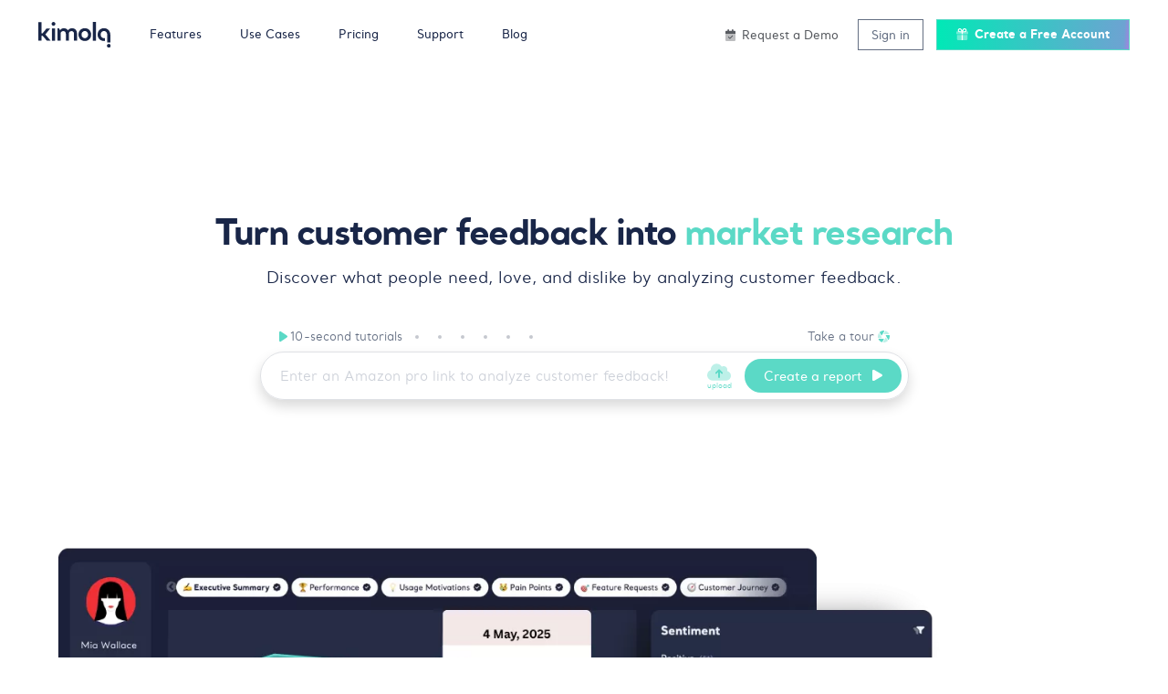

--- FILE ---
content_type: text/html; charset=utf-8
request_url: https://kimola.com/
body_size: 28513
content:
<!DOCTYPE html>
<html lang="en">
<head>
    
            <script src="https://app.termly.io/resource-blocker/bf23e2ba-a29e-4138-986f-257bb127366b?autoBlock=on"></script>
            <!-- Google Tag Manager -->
            <script>(function (w, d, s, l, i) {
                    w[l] = w[l] || []; w[l].push({
                        'gtm.start':
                            new Date().getTime(), event: 'gtm.js'
                    }); var f = d.getElementsByTagName(s)[0],
                        j = d.createElement(s), dl = l != 'dataLayer' ? '&l=' + l : ''; j.async = true; j.src =
                            'https://www.googletagmanager.com/gtm.js?id=' + i + dl; f.parentNode.insertBefore(j, f);
                })(window, document, 'script', 'dataLayer', 'GTM-5B3VTH');</script>
            <!-- End Google Tag Manager -->
    
    <meta charset="UTF-8">
    
    <title>Kimola: Turn customer feedback into market research</title>
    <meta name="description" content="Kimola is the #1 market research platform for SMBs to discover what people need, love, and dislike by analyzing customer feedback." />
    <meta property="og:title" content="Kimola: Turn customer feedback into market research" />
    <meta property="og:description" content="Kimola is the #1 market research platform for SMBs to discover what people need, love, and dislike by analyzing customer feedback." />
    <meta name="facebook-domain-verification" content="r0jli4smnh0kjxjniftohl67h46wld" />

        <meta property="og:type" content="website" />
        <meta property="og:image" content="https://kimola.com/images/kimola-og.webp" />
        <link rel="canonical" href="https://kimola.com/" />
        <link rel="alternate" hreflang="x-default" href="https://kimola.com/" />
        <link rel="alternate" hreflang="en" href="https://kimola.com/" />
        <meta property="og:url" content="https://kimola.com/" />
    <meta property="og:site_name" content="Kimola" />
            <meta property="kimola:method-setnews-duration" content="0.01">
            <meta property="kimola:method-setschemes-duration" content="0.01">
            <meta property="kimola:method-setfeaturedreports-duration" content="0.01">
            <meta property="kimola:method-onget-duration" content="0.01">
    <meta name="viewport" content="width=device-width, initial-scale=1.0">
    <link rel="apple-touch-icon" sizes="57x57" href="/images/apple-icon-57x57.png">
    <link rel="apple-touch-icon" sizes="60x60" href="/images/apple-icon-60x60.png">
    <link rel="apple-touch-icon" sizes="72x72" href="/images/apple-icon-72x72.png">
    <link rel="apple-touch-icon" sizes="76x76" href="/images/apple-icon-76x76.png">
    <link rel="apple-touch-icon" sizes="114x114" href="/images/apple-icon-114x114.png">
    <link rel="apple-touch-icon" sizes="120x120" href="/images/apple-icon-120x120.png">
    <link rel="apple-touch-icon" sizes="144x144" href="/images/apple-icon-144x144.png">
    <link rel="apple-touch-icon" sizes="152x152" href="/images/apple-icon-152x152.png">
    <link rel="apple-touch-icon" sizes="180x180" href="/images/apple-icon-180x180.png">
    <link rel="icon" type="image/png" sizes="192x192" href="/images/android-icon-192x192.png">
    <link rel="icon" type="image/png" sizes="32x32" href="/images/favicon-32x32.png">
    <link rel="icon" type="image/png" sizes="96x96" href="/images/favicon-96x96.png">
    <link rel="icon" type="image/png" sizes="16x16" href="/images/favicon-16x16.png">
    <link rel="stylesheet" href="/styles/bootstrap.css?v=z5ddRQJZ67xU-_uVxNIOeJ-ghEI" />
    <link rel="stylesheet" href="/styles/custom.css?v=qH0QkgKPgp-WksrxxwenYN1rq0Y" />

    
    <style type="text/css">
        .rotatingText-adjective {
            position: absolute;
            left: 0;
            top: 0;
            opacity: 0; 
        }

            .rotatingText-adjective:nth-of-type(1) {
                animation-name: rotate;
                animation-duration: 2s;
                animation-delay: 0s;
            }

            .rotatingText-adjective:nth-of-type(2) {
                animation-name: rotate;
                animation-duration: 2s;
                animation-delay: 2s;
            }

            .rotatingText-adjective:nth-of-type(3) {
                animation-name: rotate-last;
                animation-duration: 3s;
                animation-delay: 4s;
                animation-fill-mode: forwards;
            }

        @keyframes rotate {
            0% {
                opacity: 0;
                transform: translate3d(0, 50px, 0);
            }

            20%, 80% {
                opacity: 1;
                transform: translate3d(0, 0, 0);
            }

            100% {
                opacity: 0;
                transform: translate3d(0, -25px, 0);
            }
        }

        @keyframes rotate-last {
            0% {
                opacity: 0;
                transform: translate3d(0, 50px, 0);
            }

            50%, 100% {
                opacity: 1;
                transform: translate3d(0, 0, 0);
            }
        }

        .bg-color-competition {
            background: #c3dece !important;
        }

        .bg-color-drag-drop {
            background: #fdfdfd !important;
        }

        .bg-color-trends {
            background: #63666c !important;
        }

        .bg-color-satisfaction {
            background: #e298bc !important;
        }

        .bg-color-quality {
            background: #03accd !important;
        }

        .multi-line-ellipsis {
            -webkit-line-clamp: 3;
            overflow: hidden;
            text-overflow: ellipsis;
            display: -webkit-box;
            -webkit-box-orient: vertical;
        }

        @keyframes fadein {
            from {
                opacity: 0
            }

            to {
                opacity: 1
            }
        }

        .tutorials .tutorial-dot {
            opacity: 1;
        }

        .tutorials:hover .tutorial-dot {
            opacity: 0;
        }

        .tutorials .tutorial-icon {
            opacity: 0;
        }

        .tutorials:hover .tutorial-icon {
            /*            opacity: 1;*/
            animation-duration: .367s;
            animation-timing-function: cubic-bezier(.165,.84,.44,1);
            animation-fill-mode: forwards;
            animation-name: fadein
        }

        .tutorials .tutorial-dot {
            display: inline-block;
            width: 4px;
            height: 4px;
            position: absolute;
            left: 7px;
            bottom: 7px;
            border-radius: 100%;
            background-color: #c5c8cf !important;
        }

        .tutorials .tutorial-icon {
            display: inline-block;
            width: 12px;
            height: 12px;
            position: absolute;
            left: 3px;
            bottom: 3px;
        }
    </style>

    
<script type="text/javascript">!function(T,l,y){var S=T.location,k="script",D="instrumentationKey",C="ingestionendpoint",I="disableExceptionTracking",E="ai.device.",b="toLowerCase",w="crossOrigin",N="POST",e="appInsightsSDK",t=y.name||"appInsights";(y.name||T[e])&&(T[e]=t);var n=T[t]||function(d){var g=!1,f=!1,m={initialize:!0,queue:[],sv:"5",version:2,config:d};function v(e,t){var n={},a="Browser";return n[E+"id"]=a[b](),n[E+"type"]=a,n["ai.operation.name"]=S&&S.pathname||"_unknown_",n["ai.internal.sdkVersion"]="javascript:snippet_"+(m.sv||m.version),{time:function(){var e=new Date;function t(e){var t=""+e;return 1===t.length&&(t="0"+t),t}return e.getUTCFullYear()+"-"+t(1+e.getUTCMonth())+"-"+t(e.getUTCDate())+"T"+t(e.getUTCHours())+":"+t(e.getUTCMinutes())+":"+t(e.getUTCSeconds())+"."+((e.getUTCMilliseconds()/1e3).toFixed(3)+"").slice(2,5)+"Z"}(),iKey:e,name:"Microsoft.ApplicationInsights."+e.replace(/-/g,"")+"."+t,sampleRate:100,tags:n,data:{baseData:{ver:2}}}}var h=d.url||y.src;if(h){function a(e){var t,n,a,i,r,o,s,c,u,p,l;g=!0,m.queue=[],f||(f=!0,t=h,s=function(){var e={},t=d.connectionString;if(t)for(var n=t.split(";"),a=0;a<n.length;a++){var i=n[a].split("=");2===i.length&&(e[i[0][b]()]=i[1])}if(!e[C]){var r=e.endpointsuffix,o=r?e.location:null;e[C]="https://"+(o?o+".":"")+"dc."+(r||"services.visualstudio.com")}return e}(),c=s[D]||d[D]||"",u=s[C],p=u?u+"/v2/track":d.endpointUrl,(l=[]).push((n="SDK LOAD Failure: Failed to load Application Insights SDK script (See stack for details)",a=t,i=p,(o=(r=v(c,"Exception")).data).baseType="ExceptionData",o.baseData.exceptions=[{typeName:"SDKLoadFailed",message:n.replace(/\./g,"-"),hasFullStack:!1,stack:n+"\nSnippet failed to load ["+a+"] -- Telemetry is disabled\nHelp Link: https://go.microsoft.com/fwlink/?linkid=2128109\nHost: "+(S&&S.pathname||"_unknown_")+"\nEndpoint: "+i,parsedStack:[]}],r)),l.push(function(e,t,n,a){var i=v(c,"Message"),r=i.data;r.baseType="MessageData";var o=r.baseData;return o.message='AI (Internal): 99 message:"'+("SDK LOAD Failure: Failed to load Application Insights SDK script (See stack for details) ("+n+")").replace(/\"/g,"")+'"',o.properties={endpoint:a},i}(0,0,t,p)),function(e,t){if(JSON){var n=T.fetch;if(n&&!y.useXhr)n(t,{method:N,body:JSON.stringify(e),mode:"cors"});else if(XMLHttpRequest){var a=new XMLHttpRequest;a.open(N,t),a.setRequestHeader("Content-type","application/json"),a.send(JSON.stringify(e))}}}(l,p))}function i(e,t){f||setTimeout(function(){!t&&m.core||a()},500)}var e=function(){var n=l.createElement(k);n.src=h;var e=y[w];return!e&&""!==e||"undefined"==n[w]||(n[w]=e),n.onload=i,n.onerror=a,n.onreadystatechange=function(e,t){"loaded"!==n.readyState&&"complete"!==n.readyState||i(0,t)},n}();y.ld<0?l.getElementsByTagName("head")[0].appendChild(e):setTimeout(function(){l.getElementsByTagName(k)[0].parentNode.appendChild(e)},y.ld||0)}try{m.cookie=l.cookie}catch(p){}function t(e){for(;e.length;)!function(t){m[t]=function(){var e=arguments;g||m.queue.push(function(){m[t].apply(m,e)})}}(e.pop())}var n="track",r="TrackPage",o="TrackEvent";t([n+"Event",n+"PageView",n+"Exception",n+"Trace",n+"DependencyData",n+"Metric",n+"PageViewPerformance","start"+r,"stop"+r,"start"+o,"stop"+o,"addTelemetryInitializer","setAuthenticatedUserContext","clearAuthenticatedUserContext","flush"]),m.SeverityLevel={Verbose:0,Information:1,Warning:2,Error:3,Critical:4};var s=(d.extensionConfig||{}).ApplicationInsightsAnalytics||{};if(!0!==d[I]&&!0!==s[I]){var c="onerror";t(["_"+c]);var u=T[c];T[c]=function(e,t,n,a,i){var r=u&&u(e,t,n,a,i);return!0!==r&&m["_"+c]({message:e,url:t,lineNumber:n,columnNumber:a,error:i}),r},d.autoExceptionInstrumented=!0}return m}(y.cfg);function a(){y.onInit&&y.onInit(n)}(T[t]=n).queue&&0===n.queue.length?(n.queue.push(a),n.trackPageView({})):a()}(window,document,{
src: "https://js.monitor.azure.com/scripts/b/ai.2.min.js", // The SDK URL Source
crossOrigin: "anonymous", 
cfg: { // Application Insights Configuration
    connectionString: 'InstrumentationKey=116253ca-a4cb-4fc8-abcf-e4efb6270250;IngestionEndpoint=https://westus2-2.in.applicationinsights.azure.com/;LiveEndpoint=https://westus2.livediagnostics.monitor.azure.com/;ApplicationId=43525e31-bb3a-4043-a4da-36ff44757167'
}});</script></head>
<body data-script="index" data-language="en" data-field="" data-theme="" data-member-id="">
    
        <!-- Google Tag Manager (noscript) -->
        <noscript>
            <iframe src="https://www.googletagmanager.com/ns.html?id=GTM-5B3VTH" height="0" width="0" style="display:none;visibility:hidden"></iframe>
        </noscript>
        <!-- End Google Tag Manager (noscript) -->
    
        <header class="bg-color-white position-relative z-index-200">
            <nav class="navbar navbar-expand-lg d-flex font-medium font-0_9em py-4 px-3 px-md-5">
                <a class="navbar-brand line-height-0 p-0 m-0 d-inline-block w-80px h-28px my-auto" href="/" style="background-image: url('/images/kimola-logo.svg'); background-position: 50% 50%; background-size: cover; background-repeat: no-repeat;" title="Kimola"></a>
                <button class="navbar-toggler color-black p-0 ms-auto my-auto outline-none" type="button" aria-expanded="false" aria-label="Toggle navigation">
                    <span class="navbar-toggler-icon d-inline-flex color-black"><i class="fa-duotone fa-bars font-1_5em ms-auto my-auto"></i></span>
                </button>
                <div class="collapse navbar-collapse">
                    <div class="row m-0 w-100">
                        <div class="col-7 order-1 p-0">
                            <ul class="top-menu mx-5 d-flex h-100">
                                <li>
                                    <a class="h-100 d-flex me-5" href="#"><span class="d-inline-block m-auto">Features</span></a>
                                    <div>
                                        <div class="container bg-color-white border-rad-8px p-5 w-100 shadow">
                                            <ul class="row">
                                                <li class="col-md-3 d-flex flex-column">
                                                    <span class="d-block font-2_0em mb-2">Track & Analyze <br/>Customer Feedback</span>
                                                    <div class="mt-auto">Export to PowerPoint, PDF and Excel</div>
                                                </li>
                                                <li class="col-md-9">
                                                    <div class="row">
                                                        <div class="col-md-4">
                                                            <span class="d-block font-bold">TRACK</span>
                                                            <p class="color-dark-gray mb-0">Collect and centralize feedback.</p>
                                                            <ul class="mt-4">
                                                                <li class="mb-4">
                                                                    <a class="d-inline-block font-medium line-height-1_0em" href="/track-mentions"><i class="fa-duotone fa-solid fa-comments me-2"></i>Track Mentions</a>
                                                                </li>
                                                                <li class="mb-4">
                                                                    <a class="d-inline-block font-medium line-height-1_0em" href="/track-reviews"><i class="fa-duotone fa-solid fa-star-sharp-half me-2"></i>Track Reviews</a>
                                                                </li>
                                                                <li class="mb-4">
                                                                    <a class="d-inline-block font-medium line-height-1_0em" href="/custom-data-sources"><i class="fa-duotone fa-solid fa-layer-group me-2"></i>Custom Data Sources</a>
                                                                </li>
                                                                <li class="mb-4">
                                                                    <a class="d-inline-block font-medium line-height-1_0em" href="/reports-and-alerts"><i class="fa-duotone fa-solid fa-bell me-2"></i>Automated Reports & Alerts</a>
                                                                </li>
                                                                <li>
                                                                    <a class="d-inline-block font-medium line-height-1_0em" href="/scrape-customer-feedback"><i class="fa-duotone fa-solid fa-galaxy me-2"></i>Scrape Customer Feedback</a>
                                                                </li>
                                                            </ul>
                                                        </div>
                                                        <div class="col-md-4">
                                                            <span class="d-block font-bold">ANALYZE</span>
                                                            <p class="color-dark-gray mb-0">Make sense of large-scale feedback.</p>
                                                            <ul class="mt-4">
                                                                <li class="mb-4">
                                                                    <a class="d-inline-block font-medium line-height-1_0em" href="/aspect-based-sentiment"><i class="fa-duotone fa-solid fa-heart me-2"></i>Aspect-based Sentiment</a>
                                                                </li>
                                                                <li class="mb-4">
                                                                    <a class="d-inline-block font-medium line-height-1_0em" href="/topic-and-theme-detection"><i class="fa-duotone fa-solid fa-bullseye-arrow me-2"></i>Topic & Theme Detection</a>
                                                                </li>
                                                                <li class="mb-4">
                                                                    <a class="d-inline-block font-medium line-height-1_0em" href="/custom-ai-models"><i class="fa-duotone fa-solid fa-grid-round-2-plus me-2"></i>Custom AI Models</a>
                                                                </li>
                                                                <li class="mb-4">
                                                                    <a class="d-inline-block font-medium line-height-1_0em" href="/pretrained-ai-models"><i class="fa-duotone fa-solid fa-grid-round me-2"></i>Industry-Specific AI Models</a>
                                                                </li>
                                                                <li>
                                                                    <a class="d-inline-block font-medium line-height-1_0em" href="/multilingual-analysis"><i class="fa-duotone fa-solid fa-globe me-2"></i>Analyze in 30+ Languages</a>
                                                                </li>
                                                            </ul>
                                                        </div>
                                                        <div class="col-md-4">
                                                            <span class="d-block font-bold">INSIGHTS</span>
                                                            <p class="color-dark-gray mb-0">Turn data into meaningful insights.</p>
                                                            <ul class="mt-4">
                                                                <li class="mb-4">
                                                                    <a class="d-inline-block font-medium" href="/executive-summary"><span class="d-inline-block me-2">✍️</span>Executive Summary</a>
                                                                </li>
                                                                <li class="mb-4">
                                                                    <a class="d-inline-block me-2 font-medium" href="/personas"><span class="d-inline-block me-2">🎩</span>Customer Personas</a>
                                                                </li>
                                                                <li class="mb-4">
                                                                    <a class="d-inline-block font-medium" href="/usage-motivations"><span class="d-inline-block me-2">🌼</span>Usage Motivations</a>
                                                                </li>
                                                                <li class="mb-4">
                                                                    <a class="d-inline-block font-medium" href="/pain-points"><span class="d-inline-block me-2">❤️‍🩹</span>Pain Points</a>
                                                                </li>
                                                                <li>
                                                                    <a class="d-inline-block font-medium" href="/customer-journey"><span class="d-inline-block me-2">🧭</span>Customer Journey</a>
                                                                </li>
                                                            </ul>
                                                        </div>
                                                    </div>
                                                </li>
                                            </ul>
                                        </div>
                                    </div>
                                </li>
                                <li>
                                    <a class="h-100 d-flex me-5" href="/support"><span class="d-inline-block m-auto">Use Cases</span></a>
                                    <div>
                                        <div class="container bg-color-white border-rad-8px p-5 w-100 shadow">
                                            <ul class="row">
                                                <li class="col-md-4">
                                                    <a class="d-flex bg-color-off-white-light border-rad-8px p-4" href="/product-feedback-analysis">
                                                        <span class="d-inline-block me-2"><img data-src="/images/kimola-for-product-feedback-analysis.webp" alt="Kimola for Product Feedback Analysis" class="w-48px lazyload"/></span>
                                                        <span class="d-inline-block">
                                                            <span class="d-block font-bold line-height-1_0em mb-2">Product Feedback Analysis</span>
                                                            <p class="line-height-1_8em mb-0">Uncover customer needs, likes, and dislikes from product reviews and feedback.</p>
                                                        </span>
                                                    </a>
                                                </li>
                                                <li class="col-md-4">
                                                    <a class="d-flex bg-color-off-white-light border-rad-8px p-4" href="/ecommerce-feedback-analysis">
                                                        <span class="d-inline-block me-2"><img data-src="/images/kimola-for-e-commerce-feedback-analysis.webp" alt="Kimola for E-commerce Feedback Analysis" class="w-48px lazyload" /></span>
                                                        <span class="d-inline-block">
                                                            <span class="d-block font-bold line-height-1_0em mb-2">E-commerce Feedback Analysis</span>
                                                            <p class="line-height-1_8em mb-0">Analyze customer reviews and ratings to optimize online shopping experiences.</p>
                                                        </span>
                                                    </a>
                                                </li>
                                                <li class="col-md-4">
                                                    <a class="d-flex bg-color-off-white-light border-rad-8px p-4" href="/social-feedback-analysis">
                                                        <span class="d-inline-block me-2"><img data-src="/images/kimola-for-social-feedback-analysis.webp" alt="Kimola for Social Feedback Analysis" class="w-48px lazyload"/></span>
                                                        <span class="d-inline-block">
                                                            <span class="d-block font-bold line-height-1_0em mb-2">Social Feedback Analysis</span>
                                                            <p class="line-height-1_8em mb-0">Extract insights from social media conversations and online discussions.</p>
                                                        </span>
                                                    </a>
                                                </li>
                                            </ul>
                                            <ul class="row pt-3 mt-3">
                                                <li class="col-md-4">
                                                    <a class="d-flex bg-color-off-white-light border-rad-8px p-4" href="/survey-analysis">
                                                        <span class="d-inline-block me-2"><img data-src="/images/kimola-for-open-ended-survey-analysis.webp" alt="Kimola for Open-ended Survey Analysis" class="w-48px lazyload" /></span>
                                                        <span class="d-inline-block">
                                                            <span class="d-block font-bold mb-2">Open-ended Survey Analysis</span>
                                                            <p class="line-height-1_8em mb-0">Make sense of free-text survey responses with AI-powered analysis.</p>
                                                        </span>
                                                    </a>
                                                </li>
                                                <li class="col-md-4">
                                                    <a class="d-flex bg-color-off-white-light border-rad-8px p-4" href="/conversation-analysis">
                                                        <span class="d-inline-block me-2"><img data-src="/images/kimola-for-chatbot-and-call-center-conversational-analysis.webp" alt="Kimola for Chatbot and Call Center Conversational Analysis" class="w-48px lazyload" /></span>
                                                        <span class="d-inline-block">
                                                            <span class="d-block font-bold mb-2">Chat and Call Center Conversation Analysis</span>
                                                            <p class="line-height-1_8em mb-0">Understand customer sentiment and concerns from chat and call transcripts.</p>
                                                        </span>
                                                    </a>
                                                </li>
                                                <li class="col-md-4">
                                                    <a class="d-flex bg-color-off-white-light border-rad-8px p-4" href="/employee-feedback-analysis">
                                                        <span class="d-inline-block me-2"><img data-src="/images/kimola-for-employee-feedback-analysis.webp" alt="Kimola for Employee Feedback Analysis" class="w-48px lazyload" /></span>
                                                        <span class="d-inline-block">
                                                            <span class="d-block font-bold mb-2">Employee Feedback Analysis</span>
                                                            <p class="line-height-1_8em mb-0">Identify workplace trends and employee sentiment from internal feedback and reviews.</p>
                                                        </span>
                                                    </a>
                                                </li>
                                            </ul>
                                        </div>
                                    </div>
                                </li>
                                <li>
                                    <a class="h-100 d-flex me-5" href="/pricing"><span class="d-inline-block m-auto">Pricing</span></a>
                                </li>
                                <li>
                                    <a class="h-100 d-flex me-5" href="/support"><span class="d-inline-block m-auto">Support</span></a>
                                </li>
                                <li>
                                    <a class="h-100 d-flex me-5 " href="/blog"><span class="d-inline-block m-auto">Blog</span></a>
                                </li>
                            </ul>
                        </div>
                        <div class="col-5 order-2 order-xl-3 order-lg-3 order-md-3 p-0 d-flex">
                            <div class="ms-auto d-flex">
                                    <a class="color-space-gray white-space-nowrap h-100 d-flex me-4 my-auto" href="/contact/demo"><span class="d-inline-block m-auto" title="Have a guided session with an expert"><i class="fa-duotone fa-calendar-check me-2"></i>Request a Demo</span></a>
                                    <a id="a-sign-in" class="d-inline-block color-dark-gray border-solid border-1px border-dark-gray white-space-nowrap px-3 py-2 me-3 my-auto n2d" href="/sign-in" title="Sign in to your account!">Sign in</a>
                                    <a id="a-sign-up" class="d-inline-block color-white border-solid border-1px border-green bg-color-grad-green font-bold white-space-nowrap px-4 py-2 my-auto n2d" href="/sign-up" title="Create Your Free Account!">
                                            <i class ="fa-duotone fa-gift me-1"></i>
                                        Create a Free Account
                                    </a>
                            </div>
                        </div>
                    </div>
                </div>
            </nav>
            
        </header>

    

<section id="form" class="d-flex h-full-level-3">
    <div class="my-auto w-100">
        <div class="container">
            <div class="row justify-content-center my-5 my-md-0">
                <div class="col-12 col-lg-9">
                    <h1 class="font-2_8em font-bold text-center line-height-1_5em mb-2" title="Turn customer feedback into market research">Turn customer feedback into <span class="color-green">market research</span></h1>
                    <p class="font-1_3em text-center line-height-1_6em mb-5">Discover what people need, love, and dislike by analyzing customer feedback.</p>
                        <div id="div-preview-input" class="px-0 px-md-5 mx-0 mx-md-5" data-country="US" data-language="en"></div>
                </div>
            </div>
        </div>
    </div>
</section>

<section id="introduction" class="position-relative overflow-hidden">
    <div class="bg-ribbon-up bg-item-half bg-color-off-white-light"></div>
    <div class="container">
        <img data-src="/images/kimola-main.webp" alt="Kimola" class="position-relative mw-100 lazyload" />  
        <a class="kimola-play-button border-rad-20px color-dark-gray n2d" href="#" data-bs-toggle="modal" data-bs-target="#modal-video"><img data-src="/images/video-play-button.webp" alt="Watch Kimola Video" class="lazyload" /></a>
    </div>
</section>

<section class="bg-color-off-white-light overflow-clear">
    <div class="overflow-clear text-center py-5 my-5">
        <h2 class="d-block font-2_5em font-bold line-height-1_6em">#1 Research Platform  <br class="d-inline-block d-md-none" />for SMBs</h2>
        <div class="marquee pt-3 mt-5">
            <ul class="marquee_content">
                <li>
                    <a href="https://www.alvarezandmarsal.com" target="_blank" class="d-inline-block grayscale" rel="noopener nofollow">
                        <img data-src="/images/clients/alvarez-and-marsal-logo.webp" alt="Alvarez and Marsal" class="h-36px lazyload" />
                    </a>
                </li>
                <li>
                    <a href="https://www.astropay.com" target="_blank" class="d-inline-block grayscale" rel="noopener nofollow">
                        <img data-src="/images/clients/astropay-logo.webp" alt="Astropay" class="h-36px lazyload" />
                    </a>
                </li>
                <li>
                    <a href="https://www.azarlive.com" target="_blank" class="d-inline-block grayscale" rel="noopener nofollow">
                        <img data-src="/images/clients/azar-logo.webp" alt="Azar" class="h-36px lazyload" />
                    </a>
                </li>
                <li>
                    <a href="https://bestsmile.com" target="_blank" class="d-inline-block grayscale" rel="noopener nofollow">
                        <img data-src="/images/clients/bestsmile-logo.webp" alt="Bestsmile" class="h-36px lazyload" />
                    </a>
                </li>
                <li>
                    <a href="https://www.betterbodyfoods.com" target="_blank" class="d-inline-block grayscale" rel="noopener nofollow">
                        <img data-src="/images/clients/betterbodyfoods-logo.webp" alt="Better Body Foods" class="h-36px lazyload" />
                    </a>
                </li>
                <li>
                    <a href="https://www.cambly.com" target="_blank" class="d-inline-block grayscale" rel="noopener nofollow">
                        <img data-src="/images/clients/cambly-logo.webp" alt="Cambly" class="h-36px lazyload" />
                    </a>
                </li>
                <li>
                    <a href="https://www.capcut.com" target="_blank" class="d-inline-block grayscale" rel="noopener nofollow">
                        <img data-src="/images/clients/capcut-logo.webp" alt="Capcut" class="h-36px lazyload" />
                    </a>
                </li>
                <li>
                    <a href="https://www.casio.com" target="_blank" class="d-inline-block grayscale" rel="noopener nofollow">
                        <img data-src="/images/clients/casio-logo.webp" alt="Casio" class="h-36px lazyload" />
                    </a>
                </li>
                <li>
                    <a href="https://daltonwholesalefloors.com" target="_blank" class="d-inline-block grayscale" rel="noopener nofollow">
                        <img data-src="/images/clients/dalton-wholeslae-floors-logo.webp" alt="Dalton Wholeslae Floors" class="h-36px lazyload" />
                    </a>
                </li>
                <li>
                    <a href="https://distrokid.com" target="_blank" class="d-inline-block grayscale" rel="noopener nofollow">
                        <img data-src="/images/clients/distrokid-logo.webp" alt="Distrokid" class="h-36px lazyload" />
                    </a>
                </li>
                <li>
                    <a href="https://www.flipkart.com" target="_blank" class="d-inline-block grayscale" rel="noopener nofollow">
                        <img data-src="/images/clients/flipkart-logo.webp" alt="Flipkart" class="h-36px lazyload" />
                    </a>
                </li>
                <li>
                    <a href="https://gocity.com" target="_blank" class="d-inline-block grayscale" rel="noopener nofollow">
                        <img data-src="/images/clients/go-city-logo.webp" alt="Go City" class="h-36px lazyload" />
                    </a>
                </li>
                <li>
                    <a href="https://www.habita.com.co" target="_blank" class="d-inline-block grayscale" rel="noopener nofollow">
                        <img data-src="/images/clients/habita-suites-logo.webp" alt="Habita Suites" class="h-36px lazyload" />
                    </a>
                </li>
                <li>
                    <a href="https://heavenlyhawaiian.com" target="_blank" class="d-inline-block grayscale" rel="noopener nofollow">
                        <img data-src="/images/clients/heavenly-hawaiian-logo.webp" alt="Heavenly Hawaiian" class="h-36px lazyload" />
                    </a>
                </li>
                <li>
                    <a href="https://www.honda.com" target="_blank" class="d-inline-block grayscale" rel="noopener nofollow">
                        <img data-src="/images/clients/honda-logo.webp" alt="Honda" class="h-36px lazyload" />
                    </a>
                </li>
            </ul>
            <!-- Mirrors the content above -->
            <ul class="marquee_content" aria-hidden="true">
                <li>
                    <a href="https://www.alvarezandmarsal.com" target="_blank" class="d-inline-block grayscale" rel="noopener nofollow">
                        <img data-src="/images/clients/alvarez-and-marsal-logo.webp" alt="Alvarez and Marsal" class="h-36px lazyload" />
                    </a>
                </li>
                <li>
                    <a href="https://www.astropay.com" target="_blank" class="d-inline-block grayscale" rel="noopener nofollow">
                        <img data-src="/images/clients/astropay-logo.webp" alt="Astropay" class="h-36px lazyload" />
                    </a>
                </li>
                <li>
                    <a href="https://www.azarlive.com" target="_blank" class="d-inline-block grayscale" rel="noopener nofollow">
                        <img data-src="/images/clients/azar-logo.webp" alt="Azar" class="h-36px lazyload" />
                    </a>
                </li>
                <li>
                    <a href="https://bestsmile.com" target="_blank" class="d-inline-block grayscale" rel="noopener nofollow">
                        <img data-src="/images/clients/bestsmile-logo.webp" alt="Bestsmile" class="h-36px lazyload" />
                    </a>
                </li>
                <li>
                    <a href="https://www.betterbodyfoods.com" target="_blank" class="d-inline-block grayscale" rel="noopener nofollow">
                        <img data-src="/images/clients/betterbodyfoods-logo.webp" alt="Better Body Foods" class="h-36px lazyload" />
                    </a>
                </li>
                <li>
                    <a href="https://www.cambly.com" target="_blank" class="d-inline-block grayscale" rel="noopener nofollow">
                        <img data-src="/images/clients/cambly-logo.webp" alt="Cambly" class="h-36px lazyload" />
                    </a>
                </li>
                <li>
                    <a href="https://www.capcut.com" target="_blank" class="d-inline-block grayscale" rel="noopener nofollow">
                        <img data-src="/images/clients/capcut-logo.webp" alt="Capcut" class="h-36px lazyload" />
                    </a>
                </li>
                <li>
                    <a href="https://www.casio.com" target="_blank" class="d-inline-block grayscale" rel="noopener nofollow">
                        <img data-src="/images/clients/casio-logo.webp" alt="Casio" class="h-36px lazyload" />
                    </a>
                </li>
                <li>
                    <a href="https://daltonwholesalefloors.com" target="_blank" class="d-inline-block grayscale" rel="noopener nofollow">
                        <img data-src="/images/clients/dalton-wholeslae-floors-logo.webp" alt="Dalton Wholeslae Floors" class="h-36px lazyload" />
                    </a>
                </li>
                <li>
                    <a href="https://distrokid.com" target="_blank" class="d-inline-block grayscale" rel="noopener nofollow">
                        <img data-src="/images/clients/distrokid-logo.webp" alt="Distrokid" class="h-36px lazyload" />
                    </a>
                </li>
                <li>
                    <a href="https://www.flipkart.com" target="_blank" class="d-inline-block grayscale" rel="noopener nofollow">
                        <img data-src="/images/clients/flipkart-logo.webp" alt="Flipkart" class="h-36px lazyload" />
                    </a>
                </li>
                <li>
                    <a href="https://gocity.com" target="_blank" class="d-inline-block grayscale" rel="noopener nofollow">
                        <img data-src="/images/clients/go-city-logo.webp" alt="Go City" class="h-36px lazyload" />
                    </a>
                </li>
                <li>
                    <a href="https://www.habita.com.co" target="_blank" class="d-inline-block grayscale" rel="noopener nofollow">
                        <img data-src="/images/clients/habita-suites-logo.webp" alt="Habita Suites" class="h-36px lazyload" />
                    </a>
                </li>
                <li>
                    <a href="https://heavenlyhawaiian.com" target="_blank" class="d-inline-block grayscale" rel="noopener nofollow">
                        <img data-src="/images/clients/heavenly-hawaiian-logo.webp" alt="Heavenly Hawaiian" class="h-36px lazyload" />
                    </a>
                </li>
                <li>
                    <a href="https://www.honda.com" target="_blank" class="d-inline-block grayscale" rel="noopener nofollow">
                        <img data-src="/images/clients/honda-logo.webp" alt="Honda" class="h-36px lazyload" />
                    </a>
                </li>
            </ul>
        </div>
        <div class="marquee marquee-reverse mt-5">
            <ul class="marquee_content">
                <li>
                    <a href="https://hotel-brimer.lu" target="_blank" class="d-inline-block grayscale" rel="noopener nofollow">
                        <img data-src="/images/clients/hotel-brimer-logo.webp" alt="Hotel Brimer" class="h-36px lazyload" />
                    </a>
                </li>
                <li>
                    <a href="https://www.indianatech.edu" target="_blank" class="d-inline-block grayscale" rel="noopener nofollow">
                        <img data-src="/images/clients/indiana-institute-of-technology-logo.webp" alt="Indiana Institute of Technology" class="h-36px lazyload" />
                    </a>
                </li>
                <li>
                    <a href="https://www.kingliving.com" target="_blank" class="d-inline-block grayscale" rel="noopener nofollow">
                        <img data-src="/images/clients/king-living-logo.webp" alt="King Living" class="h-36px lazyload" />
                    </a>
                </li>
                <li>
                    <a href="https://www.mcdonalds.com" target="_blank" class="d-inline-block grayscale" rel="noopener nofollow">
                        <img data-src="/images/clients/mcdonalds-logo.webp" alt="McDonalds" class="h-36px lazyload" />
                    </a>
                </li>
                <li>
                    <a href="https://www.michelin.com" target="_blank" class="d-inline-block grayscale" rel="noopener nofollow">
                        <img data-src="/images/clients/michelin-logo.webp" alt="Michelin" class="h-36px lazyload" />
                    </a>
                </li>
                <li>
                    <a href="https://www.nhb.gov.sg/nationalmuseum/" target="_blank" class="d-inline-block grayscale" rel="noopener nofollow">
                        <img data-src="/images/clients/nsm-logo.webp" alt="National Museum of Singapore" class="h-36px lazyload" />
                    </a>
                </li>
                <li>
                    <a href="https://www.nike.com" target="_blank" class="d-inline-block grayscale" rel="noopener nofollow">
                        <img data-src="/images/clients/nike-logo.webp" alt="Nike" class="h-36px lazyload" />
                    </a>
                </li>
                <li>
                    <a href="https://www.novonordisk.com" target="_blank" class="d-inline-block grayscale" rel="noopener nofollow">
                        <img data-src="/images/clients/novo-nordisk-logo.webp" alt="Novo Nordisk" class="h-36px lazyload" />
                    </a>
                </li>
                <li>
                    <a href="https://www.okcupid.com" target="_blank" class="d-inline-block grayscale" rel="noopener nofollow">
                        <img data-src="/images/clients/okcupid-logo.webp" alt="OkCupid" class="h-36px lazyload" />
                    </a>
                </li>
                <li>
                    <a href="https://www.omron.com" target="_blank" class="d-inline-block grayscale" rel="noopener nofollow">
                        <img data-src="/images/clients/omron-logo.webp" alt="Omron" class="h-36px lazyload" />
                    </a>
                </li>
                <li>
                    <a href="https://palangahotel.lt" target="_blank" class="d-inline-block grayscale" rel="noopener nofollow">
                        <img data-src="/images/clients/palanga-life-balance-spa-hotel-logo.webp" alt="Palanga Life Balance Spa Hotel" class="h-36px lazyload" />
                    </a>
                </li>
                <li>
                    <a href="https://www.pfizer.com" target="_blank" class="d-inline-block grayscale" rel="noopener nofollow">
                        <img data-src="/images/clients/pfizer-logo.webp" alt="Pfizer" class="h-36px lazyload" />
                    </a>
                </li>
                <li>
                    <a href="https://www.pizzahut.com" target="_blank" class="d-inline-block grayscale" rel="noopener nofollow">
                        <img data-src="/images/clients/pizza-hut-logo.webp" alt="Pizza Hut" class="h-36px lazyload" />
                    </a>
                </li>
                <li>
                    <a href="https://pocketfm.com" target="_blank" class="d-inline-block grayscale" rel="noopener nofollow">
                        <img data-src="/images/clients/pocketfm-logo.webp" alt="Pocket Fm" class="h-36px lazyload" />
                    </a>
                </li>
                <li>
                    <a href="https://pollofeliz.com" target="_blank" class="d-inline-block grayscale" rel="noopener nofollow">
                        <img data-src="/images/clients/pollo-feliz-logo.webp" alt="Pollo Feliz" class="h-36px lazyload" />
                    </a>
                </li>
            </ul>
            <!-- Mirrors the content above -->
            <ul class="marquee_content" aria-hidden="true">
                <li>
                    <a href="https://hotel-brimer.lu" target="_blank" class="d-inline-block grayscale" rel="noopener nofollow">
                        <img data-src="/images/clients/hotel-brimer-logo.webp" alt="Hotel Brimer" class="h-36px lazyload" />
                    </a>
                </li>
                <li>
                    <a href="https://www.indianatech.edu" target="_blank" class="d-inline-block grayscale" rel="noopener nofollow">
                        <img data-src="/images/clients/indiana-institute-of-technology-logo.webp" alt="Indiana Institute of Technology" class="h-36px lazyload" />
                    </a>
                </li>
                <li>
                    <a href="https://www.kingliving.com" target="_blank" class="d-inline-block grayscale" rel="noopener nofollow">
                        <img data-src="/images/clients/king-living-logo.webp" alt="King Living" class="h-36px lazyload" />
                    </a>
                </li>
                <li>
                    <a href="https://www.mcdonalds.com" target="_blank" class="d-inline-block grayscale" rel="noopener nofollow">
                        <img data-src="/images/clients/mcdonalds-logo.webp" alt="McDonalds" class="h-36px lazyload" />
                    </a>
                </li>
                <li>
                    <a href="https://www.michelin.com" target="_blank" class="d-inline-block grayscale" rel="noopener nofollow">
                        <img data-src="/images/clients/michelin-logo.webp" alt="Michelin" class="h-36px lazyload" />
                    </a>
                </li>
                <li>
                    <a href="https://www.nhb.gov.sg/nationalmuseum/" target="_blank" class="d-inline-block grayscale" rel="noopener nofollow">
                        <img data-src="/images/clients/nsm-logo.webp" alt="National Museum of Singapore" class="h-36px lazyload" />
                    </a>
                </li>
                <li>
                    <a href="https://www.nike.com" target="_blank" class="d-inline-block grayscale" rel="noopener nofollow">
                        <img data-src="/images/clients/nike-logo.webp" alt="Nike" class="h-36px lazyload" />
                    </a>
                </li>
                <li>
                    <a href="https://www.novonordisk.com" target="_blank" class="d-inline-block grayscale" rel="noopener nofollow">
                        <img data-src="/images/clients/novo-nordisk-logo.webp" alt="Novo Nordisk" class="h-36px lazyload" />
                    </a>
                </li>
                <li>
                    <a href="https://www.okcupid.com" target="_blank" class="d-inline-block grayscale" rel="noopener nofollow">
                        <img data-src="/images/clients/okcupid-logo.webp" alt="OkCupid" class="h-36px lazyload" />
                    </a>
                </li>
                <li>
                    <a href="https://www.omron.com" target="_blank" class="d-inline-block grayscale" rel="noopener nofollow">
                        <img data-src="/images/clients/omron-logo.webp" alt="Omron" class="h-36px lazyload" />
                    </a>
                </li>
                <li>
                    <a href="https://palangahotel.lt" target="_blank" class="d-inline-block grayscale" rel="noopener nofollow">
                        <img data-src="/images/clients/palanga-life-balance-spa-hotel-logo.webp" alt="Palanga Life Balance Spa Hotel" class="h-36px lazyload" />
                    </a>
                </li>
                <li>
                    <a href="https://www.pfizer.com" target="_blank" class="d-inline-block grayscale" rel="noopener nofollow">
                        <img data-src="/images/clients/pfizer-logo.webp" alt="Pfizer" class="h-36px lazyload" />
                    </a>
                </li>
                <li>
                    <a href="https://www.pizzahut.com" target="_blank" class="d-inline-block grayscale" rel="noopener nofollow">
                        <img data-src="/images/clients/pizza-hut-logo.webp" alt="Pizza Hut" class="h-36px lazyload" />
                    </a>
                </li>
                <li>
                    <a href="https://pocketfm.com" target="_blank" class="d-inline-block grayscale" rel="noopener nofollow">
                        <img data-src="/images/clients/pocketfm-logo.webp" alt="Pocket Fm" class="h-36px lazyload" />
                    </a>
                </li>
                <li>
                    <a href="https://pollofeliz.com" target="_blank" class="d-inline-block grayscale" rel="noopener nofollow">
                        <img data-src="/images/clients/pollo-feliz-logo.webp" alt="Pollo Feliz" class="h-36px lazyload" />
                    </a>
                </li>
            </ul>
        </div>
        <div class="marquee mt-5">
            <ul class="marquee_content marquee_content-slow">

                <li>
                    <a href="https://www.publicisgroupe.com" target="_blank" class="d-inline-block grayscale" rel="noopener nofollow">
                        <img data-src="/images/clients/publicis-groupe-logo.webp" alt="Publicis Groupe" class="h-36px lazyload" />
                    </a>
                </li>
                <li>
                    <a href="https://www.sanofi.com" target="_blank" class="d-inline-block grayscale" rel="noopener nofollow">
                        <img data-src="/images/clients/sanofi-logo.webp" alt="Sanofi" class="h-36px lazyload" />
                    </a>
                </li>
                <li>
                    <a href="https://www.shaadi.com/" target="_blank" class="d-inline-block grayscale" rel="noopener nofollow">
                        <img data-src="/images/clients/shaadicom-logo.webp" alt="Shaadi.com" class="h-36px lazyload" />
                    </a>
                </li>
                <li>
                    <a href="https://somnox.com" target="_blank" class="d-inline-block grayscale" rel="noopener nofollow">
                        <img data-src="/images/clients/somnox-logo.webp" alt="Somnox" class="h-36px lazyload" />
                    </a>
                </li>
                <li>
                    <a href="https://www.spinriteyarns.com" target="_blank" class="d-inline-block grayscale" rel="noopener nofollow">
                        <img data-src="/images/clients/spinrite-yarns-logo.webp" alt="Spinrite Yarns" class="h-36px lazyload" />
                    </a>
                </li>
                <li>
                    <a href="https://www.spotify.com" target="_blank" class="d-inline-block grayscale" rel="noopener nofollow">
                        <img data-src="/images/clients/spotify-logo.webp" alt="Spotify" class="h-36px lazyload" />
                    </a>
                </li>
                <li>
                    <a href="https://www.ssctech.com" target="_blank" class="d-inline-block grayscale" rel="noopener nofollow">
                        <img data-src="/images/clients/ssc-inc-logo.webp" alt="SS&C Technologies" class="h-36px lazyload" />
                    </a>
                </li>
                <li>
                    <a href="https://www.theoliverpdx.com" target="_blank" class="d-inline-block grayscale" rel="noopener nofollow">
                        <img data-src="/images/clients/the-oliver-apartments-logo.webp" alt="The Oliver Apartments" class="h-36px lazyload" />
                    </a>
                </li>
                <li>
                    <a href="https://www.perthmint.com" target="_blank" class="d-inline-block grayscale" rel="noopener nofollow">
                        <img data-src="/images/clients/the-perth-mint-logo.webp" alt="the-perth-mint" class="h-36px lazyload" />
                    </a>
                </li>
                <li>
                    <a href="https://tinder.com" target="_blank" class="d-inline-block grayscale" rel="noopener nofollow">
                        <img data-src="/images/clients/tinder-logo.webp" alt="Tinder" class="h-36px lazyload" />
                    </a>
                </li>
                <li>
                    <a href="https://www.toolport.de" target="_blank" class="d-inline-block grayscale" rel="noopener nofollow">
                        <img data-src="/images/clients/toolport-logo.webp" alt="Toolport" class="h-36px lazyload" />
                    </a>
                </li>
                <li>
                    <a href="https://u-tec.com" target="_blank" class="d-inline-block grayscale" rel="noopener nofollow">
                        <img data-src="/images/clients/u-tec-logo.webp" alt="ULTRALOQ" class="h-36px lazyload" />
                    </a>
                </li>
                <li>
                    <a href="https://www.unsw.edu.au" target="_blank" class="d-inline-block grayscale" rel="noopener nofollow">
                        <img data-src="/images/clients/unsw-logo.webp" alt="UNSW Sydney" class="h-36px lazyload" />
                    </a>
                </li>
                <li>
                    <a href="https://www.wide.be" target="_blank" class="d-inline-block grayscale" rel="noopener nofollow">
                        <img data-src="/images/clients/wide-belgium-logo.webp" alt="Wide" class="h-36px lazyload" />
                    </a>
                </li>
                <li>
                    <a href="https://zuberzuber.com" target="_blank" class="d-inline-block grayscale" rel="noopener nofollow">
                        <img data-src="/images/clients/zuber-logo.webp" alt="Zuber" class="h-36px lazyload" />
                    </a>
                </li>
                <li>
                    <a href="https://zuca.com" target="_blank" class="d-inline-block grayscale" rel="noopener nofollow">
                        <img data-src="/images/clients/zuca-bags-logo.webp" alt="Zuca" class="h-36px lazyload" />
                    </a>
                </li>
            </ul>
            <!-- Mirrors the content above -->
            <ul class="marquee_content marquee_content-slow" aria-hidden="true">
                <li>
                    <a href="https://www.publicisgroupe.com" target="_blank" class="d-inline-block grayscale" rel="noopener nofollow">
                        <img data-src="/images/clients/publicis-groupe-logo.webp" alt="Publicis Groupe" class="h-36px lazyload" />
                    </a>
                </li>
                <li>
                    <a href="https://www.sanofi.com" target="_blank" class="d-inline-block grayscale" rel="noopener nofollow">
                        <img data-src="/images/clients/sanofi-logo.webp" alt="Sanofi" class="h-36px lazyload" />
                    </a>
                </li>
                <li>
                    <a href="https://www.shaadi.com/" target="_blank" class="d-inline-block grayscale" rel="noopener nofollow">
                        <img data-src="/images/clients/shaadicom-logo.webp" alt="Shaadi.com" class="h-36px lazyload" />
                    </a>
                </li>
                <li>
                    <a href="https://somnox.com" target="_blank" class="d-inline-block grayscale" rel="noopener nofollow">
                        <img data-src="/images/clients/somnox-logo.webp" alt="Somnox" class="h-36px lazyload" />
                    </a>
                </li>
                <li>
                    <a href="https://www.spinriteyarns.com" target="_blank" class="d-inline-block grayscale" rel="noopener nofollow">
                        <img data-src="/images/clients/spinrite-yarns-logo.webp" alt="Spinrite Yarns" class="h-36px lazyload" />
                    </a>
                </li>
                <li>
                    <a href="https://www.spotify.com" target="_blank" class="d-inline-block grayscale" rel="noopener nofollow">
                        <img data-src="/images/clients/spotify-logo.webp" alt="Spotify" class="h-36px lazyload" />
                    </a>
                </li>
                <li>
                    <a href="https://www.ssctech.com" target="_blank" class="d-inline-block grayscale" rel="noopener nofollow">
                        <img data-src="/images/clients/ssc-inc-logo.webp" alt="SS&C Technologies" class="h-36px lazyload" />
                    </a>
                </li>
                <li>
                    <a href="https://www.theoliverpdx.com" target="_blank" class="d-inline-block grayscale" rel="noopener nofollow">
                        <img data-src="/images/clients/the-oliver-apartments-logo.webp" alt="The Oliver Apartments" class="h-36px lazyload" />
                    </a>
                </li>
                <li>
                    <a href="https://www.perthmint.com" target="_blank" class="d-inline-block grayscale" rel="noopener nofollow">
                        <img data-src="/images/clients/the-perth-mint-logo.webp" alt="the-perth-mint" class="h-36px lazyload" />
                    </a>
                </li>
                <li>
                    <a href="https://tinder.com" target="_blank" class="d-inline-block grayscale" rel="noopener nofollow">
                        <img data-src="/images/clients/tinder-logo.webp" alt="Tinder" class="h-36px lazyload" />
                    </a>
                </li>
                <li>
                    <a href="https://www.toolport.de" target="_blank" class="d-inline-block grayscale" rel="noopener nofollow">
                        <img data-src="/images/clients/toolport-logo.webp" alt="Toolport" class="h-36px lazyload" />
                    </a>
                </li>
                <li>
                    <a href="https://u-tec.com" target="_blank" class="d-inline-block grayscale" rel="noopener nofollow">
                        <img data-src="/images/clients/u-tec-logo.webp" alt="ULTRALOQ" class="h-36px lazyload" />
                    </a>
                </li>
                <li>
                    <a href="https://www.unsw.edu.au" target="_blank" class="d-inline-block grayscale" rel="noopener nofollow">
                        <img data-src="/images/clients/unsw-logo.webp" alt="UNSW Sydney" class="h-36px lazyload" />
                    </a>
                </li>
                <li>
                    <a href="https://www.wide.be" target="_blank" class="d-inline-block grayscale" rel="noopener nofollow">
                        <img data-src="/images/clients/wide-belgium-logo.webp" alt="Wide" class="h-36px lazyload" />
                    </a>
                </li>
                <li>
                    <a href="https://zuberzuber.com" target="_blank" class="d-inline-block grayscale" rel="noopener nofollow">
                        <img data-src="/images/clients/zuber-logo.webp" alt="Zuber" class="h-36px lazyload" />
                    </a>
                </li>
                <li>
                    <a href="https://zuca.com" target="_blank" class="d-inline-block grayscale" rel="noopener nofollow">
                        <img data-src="/images/clients/zuca-bags-logo.webp" alt="Zuca" class="h-36px lazyload" />
                    </a>
                </li>
            </ul>
        </div>
        <div class="d-flex justify-content-center mt-5">
            <img data-src="/images/individual-researchers.webp" alt="Individual researchers, product managers, start-up founders" class="me-2 my-auto h-36px lazyload" />
            <p class="line-height-1_8em mb-0">
                3,000+ growth-obsessed teams from 90+ countries <br class="d-none d-md-inline-block" />
                create 5 reports in every 30 minutes at Kimola.
            </p>
        </div>
    </div>
</section>

<section class="overflow-clear" style="background-color: #fffffa">
    <div class="container pt-5 mt-5">
        <div class="row">
            <div class="col-md-6 mb-4 mb-md-0 order-12 order-md-1">
                <img data-src="/images/analyze-customer-feedback.webp" class="mw-100 lazyload" alt="Analyze Customer Feedback" />
            </div>
            <div class="col-md-6 d-flex ps-3 ps-md-5 order-1 order-md-12">
                <div class="text-center text-md-start my-auto">
                    <div><span class="d-inline-block font-bold border-rad-20px bg-color-dark-blue color-white px-3 py-1 mb-2"><span class="d-inline-block line-height-1_0em font-0_8em m-1">ANALYZE</span></span></div>
                    <h2 class="font-1_8em line-height-1_5em font-bold color-dark-blue mb-3">Analyze Customer Feedback</h2>
                    <p class="font-1_1em line-height-2_0em mb-4">
                        Discover key themes, sentiments, and recurring patterns in customer feedback. Uncover what drives <strong class="font-bold">customer decisions</strong> and identify <strong class="font-bold">challenges</strong> that trigger complaints—without manual effort.
                    </p>
                    <ul class="mb-4">
                        <li class="mb-4">
                            <a class="d-inline-block font-1_1em font-bold color-mid-blue line-height-2_0em mb-0" data-bs-toggle="collapse" href="#anc-acf-1" role="button" aria-expanded="false" aria-controls="anc-acf-1"><i class="fa-duotone fa-solid fa-heart me-2"></i>Aspect-based Sentiment<i class="fa-solid fa-angle-down font-0_9em ms-2"></i></a>
                            <p id="anc-acf-1" class="font-1_1em color-space-gray line-height-2_0em mb-0 collapse">Kimola breaks down feedback into themes, assigning sentiment to each—so you see exactly what excites customers and what holds them back.<a class="d-inline-block" href="/aspect-based-sentiment"><i class="fa-duotone fa-circle-chevron-right ms-1"></i></a></p>
                        </li>
                        <li class="mb-4">
                            <a class="d-inline-block font-1_1em font-bold color-mid-blue line-height-2_0em mb-0" data-bs-toggle="collapse" href="#anc-acf-2" role="button" aria-expanded="false" aria-controls="anc-acf-2"><i class="fa-duotone fa-solid fa-bullseye-arrow me-2"></i>Topic and Theme Detection<i class="fa-solid fa-angle-down font-0_9em ms-2"></i></a>
                            <p id="anc-acf-2" class="font-1_1em color-space-gray line-height-2_0em mb-0 collapse">Automatically classify customer feedback without AI training or manual labelling process. No manual work, so there is no human error.<a class="d-inline-block" href="/topic-and-theme-detection"><i class="fa-duotone fa-circle-chevron-right ms-1"></i></a></p>
                        </li>
                        <li>
                            <a class="d-inline-block font-1_1em font-bold color-mid-blue line-height-2_0em mb-0" data-bs-toggle="collapse" href="#anc-acf-3" role="button" aria-expanded="false" aria-controls="anc-acf-3"><i class="fa-duotone fa-solid fa-globe me-2"></i>Analyze in 30+ Languages<i class="fa-solid fa-angle-down font-0_9em ms-2"></i></a>
                            <p id="anc-acf-3" class="font-1_1em color-space-gray line-height-2_0em mb-0 collapse">Analyze customer feedback in multiple languages without the hassle of managing separate datasets.<a class="d-inline-block" href="/multilingual-analysis"><i class="fa-duotone fa-circle-chevron-right ms-1"></i></a></p>
                        </li>
                    </ul>
                    <p class="font-1_1em line-height-2_0em mb-4">
                        Kimola requires <strong class="font-bold">no AI training</strong> to get started. It automatically classifies customer feedback with dynamic labels based on your data—without relying on rigid, pre-defined categories. Need more control? Deploy <strong class="font-bold">custom AI models</strong> tailored to your business needs or use <strong class="font-bold">industry-specific models</strong> for high-accuracy classification.
                    </p>
                    <ul class="mb-4">
                        <li class="mb-4">
                            <span class="font-1_1em font-bold color-mid-blue line-height-2_0em mb-3" data-bs-toggle="collapse" href="#anc-acf-4" role="button" aria-expanded="false" aria-controls="anc-acf-4"><i class="fa-duotone fa-solid fa-grid-round-2-plus me-2"></i>Custom AI Models<i class="fa-solid fa-angle-down font-0_9em ms-2"></i></span>
                            <p id="anc-acf-4" class="font-1_1em color-space-gray line-height-2_0em mb-0 collapse">Train AI models to classify customer feedback with your own labels. Upload your training set, build your model, and start analyzing—all no code!<a class="d-inline-block" href="/custom-ai-models"><i class="fa-duotone fa-circle-chevron-right ms-1"></i></a></p>
                        </li>
                        <li>
                            <span class="font-1_1em font-bold color-mid-blue line-height-2_0em mb-3" data-bs-toggle="collapse" href="#anc-acf-5" role="button" aria-expanded="false" aria-controls="anc-acf-5"><i class="fa-duotone fa-solid fa-grid-round me-2"></i>Industry-Specific AI Models<i class="fa-solid fa-angle-down font-0_9em ms-2"></i></span>
                            <p id="anc-acf-5" class="font-1_1em color-space-gray line-height-2_0em mb-0 collapse">Use Kimola's industry-specific, ready-to-use models to classify your data with the highest accuracy possible.<a class="d-inline-block" href="/pretrained-ai-models"><i class="fa-duotone fa-circle-chevron-right ms-1"></i></a></p>
                        </li>
                    </ul>
                </div>
            </div>
        </div>
    </div>
</section>

<section class="overflow-clear" style="background-color: #fffffa">
    <div class="container pt-5 mt-5">
        <div class="row">
            <div class="col-md-6 d-flex pe-3 pe-md-5 order-1 order-md-12">
                <div class="text-center text-md-start my-auto">
                    <div><span class="d-inline-block font-bold border-rad-20px bg-color-dark-blue color-white px-3 py-1 mb-2"><span class="d-inline-block line-height-1_0em font-0_8em m-1">TRACK</span></span></div>
                    <h2 class="font-1_8em line-height-1_5em font-bold color-dark-blue mb-3">Track Customer Feedback</h2>
                    <p class="font-1_1em line-height-2_0em mb-4">
                        Kimola tracks conversations across social media, news sites, blogs, and forums—keeping you informed about discussions around your product or service. You can also monitor customer feedback by entering links from platforms like Trustpilot, Google Play, and the App Store for continuous tracking.
                    </p>
                    <ul class="mb-4">
                        <li class="mb-4">
                            <a class="d-inline-block font-1_1em font-bold color-mid-blue line-height-2_0em mb-0" data-bs-toggle="collapse" href="#anc-tcf-1" role="button" aria-expanded="false" aria-controls="anc-tcf-1"><i class="fa-duotone fa-solid fa-comments me-2"></i>Track Mentions<i class="fa-solid fa-angle-down font-0_9em ms-2"></i></a>
                            <p id="anc-tcf-1" class="font-1_1em color-space-gray line-height-2_0em mb-0 collapse">Kimola collects and organizes mentions by keywords to help you stay informed about your brand and market trends while you keep an eye on your competitors.<a class="d-inline-block" href="/track-mentions"><i class="fa-duotone fa-circle-chevron-right ms-1"></i></a></p>
                        </li>
                        <li class="mb-4">
                            <a class="d-inline-block font-1_1em font-bold color-mid-blue line-height-2_0em mb-0" data-bs-toggle="collapse" href="#anc-tcf-2" role="button" aria-expanded="false" aria-controls="anc-tcf-2"><i class="fa-duotone fa-solid fa-star-sharp-half me-2"></i>Track Reviews<i class="fa-solid fa-angle-down font-0_9em ms-2"></i></a>
                            <p id="anc-tcf-2" class="font-1_1em color-space-gray line-height-2_0em mb-0 collapse">Simply enter a link from Amazon, Trustpilot, Tripadvisor, Google Business, App Store, or Google Play, and Kimola will regularly collect and organize new reviews.<a class="d-inline-block" href="/track-reviews"><i class="fa-duotone fa-circle-chevron-right ms-1"></i></a></p>
                        </li>
                        <li>
                            <a class="d-inline-block font-1_1em font-bold color-mid-blue line-height-2_0em mb-0" data-bs-toggle="collapse" href="#anc-tcf-3" role="button" aria-expanded="false" aria-controls="anc-tcf-3"><i class="fa-duotone fa-solid fa-bell me-2"></i>Automated Reports & Alerts<i class="fa-solid fa-angle-down font-0_9em ms-2"></i></a>
                            <p id="anc-tcf-3" class="font-1_1em color-space-gray line-height-2_0em mb-0 collapse">Get notified about 🔔 keyword mentions, 👑 influencer involvements, or 🔺 sudden spikes in the data volume. Each email type has a unique emoji in the subject line, so you can recognise the type of update at a glance—without even opening your inbox.<a class="d-inline-block" href="/reports-and-alerts"><i class="fa-duotone fa-circle-chevron-right ms-1"></i></a></p>
                        </li>
                    </ul>
                    <p class="font-1_1em line-height-2_0em mb-4">
                        Already collecting customer feedback? Upload datasets directly in <strong class="font-bold">Excel</strong>, <strong class="font-bold">CSV</strong>, or <strong class="font-bold">TSV</strong> formats, or integrate Kimola with <strong class="font-bold">Google Sheets</strong>, <strong class="font-bold">Zendesk</strong>, or <strong class="font-bold">Intercom</strong> for seamless, automated analysis.
                    </p>
                    <ul class="mb-4">
                        <li class="mb-4">
                            <span class="font-1_1em font-bold color-mid-blue line-height-2_0em mb-3" data-bs-toggle="collapse" href="#anc-tcf-4" role="button" aria-expanded="false" aria-controls="anc-tcf-4"><i class="fa-duotone fa-solid fa-layer-group me-2"></i>Custom Data Sources<i class="fa-solid fa-angle-down font-0_9em ms-2"></i></span>
                            <p id="anc-tcf-4" class="font-1_1em color-space-gray line-height-2_0em mb-0 collapse">Easily upload and analyze customer feedback from Excel, CSV, TSV, or integrate with popular platforms like Intercom, Zendesk, and Google Sheets.<a class="d-inline-block" href="/custom-data-sources"><i class="fa-duotone fa-circle-chevron-right ms-1"></i></a></p>
                        </li>
                        <li>
                            <span class="font-1_1em font-bold color-mid-blue line-height-2_0em mb-3" data-bs-toggle="collapse" href="#anc-tcf-5" role="button" aria-expanded="false" aria-controls="anc-tcf-5"><i class="fa-duotone fa-solid fa-galaxy me-2"></i>Scrape Customer Feedback<i class="fa-solid fa-angle-down font-0_9em ms-2"></i></span>
                            <p id="anc-tcf-5" class="font-1_1em color-space-gray line-height-2_0em mb-0 collapse">Kimola offers a browser extension that scrapes customer feedback from 30+ sources and uploads it to your account.<a class="d-inline-block" href="/scrape-customer-feedback"><i class="fa-duotone fa-circle-chevron-right ms-1"></i></a></p>
                        </li>
                    </ul>
                </div>
            </div>
            <div class="col-md-6 mb-4 mb-md-0 order-12 order-md-1">
                <img data-src="/images/track-customer-feedback.webp" class="mw-100 lazyload" alt="Track Customer Feedback" />
            </div>
        </div>
    </div>
</section>

<section class="overflow-clear" style="background-color: #fffffa">
    <div class="container py-5 my-5">
        <div class="row">
            <div class="col-md-6 mb-4 mb-md-0 order-12 order-md-1">
                <img data-src="/images/report-customer-feedback.webp" class="mw-100 lazyload" alt="Analyze Customer Feedback" />
            </div>
            <div class="col-md-6 d-flex ps-3 ps-md-5 order-1 order-md-12">
                <div class="text-center text-md-start my-auto">
                    <div><span class="d-inline-block font-bold border-rad-20px bg-color-dark-blue color-white px-3 py-1 mb-2"><span class="d-inline-block line-height-1_0em font-0_8em m-1">REPORT</span></span></div>
                    <h2 class="font-1_8em line-height-1_5em font-bold color-dark-blue mb-3">Save 70% of Your Time on Reporting</h2>
                    <p class="font-1_1em line-height-2_0em mb-4">
                        Export beautifully designed reports in <strong class="font-bold">PowerPoint</strong>, <strong class="font-bold">PDF</strong>, <strong class="font-bold">Excel</strong>, and <strong class="font-bold">CSV</strong> formats. Get all classification results, auto-detected themes, and structured insights in a single file—ready to share with the C-suite.
                    </p>
                </div>
            </div>
        </div>
    </div>
</section>

<section class="bg-color-off-white-light overflow-clear">
    <div class="container py-5 my-5">
        <div class="row">
            <div class="col-md-6 text-center mb-4 mb-md-0">
                <img data-src="/images/kimola-no-ai-training.webp" alt="No AI Training" class="mb-4 lazyload" />
                <span class="d-block font-2_2em font-medium mb-3">No AI Training</span>
                <p class="font-1_3em line-height-2_0em mb-0">Kimola needs no AI training to classify customer feedback. It automatically generates clusters based on the context rather than using pre-defined labels.</p>
            </div>
            <div class="col-md-6 text-center ps-3 ps-md-5">
                <img data-src="/images/kimola-no-data-hustle.webp" alt="No Data Hustle" class="mb-4 lazyload" />
                <span class="d-block font-2_2em font-medium mb-3">No Data Hustle</span>
                <p class="font-1_25em line-height-2_0em mb-0">Scraping reviews from leading platforms like Amazon, Google Business, Trustpilot, Tripadvisor, Google Play, and the App Store is a smooth process in Kimola. </p>
            </div>
        </div>
    </div>
</section>

<section class="bg-color-white overflow-clear">
    <div class="container text-center py-5 my-5">
        <div class="p-3 p-md-5 mx-0 mx-md-5">
            <img data-src="/images/kimola-flow.webp" class="mw-100 lazyload" alt="How Kimola Works?"/>
        </div>
        <div class="justify-content-start justify-content-md-center mb-4">
            <a class="d-inline-block border-solid border-1px border-blue-black border-rad-4px bg-color-white color-black font-1_2em font-bold px-5 py-3 me-3 mb-3 outline-none n2b" title="Request a Demo" href="/contact/demo"><i class="fa-duotone fa-calendar-check me-2"></i>Request a Demo</a>
            <a class="d-inline-block border-solid border-1px border-green border-rad-4px bg-color-grad-green color-white font-1_2em font-bold px-5 py-3 mb-3 outline-none" href="#" data-bs-toggle="modal" data-bs-target="#modal-sign-up" title="Get started for free!"><i class="animate d-inline-block me-2"><i class="fa-duotone fa-gift"></i></i>Create a Free Account!</a>
        </div>
    </div>
</section>

<section class="bg-color-off-white-light overflow-clear">
    <div class="container mt-5 pt-5 mb-5 pb-5">
        <span class="d-block font-2_2em font-medium text-center mb-3">Make the Most of Kimola</span>
        <p class="text-center font-1_3em mb-5">Find out how Kimola can improve your feedback analysis process.</p>
        <ul class="row">
            <li class="col-md-4 mb-4">
                <a class="d-block bg-color-white border-rad-8px p-4" href="/product-feedback-analysis">
                    <img data-src="/images/kimola-for-product-feedback-analysis.webp" alt="Kimola for Product Feedback Analysis" class="w-48px lazyload"/>
                    <span class="d-block font-bold line-height-1_0em my-2">Product Feedback Analysis</span>
                    <p class="line-height-1_8em mb-0">Uncover customer needs, likes, and dislikes from product reviews and feedback.</p>
                </a>
            </li>
            <li class="col-md-4 mb-4">
                <a class="d-block bg-color-white border-rad-8px p-4" href="/ecommerce-feedback-analysis">
                    <img data-src="/images/kimola-for-e-commerce-feedback-analysis.webp" alt="Kimola for E-commerce Feedback Analysis" class="w-48px lazyload"/>
                    <span class="d-block font-bold line-height-1_0em my-2">E-commerce Feedback Analysis</span>
                    <p class="line-height-1_8em mb-0">Analyze customer reviews and ratings to optimize online shopping experiences.</p>
                </a>
            </li>
            <li class="col-md-4 mb-4">
                <a class="d-block bg-color-white border-rad-8px p-4" href="/social-feedback-analysis">
                    <img data-src="/images/kimola-for-social-feedback-analysis.webp" alt="Kimola for Social Feedback Analysis" class="w-48px lazyload"/>
                    <span class="d-block font-bold line-height-1_0em my-2">Social Feedback Analysis</span>
                    <p class="line-height-1_8em mb-0">Extract insights from social media conversations and online discussions.</p>
                </a>
            </li>
        </ul>
        <ul class="row mt-3">
            <li class="col-md-4 mb-4">
                <a class="d-block bg-color-white border-rad-8px p-4" href="/survey-analysis">
                    <img data-src="/images/kimola-for-open-ended-survey-analysis.webp" alt="Kimola for Open-ended Survey Analysis" class="w-48px lazyload"/>
                    <span class="d-block font-bold my-2">Open-ended Survey Analysis</span>
                    <p class="line-height-1_8em mb-0">Make sense of free-text survey responses with AI-powered analysis.</p>
                </a>
            </li>
            <li class="col-md-4 mb-4">
                <a class="d-block bg-color-white border-rad-8px p-4" href="/conversation-analysis">
                    <img data-src="/images/kimola-for-chatbot-and-call-center-conversational-analysis.webp" alt="Kimola for Conversational Analysis" class="w-48px lazyload"/>
                    <span class="d-block font-bold my-2">Chatbot and Call Center Conversational Analysis</span>
                    <p class="line-height-1_8em mb-0">Understand customer sentiment and concerns from chat and call transcripts.</p>
                </a>
            </li>
            <li class="col-md-4 mb-4">
                <a class="d-block bg-color-white border-rad-8px p-4" href="/employee-feedback-analysis">
                    <img data-src="/images/kimola-for-employee-feedback-analysis.webp" alt="Kimola for Employee Feedback Analysis" class="w-48px lazyload"/>
                    <span class="d-block font-bold my-2">Employee Feedback Analysis</span>
                    <p class="line-height-1_8em mb-0">Identify workplace trends and employee sentiment from internal feedback and reviews.</p>
                </a>
            </li>
        </ul>
    </div>
</section>

<section class="bg-color-white overflow-clear">
    <div class="container pt-5 pb-3 my-5">
        <div class="position-relative">
            <div class="owl-carousel owl-theme overflow-hidden h-max-400px px-5 mx-5">
                    <div class="d-flex flex-column flex-wrap mb-5">
                        <div class="w-100 mb-3">
                            <a class="d-flex w-100 border-solid border-1px border-mid-gray" title="Complete Market Research Guide for Bookstores selling on Amazon.com" href="/blog/complete-market-research-guide-for-bookstores-selling-on-amazon-com"><img class="w-100 h-100 lazyload" data-src="/images/mh/posts/b6f51676-2126-4fad-9cbc-5c4237604e4c-thumb.webp" alt="Complete Market Research Guide for Bookstores selling on Amazon.com" /></a>
                        </div>
                        <div class="mb-3">
                            <a class="d-inline-block" href="/blog/complete-market-research-guide-for-bookstores-selling-on-amazon-com">
                                <span class="d-block font-1_1em font-bold line-height-1_6em mb-1">Complete Market Research Guide for Bookstores selling on Amazon.com</span>
                                <p class="line-height-1_8em mb-0 color-space-gray">Harness market research to propel your bookstore&#x27;s success on Amazon.</p>
                            </a>
                        </div>
                        <span class="d-block color-dark-gray font-0_8em mt-auto">3 min read</span>
                    </div>
                    <div class="d-flex flex-column flex-wrap mb-5">
                        <div class="w-100 mb-3">
                            <a class="d-flex w-100 border-solid border-1px border-mid-gray" title="Complete Market Research Guide for Coffee Shops &amp; Roasters" href="/blog/complete-market-research-guide-for-coffee-shops-roasters"><img class="w-100 h-100 lazyload" data-src="/images/mh/posts/3e67ef80-9ef1-4660-9ae2-706e06faf2f0-thumb.webp" alt="Complete Market Research Guide for Coffee Shops &amp; Roasters" /></a>
                        </div>
                        <div class="mb-3">
                            <a class="d-inline-block" href="/blog/complete-market-research-guide-for-coffee-shops-roasters">
                                <span class="d-block font-1_1em font-bold line-height-1_6em mb-1">Complete Market Research Guide for Coffee Shops &amp; Roasters</span>
                                <p class="line-height-1_8em mb-0 color-space-gray">Unlock the secrets to a successful coffee shop with our comprehensive guide on market research for coffee shops and roasters! &#x1F680;&#x2615;&#xFE0F;</p>
                            </a>
                        </div>
                        <span class="d-block color-dark-gray font-0_8em mt-auto">3 min read</span>
                    </div>
                    <div class="d-flex flex-column flex-wrap mb-5">
                        <div class="w-100 mb-3">
                            <a class="d-flex w-100 border-solid border-1px border-mid-gray" title="Complete Market Research Guide for Hair &amp; Beauty Salons" href="/blog/complete-market-research-guide-for-hair-beauty-salons"><img class="w-100 h-100 lazyload" data-src="/images/mh/posts/b039ae1f-3298-4edd-ad53-b849d0a5f183-thumb.webp" alt="Complete Market Research Guide for Hair &amp; Beauty Salons" /></a>
                        </div>
                        <div class="mb-3">
                            <a class="d-inline-block" href="/blog/complete-market-research-guide-for-hair-beauty-salons">
                                <span class="d-block font-1_1em font-bold line-height-1_6em mb-1">Complete Market Research Guide for Hair &amp; Beauty Salons</span>
                                <p class="line-height-1_8em mb-0 color-space-gray">Transform your salon&#x27;s success with expert market research insights!</p>
                            </a>
                        </div>
                        <span class="d-block color-dark-gray font-0_8em mt-auto">2 min read</span>
                    </div>
                    <div class="d-flex flex-column flex-wrap mb-5">
                        <div class="w-100 mb-3">
                            <a class="d-flex w-100 border-solid border-1px border-mid-gray" title="Complete Market Research Guide for Furniture Stores " href="/blog/complete-market-research-guide-for-furniture-stores"><img class="w-100 h-100 lazyload" data-src="/images/mh/posts/671403ba-1060-4151-a9b9-79c867bc36c7-thumb.webp" alt="Complete Market Research Guide for Furniture Stores " /></a>
                        </div>
                        <div class="mb-3">
                            <a class="d-inline-block" href="/blog/complete-market-research-guide-for-furniture-stores">
                                <span class="d-block font-1_1em font-bold line-height-1_6em mb-1">Complete Market Research Guide for Furniture Stores </span>
                                <p class="line-height-1_8em mb-0 color-space-gray">Master market research to boost your furniture store&#x27;s success.</p>
                            </a>
                        </div>
                        <span class="d-block color-dark-gray font-0_8em mt-auto">2 min read</span>
                    </div>
                    <div class="d-flex flex-column flex-wrap mb-5">
                        <div class="w-100 mb-3">
                            <a class="d-flex w-100 border-solid border-1px border-mid-gray" title="Complete Market Research Guide for Hotels" href="/blog/complete-market-research-guide-for-hotels"><img class="w-100 h-100 lazyload" data-src="/images/mh/posts/57f08878-8065-4d8f-b5e5-07e10309ae3a-thumb.webp" alt="Complete Market Research Guide for Hotels" /></a>
                        </div>
                        <div class="mb-3">
                            <a class="d-inline-block" href="/blog/complete-market-research-guide-for-hotels">
                                <span class="d-block font-1_1em font-bold line-height-1_6em mb-1">Complete Market Research Guide for Hotels</span>
                                <p class="line-height-1_8em mb-0 color-space-gray">Find out how to analyze hotel reviews to benefit customer insights.</p>
                            </a>
                        </div>
                        <span class="d-block color-dark-gray font-0_8em mt-auto">2 min read</span>
                    </div>
                    <div class="d-flex flex-column flex-wrap mb-5">
                        <div class="w-100 mb-3">
                            <a class="d-flex w-100 border-solid border-1px border-mid-gray" title="Complete Market Research Guide For Hobby Stores" href="/blog/complete-market-research-guide-for-hobby-stores"><img class="w-100 h-100 lazyload" data-src="/images/mh/posts/c6681db6-0046-4566-b665-7ef7f52e48c1-thumb.webp" alt="Complete Market Research Guide For Hobby Stores" /></a>
                        </div>
                        <div class="mb-3">
                            <a class="d-inline-block" href="/blog/complete-market-research-guide-for-hobby-stores">
                                <span class="d-block font-1_1em font-bold line-height-1_6em mb-1">Complete Market Research Guide For Hobby Stores</span>
                                <p class="line-height-1_8em mb-0 color-space-gray">Boost your hobby store with tailored market research to understand customers and beat the competition!</p>
                            </a>
                        </div>
                        <span class="d-block color-dark-gray font-0_8em mt-auto">2 min read</span>
                    </div>
                    <div class="d-flex flex-column flex-wrap mb-5">
                        <div class="w-100 mb-3">
                            <a class="d-flex w-100 border-solid border-1px border-mid-gray" title="Complete Market Research Guide for Fashion Stores" href="/blog/complete-market-research-guide-for-fashion-stores"><img class="w-100 h-100 lazyload" data-src="/images/mh/posts/5d94de92-4c5f-48d6-b487-9cacce868986-thumb.webp" alt="Complete Market Research Guide for Fashion Stores" /></a>
                        </div>
                        <div class="mb-3">
                            <a class="d-inline-block" href="/blog/complete-market-research-guide-for-fashion-stores">
                                <span class="d-block font-1_1em font-bold line-height-1_6em mb-1">Complete Market Research Guide for Fashion Stores</span>
                                <p class="line-height-1_8em mb-0 color-space-gray">Learn how to conduct market research to leverage customer insights for your fashion store on Trustpilot.</p>
                            </a>
                        </div>
                        <span class="d-block color-dark-gray font-0_8em mt-auto">2 min read</span>
                    </div>
                    <div class="d-flex flex-column flex-wrap mb-5">
                        <div class="w-100 mb-3">
                            <a class="d-flex w-100 border-solid border-1px border-mid-gray" title="Complete Market Research Guide for Fitness Centers" href="/blog/complete-market-research-guide-for-fitness-centers"><img class="w-100 h-100 lazyload" data-src="/images/mh/posts/f351626f-5029-4085-9b6e-65de2c066c50-thumb.webp" alt="Complete Market Research Guide for Fitness Centers" /></a>
                        </div>
                        <div class="mb-3">
                            <a class="d-inline-block" href="/blog/complete-market-research-guide-for-fitness-centers">
                                <span class="d-block font-1_1em font-bold line-height-1_6em mb-1">Complete Market Research Guide for Fitness Centers</span>
                                <p class="line-height-1_8em mb-0 color-space-gray">Learn how to conduct market research for fitness centers on Trustpilot with one click.</p>
                            </a>
                        </div>
                        <span class="d-block color-dark-gray font-0_8em mt-auto">3 min read</span>
                    </div>
                    <div class="d-flex flex-column flex-wrap mb-5">
                        <div class="w-100 mb-3">
                            <a class="d-flex w-100 border-solid border-1px border-mid-gray" title="Complete Market Research Guide for Amazon Sellers" href="/blog/complete-market-research-guide-for-amazon-sellers"><img class="w-100 h-100 lazyload" data-src="/images/mh/posts/0a885e71-b666-4e07-9c67-867ad96e1f2e-thumb.webp" alt="Complete Market Research Guide for Amazon Sellers" /></a>
                        </div>
                        <div class="mb-3">
                            <a class="d-inline-block" href="/blog/complete-market-research-guide-for-amazon-sellers">
                                <span class="d-block font-1_1em font-bold line-height-1_6em mb-1">Complete Market Research Guide for Amazon Sellers</span>
                                <p class="line-height-1_8em mb-0 color-space-gray">Scrape and analyze Amazon product reviews free with Amazon Review Analyzer.</p>
                            </a>
                        </div>
                        <span class="d-block color-dark-gray font-0_8em mt-auto">2 min read</span>
                    </div>
            </div>
        </div>
    </div>
</section>

<section class="bg-color-off-white-light overflow-clear">
    <div class="container pt-5 pb-3 mt-5">
        <span class="d-block font-2_2em font-medium text-center mb-5">Latest</span>
        <div class="d-flex flex-row flex-wrap justify-content-between">
                <div class="d-flex flex-column pb-0 pb-md-5 mb-5 w-resp-30per">
                    <div class="w-100 mb-3">
                        <a class="d-flex w-100 border-solid border-1px border-mid-gray" title="Announcing Our GPT Integration: Transform Customer Reviews into Powerful Marketing" href="/blog/announcing-our-gpt-integration-transform-customer-reviews-into-powerful-marketing"><img class="w-100 h-100 lazyload" data-src="/images/mh/posts/21c9a503-0f23-4258-b1b1-7ff939a621eb-thumb.webp" alt="Announcing Our GPT Integration: Transform Customer Reviews into Powerful Marketing" /></a>
                    </div>
                    <div class="mb-3">
                        <a class="d-inline-block" href="/blog/announcing-our-gpt-integration-transform-customer-reviews-into-powerful-marketing">
                            <span class="d-block font-1_1em font-bold line-height-1_6em mb-1">Announcing Our GPT Integration: Transform Customer Reviews into Powerful Marketing</span>
                            <p class="line-height-1_8em mb-0 color-space-gray">Kimola becomes the first ResTech company that integrated GPT technology to maximize the value of customer feedback.</p>
                        </a>
                    </div>
                    <span class="d-block color-dark-gray font-0_8em mt-auto">3 min read</span>
                </div>
                <div class="d-flex flex-column pb-0 pb-md-5 mb-5 w-resp-30per">
                    <div class="w-100 mb-3">
                        <a class="d-flex w-100 border-solid border-1px border-mid-gray" title="The Ultimate Toolkit for Product Managers (List)" href="/blog/the-ultimate-toolkit-for-product-managers-list"><img class="w-100 h-100 lazyload" data-src="/images/mh/posts/d7ed57ed-634c-4d62-b06f-feeef93d16da-thumb.webp" alt="The Ultimate Toolkit for Product Managers (List)" /></a>
                    </div>
                    <div class="mb-3">
                        <a class="d-inline-block" href="/blog/the-ultimate-toolkit-for-product-managers-list">
                            <span class="d-block font-1_1em font-bold line-height-1_6em mb-1">The Ultimate Toolkit for Product Managers (List)</span>
                            <p class="line-height-1_8em mb-0 color-space-gray">Elevate your planning, collaboration, and analysis processes with the product management tools we&#x27;ve selected for you. Boost your...</p>
                        </a>
                    </div>
                    <span class="d-block color-dark-gray font-0_8em mt-auto">39 min read</span>
                </div>
                <div class="d-flex flex-column pb-0 pb-md-5 mb-5 w-resp-30per">
                    <div class="w-100 mb-3">
                        <a class="d-flex w-100 border-solid border-1px border-mid-gray" title="How to Analyze Social Media Conversations With Artificial Intelligence?" href="/blog/how-to-analyze-social-media-conversations-with-artificial-intelligence"><img class="w-100 h-100 lazyload" data-src="/images/mh/posts/91661ac0-bb82-49fb-a005-960c76a72ef4-thumb.webp" alt="How to Analyze Social Media Conversations With Artificial Intelligence?" /></a>
                    </div>
                    <div class="mb-3">
                        <a class="d-inline-block" href="/blog/how-to-analyze-social-media-conversations-with-artificial-intelligence">
                            <span class="d-block font-1_1em font-bold line-height-1_6em mb-1">How to Analyze Social Media Conversations With Artificial Intelligence?</span>
                            <p class="line-height-1_8em mb-0 color-space-gray">If you&#x27;re gathering customer feedbacks or consumer opinions with social listening tools, you will need to analyze those. See how to...</p>
                        </a>
                    </div>
                    <span class="d-block color-dark-gray font-0_8em mt-auto">7 min read</span>
                </div>
                <div class="d-flex flex-column pb-0 pb-md-5 mb-5 w-resp-30per">
                    <div class="w-100 mb-3">
                        <a class="d-flex w-100 border-solid border-1px border-mid-gray" title="TOP 10 Tools for Market Researchers for Every Step of Market Research" href="/blog/top-10-tools-for-market-researchers-for-every-step-of-market-research"><img class="w-100 h-100 lazyload" data-src="/images/mh/posts/7d8fba26-a123-4811-bf95-58dc3c4560b3-thumb.webp" alt="TOP 10 Tools for Market Researchers for Every Step of Market Research" /></a>
                    </div>
                    <div class="mb-3">
                        <a class="d-inline-block" href="/blog/top-10-tools-for-market-researchers-for-every-step-of-market-research">
                            <span class="d-block font-1_1em font-bold line-height-1_6em mb-1">TOP 10 Tools for Market Researchers for Every Step of Market Research</span>
                            <p class="line-height-1_8em mb-0 color-space-gray">Transform your market research with handpicked selection of top 10 tools, optimizing every step from data collection to analysis.</p>
                        </a>
                    </div>
                    <span class="d-block color-dark-gray font-0_8em mt-auto">17 min read</span>
                </div>
                <div class="d-flex flex-column pb-0 pb-md-5 mb-5 w-resp-30per">
                    <div class="w-100 mb-3">
                        <a class="d-flex w-100 border-solid border-1px border-mid-gray" title="Top 10 Qualitative Research Tools to Boost Your Research Game" href="/blog/top-10-qualitative-research-tools-to-boost-your-research-game"><img class="w-100 h-100 lazyload" data-src="/images/mh/posts/c84a4761-3525-4603-a423-cf0016d6cb58-thumb.webp" alt="Top 10 Qualitative Research Tools to Boost Your Research Game" /></a>
                    </div>
                    <div class="mb-3">
                        <a class="d-inline-block" href="/blog/top-10-qualitative-research-tools-to-boost-your-research-game">
                            <span class="d-block font-1_1em font-bold line-height-1_6em mb-1">Top 10 Qualitative Research Tools to Boost Your Research Game</span>
                            <p class="line-height-1_8em mb-0 color-space-gray">Are you looking to analyze your data using qualitative research methods deeply? Here are the TOP 10 qualitative research tools to...</p>
                        </a>
                    </div>
                    <span class="d-block color-dark-gray font-0_8em mt-auto">3 min read</span>
                </div>
        </div>
    </div>
</section>

<section class="bg-color-white overflow-clear">
    <div class="container text-center text-md-start pt-5 pb-3 my-5">
        <div class="row mt-5">
            <div class="col-md-5 pe-5">
                <h2 class="font-2_2em font-medium text-center text-md-end line-height-1_4em mb-5">Frequently Asked Questions <br /><small>About <span class="color-green">Kimola</span></small></h2>
            </div>
            <div class="col-md-7">
                <ul>
                    <li class="mb-5">
                        <h3 class="font-1_5em line-height-1_8em font-medium" data-bs-toggle="collapse" href="#anc-afq-1" role="button" aria-expanded="false" aria-controls="anc-afq-1">What is Kimola?</h3>
                        <p class="font-1_2em color-space-gray line-height-2_0em mt-2 mb-3 collapse show">Kimola is the #1 market research platform for SMBs to discover what people need, love, and dislike by analyzing customer feedback.</p>
                    </li>
                    <li class="mb-5">
                        <h3 class="font-1_5em line-height-1_8em font-medium" data-bs-toggle="collapse" href="#anc-afq-2" role="button" aria-expanded="false" aria-controls="anc-afq-2">How does Kimola analyze customer feedback?</h3>
                        <div id="anc-afq-2" class="mt-2 mb-3 collapse">
                            <p class="font-1_1em color-space-gray line-height-2_0em mb-3">Kimola automatically detects key themes, sentiments, and recurring patterns in customer feedback to reveal what drives customer decisions and identify pain points that trigger complaints—without manual effort.</p>    
                            <p class="font-1_1em color-space-gray line-height-2_0em mb-0">Kimola requires no AI training—it dynamically labels customer feedback based on your data instead of rigid categories. Need more control? Use custom or industry-specific AI models for precise classification.</p>
                        </div>
                    </li>
                    <li class="mb-5">
                        <h3 class="font-1_5em line-height-1_8em font-medium" data-bs-toggle="collapse" href="#anc-afq-3" role="button" aria-expanded="false" aria-controls="anc-afq-3">How does Kimola track customer feedback?</h3>
                        <div id="anc-afq-3" class="mt-2 mb-3 collapse">
                            <p class="font-1_1em color-space-gray line-height-2_0em mb-3">Kimola monitors social media, news sites, blogs, and forums to keep you informed about discussions around your brand. It also tracks reviews from platforms like Trustpilot, Google Play, and the App Store.</p>
                            <p class="font-1_1em color-space-gray line-height-2_0em mb-0">Already collecting feedback? Easily upload datasets or integrate with Google Sheets, Zendesk, or Intercom for seamless analysis.</p>
                        </div>
                    </li>
                    <li class="mb-5">
                        <h3 class="font-1_5em line-height-1_8em font-medium" data-bs-toggle="collapse" href="#anc-afq-4" role="button" aria-expanded="false" aria-controls="anc-afq-4">What kind of insights can I get from Kimola?</h3>
                        <div id="anc-afq-4" class="mt-2 mb-3 collapse">
                            <p class="font-1_1em color-space-gray line-height-2_0em mb-3">Kimola transforms customer feedback into structured insights, going beyond generic summaries. It detects key themes, sentiments, and behavioral patterns to provide executive summaries, customer personas, usage motivations, pain points, and SWOT analysis—all backed by real customer data.</p>
                            <p class="font-1_1em color-space-gray line-height-2_0em mb-0">Unlike traditional tools, Kimola organizes insights in a structured format, helping businesses make clear, data-driven decisions.</p>
                        </div>
                    </li>
                    <li class="mb-5">
                        <h3 class="font-1_5em line-height-1_8em font-medium" data-bs-toggle="collapse" href="#anc-afq-5" role="button" aria-expanded="false" aria-controls="anc-afq-5">Which languages does Kimola support?</h3>
                        <p class="font-1_1em color-space-gray line-height-2_0em mt-2 mb-3 collapse" id="anc-afq-5">Kimola analyzes customer feedback in <strong class="font-bold">30+ languages</strong> without requiring manual segmentation. Its AI processes multilingual datasets seamlessly, delivering structured insights in a unified format. Reports can be generated in English, Spanish, Portuguese, French, German, and Turkish, ensuring clear, actionable insights. You can also filter feedback by language to explore regional trends and customer perspectives.</p>
                    </li>
                    <li class="mb-5">
                        <h3 class="font-1_5em line-height-1_8em font-medium" data-bs-toggle="collapse" href="#anc-afq-6" role="button" aria-expanded="false" aria-controls="anc-afq-6">Who is Kimola for?</h3>
                        <p class="font-1_1em color-space-gray line-height-2_0em mt-2 mb-3 collapse" id="anc-afq-6">Kimola is designed for SMBs, startups, and growing brands that need to understand their customers without the high costs and manual work of traditional market research. It’s used for product feedback analysis, e-commerce review analysis, social listening, survey analysis, chatbot conversation analysis, and employee feedback insights.</p>
                    </li>
                    <li class="mb-5">
                        <h3 class="font-1_5em line-height-1_8em font-medium" data-bs-toggle="collapse" href="#anc-afq-7" role="button" aria-expanded="false" aria-controls="anc-afq-7">How can I get started with Kimola?</h3>
                        <p class="font-1_1em color-space-gray line-height-2_0em mt-2 mb-3 collapse" id="anc-afq-7">Simply sign up, connect your data sources, and start analyzing customer feedback instantly. No setup hassle, no coding required—just insights.</p>
                    </li>
                </ul>
            </div>
        </div>
    </div>
</section>

<section class="overflow-clear">
    <div class="h-150px position-relative">
        <div class="custom-shape-divider-bottom-1656535891">
            <svg data-name="Layer 1" xmlns="http://www.w3.org/2000/svg" viewBox="0 0 1200 120" preserveAspectRatio="none">
                <path d="M0,0V46.29c47.79,22.2,103.59,32.17,158,28,70.36-5.37,136.33-33.31,206.8-37.5C438.64,32.43,512.34,53.67,583,72.05c69.27,18,138.3,24.88,209.4,13.08,36.15-6,69.85-17.84,104.45-29.34C989.49,25,1113-14.29,1200,52.47V0Z" opacity=".25" class="shape-fill"></path>
                <path d="M0,0V15.81C13,36.92,27.64,56.86,47.69,72.05,99.41,111.27,165,111,224.58,91.58c31.15-10.15,60.09-26.07,89.67-39.8,40.92-19,84.73-46,130.83-49.67,36.26-2.85,70.9,9.42,98.6,31.56,31.77,25.39,62.32,62,103.63,73,40.44,10.79,81.35-6.69,119.13-24.28s75.16-39,116.92-43.05c59.73-5.85,113.28,22.88,168.9,38.84,30.2,8.66,59,6.17,87.09-7.5,22.43-10.89,48-26.93,60.65-49.24V0Z" opacity=".5" class="shape-fill"></path>
                <path d="M0,0V5.63C149.93,59,314.09,71.32,475.83,42.57c43-7.64,84.23-20.12,127.61-26.46,59-8.63,112.48,12.24,165.56,35.4C827.93,77.22,886,95.24,951.2,90c86.53-7,172.46-45.71,248.8-84.81V0Z" class="shape-fill"></path>
            </svg>
        </div>
    </div>
        <div class="overflow-clear bg-color-green">
            <div class="container-sm text-center pb-4 my-5">
                <div class="color-white px-0 px-md-5">
                        <span class="d-block font-2_2em font-medium text-center mb-2">Get Started for Free!</span>
                        <p class="text-center font-1_3em mb-5">Analyze customer feedback in 30+ languages—no AI training needed.</p>
                        <a class="d-inline-block border-rad-4px bg-color-white color-green font-1_1em font-bold line-height-1_3em px-5 py-3 border-none outline-none n2b" href="#" data-bs-toggle="modal" data-bs-target="#modal-sign-up" title="Create Your Free Account!"><i class="animate d-inline-block me-2"><i class="fa-duotone fa-gift"></i></i>Create a Free Account</a>
                        <span class="d-block color-light-gray font-0_8em mt-1">No credit card <span>&#183;</span> No commitment</span>
                </div>
            </div>
        </div>
</section>



        <footer>
                    <div class="h-3px bg-color-grad-green"></div>   
            <div class="container my-3 py-5">
                <nav>
                    <div class="row">
                        <div class="col-md-10">
                            <div class="row">
                                <div class="col-md-4">
                                    <span class="d-block font-1_1em font-bold mb-3" title="Free Research Tools">🎁 Research Tools</span>
                                    <ul class="overflow-clear mb-5">
                                        <li class="mb-3"><a title="Scrape and Analyze Amazon Product Reviews" href="/scrape-and-analyze-amazon-reviews">Amazon Review Analyzer</a></li>
                                        <li class="mb-3"><a title="Scrape and Analyze Google Business Reviews" href="/scrape-and-analyze-google-business-reviews">Google Business Review Analyzer</a></li>
                                        <li class="mb-3"><a title="Scrape and Analyze Trustpilot Reviews" href="/scrape-and-analyze-trustpilot-reviews">Trustpilot Review Analyzer</a></li>
                                        <li class="mb-3"><a title="Scrape and Analyze Tripadvisor Reviews" href="/scrape-and-analyze-tripadvisor-reviews">Tripadvisor Review Analyzer</a></li>
                                        <li class="mb-3"><a title="Scrape and Analyze Google Play Reviews" href="/scrape-and-analyze-google-play-reviews">Google Play Review Analyzer</a></li>
                                        <li class="mb-3"><a title="Scrape and Analyze App Store Reviews" href="/scrape-and-analyze-app-store-reviews">App Store Review Analyzer</a></li>
                                        <li><a href="https://chromewebstore.google.com/detail/airset-generator/gejjhbmdieaablhpbpmejjchiidmedmn" target="_blank" rel="noopener" title="Kimola's official browser extension to scrape customer feedback">Airset Generator</a></li>
                                    </ul>
                                    <span class="d-block font-1_1em font-bold mb-3">Library</span>
                                    <ul class="overflow-clear mb-5">
                                        <li class="mb-3"><a href="/market-research">Market Research</a></li>
                                        <li class="mb-3"><a href="/qualitative-research">Qualitative Research</a></li>
                                        <li class="mb-3"><a href="/quantitative-research">Quantitative Research</a></li>
                                        <li class="mb-3"><a href="/user-experience-research">User Experience (UX) Research</a></li>
                                        <li class="mb-3"><a href="/customer-experience-research">Customer Experience (CX) Research</a></li>
                                        <li class="mb-3"><a href="/customer-feedback-analysis">Customer Feedback Analysis</a></li>
                                        <li class="mb-3"><a href="/text-analysis">Text Analysis</a></li>
                                        <li class="mb-3"><a href="/sentiment-analysis">Sentiment Analysis</a></li>
                                        <li class="mb-3"><a href="/natural-language-processing">Natural Language Processing (NLP)</a></li>
                                        <li><a href="/named-entity-recognition">Named Entity Recognition (NER)</a></li>
                                    </ul>
                                </div>
                                <div class="col-md-4">
                                    <span class="d-block font-1_1em font-bold mb-3">Use Cases</span>
                                    <ul class="overflow-clear mb-5">
                                        <li class="mb-3"><a href="/product-feedback-analysis">Product Feedback Analysis</a></li>
                                        <li class="mb-3"><a href="/ecommerce-feedback-analysis">E-commerce Feedback Analysis</a></li>
                                        <li class="mb-3"><a href="/social-feedback-analysis">Social Feedback Analysis</a></li>
                                        <li class="mb-3"><a href="/survey-analysis">Survey Analysis</a></li>
                                        <li class="mb-3"><a href="/conversation-analysis">Conversational Analysis</a></li>
                                        <li><a href="/employee-feedback-analysis">Employee Feedback Analysis</a></li>
                                    </ul>
                                    <span class="d-block font-1_1em font-bold mb-3">Comparisons</span>
                                    <ul class="overflow-clear mb-5">
                                        <li class="mb-3"><a href="/compare/kimola-vs-chattermill">Kimola vs Chattermill</a></li>
                                        <li class="mb-3"><a href="/compare/kimola-vs-thematic">Kimola vs Thematic</a></li>
                                        <li class="mb-3"><a href="/compare/kimola-vs-medallia">Kimola vs Medallia</a></li>
                                        <li class="mb-3"><a href="/compare/kimola-vs-dovetail">Kimola vs Dovetail</a></li>
                                        <li class="mb-3"><a href="/compare/kimola-vs-caplena">Kimola vs Caplena</a></li>
                                        <li class="mb-3"><a href="/compare/kimola-vs-canvs">Kimola vs Canvs</a></li>
                                        <li class="font-0_9em color-dark-gray"><a href="/compare">All Comparisons<i class="fa-solid fa-angle-right ms-2"></i></a></li>
                                    </ul>
                                </div>
                                <div class="col-md-4">
                                    <span class="d-block font-1_1em font-bold mb-3">AI Models</span>
                                    <ul class="overflow-clear mb-5">
                                        <li class="mb-3"><a title="Automatically extract entities by handling disambiguation" href="/pretrained-ai-models/entity-extractor">Entity Extractor</a></li>
                                        <li class="mb-3"><a title="Automatically classify sentiment" href="/pretrained-ai-models/sentiment-classifier">Sentiment Classifier</a></li>
                                        <li class="mb-3"><a title="Automatically classify consumer feedback" href="/pretrained-ai-models/consumer-feedback-classifier">Consumer Feedback Classifier</a></li>
                                        <li class="mb-3"><a title="Automatically classify mobile game reviews" href="/pretrained-ai-models/mobile-game-feedback-classifier">Mobile Game Feedback Classifier</a></li>
                                        <li class="mb-3"><a title="Automatically classify mobile app reviews" href="/pretrained-ai-models/mobile-app-feedback-classifier">Mobile App Feedback Classifier</a></li>
                                        <li class="mb-3"><a title="Automatically classify software reviews" href="/pretrained-ai-models/software-feedback-classifier">Software Feedback Classifier</a></li>
                                        <li class="mb-3"><a title="Automatically classify e-commerce reviews" href="/pretrained-ai-models/e-commerce-feedback-classifier">E-Commerce Feedback Classifier</a></li>
                                        <li class="mb-3"><a title="Automatically classify online course reviews" href="/pretrained-ai-models/online-course-feedback-classifier">Online Course Feedback Classifier</a></li>
                                        <li class="mb-3"><a title="Automatically classify hotel, restaurant, and café reviews" href="/pretrained-ai-models/horeca-feedback-classifier">HoReCa Feedback Classifier</a></li>
                                        <li class="mb-3"><a title="Automatically detect hate speech" href="/pretrained-ai-models/hate-speech-detector">Hate Speech Detector</a></li>
                                        <li class="mb-3"><a title="Automatically classify banking feedback" href="/pretrained-ai-models/banking-feedback-classifier">Banking Feedback Classifier</a></li>
                                        <li class="mb-3"><a title="Automatically classify automotive related feedback" href="/pretrained-ai-models/automotive-feedback-classifier">Automotive Feedback Classifier</a></li>
                                        <li class="mb-3"><a title="Automatically classify feedback for mobile networks" href="/pretrained-ai-models/mobile-network-feedback-classifier">Mobile Network Feedback Classifier</a></li>
                                        <li class="mb-3"><a title="Automatically classify news articles" href="/pretrained-ai-models/news-classifier">News Classifier</a></li>
                                        <li class="font-0_9em color-dark-gray"><a title="All pre-trained AI models" href="/pretrained-ai-models">All Models<i class="fa-solid fa-angle-right ms-2"></i></a></li>
                                    </ul>
                                </div>
                            </div>
                        </div>
                        <div class="col-md-2">
                            <span class="d-block font-1_1em font-bold mb-3">Company</span>
                            <ul class="overflow-clear mb-5">
                                <li class="mb-3"><a href="/about">About</a></li>
                                <li class="mb-3"><a href="/careers">Careers</a></li>
                                <li class="mb-3"><a href="/partners">Partners</a></li>
                                <li class="mb-3"><a href="/press">Press</a></li>
                                <li class="mb-3"><a href="/contact">Contact</a></li>
                                <li class="mb-3"><a href="/blog">Blog</a></li>
                                <li class="mb-3"><a href="/contact/sales">Contact Sales</a></li>
                                <li class="mb-3"><a href="/contact/demo">Request a Demo</a></li>
                                <li><a href="https://status.kimola.com/" target="_blank"><i class="fa-solid fa-circle-small color-green me-1"></i>Status</a></li>
                            </ul>
                        </div>
                    </div>
                    <div class="row mt-5">
                        <div class="col-md-3 d-flex flex-column justify-content-center">
                            <div class="font-1_3em d-flex mb-1">
                                <a href="https://github.com/Kimola" class="me-3" target="_blank" title="Kimola GitHub Page"><i class="fa-brands fa-github"></i></a>
                                <a href="https://x.com/kimola101" class="me-3" target="_blank" title="Kimola Twitter Account"><i class="fa-brands fa-x-twitter"></i></a>
                                <a href="https://www.youtube.com/channel/UCp79sLk9MVZb06jRKmfw8Kg" class="me-3" target="_blank" title="Kimola Youtube Channel"><i class="fa-brands fa-youtube"></i></a>
                                <a href="https://www.linkedin.com/company/kimola" target="_blank" title="Kimola LinkedIn Profile"><i class="fa-brands fa-linkedin-in"></i></a>
                            </div>
                            <span class="font-0_9em">&copy; Kimola</span>
                        </div>
                        <div class="col-md-9 d-flex justify-content-end">
                            <ul class="font-0_9em color-dark-gray d-flex flex-wrap mt-5 mt-md-auto">
                                <li class="border-right-1px border-solid border-light-gray pe-4 mb-4 mb-md-0 me-4"><a href="/privacy-policy">Privacy Policy</a></li>
                                <li class="border-right-1px border-solid border-light-gray pe-4 mb-4 mb-md-0 me-4"><a href="/cookies-policy">Cookies Policy</a></li>
                                <li class="border-right-1px border-solid border-light-gray pe-4 mb-4 mb-md-0 me-4"><a href="/terms-of-service">Terms of Service</a></li>
                                <li class="mb-4 mb-md-0"><a href="#" class="termly-display-preferences">Consent Preferences</a></li>
                            </ul>
                        </div>
                    </div>
                </nav>
            </div>
        </footer>

    <div id="div-overlay"></div>

    <nav class="mobile bg-color-white shadow">
        <a href="#" class="close d-inline-block font-2_0em line-height-1_0em position-absolute  outline-none"><i class="fa-solid fa-times"></i></a>
        <div class="d-flex flex-column mt-4 py-5 h-100">
            <ul>
                <li class="bg-color-white border-bottom-solid border-1px border-mid-gray">
                    <a data-bs-toggle="collapse" href="#anc-mobile-1" role="button" aria-expanded="false" aria-controls="anc-mobile-1" class="d-flex font-bold font-1_1em p-4">Features<i class="fa-solid fa-angle-right ms-auto my-auto"></i></a>
                    <div id="anc-mobile-1" class="px-4 mt-3 mb-5 collapse">
                        <p class="color-dark-gray mb-0">Collect and centralize feedback.</p>
                        <ul class="mb-5 mt-4">
                            <li class="mb-4">
                                <a class="d-inline-block font-medium line-height-1_0em" href="/track-mentions"><i class="fa-duotone fa-solid fa-comments me-2"></i>Track Mentions</a>
                            </li>
                            <li class="mb-4">
                                <a class="d-inline-block font-medium line-height-1_0em" href="/track-reviews"><i class="fa-duotone fa-solid fa-star-sharp-half me-2"></i>Track Reviews</a>
                            </li>
                            <li class="mb-4">
                                <a class="d-inline-block font-medium line-height-1_0em" href="/custom-data-sources"><i class="fa-duotone fa-solid fa-layer-group me-2"></i>Custom Data Sources</a>
                            </li>
                            <li class="mb-4">
                                <a class="d-inline-block font-medium line-height-1_0em" href="/reports-and-alerts"><i class="fa-duotone fa-solid fa-bell me-2"></i>Automated Reports & Alerts</a>
                            </li>
                            <li>
                                <a class="d-inline-block font-medium line-height-1_0em" href="/scrape-customer-feedback"><i class="fa-duotone fa-solid fa-galaxy me-2"></i>Scrape Customer Feedback</a>
                            </li>
                        </ul>
                        <p class="color-dark-gray mb-0">Make sense of large-scale feedback.</p>
                        <ul class="mb-5 mt-4">
                            <li class="mb-4">
                                <a class="d-inline-block font-medium line-height-1_0em" href="/aspect-based-sentiment"><i class="fa-duotone fa-solid fa-heart me-2"></i>Aspect-based Sentiment</a>
                            </li>
                            <li class="mb-4">
                                <a class="d-inline-block font-medium line-height-1_0em" href="/topic-and-theme-detection"><i class="fa-duotone fa-solid fa-bullseye-arrow me-2"></i>Topic & Theme Detection</a>
                            </li>
                            <li class="mb-4">
                                <a class="d-inline-block font-medium line-height-1_0em" href="/custom-ai-models"><i class="fa-duotone fa-solid fa-grid-round-2-plus me-2"></i>Custom AI Models</a>
                            </li>
                            <li class="mb-4">
                                <a class="d-inline-block font-medium line-height-1_0em" href="/pretrained-ai-models"><i class="fa-duotone fa-solid fa-grid-round me-2"></i>Industry-Specific AI Models</a>
                            </li>
                            <li>
                                <a class="d-inline-block font-medium line-height-1_0em" href="/multilingual-analysis"><i class="fa-duotone fa-solid fa-globe me-2"></i>Analyze in 30+ Languages</a>
                            </li>
                        </ul>
                        <p class="color-dark-gray mb-0">Turn data into meaningful insights.</p>
                        <ul class="mt-4">
                            <li class="mb-4">
                                <a class="d-inline-block font-medium" href="/executive-summary"><span class="d-inline-block me-2">✍️</span>Executive Summary</a>
                            </li>
                            <li class="mb-4">
                                <a class="d-inline-block me-2 font-medium" href="/personas"><span class="d-inline-block me-2">🎩</span>Customer Personas</a>
                            </li>
                            <li class="mb-4">
                                <a class="d-inline-block font-medium" href="/usage-motivations"><span class="d-inline-block me-2">🌼</span>Usage Motivations</a>
                            </li>
                            <li class="mb-4">
                                <a class="d-inline-block font-medium" href="/pain-points"><span class="d-inline-block me-2">❤️‍🩹</span>Pain Points</a>
                            </li>
                            <li>
                                <a class="d-inline-block font-medium" href="/customer-journey"><span class="d-inline-block me-2">🎯</span>Customer Journey</a>
                            </li>
                        </ul>
                    </div>
                </li>
                <li class="bg-color-white border-bottom-solid border-1px border-mid-gray">
                    <a data-bs-toggle="collapse" href="#anc-mobile-2" role="button" aria-expanded="false" aria-controls="anc-mobile-2" class="d-flex font-bold font-1_1em p-4">Use Cases<i class="fa-solid fa-angle-right ms-auto my-auto"></i></a>
                    <div id="anc-mobile-2" class="px-4 mt-3 mb-5 collapse">
                        <ul>
                            <li class="mb-4">
                                <a class="d-flex" href="/product-feedback-analysis">
                                    <span class="d-inline-block me-2"><img data-src="/images/kimola-for-product-feedback-analysis.webp" alt="Kimola for Product Feedback Analysis" class="w-36px lazyload"/></span>
                                    <span class="d-inline-block">
                                        <span class="d-block font-bold line-height-1_0em mb-2">Product Feedback Analysis</span>
                                        <p class="line-height-1_8em mb-0">Uncover customer needs, likes, and dislikes from product reviews and feedback.</p>
                                    </span>
                                </a>
                            </li>
                            <li class="mb-4">
                                <a class="d-flex" href="/ecommerce-feedback-analysis">
                                    <span class="d-inline-block me-2"><img data-src="/images/kimola-for-e-commerce-feedback-analysis.webp" alt="Kimola for E-commerce Feedback Analysis" class="w-36px lazyload"/></span>
                                    <span class="d-inline-block">
                                        <span class="d-block font-bold line-height-1_0em mb-2">E-commerce Feedback Analysis</span>
                                        <p class="line-height-1_8em mb-0">Analyze customer reviews and ratings to optimize online shopping experiences.</p>
                                    </span>
                                </a>
                            </li>
                            <li class="mb-4">
                                <a class="d-flex" href="/social-feedback-analysis">
                                    <span class="d-inline-block me-2"><img data-src="/images/kimola-for-social-feedback-analysis.webp" alt="Kimola for Social Feedback Analysis" class="w-36px lazyload"/></span>
                                    <span class="d-inline-block">
                                        <span class="d-block font-bold line-height-1_0em mb-2">Social Feedback Analysis</span>
                                        <p class="line-height-1_8em mb-0">Extract insights from social media conversations and online discussions.</p>
                                    </span>
                                </a>
                            </li>
                            <li class="mb-4">
                                <a class="d-flex" href="/survey-analysis">
                                    <span class="d-inline-block me-2"><img data-src="/images/kimola-for-customer-feedback-analysis.webp" alt="Kimola for Open-ended Survey Analysis" class="w-36px lazyload" /></span>
                                    <span class="d-inline-block">
                                        <span class="d-block font-bold mb-2">Open-ended Survey Analysis</span>
                                        <p class="line-height-1_8em mb-0">Make sense of free-text survey responses with AI-powered analysis.</p>
                                    </span>
                                </a>
                            </li>
                            <li class="mb-4">
                                <a class="d-flex" href="/conversation-analysis">
                                    <span class="d-inline-block me-2"><img data-src="/images/kimola-for-customer-feedback-analysis.webp" alt="Kimola for Chatbot and Call Center Conversational Analysis" class="w-36px lazyload" /></span>
                                    <span class="d-inline-block">
                                        <span class="d-block font-bold mb-2">Chat and Call Center Conversation Analysis</span>
                                        <p class="line-height-1_8em mb-0">Understand customer sentiment and concerns from chat and call transcripts.</p>
                                    </span>
                                </a>
                            </li>
                            <li class="mb-4">
                                <a class="d-flex" href="/employee-feedback-analysis">
                                    <span class="d-inline-block me-2"><img data-src="/images/kimola-for-customer-feedback-analysis.webp" alt="Kimola for Employee Feedback Analysis" class="w-36px lazyload" /></span>
                                    <span class="d-inline-block">
                                        <span class="d-block font-bold mb-2">Employee Feedback Analysis</span>
                                        <p class="line-height-1_8em mb-0">Identify workplace trends and employee sentiment from internal feedback and reviews.</p>
                                    </span>
                                </a>
                            </li>
                        </ul>
                    </div>
                </li>
                <li class="bg-color-white border-bottom-solid border-1px border-mid-gray">
                    <a class="d-block font-bold font-1_1em p-4" href="/pricing">Pricing</a>
                </li>
                <li class="bg-color-white border-bottom-solid border-1px border-mid-gray">
                    <a class="d-block font-bold font-1_1em p-4" href="/support">Support</a>
                </li>
                <li class="bg-color-white border-bottom-solid border-1px border-mid-gray">
                    <a class="d-block font-bold font-1_1em p-4" href="/blog">Blog</a>
                </li>
                <li class="bg-color-white border-bottom-solid border-1px border-mid-gray">
                    <a class="d-block font-bold font-1_1em p-4" href="/contact/demo"><i class="fa-duotone fa-calendar-check me-2"></i>Request a Demo</a>
                </li>
            </ul>
            <div class="px-4 pt-5 mt-auto">
                    <a id="a-sign-in" class="d-inline-block color-dark-gray border-solid border-1px border-dark-gray font-1_1em white-space-nowrap px-3 py-2 me-3 my-auto n2d" title="Sign in to your account!" href="/sign-in">Sign in</a>
                    <a id="a-sign-up" class="d-inline-block color-white border-solid border-1px border-green bg-color-grad-green font-bold font-1_1em white-space-nowrap px-4 py-2 my-auto n2d" title="Create Your Free Account!" href="/sign-up"><i class ="fa-duotone fa-gift me-1"></i>Create a Free Account</a>
            </div>
        </div>
    </nav>

    <div id="modal-sign-in" class="modal fade" tabindex="-1">
        <div class="modal-dialog modal-xl modal-dialog-centered">
            <div class="modal-content">
                <button type="button" class="btn-close position-absolute outline-none right-3_0em top-3_0em" data-bs-dismiss="modal" aria-label="Close"></button>
                <div class="row">
                    <div class="col-md-6">
                        <div class="ps-4 py-5 m-5">
                            <span class="d-block font-2_3em font-bold line-height-1_4em mb-5">Welcome back, <br/>we missed you.</span>
                            <form autocomplete="off">
                                <div class="form-group mb-4">
                                    <div class="floating">
                                        <input id="sign-in-email" name="email" type="text" class="py-2 font-1_0em placeholder-color-mid-gray" autocomplete="off" autocapitalize="off" autocorrect="off" spellcheck="false" maxlength="100" placeholder="Email" />
                                        <label for="sign-in-email" class="font-0_7em color-dark-gray">Email</label>
                                    </div>
                                </div>
                                <div class="form-group d-flex mb-5">
                                    <div class="floating position-relative w-100">
                                        <input id="sign-in-password" name="password" type="password" class="py-2 font-1_0em placeholder-color-mid-gray" autocomplete="new-password" autocapitalize="off" autocorrect="off" spellcheck="false" maxlength="150" placeholder="Password" />
                                        <label for="sign-in-password" class="font-0_7em color-dark-gray">Password</label>
                                        <a href="#" class="sign-in-password-toggle position-absolute right-0 top-1_5em" title="Show password"><i class="fa-duotone fa-eye"></i></a>
                                    </div>
                                </div>
                                <button type="submit" class="border-solid border-1px border-blue-black border-rad-4px bg-color-blue-black color-white d-block font-1_1em font-bold text-center w-100 py-3 border-none outline-none" data-busy-text="Signing you in...">Sign in to your account<i class="fa-duotone fa-circle-chevron-right ms-1"></i></button>
                            </form>
                            <div class="row font-medium font-0_8em mt-3">
                                <div class="col-md-6 text-start">
                                    <a id="a-sign-in-switch" href="/sign-up">Create an Account</a>
                                </div>
                                <div class="col-md-6 text-start text-md-end">
                                    <a href="/password-recovery">Forgot Password?</a>
                                </div>
                            </div>
                        </div>
                    </div>
                    <div class="col-md-6 d-flex flex-column ps-0 ps-md-5" style="background: url('/images/kimola-sign-up-backgroud.webp'); background-position: 0px 0px; background-repeat: no-repeat; background-size: cover;">
                        <div class="d-flex flex-fill pe-5 ms-auto">
                            <img src="/images/kimola-sign-up-image.webp" class="w-300px m-auto" alt="Sign In" loading="lazy" />
                        </div>
                        <div class="mb-4">
                            <span class="d-block font-1_6em font-bold text-center pb-5">Research <br class="d-none d-md-inline-block" />for Everyone.</span>
                            <div class="d-flex">
                                <ul class="m-auto d-flex px-0 px-md-5 justify-content-between">
                                    <li class="m-3 m-md-4 d-none d-md-block">
                                        <span class="d-inline-block">
                                            <img data-src="/images/clients/pfizer-logo-black.webp" alt="Pfizer" class="h-20px lazyload" />
                                        </span>
                                    </li>
                                    <li class="m-3 m-md-4">
                                        <span class="d-inline-block">
                                            <img data-src="/images/clients/astropay-logo-black.webp" alt="Astropay" class="h-20px lazyload" />
                                        </span>
                                    </li>
                                    <li class="m-3 m-md-4">
                                        <span class="d-inline-block">
                                            <img data-src="/images/clients/spotify-logo-black.webp" alt="Spotify" class="h-20px lazyload" />
                                        </span>
                                    </li>
                                    <li class="m-3 m-md-4">
                                        <span class="d-inline-block">
                                            <img data-src="/images/clients/better-body-foods-logo-black.webp" alt="Better Body Foods" class="h-20px lazyload" />
                                        </span>
                                    </li>
                                </ul>
                            </div>
                        </div>
                    </div>
                </div>
            </div>
        </div>
    </div>

    <div id="modal-sign-up" class="modal fade" tabindex="-1">
        <div class="modal-dialog modal-xl modal-dialog-centered">
            <div class="modal-content">
                <button type="button" class="btn-close position-absolute outline-none right-3_0em top-3_0em" data-bs-dismiss="modal" aria-label="Close"></button>
                <div class="row">
                    <div class="col-md-6">
                        <div class="ps-4 pt-5 m-5">
                            <span class="d-block font-2_3em font-bold line-height-1_4em mb-3">Track & Analyze <br/>Customer Feedback</span>
                            <p class="font-1_1em line-height-2_0em mb-0 mb-md-5">Join 3,000+ growth-obsessed teams <br class="d-none d-md-inline-block" />from 90+ countries.</p>
                            <form autocomplete="off">
                                <input id="inp-provision-code" name="provision-code" type="hidden" />
                                <div class="row my-0 my-md-4">
                                    <div class="col-md-6">
                                        <div class="floating">
                                            <input type="text" id="sign-up-first-name" class="py-2 font-1_0em placeholder-color-mid-gray" autocomplete="off" autocapitalize="off" autocorrect="off" spellcheck="false" maxlength="50" name="first-name" placeholder="First Name"/>
                                            <label for="sign-up-first-name" class="font-0_7em color-dark-gray">First Name</label>
                                        </div>
                                    </div>
                                    <div class="col-md-6">
                                        <div class="floating">
                                            <input type="text" id="sign-up-last-name" class="py-2 font-1_0em placeholder-color-mid-gray" autocomplete="off" autocapitalize="off" autocorrect="off" spellcheck="false" maxlength="50" name="last-name" placeholder="Last Name"/>
                                            <label for="sign-up-last-name" class="font-0_7em color-dark-gray">Last Name</label>
                                        </div>
                                    </div>
                                </div>
                                <div class="form-group mb-4">
                                    <div class="floating">
                                        <input type="email" id="sign-up-email" class="py-2 font-1_0em placeholder-color-mid-gray" autocomplete="off" autocapitalize="off" autocorrect="off" spellcheck="false" maxlength="100" name="email" placeholder="Email"/>
                                        <label for="sign-up-email" class="font-0_7em color-dark-gray">Email</label>
                                    </div>
                                </div>
                                <div class="form-group mb-5 d-flex">
                                    <div class="floating position-relative w-100">
                                        <input type="password" id="sign-up-password" class="py-2 font-1_0em placeholder-color-mid-gray" autocomplete="new-password" autocapitalize="off" autocorrect="off" spellcheck="false" maxlength="20" name="password" placeholder="Must contain a lowercase, uppercase, and a special character"/>
                                        <label for="sign-up-password" class="font-0_7em color-dark-gray">Password</label>
                                        <a href="#" class="sign-up-password-toggle position-absolute right-0 top-1_5em" title="Show password"><i class="fa-duotone fa-eye"></i></a>
                                    </div>
                                </div>
                                <button type="submit" class="border-solid border-1px border-blue-black border-rad-4px bg-color-blue-black color-white d-block font-1_1em font-bold text-center w-100 py-3 border-none outline-none" data-busy-text="Creating your account..."><i class="animate d-inline-block me-2"><i class="fa-duotone fa-gift"></i></i>Create a Free Account</button>
                            </form>
                            <span class="d-block font-0_9em font-bold text-center mt-5">Already a member? <a class="default" id="a-sign-up-switch" href="/sign-in">Login</a></span>
                            <span class="d-block font-0_8em color-dark-gray text-center mt-4">You will agree to the <a class="color-dark-blue font-medium default" href="/terms-of-service">Terms of Service</a> and <a class="color-dark-blue font-medium default" href="/privacy-policy">Privacy Policy</a> by creating an account.</span>
                        </div>
                    </div>
                    <div class="col-md-6 d-flex flex-column ps-0 ps-md-5" style="background: url('/images/kimola-sign-up-backgroud.webp') no-repeat 0 0; background-size: cover;">
                        <div class="d-flex flex-fill pe-5 ms-auto">
                            <img src="/images/kimola-sign-up-image.webp" class="w-300px m-auto" alt="Sign Up" loading="lazy" />
                        </div>
                        <div class="mb-4">
                            <span class="d-block font-1_6em font-bold text-center pb-5">Research <br class="d-none d-md-inline-block" />for Everyone.</span>
                            <div class="d-flex">
                                <ul class="m-auto d-flex px-0 px-md-5 justify-content-between">
                                    <li class="m-3 m-md-4 d-none d-md-block">
                                        <span class="d-inline-block">
                                            <img data-src="/images/clients/pfizer-logo-black.webp" alt="Pfizer" class="h-20px lazyload" />
                                        </span>
                                    </li>
                                    <li class="m-3 m-md-4">
                                        <span class="d-inline-block">
                                            <img data-src="/images/clients/astropay-logo-black.webp" alt="Astropay" class="h-20px lazyload" />
                                        </span>
                                    </li>
                                    <li class="m-3 m-md-4">
                                        <span class="d-inline-block">
                                            <img data-src="/images/clients/spotify-logo-black.webp" alt="Spotify" class="h-20px lazyload" />
                                        </span>
                                    </li>
                                    <li class="m-3 m-md-4">
                                        <span class="d-inline-block">
                                            <img data-src="/images/clients/better-body-foods-logo-black.webp" alt="Better Body Foods" class="h-20px lazyload" />
                                        </span>
                                    </li>
                                </ul>
                            </div>
                        </div>
                    </div>
                </div>
            </div>
        </div>
    </div>
    <script src="/dist/libraries.min.js?v=sGTq3Dar5S6msRD9iVErC_WsXuViWrZjL_XGXvykfoI&amp;v=sGTq3Dar5S6msRD9iVErC_WsXuViWrZjL_XGXvykfoI" src="/dist/libraries.min.js" defer></script>
    <script src="/dist/index.min.js?v=6ADmoP4ukhBArpexLaKHp3MqNRGO6Rs77a6yrtUEClQ&amp;v=6ADmoP4ukhBArpexLaKHp3MqNRGO6Rs77a6yrtUEClQ" src="/dist/index.min.js" defer></script>
    
    <script src="/libraries/youtube-iframe/iframe.js" defer></script>
    <script type="application/ld&#x2B;json">
        {
        "@context": "http://schema.org",
        "@type": "Corporation",
        "name": "Kimola",
        "legalName": "Kimola, Inc.",
        "description": "Kimola is the #1 market research platform for SMBs to discover what people need, love, and dislike by analyzing customer feedback.",
        "url": "https://kimola.com/",
        "logo": "https://kimola.com/images/kimola-logo.png",
        "contactPoint" : [
        {
        "@type" : "ContactPoint",
        "url": "https://kimola.com/contact",
        "contactType": "Customer Support"
        }
        ],
        "address" : [
        {
        "@type" : "PostalAddress",
        "addressCountry": "US",
        "addressRegion": "CA",
        "streetAddress": "353 Sacramento Street, 1800 Suite",
        "postalCode": "94111"
        }
        ],
        "founder" : [
        {
        "@type" : "Person",
        "givenName": "Mustafa",
        "familyName": "Savas",
        "jobTitle": "CEO",
        "url": "http://mustafasavas.me/"
        },
        {
        "@type" : "Person",
        "givenName": "Beybin",
        "familyName": "Esen",
        "jobTitle": "COO"
        }
        ],
        "foundingDate" : "2014-03-05",
        "sameAs": [
        "https://www.youtube.com/channel/UCp79sLk9MVZb06jRKmfw8Kg",
        "https://x.com/kimola101",
        "https://www.linkedin.com/company/kimola",
        "https://github.com/Kimola"
        ]
        }
    </script>
    <script type="application/ld&#x2B;json">
    {
      "@context": "http://schema.org",
      "@type": "BreadcrumbList",
      "itemListElement": [
          {
              "@type": "ListItem",
              "position": 1,
              "item": {
                  "@id": "https://kimola.com",
                  "name": "Home"
              }
          }
      ]
    }
    </script>

 </body>
</html>

--- FILE ---
content_type: text/javascript
request_url: https://kimola.com/dist/723.min.js
body_size: 19441
content:
(self.webpackChunkwwwroot=self.webpackChunkwwwroot||[]).push([[723],{930:(e,t,n)=>{"use strict";n.d(t,{A:()=>a});const a=function(e){return e.ok?e.json():e.text().then((function(t){throw{message:t,status:e.status}}))}},5358:(e,t,n)=>{var a={"./af":5177,"./af.js":5177,"./ar":1509,"./ar-dz":1488,"./ar-dz.js":1488,"./ar-kw":8676,"./ar-kw.js":8676,"./ar-ly":2353,"./ar-ly.js":2353,"./ar-ma":4496,"./ar-ma.js":4496,"./ar-sa":2682,"./ar-sa.js":2682,"./ar-tn":9756,"./ar-tn.js":9756,"./ar.js":1509,"./az":5533,"./az.js":5533,"./be":8959,"./be.js":8959,"./bg":7777,"./bg.js":7777,"./bm":4903,"./bm.js":4903,"./bn":1290,"./bn-bd":7357,"./bn-bd.js":7357,"./bn.js":1290,"./bo":1545,"./bo.js":1545,"./br":1470,"./br.js":1470,"./bs":4429,"./bs.js":4429,"./ca":7306,"./ca.js":7306,"./cs":6464,"./cs.js":6464,"./cv":3635,"./cv.js":3635,"./cy":4226,"./cy.js":4226,"./da":3601,"./da.js":3601,"./de":7853,"./de-at":6111,"./de-at.js":6111,"./de-ch":4697,"./de-ch.js":4697,"./de.js":7853,"./dv":708,"./dv.js":708,"./el":4691,"./el.js":4691,"./en-au":3872,"./en-au.js":3872,"./en-ca":8298,"./en-ca.js":8298,"./en-gb":6195,"./en-gb.js":6195,"./en-ie":6584,"./en-ie.js":6584,"./en-il":5543,"./en-il.js":5543,"./en-in":9033,"./en-in.js":9033,"./en-nz":9402,"./en-nz.js":9402,"./en-sg":623,"./en-sg.js":623,"./eo":2934,"./eo.js":2934,"./es":7650,"./es-do":838,"./es-do.js":838,"./es-mx":7730,"./es-mx.js":7730,"./es-us":6575,"./es-us.js":6575,"./es.js":7650,"./et":3035,"./et.js":3035,"./eu":3508,"./eu.js":3508,"./fa":119,"./fa.js":119,"./fi":527,"./fi.js":527,"./fil":5995,"./fil.js":5995,"./fo":2477,"./fo.js":2477,"./fr":5498,"./fr-ca":6435,"./fr-ca.js":6435,"./fr-ch":7892,"./fr-ch.js":7892,"./fr.js":5498,"./fy":7071,"./fy.js":7071,"./ga":1734,"./ga.js":1734,"./gd":217,"./gd.js":217,"./gl":7329,"./gl.js":7329,"./gom-deva":2124,"./gom-deva.js":2124,"./gom-latn":3383,"./gom-latn.js":3383,"./gu":5050,"./gu.js":5050,"./he":1713,"./he.js":1713,"./hi":3861,"./hi.js":3861,"./hr":6308,"./hr.js":6308,"./hu":609,"./hu.js":609,"./hy-am":7160,"./hy-am.js":7160,"./id":4063,"./id.js":4063,"./is":9374,"./is.js":9374,"./it":8383,"./it-ch":4208,"./it-ch.js":4208,"./it.js":8383,"./ja":3827,"./ja.js":3827,"./jv":9722,"./jv.js":9722,"./ka":1794,"./ka.js":1794,"./kk":7088,"./kk.js":7088,"./km":6870,"./km.js":6870,"./kn":4451,"./kn.js":4451,"./ko":3164,"./ko.js":3164,"./ku":8174,"./ku.js":8174,"./ky":8474,"./ky.js":8474,"./lb":9680,"./lb.js":9680,"./lo":8248,"./lo.js":8248,"./lt":5766,"./lt.js":5766,"./lv":9532,"./lv.js":9532,"./me":8076,"./me.js":8076,"./mi":1848,"./mi.js":1848,"./mk":306,"./mk.js":306,"./ml":3739,"./ml.js":3739,"./mn":9053,"./mn.js":9053,"./mr":6169,"./mr.js":6169,"./ms":1005,"./ms-my":2297,"./ms-my.js":2297,"./ms.js":1005,"./mt":7075,"./mt.js":7075,"./my":2264,"./my.js":2264,"./nb":2274,"./nb.js":2274,"./ne":8235,"./ne.js":8235,"./nl":2572,"./nl-be":3784,"./nl-be.js":3784,"./nl.js":2572,"./nn":4566,"./nn.js":4566,"./oc-lnc":9330,"./oc-lnc.js":9330,"./pa-in":9849,"./pa-in.js":9849,"./pl":4418,"./pl.js":4418,"./pt":9834,"./pt-br":8303,"./pt-br.js":8303,"./pt.js":9834,"./ro":4457,"./ro.js":4457,"./ru":2271,"./ru.js":2271,"./sd":1221,"./sd.js":1221,"./se":3478,"./se.js":3478,"./si":7538,"./si.js":7538,"./sk":5784,"./sk.js":5784,"./sl":6637,"./sl.js":6637,"./sq":6794,"./sq.js":6794,"./sr":5719,"./sr-cyrl":3322,"./sr-cyrl.js":3322,"./sr.js":5719,"./ss":6e3,"./ss.js":6e3,"./sv":1011,"./sv.js":1011,"./sw":748,"./sw.js":748,"./ta":1025,"./ta.js":1025,"./te":1885,"./te.js":1885,"./tet":8861,"./tet.js":8861,"./tg":6571,"./tg.js":6571,"./th":5802,"./th.js":5802,"./tk":9527,"./tk.js":9527,"./tl-ph":9231,"./tl-ph.js":9231,"./tlh":1052,"./tlh.js":1052,"./tr":5096,"./tr.js":5096,"./tzl":9846,"./tzl.js":9846,"./tzm":1765,"./tzm-latn":7711,"./tzm-latn.js":7711,"./tzm.js":1765,"./ug-cn":8414,"./ug-cn.js":8414,"./uk":6618,"./uk.js":6618,"./ur":158,"./ur.js":158,"./uz":7609,"./uz-latn":2475,"./uz-latn.js":2475,"./uz.js":7609,"./vi":1135,"./vi.js":1135,"./x-pseudo":4051,"./x-pseudo.js":4051,"./yo":2218,"./yo.js":2218,"./zh-cn":2648,"./zh-cn.js":2648,"./zh-hk":1632,"./zh-hk.js":1632,"./zh-mo":1541,"./zh-mo.js":1541,"./zh-tw":304,"./zh-tw.js":304};function r(e){var t=o(e);return n(t)}function o(e){if(!n.o(a,e)){var t=new Error("Cannot find module '"+e+"'");throw t.code="MODULE_NOT_FOUND",t}return a[e]}r.keys=function(){return Object.keys(a)},r.resolve=o,e.exports=r,r.id=5358},6267:(e,t,n)=>{"use strict";n.d(t,{A:()=>ae});const a=n.p+"e840c2dceaf373ea202a.png",r=n.p+"335fa881fa5909cecb17.png",o=n.p+"ef74dd646ce2aa1d82f7.png",l=n.p+"7ed663a48c8d32a668ca.png",s=n.p+"65d3cc9e81acedd1594f.ico",i=n.p+"647a8f3d6e32dc5c87ff.png";var c=n(3182),m=n(6540),u=n(930),d=n(1661),p=(n(5002),n(5877)),f=n(8818),b=(n(4453),n(1970)),g=n(8452),h=n(5497),v=n(2485),y=n.n(v);const E=n.p+"4ec7059ba181bac8a3a8.png";var w=n(3649),k=n(2575);function x(){return x=Object.assign?Object.assign.bind():function(e){for(var t=1;t<arguments.length;t++){var n=arguments[t];for(var a in n)Object.prototype.hasOwnProperty.call(n,a)&&(e[a]=n[a])}return e},x.apply(this,arguments)}function N(e,t){return function(e){if(Array.isArray(e))return e}(e)||function(e,t){var n=null==e?null:"undefined"!=typeof Symbol&&e[Symbol.iterator]||e["@@iterator"];if(null!=n){var a,r,o=[],l=!0,s=!1;try{for(n=n.call(e);!(l=(a=n.next()).done)&&(o.push(a.value),!t||o.length!==t);l=!0);}catch(e){s=!0,r=e}finally{try{l||null==n.return||n.return()}finally{if(s)throw r}}return o}}(e,t)||function(e,t){if(e){if("string"==typeof e)return j(e,t);var n=Object.prototype.toString.call(e).slice(8,-1);return"Object"===n&&e.constructor&&(n=e.constructor.name),"Map"===n||"Set"===n?Array.from(e):"Arguments"===n||/^(?:Ui|I)nt(?:8|16|32)(?:Clamped)?Array$/.test(n)?j(e,t):void 0}}(e,t)||function(){throw new TypeError("Invalid attempt to destructure non-iterable instance.\nIn order to be iterable, non-array objects must have a [Symbol.iterator]() method.")}()}function j(e,t){(null==t||t>e.length)&&(t=e.length);for(var n=0,a=new Array(t);n<t;n++)a[n]=e[n];return a}var C=n(9227);function S(e){var t=E,n=N((0,m.useState)({isBusy:!1,isLoading:!1}),2),a=(n[0],n[1],N((0,m.useState)(void 0===e.uploadImage?t:e.uploadImage),2)),r=a[0],o=(a[1],N((0,m.useState)(void 0===e.uploadImageClass?"w-200px m-auto":e.uploadImageClass),2)),l=o[0],s=(o[1],N((0,m.useState)(void 0===e.titleText?"Drag and drop a Machine Learning dataset file to get started.":e.titleText),2)),i=s[0],d=(s[1],N((0,m.useState)(void 0===e.titleClass?"d-block font-1_6em mt-2":e.titleClass),2)),p=d[0],f=(d[1],N((0,m.useState)(void 0===e.titleDragText?"Drop it on me!":e.titleDragText),2)),b=f[0],g=(f[1],N((0,m.useState)(void 0===e.descriptionText?"A dataset file is simply a list of texts in Excel, CSV or TSV format.":e.descriptionText),2)),v=g[0],w=(g[1],N((0,m.useState)(void 0===e.descriptionClass?"d-block font-1_1em mt-1":e.descriptionClass),2)),k=w[0],j=(w[1],N((0,m.useState)(void 0===e.dropzoneClass?"text-center p-5 border-dashed border-rad-8px border-1px border-blue-gray outline-none mt-1_0em cursor-pointer shine":e.dropzoneClass),2)),S=j[0],O=(j[1],N((0,m.useState)(void 0===e.sheetClass?"bg-color-light-gray py-2 px-3 border-rad-4px me-2":e.sheetClass),2)),_=(O[0],O[1],N((0,m.useState)(void 0===e.dataTableClass?"font-0_8em color-light-gray table-layout-fixed w-min-100per":e.dataTableClass),2)),D=_[0],A=(_[1],N((0,m.useState)(void 0===e.dataTableHeaderCellClass?"border-bottom-1px border-solid border-seperator-gray vertical-align-middle w-max-280px overflow-hidden pt-2 pe-3 pb-2 ps-1 white-space-nowrap font-bold":e.dataTableHeaderCellClass),2)),z=A[0],P=(A[1],N((0,m.useState)(void 0===e.dataTableBodyCellClass?"border-bottom-1px border-solid border-seperator-gray vertical-align-middle w-max-280px pt-2 pe-3 pb-2 ps-1":e.dataTableBodyCellClass),2)),T=P[0],B=(P[1],N((0,m.useState)(void 0===e.overflowBlurClass?"light-to-dark":e.overflowBlurClass),2));return B[0],B[1],m.createElement("div",null,e.document?m.createElement(m.Fragment,null,m.createElement("div",{className:"overflow-x-auto"},0===e.sheet.rows.length&&0===e.sheet.rows.length?m.createElement("div",{className:"d-flex"},m.createElement("div",{className:"m-auto p-5 m-5"},"This sheet is empty.")):m.createElement("table",{className:D},m.createElement("thead",null,m.createElement("tr",null,e.sheet.columns.map((function(t,n){return m.createElement("td",{key:n,className:z},t,"report"===e.purpose&&m.createElement(m.Fragment,null,e.report.textColumn===n&&m.createElement("span",{className:"d-inline-block font-bold color-green ms-1 me-2"},"(Text)"),e.report.dateColumn===n&&m.createElement("span",{className:"d-inline-block font-bold color-green ms-1 me-2"},"(Date)")))})))),m.createElement("tbody",null,e.sheet.rows.map((function(e,t){return m.createElement("tr",{key:t},e.cells.map((function(e,t){return m.createElement("td",{key:t,className:T},m.createElement("div",{className:"h-max-32px overflow-hidden position-relative"},m.createElement("span",{className:"d-block line-height-1_5em text-truncate",title:null===e||""===e||void 0===e?" ":e},null===e||""===e||void 0===e?" ":e)))})))}))))),m.createElement("div",{className:"mt-3 d-flex justify-content-between font-0_9em"},m.createElement("div",{className:"w-30per"},e.document.sheets.map((function(t,n){return m.createElement("a",{key:n,href:"#",onClick:function(t){return function(t,n){t.preventDefault();var a=e.document,r=a.sheets[n];e.onDocumentChanged(a,r)}(t,n)},className:"d-inline-block py-1 px-2 border-rad-4px "+(e.sheet.index===n?"bg-color-blue-gray font-bold color-white":"bg-color-light-gray")+(n===e.document.sheets.length-1?"":" me-2")},t.name)}))),m.createElement("div",{className:"w-30per text-center color-dark-gray d-flex"},m.createElement("span",{className:"d-block m-auto"},0===e.sheet.size?"":C(e.sheet.size).format("0,0")+" row"+(e.sheet.size>1?"s":"")+" in total.")),m.createElement("div",{className:"w-30per color-dark-gray d-flex"},m.createElement("div",{className:"my-auto flex-fill text-end text-truncate",title:e.document.name},e.document.name)," ",m.createElement("div",{className:"my-auto ms-1 white-space-nowrap"},"(",e.document.size," MB)")))):m.createElement(h.Ay,{onDrop:function(t){for(var n=new FormData,a=0;a<t.length;a++)n.append("file",t[a]);c.Cn.showLoading(),fetch("/services/reports/view",{method:"POST",body:n}).then(u.A).then((function(t){c.Cn.hideLoading();var n=t,a=null;n.sheets&&n.sheets.length>0&&(a=n.sheets[0]),e.onDocumentChanged&&e.onDocumentChanged(n,a),e.onDocumentError&&e.onDocumentError(null)})).catch((function(t){c.Cn.hideLoading();var n;n=t.message.includes("document-too-large")?"document-too-large":t.message.includes("document-empty")?"document-empty":t.message.includes("document-too-many")?"document-too-many":t.message.includes("document-invalid-format")?"document-invalid-format":"default",e.onDocumentChanged&&e.onDocumentChanged(null,null),e.onDocumentError&&e.onDocumentError(n)}))}},(function(e){var t=e.getRootProps,n=e.getInputProps,a=e.isDragActive;return m.createElement("div",x({},t(),{className:y()("dropzone "+S,{"dropzone--isActive":a})}),m.createElement("input",n()),m.createElement("div",{className:"w-100per text-center"},m.createElement("img",{src:r,className:l}),m.createElement("span",{className:p},a?b:i),m.createElement("span",{className:k},v)))})))}function O(){return O=Object.assign?Object.assign.bind():function(e){for(var t=1;t<arguments.length;t++){var n=arguments[t];for(var a in n)Object.prototype.hasOwnProperty.call(n,a)&&(e[a]=n[a])}return e},O.apply(this,arguments)}function _(e,t){var n=Object.keys(e);if(Object.getOwnPropertySymbols){var a=Object.getOwnPropertySymbols(e);t&&(a=a.filter((function(t){return Object.getOwnPropertyDescriptor(e,t).enumerable}))),n.push.apply(n,a)}return n}function D(e){for(var t=1;t<arguments.length;t++){var n=null!=arguments[t]?arguments[t]:{};t%2?_(Object(n),!0).forEach((function(t){A(e,t,n[t])})):Object.getOwnPropertyDescriptors?Object.defineProperties(e,Object.getOwnPropertyDescriptors(n)):_(Object(n)).forEach((function(t){Object.defineProperty(e,t,Object.getOwnPropertyDescriptor(n,t))}))}return e}function A(e,t,n){return t in e?Object.defineProperty(e,t,{value:n,enumerable:!0,configurable:!0,writable:!0}):e[t]=n,e}function z(e,t){return function(e){if(Array.isArray(e))return e}(e)||function(e,t){var n=null==e?null:"undefined"!=typeof Symbol&&e[Symbol.iterator]||e["@@iterator"];if(null!=n){var a,r,o=[],l=!0,s=!1;try{for(n=n.call(e);!(l=(a=n.next()).done)&&(o.push(a.value),!t||o.length!==t);l=!0);}catch(e){s=!0,r=e}finally{try{l||null==n.return||n.return()}finally{if(s)throw r}}return o}}(e,t)||function(e,t){if(e){if("string"==typeof e)return P(e,t);var n=Object.prototype.toString.call(e).slice(8,-1);return"Object"===n&&e.constructor&&(n=e.constructor.name),"Map"===n||"Set"===n?Array.from(e):"Arguments"===n||/^(?:Ui|I)nt(?:8|16|32)(?:Clamped)?Array$/.test(n)?P(e,t):void 0}}(e,t)||function(){throw new TypeError("Invalid attempt to destructure non-iterable instance.\nIn order to be iterable, non-array objects must have a [Symbol.iterator]() method.")}()}function P(e,t){(null==t||t>e.length)&&(t=e.length);for(var n=0,a=new Array(t);n<t;n++)a[n]=e[n];return a}function T(e){return"in"!==e.transitionState&&m.createElement("div",{className:"position-absolute w-100 h-100per bg-color-white"})}function B(e){return m.createElement("div",{className:"position-absolute right-0 top-0 z-index-1"},m.createElement("a",{className:"close color-dark-gray font-1_3em",href:"#",onClick:function(t){return e.close(t,!1)}},m.createElement("i",{className:"fas fa-times"})))}function I(e){return m.createElement("div",{className:"position-relative overflow-clear"},m.createElement(T,e),m.createElement(B,e),m.createElement("div",{className:"text-center"},m.createElement("h1",{className:"font-bold mb-3"},"Match Columns"),m.createElement("p",{className:"font-1_4em line-height-1_8em mb-0"},"Here is the preview of your dataset file. Match required columns to continue.")),m.createElement("div",{className:"w-resp-90per mx-auto my-4 py-4"},e.sheet.columns.length<1&&m.createElement("span",{className:"text-center font-bold color-red d-block mb-3"},"There must be one columns at least."),m.createElement("div",{className:(e.sheet.columns.length<1?"filter-blur-1px position-relative":"")+" row font-0_9em"},e.sheet.columns.length<1&&m.createElement("div",{className:"position-absolute left-0 top-0 w-100 h-100per opacity-0_3 bg-color-white z-index-1"}),m.createElement("div",{className:"col-md-1"},m.createElement("span",{className:"d-block"})),m.createElement("div",{className:"col-md-5"},m.createElement("span",{className:"d-block font-bold text-center mb-1"},"Text Column"),e.error&&"textColumn"===e.error.section&&m.createElement("span",{className:"font-0_8em color-green d-inline-block ms-1"},e.error.description),m.createElement("span",{className:"d-block color-dark-gray font-0_9em text-center mb-2"},"Column that holds the text content to analyze."),m.createElement("select",{name:"textColumn",className:"border-1px border-mid-gray border-rad-4px font-0_9em text-center outline-none p-2 w-100"+(-1===e.report.textColumn?" color-green font-bold":""),onChange:e.onReportUpdated,value:e.report.textColumn},m.createElement("option",{value:"-1"},"Choose the Text Column"),e.sheet.columns.map((function(t,n){return n!=e.report.urlColumn&&n!=e.report.dateColumn&&m.createElement("option",{key:n,value:n},t)})))),m.createElement("div",{className:"col-md-5"},m.createElement("span",{className:"d-block font-bold text-center mb-1"},"Date Column",m.createElement("span",{className:"font-regular font-0_8em d-inline-block ms-1"},"(Optional)")),e.error&&"dateColumn"===e.error.section&&m.createElement("span",{className:"font-0_8em color-green d-inline-block ms-1"},e.error.description),m.createElement("span",{className:"d-block color-dark-gray font-0_9em text-center mb-2"},"Column that holds the datetime value."),m.createElement("select",{name:"dateColumn",className:"border-1px border-mid-gray border-rad-4px font-0_9em text-center outline-none p-2 w-100"+(-1===e.report.dateColumn?" color-green font-bold":""),onChange:e.onReportUpdated,value:e.report.dateColumn,disabled:-1===e.report.textColumn},m.createElement("option",{value:"-1"},"Choose the Date Column"),e.sheet.columns.map((function(t,n){return n!=e.report.textColumn&&n!=e.report.urlColumn&&m.createElement("option",{key:n,value:n},t)})))),m.createElement("div",{className:"col-md-1"},m.createElement("span",{className:"d-block"})))),m.createElement("div",null,m.createElement(S,{purpose:"report",report:e.report,document:e.document,sheet:e.sheet,uploadImage:E,uploadImageClass:"w-50px",titleText:"Drag and drop or click here",titleClass:"d-block font-1_3em font-bold mt-2",descriptionText:"to upload your dataset in .xls, .xlsx, .csv or .tsv format.",descriptionClass:"d-block font-1_1em mt-1",dataTableClass:"font-0_8em color-dark-blue table-layout-fixed w-100",dataTableHeaderCellClass:"border-bottom-1px border-solid border-mid-gray vertical-align-middle w-max-250px overflow-hidden pt-2 pe-3 pb-2 ps-1 white-space-nowrap font-bold",dataTableBodyCellClass:"border-bottom-1px border-solid border-mid-gray vertical-align-middle w-max-250px pt-2 pe-3 pb-2 ps-1",overflowBlurClass:"light-to-white",dropzoneClass:"text-center p-4 border-dashed border-rad-8px border-1px border-blue-gray outline-none mt-1_0em cursor-pointer shine",onDocumentChanged:e.onDocumentChanged,onDocumentError:e.onDocumentError})),e.error&&"document"===e.error.section&&m.createElement("p",{className:"text-center w-90per me-auto ms-auto mt-2 font-bold color-red"},e.error.description),m.createElement("div",{className:"w-100 mt-5 text-center"},m.createElement("a",{className:"d-inline-block border-1px border-solid border-rad-4px border-gray font-1_2em font-bold color-dark-gray px-5 py-3 me-3 outline-none n2b",href:"#",onClick:function(t){e.close(t)}},"Close"),m.createElement("a",{className:"d-inline-block border-1px border-solid border-rad-4px color-white font-1_2em font-bold px-5 py-3 me-3 outline-none mt-3 mt-md-0 "+(void 0===e.report.textColumn||-1===e.report.textColumn?"border-dark-gray bg-color-dark-gray cursor-not-allowed":"border-green bg-color-grad-green"),disabled:void 0===e.report.textColumn||-1===e.report.textColumn||e.options.isBusy,href:"#",onClick:function(t){return e.onStep0Completed(t,!1)}},"Create",e.options.isBusy&&m.createElement("span",{className:"d-inline-block"},m.createElement("i",{className:"fa-duotone fa-spinner fa-spin ms-2"})))))}function R(e){var t=e.session.member.client.products.filter((function(e){return"kimola-cognitive"===e.slug})).length>0?e.session.member.client.products.filter((function(e){return"kimola-cognitive"===e.slug}))[0]:null;return m.createElement("div",{className:"position-relative overflow-clear color-dark-blue p-3"},m.createElement(T,e),m.createElement(B,e),m.createElement("div",{className:"text-center"},m.createElement("h1",{className:"font-bold mb-3"},"Get Started!"),m.createElement("p",{className:"font-1_4em line-height-1_8em px-0 px-md-5 mb-5"},"Analyze customer feedback to automatically get NPS, sentiment analysis, content classifications and summaries."),e.session.isAuthenticated?m.createElement(m.Fragment,null,e.session.member.isActivated?m.createElement(m.Fragment,null,t?m.createElement("a",{className:"d-inline-block border-rad-4px bg-color-grad-orange-1 color-white font-1_2em font-bold px-5 py-3 border-none outline-none n2d",href:t.url},"Go to Dashboard",m.createElement("i",{className:"fa-duotone fa-circle-chevron-right ms-2"})):m.createElement(m.Fragment,null,m.createElement("a",{className:"d-inline-block border-rad-4px bg-color-grad-orange-1 color-white font-1_2em font-bold px-5 py-3 border-none outline-none n2d",href:"#",onClick:function(t){return e.onStep1Completed(t,"sign-up")}},m.createElement("i",{class:"animate d-inline-block me-2"},m.createElement("i",{class:"fa-duotone fa-gift"})),"Try for Free!"),m.createElement("span",{className:"d-block mt-1 color-dark-gray font-0_9em"},"No credit card ",m.createElement("span",null,"·")," No commitment ",m.createElement("span",null,"·")," Cancel any time"))):m.createElement("div",{className:"row"},m.createElement("div",{className:"col-md-2"}),m.createElement("div",{className:"col-md-8"},m.createElement("div",{className:"bg-color-off-white-light p-4 text-center border-rad-8px"},m.createElement("p",{className:"font-1_1em line-height-1_8em mb-0"},"We've sent an activation e-mail to ",m.createElement("span",{className:"font-bold"},e.session.member.email),". Please ",m.createElement("span",{className:"font-bold"},"check your spam folder")," and follow the instructions that we mailed you to activate your account."),m.createElement("div",{className:"font-0_9em text-center mt-3"},m.createElement("span",{className:"d-block color-search-dark-gray mb-3"},"Didn't get an activation email?"),m.createElement("a",{href:"#",className:"bg-color-orange-1 color-white font-bold border-rad-4px px-3 py-2"+(e.options.isBusy?" cursor-not-allowed":""),onClick:function(t){return e.onActivate(t)},disabled:e.options.isBusy},m.createElement("i",{className:"fa-duotone fa-envelope me-1"}),"Re-send!",e.options.isBusy&&m.createElement("i",{className:"fa-duotone fa-spinner fa-spin ms-2"}))))),m.createElement("div",{className:"col-md-2"}))):m.createElement(m.Fragment,null,m.createElement("a",{className:"d-inline-block border-rad-4px bg-color-grad-orange-1 color-white font-1_2em font-bold px-5 py-3 border-none outline-none n2d",href:"#",onClick:function(t){return e.onStep1Completed(t,"sign-up")}},m.createElement("i",{class:"animate d-inline-block me-2"},m.createElement("i",{class:"fa-duotone fa-gift"})),"Try for Free!"),m.createElement("span",{className:"d-block mt-1 color-dark-gray font-0_9em"},"No credit card ",m.createElement("span",null,"·")," No commitment ",m.createElement("span",null,"·")," Cancel any time"))))}function M(e){var t=z((0,m.useState)(e.id),2),n=(t[0],t[1],z((0,m.useState)(e.document),2)),a=n[0],r=n[1],o=z((0,m.useState)(e.sheet),2),l=o[0],s=o[1],i=z((0,m.useState)({title:"",textColumn:-1,dateColumn:-1}),2),c=i[0],d=i[1],p=z((0,m.useState)({step:2,total:2,content:null}),2),f=p[0],b=p[1],g=z((0,m.useState)(!0),2),h=(g[0],g[1],z((0,m.useState)({isBusy:!1}),2)),v=h[0],y=h[1],E=z((0,m.useState)({section:"",message:""}),2),x=E[0],N=E[1],j=z((0,m.useState)(0),2),C=j[0],S=j[1],_=z((0,m.useState)(),2),A=_[0],P=_[1],T=z((0,m.useState)(0),2),B=(T[0],T[1],{default:"An unknown problem has occurred.","label-column-empty":"Choose the Label Column here.","feature-column-empty":"Choose the Text Column here.","document-empty":"Drop or upload a dataset file.","document-too-many":"You can upload only one dataset file.","document-too-large":"Make sure you have uploaded a data set file smaller than 10MB.","document-invalid-format":"Make sure you have uploaded a dataset file in .xls, .xlsx, .csv or .tsv format."}),M=function(t){null!=t&&t.preventDefault(),U(t),e.onClosed()},U=function(e){null!=e&&e.preventDefault(),fetch("/services/reports/"+a.code+"/view",{method:"DELETE"}).then(u.A).then((function(){d({}),r(),s(),N()}))},F=function(e){var t=e.target.name,n="checkbox"===e.target.type?e.target.checked:e.target.value;"textColumn"!==t&&"dateColumn"!==t||(n=parseInt(n)),c[t]=n,d(D(D({},c),{},{report:c}))},L=function(e){e.preventDefault(),-1!==c.textColumn&&(v.isBusy||(y({options:v,isBusy:!0}),fetch("/services/sessions/self").then(u.A).then((function(e){P(e),S(C+1)})).finally((function(){return y(D(D({},v),{},{isBusy:!1}))}))))},V=function(t,n){t.preventDefault(),"sign-up"===n?e.onSignUpClicked():e.onSignInClicked()},G=function(e){N(null===e?null:{section:"document",description:B[e]})},H=function(e,t){c.textColumn=-1,c.dateColumn=-1,d(c),r(e),s(t)};(0,m.useEffect)((function(){var e=window.location.protocol+"//"+window.location.host+"/hubs/analyzers",t=(new k.$).withUrl(e).withAutomaticReconnect().build();t.on("ReceiveMessage",Y),t.start()}),[]);var Y=function(e,t){b({title:e.body.title,step:2,total:2,info:e.body.info}),spanTitle.text(e.body.content),e.body.info?spanInfo.text(e.body.info):spanInfo.html("&nbsp;")},q=function(e){e.preventDefault(),v.isBusy||(y(D(D({},v),{},{isBusy:!0})),fetch("/services/members/validation-email").then(u.A).then((function(){return M(e)})).finally((function(){return y(D(D({},v),{},{isBusy:!1}))})))};return a&&l?m.createElement("div",{className:"p-5 mt-3 color-dark-blue"},m.createElement(w.Ay,{renderView:function(t){var n=t.index,r=(t.active,t.transitionState);return 0===n?m.createElement(I,O({},e,{index:n,transitionState:r,close:M,error:x,options:v,report:c,document:a,sheet:l,onReportUpdated:F,resetDataset:U,onDocumentChanged:H,onDocumentError:G,messages:B,onStep0Completed:L})):1===n?m.createElement(R,O({},e,{index:n,transitionState:r,close:M,error:x,options:v,report:c,message:f,session:A,onReportUpdated:F,onStep1Completed:V,onActivate:q})):null},numViews:3,activeView:C,animateHeight:!0})):m.createElement("div",{className:"d-flex h-500px w-100"},m.createElement("span",{className:"m-auto font-3_0em loading-dots color-black"},"getting things ready",m.createElement("span",{className:"dot one"},"."),m.createElement("span",{className:"dot two"},"."),m.createElement("span",{className:"dot three"},".")))}n(6898);var U=n(5093),F=n.n(U),L=n(4692);function V(){return V=Object.assign?Object.assign.bind():function(e){for(var t=1;t<arguments.length;t++){var n=arguments[t];for(var a in n)Object.prototype.hasOwnProperty.call(n,a)&&(e[a]=n[a])}return e},V.apply(this,arguments)}function G(e,t){var n=Object.keys(e);if(Object.getOwnPropertySymbols){var a=Object.getOwnPropertySymbols(e);t&&(a=a.filter((function(t){return Object.getOwnPropertyDescriptor(e,t).enumerable}))),n.push.apply(n,a)}return n}function H(e){for(var t=1;t<arguments.length;t++){var n=null!=arguments[t]?arguments[t]:{};t%2?G(Object(n),!0).forEach((function(t){Y(e,t,n[t])})):Object.getOwnPropertyDescriptors?Object.defineProperties(e,Object.getOwnPropertyDescriptors(n)):G(Object(n)).forEach((function(t){Object.defineProperty(e,t,Object.getOwnPropertyDescriptor(n,t))}))}return e}function Y(e,t,n){return t in e?Object.defineProperty(e,t,{value:n,enumerable:!0,configurable:!0,writable:!0}):e[t]=n,e}function q(e,t){return function(e){if(Array.isArray(e))return e}(e)||function(e,t){var n=null==e?null:"undefined"!=typeof Symbol&&e[Symbol.iterator]||e["@@iterator"];if(null!=n){var a,r,o=[],l=!0,s=!1;try{for(n=n.call(e);!(l=(a=n.next()).done)&&(o.push(a.value),!t||o.length!==t);l=!0);}catch(e){s=!0,r=e}finally{try{l||null==n.return||n.return()}finally{if(s)throw r}}return o}}(e,t)||function(e,t){if(e){if("string"==typeof e)return W(e,t);var n=Object.prototype.toString.call(e).slice(8,-1);return"Object"===n&&e.constructor&&(n=e.constructor.name),"Map"===n||"Set"===n?Array.from(e):"Arguments"===n||/^(?:Ui|I)nt(?:8|16|32)(?:Clamped)?Array$/.test(n)?W(e,t):void 0}}(e,t)||function(){throw new TypeError("Invalid attempt to destructure non-iterable instance.\nIn order to be iterable, non-array objects must have a [Symbol.iterator]() method.")}()}function W(e,t){(null==t||t>e.length)&&(t=e.length);for(var n=0,a=new Array(t);n<t;n++)a[n]=e[n];return a}function K(e){var t=q((0,m.useState)(!1),2),n=t[0],a=t[1],r=q((0,m.useState)({section:"",message:""}),2),o=r[0],l=r[1],s=q((0,m.useState)({isVisible:!1,isCentered:!0,size:"xl",category:null,sheet:null,document:null}),2),i=s[0],c=s[1],d=function(e){if(!n){a(!0),l(null);for(var t=new FormData,r=0;r<e.length;r++)t.append("file",e[r]);fetch("/services/reports/view",{method:"POST",body:t}).then(u.A).then((function(e){var t=e,n=null;t.sheets&&t.sheets.length>0&&(n=t.sheets[0]),c(H(H({},i),{},{isVisible:!0,document:t,sheet:n})),l({error:null})})).catch((function(e){"document-empty"===e.message?l({section:"dataset-file",message:e.message,description:"Drop or upload a dataset file."}):"document-too-large"===e.message||"Request body too large."===e.message?l({section:"dataset-file",message:e.message,description:"Make sure you have uploaded a data set file smaller than 10MB."}):"document-too-many"===e.message?l({section:"dataset-file",message:e.message,description:"You can upload only one dataset file."}):"document-invalid-format"===e.message&&l({section:"dataset-file",message:e.message,description:"Make sure you have uploaded a dataset file in .xls, .xlsx, .csv or .tsv format."})})).finally((function(){a(!1)}))}},p=function(){c(H(H({},i),{},{isVisible:!1}))},f=function(e){c(H(H({},i),{},{isVisible:!1})),L("#modal-sign-up-for-cognitive").modal("show")},b=function(e){c(H(H({},i),{},{isVisible:!1})),document.querySelector("#a-sign-in")?L("#modal-sign-in").modal("show"):window.location.href="http://app.kimola.com"},g=m.createElement(h.Ay,{onDrop:d},(function(e){var t=e.getRootProps,a=e.getInputProps,r=e.isDragActive;return m.createElement("div",{className:"border-dashed border-rad-8px border-1px border-mid-gray bg-color-light-gray text-center outline-none cursor-pointer"},m.createElement("div",V({},t(),{className:y()("",{"dropzone--isActive":r})}),m.createElement("input",a()),m.createElement("div",{className:"d-flex justify-content-center p-5 w-100"},n?m.createElement("span",{className:"d-block color-dark-gray"},"Validating file format, size, readability and data structure."):m.createElement("div",{className:"d-flex"},m.createElement("span",{className:"d-inline-block font-1_3em my-auto"},m.createElement("span",null,m.createElement("i",{className:"fa-duotone fa-cloud-arrow-up color-green me-2"}))),r?m.createElement("span",{className:"d-inline-block color-dark-gray my-auto"},"Drop it on me!"):m.createElement("span",{className:"d-inline-block color-dark-gray my-auto"},"Drag or ",m.createElement("a",{href:"#",onClick:function(e){return e.preventDefault()},className:"default"},"upload a file")," in Excel format."))),o&&"dataset-file"===o.section&&m.createElement("span",{className:"font-0_8em color-red font-bold d-block mt-2"},o.description)))})),v=m.createElement(h.Ay,{onDrop:d},(function(e){var t=e.getRootProps,a=e.getInputProps,r=e.isDragActive;return m.createElement("div",{className:"border-dashed border-rad-8px border-1px border-mid-gray outline-none cursor-pointer shadow"},m.createElement("div",V({},t(),{className:y()("",{"dropzone--isActive":r})}),m.createElement("input",a()),m.createElement("div",{className:"d-flex justify-content-center p-5 w-100"},n?m.createElement("span",{className:"d-block color-dark-gray"},"Validating file format, size, readability and data structure."):m.createElement("div",{className:"d-flex animate__animated animate__pulse animate__slow animate__infinite infinite"},m.createElement("span",{className:"d-inline-block font-1_5em my-auto"},m.createElement("span",null,m.createElement("i",{className:"fa-duotone fa-cloud-arrow-up color-green me-2"}))),r?m.createElement("span",{className:"d-inline-block font-1_2em color-dark-gray my-auto"},"Drop it on me!"):m.createElement("span",{className:"d-inline-block font-1_2em color-dark-gray my-auto"},"Drag or ",m.createElement("a",{href:"#",className:"default"},"upload a file")," in Excel format."))),o&&"dataset-file"===o.section&&m.createElement("span",{className:"font-0_8em color-red font-bold d-block mt-2"},o.description)))}));return m.createElement(m.Fragment,null,e.isStandAlone?m.createElement(m.Fragment,null,v,m.createElement($,{settings:i},m.createElement(M,{onClosed:p,id:F()(new Date).format("YYYYMMDDHHmmss"),document:i.document,sheet:i.sheet,onSignInClicked:b,onSignUpClicked:f}))):m.createElement("div",{className:"position-relative h-50px"},m.createElement("div",{className:"position-absolute border-1px border-solid border-search-bar-gray bg-color-white p-4 w-100 top-0 left-0 z-index-3",style:{borderRadius:"27px"}},m.createElement("div",{className:"position-relative"},m.createElement("span",{className:"d-block font-medium font-1_1em text-center my-3"},"Upload a custom dataset of customer feedback"),m.createElement("div",{className:"text-end position-absolute h-100 w-100 top-0 right-0"},m.createElement("a",{href:"#",onClick:function(t){t.preventDefault(),e.onClosed(t,"search")}},m.createElement("i",{className:"fas fa-times color-dark-gray font-1_5em"})))),g,m.createElement($,{settings:i},m.createElement(M,{onClosed:p,id:F()(new Date).format("YYYYMMDDHHmmss"),document:i.document,sheet:i.sheet,onSignInClicked:b,onSignUpClicked:f})))))}function $(e){return m.createElement(m.Fragment,null,m.createElement("div",{className:"modal fade "+(e.settings.isVisible?"show":""),style:{display:e.settings.isVisible?"block":"none"},tabIndex:"-1"},m.createElement("div",{className:"modal-dialog"+(e.settings.isCentered?" modal-dialog-centered":"")+(e.settings.size?" modal-"+e.settings.size:"")},m.createElement("div",{className:"modal-content"},m.createElement("div",{className:"modal-body"},e.settings.isVisible&&e.children)))),e.settings.isVisible&&m.createElement("div",{className:"modal-backdrop fade show"}))}var J=["inputRef","referenceElementRef"];function Q(){return Q=Object.assign?Object.assign.bind():function(e){for(var t=1;t<arguments.length;t++){var n=arguments[t];for(var a in n)Object.prototype.hasOwnProperty.call(n,a)&&(e[a]=n[a])}return e},Q.apply(this,arguments)}function Z(e,t){var n=Object.keys(e);if(Object.getOwnPropertySymbols){var a=Object.getOwnPropertySymbols(e);t&&(a=a.filter((function(t){return Object.getOwnPropertyDescriptor(e,t).enumerable}))),n.push.apply(n,a)}return n}function X(e){for(var t=1;t<arguments.length;t++){var n=null!=arguments[t]?arguments[t]:{};t%2?Z(Object(n),!0).forEach((function(t){ee(e,t,n[t])})):Object.getOwnPropertyDescriptors?Object.defineProperties(e,Object.getOwnPropertyDescriptors(n)):Z(Object(n)).forEach((function(t){Object.defineProperty(e,t,Object.getOwnPropertyDescriptor(n,t))}))}return e}function ee(e,t,n){return t in e?Object.defineProperty(e,t,{value:n,enumerable:!0,configurable:!0,writable:!0}):e[t]=n,e}function te(e,t){return function(e){if(Array.isArray(e))return e}(e)||function(e,t){var n=null==e?null:"undefined"!=typeof Symbol&&e[Symbol.iterator]||e["@@iterator"];if(null!=n){var a,r,o=[],l=!0,s=!1;try{for(n=n.call(e);!(l=(a=n.next()).done)&&(o.push(a.value),!t||o.length!==t);l=!0);}catch(e){s=!0,r=e}finally{try{l||null==n.return||n.return()}finally{if(s)throw r}}return o}}(e,t)||function(e,t){if(e){if("string"==typeof e)return ne(e,t);var n=Object.prototype.toString.call(e).slice(8,-1);return"Object"===n&&e.constructor&&(n=e.constructor.name),"Map"===n||"Set"===n?Array.from(e):"Arguments"===n||/^(?:Ui|I)nt(?:8|16|32)(?:Clamped)?Array$/.test(n)?ne(e,t):void 0}}(e,t)||function(){throw new TypeError("Invalid attempt to destructure non-iterable instance.\nIn order to be iterable, non-array objects must have a [Symbol.iterator]() method.")}()}function ne(e,t){(null==t||t>e.length)&&(t=e.length);for(var n=0,a=new Array(t);n<t;n++)a[n]=e[n];return a}function ae(e){new URL(window.location);var t,n,h=function(){return!e.platform||"app-store"!==e.platform&&"google-play"!==e.platform?"app-store":e.platform},v=te((0,m.useState)("search"),2),y=v[0],E=v[1],w=te((0,m.useState)([]),2),x=w[0],N=w[1],j=te((0,m.useState)([]),2),C=j[0],S=j[1],O=te((0,m.useState)(h()),2),_=O[0],D=O[1],A=te((0,m.useState)(),2),z=A[0],P=A[1],T=te((0,m.useState)(),2),B=T[0],I=T[1],R=te((0,m.useState)({isProvisioning:!1,isBusy:!1}),2),M=R[0],U=R[1],F=te((0,m.useState)([]),2),L=F[0],V=F[1],G=te((0,m.useState)(),2),H=G[0],Y=G[1],q=te((0,m.useState)(),2),W=q[0],$=q[1],Z=te((0,m.useState)(e.country),2),ee=Z[0],ne=Z[1],ae=te((0,m.useState)("".concat(e.language,"-").concat(e.country)),2),re=ae[0],oe=ae[1],le=te((0,m.useState)(!1),2),se=le[0],ie=le[1],ce=te((0,m.useState)(),2),me=ce[0],ue=ce[1],de=te((0,m.useState)(),2),pe=de[0],fe=de[1],be=te((0,m.useState)(),2),ge=be[0],he=be[1],ve=te((0,m.useState)({visible:!1}),2),ye=ve[0],Ee=ve[1],we=te((0,m.useState)({visible:!1}),2),ke=we[0],xe=we[1],Ne=(0,m.useRef)(null),je=(0,m.useRef)(null),Ce=function(){try{Ne.current&&(Ne.current.abort(),Ne.current=null)}catch(e){}},Se=function(){try{je.current&&(je.current.abort(),je.current=null)}catch(e){}},Oe=(0,m.useRef)(null),_e=(0,m.useRef)(),De=(0,m.useRef)(),Ae=0,ze=0,Pe=["an Amazon product","a Google Maps","a Trustpilot","a Tripadvisor","a Google Play","an App Store"],Te={amazon:{name:"amazon",title:"Amazon",icon:a,video:"97eCqABEd1o",message:"Enter an Amazon product link to scrape and analyze!",placeholder:"E.g. amazon.com/my-product"},"google-business":{name:"google-business",title:"Google Business",icon:r,video:"5oxdwg4heQA",message:"Enter a Google Business link to scrape and analyze!",placeholder:"E.g. maps.app.goo.gl/my-business"},trustpilot:{name:"trustpilot",title:"Trustpilot",icon:o,video:"a4C2zrL13a8",message:"Enter a Trustpilot link to scrape and analyze!",placeholder:"E.g. www.trustpilot.com/review/my-business"},tripadvisor:{name:"tripadvisor",title:"Tripadvisor",icon:l,video:"bfaEYtYR2Q0",message:"Enter a Tripadvisor link to scrape and analyze!",placeholder:"E.g. tripadvisor.com/my-business"},"google-play":{name:"google-play",title:"Google Play",icon:s,video:"_4eohFIhkHc",message:"Enter a Google Play link to scrape and analyze!",placeholder:"Type the name of the app (e.g. Duolingo)"},"app-store":{name:"app-store",title:"App Store",icon:i,video:"ZjT-W0mU_GE",message:"Enter an App Store link to scrape and analyze!",placeholder:"Type the name of the app (e.g. Duolingo)"}},Be=e.platform?Te[e.platform]:null,Ie=(0,m.useRef)(),Re=function(e,t,n){return new Promise((function(a,r){Se(),je.current=new AbortController,fetch("/services/previews/suggestions?term="+e+(t?"&appStoreCulture="+t:"")+(n?"&googlePlayCulture="+n:""),{signal:je.current.signal}).then(u.A).then((function(e){je.current=null,a(e)})).catch((function(e){"AbortError"!==(null==e?void 0:e.name)&&r(e)}))}))};(0,m.useEffect)((function(){var e=window.location.protocol+"//"+window.location.host+"/hubs/previews",t=(new k.$).withUrl(e).withAutomaticReconnect().build();return t.on("ReceiveMessage",Me),t.start(),Fe(),new Promise((function(e,t){fetch("/services/previews/cultures").then(u.A).then((function(t){return e(t)})).catch((function(e){return t(e)}))})).then((function(e){Y(e);var t=e[_];$(t)})),function(){Ce(),Se()}}),[]),(0,m.useEffect)((function(){if(ye.visible){var e=function(e){"Escape"===e.key&&Ee((function(e){return X(X({},e),{},{visible:!1})}))};return document.addEventListener("keydown",e),function(){document.removeEventListener("keydown",e)}}}),[ye.visible]),(0,m.useEffect)((function(){if(ke.visible){var e=function(e){"Escape"===e.key&&(Ce(),xe((function(e){return X(X({},e),{},{visible:!1})})))};return document.addEventListener("keydown",e),function(){document.removeEventListener("keydown",e)}}}),[ke.visible]),(0,m.useEffect)((function(){Oe.current=me}),[me]);var Me=function(e){Oe.current.code===e.body.code&&fe(e)},Ue=function(){var e=document.querySelector('form#form-preview input[type="text"]'),t=e?e.offsetHeight:0;return{suggestionsMenuTransform:"translate(0px, ".concat(12+t,"px)"),borderRadius:"".concat(t-10,"px")}},Fe=function(e){Be||(e&&e.length>0?clearInterval(De.current):Le())},Le=function(){Be||(clearInterval(De.current),ze=0,De.current=setInterval((function(){ze++;var e=Pe[Ae].substring(0,ze);I(e),ze===Pe[Ae].length&&(clearInterval(De.current),setTimeout(Ve,2500))}),200))},Ve=function(){De.current=setInterval((function(){ze--;var e=Pe[Ae].substring(0,ze);I(e),0===ze&&(Ae===Pe.length-1?Ae=0:Ae++,Le())}),100)},Ge=function(e,t){e.preventDefault(),E(t),"upload"===t&&N([])},He=function(e,t){e.preventDefault(),D(t);var n=C[t];N(n);var a=H[t];$(a)},Ye=function(e){e.preventDefault(),_e.current.clear(),D(h()),V([]),P(),N([]),Se(),ie(!1)},qe=function(e){if(e.preventDefault(),!M.isBusy){N([]),Se();var t,n,a=e.target.value;H[_],"app-store"===_?(t=e.target.value,n=re,ne(a)):(t=ee,n=e.target.value,oe(a)),U((function(e){return X(X({},e),{},{isBusy:!0})})),Re(z,t,n).then((function(e){var t;e&&(N(null!==(t=e[_])&&void 0!==t?t:[]),S(e))})).finally((function(){_e.current&&(_e.current.isMenuShown=!0),U((function(e){return X(X({},e),{},{isBusy:!1})}))}))}},We=function(e){M.isProvisioning||(he(void 0),ue(void 0),fe(void 0),U((function(e){return X(X({},e),{},{isProvisioning:!0})})),fetch("/services/previews/provision",{method:"POST",body:e}).then(c.Cn.request.handle).then((function(e){var t;if(e.url)window.document.location.href=e.url;else{ue(e),xe((function(e){return X(X({},e),{},{visible:!0})})),Ce(),Ne.current=new AbortController;var n=new FormData;n.append("code",e.code),n.append("source",Be?"".concat(Be.title," Analyzer"):"Home"),fetch("/services/previews",{method:"POST",body:n,signal:null===(t=Ne.current)||void 0===t?void 0:t.signal}).then(c.Cn.request.handle).then((function(e){window.document.location.href=e})).catch((function(e){"AbortError"!==(null==e?void 0:e.name)&&(xe((function(e){return X(X({},e),{},{visible:!1})})),he(e))}))}})).catch((function(e){return he(e)})).finally((function(){return U((function(e){return X(X({},e),{},{isProvisioning:!1})}))})))},Ke=function(e){var t=e.option;return m.createElement("div",{className:"d-flex flex-fill mx-1 mb-2"},m.createElement("div",{className:"d-flex me-2"},m.createElement("img",{className:"my-auto h-30px",src:t.iconUrl,alt:t.name})),m.createElement("div",{className:"d-flex"},m.createElement("div",{className:"my-auto"},m.createElement("span",{className:"d-block font-0_9em font-medium line-height-1_3em text-truncate mb-1"},t.name),m.createElement("span",{className:"d-block font-0_8em color-mid-gray line-height-1_0em opacity-0_8"},"By ",t.publisher))),m.createElement("div",{className:"ms-auto"},"app-store"===t.platform&&m.createElement("img",{src:"/images/mediums/app-store.png",className:"line-height-1_0em h-12px me-1 my-auto",alt:"App Store"}),"google-play"===t.platform&&m.createElement("img",{src:"/images/mediums/google-play-store.ico",className:"line-height-1_0em h-12px me-1 my-auto",alt:"Google Play"})))};return m.createElement(m.Fragment,null,Be?m.createElement("div",{className:"d-flex justify-content-between"},m.createElement("span",{className:"d-block line-height-2_0em mb-1"},Be.message),m.createElement("a",{href:"#",className:"d-inline-block color-dark-gray font-0_9em line-height-1_1em me-2 my-auto",onClick:function(e){return Ee((function(e){return X(X({},e),{},{visible:!0,name:Be.name})}))}},m.createElement("i",{className:"fa-duotone fa-play color-green me-1"}),"10-second tutorial")):m.createElement("div",{className:"d-flex justify-content-between px-4 my-2"},m.createElement("div",{className:"tutorials d-flex"},m.createElement("span",{className:"d-inline-block color-dark-gray font-0_9em line-height-1_1em me-2 my-auto"},m.createElement("i",{className:"fa-duotone fa-play color-green me-1"}),"10-second tutorials"),m.createElement("ol",{className:"d-flex my-auto"},m.createElement("li",{className:"me-2 w-18px h-18px"},m.createElement("a",{href:"#",onClick:function(e){e.preventDefault(),Ee((function(e){return X(X({},e),{},{visible:!0,name:"amazon"})}))},className:"d-inline-block position-relative w-100 h-100",title:"Amazon"},m.createElement("span",{className:"tutorial-dot"}),m.createElement("span",{className:"tutorial-icon animation-delay-30ms",style:{backgroundImage:"url('/images/mediums/amazon.png')",backgroundPosition:"50% 50%;",backgroundSize:"contain",backgroundRepeat:"no-repeat"}}))),m.createElement("li",{className:"me-2 w-18px h-18px"},m.createElement("a",{href:"#",onClick:function(e){e.preventDefault(),Ee((function(e){return X(X({},e),{},{visible:!0,name:"google-business"})}))},className:"d-inline-block position-relative w-100 h-100",title:"Google Business"},m.createElement("span",{className:"tutorial-dot"}),m.createElement("span",{className:"tutorial-icon animation-delay-60ms",style:{backgroundImage:"url('/images/mediums/google-business.png')",backgroundPosition:"50% 50%;",backgroundSize:"contain",backgroundRepeat:"no-repeat"}}))),m.createElement("li",{className:"me-2 w-18px h-18px"},m.createElement("a",{href:"#",onClick:function(e){e.preventDefault(),Ee((function(e){return X(X({},e),{},{visible:!0,name:"trustpilot"})}))},className:"d-inline-block position-relative w-100 h-100",title:"Trustpilot"},m.createElement("span",{className:"tutorial-dot"}),m.createElement("span",{className:"tutorial-icon animation-delay-90ms",style:{backgroundImage:"url('/images/mediums/trustpilot.png')",backgroundPosition:"50% 50%;",backgroundSize:"contain",backgroundRepeat:"no-repeat"}}))),m.createElement("li",{className:"me-2 w-18px h-18px"},m.createElement("a",{href:"#",onClick:function(e){e.preventDefault(),Ee((function(e){return X(X({},e),{},{visible:!0,name:"tripadvisor"})}))},className:"d-inline-block position-relative w-100 h-100",title:"Tripadvisor"},m.createElement("span",{className:"tutorial-dot"}),m.createElement("span",{className:"tutorial-icon animation-delay-120ms",style:{backgroundImage:"url('/images/mediums/trip-advisor.png')",backgroundPosition:"50% 50%;",backgroundSize:"contain",backgroundRepeat:"no-repeat"}}))),m.createElement("li",{className:"me-2 w-18px h-18px"},m.createElement("a",{href:"#",onClick:function(e){e.preventDefault(),Ee((function(e){return X(X({},e),{},{visible:!0,name:"google-play"})}))},className:"d-inline-block position-relative w-100 h-100",title:"Google Play"},m.createElement("span",{className:"tutorial-dot"}),m.createElement("span",{className:"tutorial-icon animation-delay-140ms",style:{backgroundImage:"url('/images/mediums/google-play-store.ico')",backgroundPosition:"50% 50%;",backgroundSize:"contain",backgroundRepeat:"no-repeat"}}))),m.createElement("li",{className:"w-18px h-18px"},m.createElement("a",{href:"#",onClick:function(e){e.preventDefault(),Ee((function(e){return X(X({},e),{},{visible:!0,name:"app-store"})}))},className:"d-inline-block position-relative w-100 h-100",title:"App Store"},m.createElement("span",{className:"tutorial-dot"}),m.createElement("span",{className:"tutorial-icon animation-delay-160ms",style:{backgroundImage:"url('/images/mediums/app-store.png')",backgroundPosition:"50% 50%;",backgroundSize:"contain",backgroundRepeat:"no-repeat"}}))))),m.createElement("a",{href:"#",onClick:function(e){e.preventDefault();var t=window,n=(t.innerWidth,t.innerHeight,document.querySelector("a#a-sign-up")),a=[{element:'#form-preview input[name="url"]',popover:{title:"Link It or Find It!",description:"Enter a link from Amazon, Google Business, Trustpilot, Tripadvisor, or simply search for mobile apps to analyze.",side:"left",align:"start"}},{element:"div.tutorials",popover:{title:"Quick Byte Tutorials!",description:"Tune into our bite-sized tutorials for each site.",side:"bottom",align:"start"}}];innerWidth&&innerWidth<992?a.push({element:"body > header > nav > button > span",popover:{title:"Join the fun!",description:"Keep generating reports by signing up for free.",side:"bottom",align:"end"}}):n?a.push({element:"a#a-sign-up",popover:{title:"Join the fun!",description:"Keep generating reports by signing up for free.",side:"bottom",align:"end"}}):a.push({element:"body > header > nav > div > div > div.col-5.order-2.order-xl-3.order-lg-3.order-md-3.p-0.d-flex > div > ul > li > a",popover:{title:"Bookmark reports",description:"Save, and savor every moment with your reports close at hand.",side:"bottom",align:"end"}}),(0,f.B)({popoverClass:"p-4",nextBtnText:"Next",prevBtnText:"Back",showProgress:!0,showButtons:["next","previous"],steps:a}).drive()},className:"d-inline-block color-dark-gray font-0_9em line-height-1_1em my-auto",title:"Take a tour"},"Take a tour",m.createElement("i",{className:"fa-duotone fa-aperture color-green ms-1"}))),"search"===y&&m.createElement("form",{id:"form-preview",onSubmit:function(e){e.preventDefault();var t=new FormData(e.target);We(t)}},m.createElement(d.iF,{id:"suggestions",labelKey:"name",filterBy:["name"],isLoading:!1,options:x,selected:L,onChange:function(e){V(e);var t=e[0];if(e.length>0){var n=new FormData;n.append("url",t.url);var a="app-store"===_?ee:re;n.append("culture-code",a),We(n)}},onInputChange:function(e){if(!Be||"app-store"===Be.name||"google-play"===Be.name){if(Fe(e),""===e)return V([]),P(e),N([]),void ie(!1);!function(e){try{return Boolean(new URL(e))}catch(e){return!1}}(e)?ie(!0):ie(!1),clearTimeout(n),n=setTimeout((function(){Se(),N([]),P(e),e&&(U((function(e){return X(X({},e),{},{isBusy:!0})})),Re(e,ee,re).then((function(e){var t;e&&(N(null!==(t=e[_])&&void 0!==t?t:[]),S(e)),U((function(e){return X(X({},e),{},{isBusy:!1})}))})))}),500)}},renderMenu:function(e,t){var n=x.map((function(e,t){return m.createElement(d.Dr,{key:t,option:e,position:t,customRender:!0},m.createElement(Ke,{option:e}))})),a=Ue();return x&&x.length>0&&m.createElement(d.W1,Q({},t,{className:"border-0 border-left-1px border-bottom-1px border-right-1px border-solid border-search-bar-gray py-3 w-100",style:{position:"absolute",inset:"0px auto auto 0px",display:"block",maxHeight:"280px",overflow:"auto",transform:a.suggestionsMenuTransform,padding:"0px",borderBottomLeftRadius:a.borderRadius,borderBottomRightRadius:a.borderRadius}}),m.createElement("div",{className:"d-flex flex-row mb-3 mx-4"},m.createElement("div",{className:"d-flex flex-wrap justify-content-between"},m.createElement("div",{className:"d-flex"},m.createElement("a",{href:"#",onClick:function(e){return He(e,"app-store")},className:"mb-1 font-medium d-flex me-3"},m.createElement("span",{className:"d-block font-0_9em my-auto border-bottom-1px border-solid px-1 "+("app-store"===_?"color-dark-blue border-green":"color-mid-gray border-mid-gray")},"App Store")),m.createElement("a",{href:"#",onClick:function(e){return He(e,"google-play")},className:"mb-1 font-medium d-flex"},m.createElement("span",{className:"d-block font-0_9em my-auto border-bottom-1px border-solid px-1 "+("google-play"===_?"color-dark-blue border-green":"color-mid-gray border-mid-gray")},"Google Play"))))),n)},renderInput:function(t){var n=t.inputRef,a=t.referenceElementRef,r=function(e,t){if(null==e)return{};var n,a,r=function(e,t){if(null==e)return{};var n,a,r={},o=Object.keys(e);for(a=0;a<o.length;a++)n=o[a],t.indexOf(n)>=0||(r[n]=e[n]);return r}(e,t);if(Object.getOwnPropertySymbols){var o=Object.getOwnPropertySymbols(e);for(a=0;a<o.length;a++)n=o[a],t.indexOf(n)>=0||Object.prototype.propertyIsEnumerable.call(e,n)&&(r[n]=e[n])}return r}(t,J),o=Ue(),l=x&&x.length>0&&r["aria-expanded"],s=l?{borderTopLeftRadius:o.borderRadius,borderTopRightRadius:o.borderRadius,borderBottomRightRadius:"0px",borderBottomLeftRadius:"0px"}:{};return m.createElement("div",{className:"d-flex flex-fill border-1px border-solid border-search-bar-gray p-2 w-100"+(l?"":" rounded-pill shadow"),style:s},Be&&m.createElement("img",{src:Be.icon,title:"Amazon",alt:"Amazon",className:"h-16px my-auto ms-3"}),m.createElement(d.pd,Q({},r,{ref:function(e){n(e),a(e)},name:"url",className:"rbt-input-main flex-fill border-0 font-1_1em outline-none placeholder-color-mid-gray px-3 py-2"})),M.isBusy&&m.createElement("a",{href:"#",className:"d-inline-block font-1_2em line-height-1_0em me-3 my-auto"},m.createElement("i",{className:"fa-duotone fa-spinner fa-spin color-green"})),z&&z.length>0&&!M.isBusy&&m.createElement("a",{href:"#",onClick:Ye,className:"d-inline-block font-1_2em line-height-1_0em me-3 my-auto"},m.createElement("i",{className:"fas fa-times color-dark-gray"})),se&&W&&m.createElement("div",{className:"my-auto ms-auto me-3"},m.createElement("select",{onChange:function(e){return qe(e)},value:"app-store"===_?ee:re,disabled:M.isBusy,className:"font-0_9em border-none outline-none p-2"},W.map((function(e,t){return m.createElement("option",{key:t,value:e.Key},e.Value)})))),e.displayUploadOption&&m.createElement("a",{href:"#",onClick:function(e){return Ge(e,"upload")},className:"d-flex px-3"},m.createElement("span",{className:"d-inline-block line-height-1_0em my-auto"},m.createElement("i",{className:"fa-duotone fa-cloud-arrow-up color-green font-1_5em line-height-1_0em my-auto"}),m.createElement("span",{className:"d-block color-green line-height-1_0em font-0_6em text-center"},"upload"))),m.createElement("button",{type:"submit",className:"d-flex bg-color-green color-white border-0 font-1_0em font-medium px-4 py-2 rounded-pill outline-none"+(x&&x.length>0?"":" border-rad-top-right-4px border-rad-bottom-right-4px")},m.createElement("span",{className:"d-inline-block line-height-1_0em m-auto"},M.isProvisioning?m.createElement(m.Fragment,null,"Validating ",m.createElement(b.gc,{icon:g.z1G,spin:!0,className:"ms-2"})):m.createElement(m.Fragment,null,m.createElement("span",{className:"d-inline-block"},"Create ",m.createElement("span",{className:"d-none d-md-inline-block"},"a report"))," ",m.createElement(b.gc,{icon:g.ijD,className:"ms-2"})))))},placeholder:Be?Be.placeholder:"Enter ".concat(null!=B?B:"a"," link to analyze customer feedback!"),onKeyDown:function(e){if("Enter"===e.key){var t=new FormData;t.append("url",e.target.value),We(t)}},ref:_e,autoFocus:!0,disabled:M.isProvisioning})),"upload"===y&&m.createElement(K,{onClosed:function(e,t){return Ge(e,t)}}),ge&&m.createElement("span",{className:"d-block mt-3 h-30px rounded-pill position-relative"},m.createElement("span",{className:"d-block bg-color-red opacity-0_1 left-0 top-0 z-index-0 w-100 h-100 position-absolute rounded-pill"}),m.createElement("span",{className:"d-flex justify-content-between color-red font-0_8em font-medium px-3 z-index-1 left-0 top-0 w-100 h-100 position-absolute"},m.createElement("span",{className:"d-inline-block my-auto"},m.createElement("i",{className:"fa-solid fa-circle-xmark me-2"}),null!==(t={"url-empty":"Please enter a link from supported platforms.","url-invalid":"Please enter a valid web address.","url-not-supported":"Only Amazon (USA, UK), Google Business, Trustpilot, Tripadvisor, Google Play and App Store links are supported.","url-not-supported-amazon":"Make sure to enter product page links from Amazon US or UK.","page-not-found":"We couldn't find this page. It may have been moved or removed.","page-not-accessible":"There was a problem accessing this web address.","report-error":"An error occurred while creating the report for page.","scraping-error":"An error occurred while scraping page.","review-not-found":"There are no reviews at this web address, or we couldn't access it.","insufficient-reviews":"Not enough reviews were found on this page. At least 10 reviews are required.","report-limit-exceeded":'You\'ve reached the maximum report preview limit. <a href="#" class="default" data-bs-toggle="modal" data-bs-target="#modal-sign-up">Create a free account</a> to continue.'}[ge.message])&&void 0!==t?t:"Something went wrong. Our team has been notified and is working on a fix."),Be?m.createElement("a",{className:"d-inline-block bg-color-white font-bold px-3 my-auto rounded-pill n2d",href:"#",onClick:function(e){return Ee((function(e){return X(X({},e),{},{visible:!0,name:Be.name})}))}},m.createElement("i",{className:"fa-brands fa-youtube me-2"}),"Tutorial"):m.createElement("a",{className:"d-inline-block bg-color-white font-bold px-3 my-auto rounded-pill n2d",href:"https://www.youtube.com/watch?v=97eCqABEd1o&list=PLSlgJVrwtlN1a-THh-jJ79sU2AkQ2TCW3",target:"_blank"},m.createElement("i",{className:"fa-brands fa-youtube me-2"}),"Tutorial Playlist"))),m.createElement("div",{className:"modal fade"+(ke.visible?" show":""),tabIndex:"-1",style:{display:ke.visible?"block":"none"}},m.createElement("div",{className:"modal-dialog modal-lg modal-dialog-centered"},m.createElement("div",{className:"modal-content px-5 py-4"},m.createElement("div",{className:"d-flex mb-2 mt-4"},pe&&m.createElement("span",{className:"d-flex bg-color-off-white-light font-bold font-0_9em rounded-pill px-3 py-2 mx-auto"},m.createElement("span",{className:"d-flex bg-color-green rounded-pill p-2 me-2"},m.createElement("span",{className:"d-inline-block color-white font-0_8em line-height-1_0em m-auto"},"".concat(pe.body.step,"/").concat(pe.body.total))),m.createElement("span",{className:"d-inline-block my-auto"},pe.body.content,m.createElement("i",{className:"fa-duotone fa-spinner fa-spin color-green ms-5"})))),m.createElement("div",{className:"text-center mb-2"},m.createElement("span",{className:"d-block font-2_5em line-height-1_0em mb-4"},"Generating report preview",m.createElement("span",{className:"loading-dots"},m.createElement("span",{className:"dot one"},"."),m.createElement("span",{className:"dot two"},"."),m.createElement("span",{className:"dot three"},"."))),m.createElement("a",{href:"#",className:"d-inline-block font-bold font-0_9em color-green hover",onClick:function(e){e.preventDefault(),Ce(),xe((function(e){return X(X({},e),{},{visible:!1})}))}},"Cancel"))))),m.createElement("div",{className:"modal fade"+(ye.visible?" show":""),tabIndex:"-1",style:{display:ye.visible?"block":"none"},onClick:function(){return Ee((function(e){return X(X({},e),{},{visible:!1})}))}},m.createElement("div",{className:"modal-dialog modal-lg modal-dialog-centered"},ye.visible&&m.createElement(p.A,{className:"modal-content outline-none border-none mw-100 mh-100",iframeClassName:"position-relative lazyload",videoId:Te[ye.name].video,ref:Ie,opts:{width:"100%",playerVars:{autoplay:1,playsinline:1,mute:0,loop:0,showinfo:1,iv_load_policy:3}},onEnd:function(){return Ee((function(e){return X(X({},e),{},{visible:!1})}))}}))),(ke.visible||ye.visible)&&m.createElement("div",{className:"modal-backdrop fade show"}))}}}]);

--- FILE ---
content_type: text/javascript
request_url: https://kimola.com/libraries/youtube-iframe/iframe.js
body_size: 316
content:
var scriptUrl = 'https:\/\/www.youtube.com\/s\/player\/2070f79f\/www-widgetapi.vflset\/www-widgetapi.js'; try { var ttPolicy = window.trustedTypes.createPolicy("youtube-widget-api", { createScriptURL: function (x) { return x } }); scriptUrl = ttPolicy.createScriptURL(scriptUrl) } catch (e) { } var YT; if (!window["YT"]) YT = { loading: 0, loaded: 0 }; var YTConfig; if (!window["YTConfig"]) YTConfig = { "host": "https://www.youtube.com" };
if (!YT.loading) {
  YT.loading = 1; (function () {
    var l = []; YT.ready = function (f) { if (YT.loaded) f(); else l.push(f) }; window.onYTReady = function () { YT.loaded = 1; var i = 0; for (; i < l.length; i++)try { l[i]() } catch (e) { } }; YT.setConfig = function (c) { var k; for (k in c) if (c.hasOwnProperty(k)) YTConfig[k] = c[k] }; var a = document.createElement("script"); a.type = "text/javascript"; a.id = "www-widgetapi-script"; a.src = scriptUrl; a.async = true; var c = document.currentScript; if (c) {
      var n = c.nonce || c.getAttribute("nonce"); if (n) a.setAttribute("nonce",
        n)
    } var b = document.getElementsByTagName("script")[0]; b.parentNode.insertBefore(a, b)
  })()
};

--- FILE ---
content_type: text/javascript
request_url: https://kimola.com/dist/6898.min.js
body_size: 9637
content:
"use strict";(self.webpackChunkwwwroot=self.webpackChunkwwwroot||[]).push([[6898],{1491:(n,t,a)=>{a.d(t,{A:()=>s});var e=a(1601),r=a.n(e),i=a(6314),o=a.n(i)()(r());o.push([n.id,"@charset \"UTF-8\";/*!\n * animate.css - https://animate.style/\n * Version - 4.1.1\n * Licensed under the MIT license - http://opensource.org/licenses/MIT\n *\n * Copyright (c) 2020 Animate.css\n */\n:root {\n  --animate-duration: 1s;\n  --animate-delay: 1s;\n  --animate-repeat: 1;\n}\n.animate__animated {\n  -webkit-animation-duration: 1s;\n  animation-duration: 1s;\n  -webkit-animation-duration: var(--animate-duration);\n  animation-duration: var(--animate-duration);\n  -webkit-animation-fill-mode: both;\n  animation-fill-mode: both;\n}\n.animate__animated.animate__infinite {\n  -webkit-animation-iteration-count: infinite;\n  animation-iteration-count: infinite;\n}\n.animate__animated.animate__repeat-1 {\n  -webkit-animation-iteration-count: 1;\n  animation-iteration-count: 1;\n  -webkit-animation-iteration-count: var(--animate-repeat);\n  animation-iteration-count: var(--animate-repeat);\n}\n.animate__animated.animate__repeat-2 {\n  -webkit-animation-iteration-count: calc(1 * 2);\n  animation-iteration-count: calc(1 * 2);\n  -webkit-animation-iteration-count: calc(var(--animate-repeat) * 2);\n  animation-iteration-count: calc(var(--animate-repeat) * 2);\n}\n.animate__animated.animate__repeat-3 {\n  -webkit-animation-iteration-count: calc(1 * 3);\n  animation-iteration-count: calc(1 * 3);\n  -webkit-animation-iteration-count: calc(var(--animate-repeat) * 3);\n  animation-iteration-count: calc(var(--animate-repeat) * 3);\n}\n.animate__animated.animate__delay-1s {\n  -webkit-animation-delay: 1s;\n  animation-delay: 1s;\n  -webkit-animation-delay: var(--animate-delay);\n  animation-delay: var(--animate-delay);\n}\n.animate__animated.animate__delay-2s {\n  -webkit-animation-delay: calc(1s * 2);\n  animation-delay: calc(1s * 2);\n  -webkit-animation-delay: calc(var(--animate-delay) * 2);\n  animation-delay: calc(var(--animate-delay) * 2);\n}\n.animate__animated.animate__delay-3s {\n  -webkit-animation-delay: calc(1s * 3);\n  animation-delay: calc(1s * 3);\n  -webkit-animation-delay: calc(var(--animate-delay) * 3);\n  animation-delay: calc(var(--animate-delay) * 3);\n}\n.animate__animated.animate__delay-4s {\n  -webkit-animation-delay: calc(1s * 4);\n  animation-delay: calc(1s * 4);\n  -webkit-animation-delay: calc(var(--animate-delay) * 4);\n  animation-delay: calc(var(--animate-delay) * 4);\n}\n.animate__animated.animate__delay-5s {\n  -webkit-animation-delay: calc(1s * 5);\n  animation-delay: calc(1s * 5);\n  -webkit-animation-delay: calc(var(--animate-delay) * 5);\n  animation-delay: calc(var(--animate-delay) * 5);\n}\n.animate__animated.animate__faster {\n  -webkit-animation-duration: calc(1s / 2);\n  animation-duration: calc(1s / 2);\n  -webkit-animation-duration: calc(var(--animate-duration) / 2);\n  animation-duration: calc(var(--animate-duration) / 2);\n}\n.animate__animated.animate__fast {\n  -webkit-animation-duration: calc(1s * 0.8);\n  animation-duration: calc(1s * 0.8);\n  -webkit-animation-duration: calc(var(--animate-duration) * 0.8);\n  animation-duration: calc(var(--animate-duration) * 0.8);\n}\n.animate__animated.animate__slow {\n  -webkit-animation-duration: calc(1s * 2);\n  animation-duration: calc(1s * 2);\n  -webkit-animation-duration: calc(var(--animate-duration) * 2);\n  animation-duration: calc(var(--animate-duration) * 2);\n}\n.animate__animated.animate__slower {\n  -webkit-animation-duration: calc(1s * 3);\n  animation-duration: calc(1s * 3);\n  -webkit-animation-duration: calc(var(--animate-duration) * 3);\n  animation-duration: calc(var(--animate-duration) * 3);\n}\n@media print, (prefers-reduced-motion: reduce) {\n  .animate__animated {\n    -webkit-animation-duration: 1ms !important;\n    animation-duration: 1ms !important;\n    -webkit-transition-duration: 1ms !important;\n    transition-duration: 1ms !important;\n    -webkit-animation-iteration-count: 1 !important;\n    animation-iteration-count: 1 !important;\n  }\n\n  .animate__animated[class*='Out'] {\n    opacity: 0;\n  }\n}\n/* Attention seekers  */\n@-webkit-keyframes bounce {\n  from,\n  20%,\n  53%,\n  to {\n    -webkit-animation-timing-function: cubic-bezier(0.215, 0.61, 0.355, 1);\n    animation-timing-function: cubic-bezier(0.215, 0.61, 0.355, 1);\n    -webkit-transform: translate3d(0, 0, 0);\n    transform: translate3d(0, 0, 0);\n  }\n\n  40%,\n  43% {\n    -webkit-animation-timing-function: cubic-bezier(0.755, 0.05, 0.855, 0.06);\n    animation-timing-function: cubic-bezier(0.755, 0.05, 0.855, 0.06);\n    -webkit-transform: translate3d(0, -30px, 0) scaleY(1.1);\n    transform: translate3d(0, -30px, 0) scaleY(1.1);\n  }\n\n  70% {\n    -webkit-animation-timing-function: cubic-bezier(0.755, 0.05, 0.855, 0.06);\n    animation-timing-function: cubic-bezier(0.755, 0.05, 0.855, 0.06);\n    -webkit-transform: translate3d(0, -15px, 0) scaleY(1.05);\n    transform: translate3d(0, -15px, 0) scaleY(1.05);\n  }\n\n  80% {\n    -webkit-transition-timing-function: cubic-bezier(0.215, 0.61, 0.355, 1);\n    transition-timing-function: cubic-bezier(0.215, 0.61, 0.355, 1);\n    -webkit-transform: translate3d(0, 0, 0) scaleY(0.95);\n    transform: translate3d(0, 0, 0) scaleY(0.95);\n  }\n\n  90% {\n    -webkit-transform: translate3d(0, -4px, 0) scaleY(1.02);\n    transform: translate3d(0, -4px, 0) scaleY(1.02);\n  }\n}\n@keyframes bounce {\n  from,\n  20%,\n  53%,\n  to {\n    -webkit-animation-timing-function: cubic-bezier(0.215, 0.61, 0.355, 1);\n    animation-timing-function: cubic-bezier(0.215, 0.61, 0.355, 1);\n    -webkit-transform: translate3d(0, 0, 0);\n    transform: translate3d(0, 0, 0);\n  }\n\n  40%,\n  43% {\n    -webkit-animation-timing-function: cubic-bezier(0.755, 0.05, 0.855, 0.06);\n    animation-timing-function: cubic-bezier(0.755, 0.05, 0.855, 0.06);\n    -webkit-transform: translate3d(0, -30px, 0) scaleY(1.1);\n    transform: translate3d(0, -30px, 0) scaleY(1.1);\n  }\n\n  70% {\n    -webkit-animation-timing-function: cubic-bezier(0.755, 0.05, 0.855, 0.06);\n    animation-timing-function: cubic-bezier(0.755, 0.05, 0.855, 0.06);\n    -webkit-transform: translate3d(0, -15px, 0) scaleY(1.05);\n    transform: translate3d(0, -15px, 0) scaleY(1.05);\n  }\n\n  80% {\n    -webkit-transition-timing-function: cubic-bezier(0.215, 0.61, 0.355, 1);\n    transition-timing-function: cubic-bezier(0.215, 0.61, 0.355, 1);\n    -webkit-transform: translate3d(0, 0, 0) scaleY(0.95);\n    transform: translate3d(0, 0, 0) scaleY(0.95);\n  }\n\n  90% {\n    -webkit-transform: translate3d(0, -4px, 0) scaleY(1.02);\n    transform: translate3d(0, -4px, 0) scaleY(1.02);\n  }\n}\n.animate__bounce {\n  -webkit-animation-name: bounce;\n  animation-name: bounce;\n  -webkit-transform-origin: center bottom;\n  transform-origin: center bottom;\n}\n@-webkit-keyframes flash {\n  from,\n  50%,\n  to {\n    opacity: 1;\n  }\n\n  25%,\n  75% {\n    opacity: 0;\n  }\n}\n@keyframes flash {\n  from,\n  50%,\n  to {\n    opacity: 1;\n  }\n\n  25%,\n  75% {\n    opacity: 0;\n  }\n}\n.animate__flash {\n  -webkit-animation-name: flash;\n  animation-name: flash;\n}\n/* originally authored by Nick Pettit - https://github.com/nickpettit/glide */\n@-webkit-keyframes pulse {\n  from {\n    -webkit-transform: scale3d(1, 1, 1);\n    transform: scale3d(1, 1, 1);\n  }\n\n  50% {\n    -webkit-transform: scale3d(1.05, 1.05, 1.05);\n    transform: scale3d(1.05, 1.05, 1.05);\n  }\n\n  to {\n    -webkit-transform: scale3d(1, 1, 1);\n    transform: scale3d(1, 1, 1);\n  }\n}\n@keyframes pulse {\n  from {\n    -webkit-transform: scale3d(1, 1, 1);\n    transform: scale3d(1, 1, 1);\n  }\n\n  50% {\n    -webkit-transform: scale3d(1.05, 1.05, 1.05);\n    transform: scale3d(1.05, 1.05, 1.05);\n  }\n\n  to {\n    -webkit-transform: scale3d(1, 1, 1);\n    transform: scale3d(1, 1, 1);\n  }\n}\n.animate__pulse {\n  -webkit-animation-name: pulse;\n  animation-name: pulse;\n  -webkit-animation-timing-function: ease-in-out;\n  animation-timing-function: ease-in-out;\n}\n@-webkit-keyframes rubberBand {\n  from {\n    -webkit-transform: scale3d(1, 1, 1);\n    transform: scale3d(1, 1, 1);\n  }\n\n  30% {\n    -webkit-transform: scale3d(1.25, 0.75, 1);\n    transform: scale3d(1.25, 0.75, 1);\n  }\n\n  40% {\n    -webkit-transform: scale3d(0.75, 1.25, 1);\n    transform: scale3d(0.75, 1.25, 1);\n  }\n\n  50% {\n    -webkit-transform: scale3d(1.15, 0.85, 1);\n    transform: scale3d(1.15, 0.85, 1);\n  }\n\n  65% {\n    -webkit-transform: scale3d(0.95, 1.05, 1);\n    transform: scale3d(0.95, 1.05, 1);\n  }\n\n  75% {\n    -webkit-transform: scale3d(1.05, 0.95, 1);\n    transform: scale3d(1.05, 0.95, 1);\n  }\n\n  to {\n    -webkit-transform: scale3d(1, 1, 1);\n    transform: scale3d(1, 1, 1);\n  }\n}\n@keyframes rubberBand {\n  from {\n    -webkit-transform: scale3d(1, 1, 1);\n    transform: scale3d(1, 1, 1);\n  }\n\n  30% {\n    -webkit-transform: scale3d(1.25, 0.75, 1);\n    transform: scale3d(1.25, 0.75, 1);\n  }\n\n  40% {\n    -webkit-transform: scale3d(0.75, 1.25, 1);\n    transform: scale3d(0.75, 1.25, 1);\n  }\n\n  50% {\n    -webkit-transform: scale3d(1.15, 0.85, 1);\n    transform: scale3d(1.15, 0.85, 1);\n  }\n\n  65% {\n    -webkit-transform: scale3d(0.95, 1.05, 1);\n    transform: scale3d(0.95, 1.05, 1);\n  }\n\n  75% {\n    -webkit-transform: scale3d(1.05, 0.95, 1);\n    transform: scale3d(1.05, 0.95, 1);\n  }\n\n  to {\n    -webkit-transform: scale3d(1, 1, 1);\n    transform: scale3d(1, 1, 1);\n  }\n}\n.animate__rubberBand {\n  -webkit-animation-name: rubberBand;\n  animation-name: rubberBand;\n}\n@-webkit-keyframes shakeX {\n  from,\n  to {\n    -webkit-transform: translate3d(0, 0, 0);\n    transform: translate3d(0, 0, 0);\n  }\n\n  10%,\n  30%,\n  50%,\n  70%,\n  90% {\n    -webkit-transform: translate3d(-10px, 0, 0);\n    transform: translate3d(-10px, 0, 0);\n  }\n\n  20%,\n  40%,\n  60%,\n  80% {\n    -webkit-transform: translate3d(10px, 0, 0);\n    transform: translate3d(10px, 0, 0);\n  }\n}\n@keyframes shakeX {\n  from,\n  to {\n    -webkit-transform: translate3d(0, 0, 0);\n    transform: translate3d(0, 0, 0);\n  }\n\n  10%,\n  30%,\n  50%,\n  70%,\n  90% {\n    -webkit-transform: translate3d(-10px, 0, 0);\n    transform: translate3d(-10px, 0, 0);\n  }\n\n  20%,\n  40%,\n  60%,\n  80% {\n    -webkit-transform: translate3d(10px, 0, 0);\n    transform: translate3d(10px, 0, 0);\n  }\n}\n.animate__shakeX {\n  -webkit-animation-name: shakeX;\n  animation-name: shakeX;\n}\n@-webkit-keyframes shakeY {\n  from,\n  to {\n    -webkit-transform: translate3d(0, 0, 0);\n    transform: translate3d(0, 0, 0);\n  }\n\n  10%,\n  30%,\n  50%,\n  70%,\n  90% {\n    -webkit-transform: translate3d(0, -10px, 0);\n    transform: translate3d(0, -10px, 0);\n  }\n\n  20%,\n  40%,\n  60%,\n  80% {\n    -webkit-transform: translate3d(0, 10px, 0);\n    transform: translate3d(0, 10px, 0);\n  }\n}\n@keyframes shakeY {\n  from,\n  to {\n    -webkit-transform: translate3d(0, 0, 0);\n    transform: translate3d(0, 0, 0);\n  }\n\n  10%,\n  30%,\n  50%,\n  70%,\n  90% {\n    -webkit-transform: translate3d(0, -10px, 0);\n    transform: translate3d(0, -10px, 0);\n  }\n\n  20%,\n  40%,\n  60%,\n  80% {\n    -webkit-transform: translate3d(0, 10px, 0);\n    transform: translate3d(0, 10px, 0);\n  }\n}\n.animate__shakeY {\n  -webkit-animation-name: shakeY;\n  animation-name: shakeY;\n}\n@-webkit-keyframes headShake {\n  0% {\n    -webkit-transform: translateX(0);\n    transform: translateX(0);\n  }\n\n  6.5% {\n    -webkit-transform: translateX(-6px) rotateY(-9deg);\n    transform: translateX(-6px) rotateY(-9deg);\n  }\n\n  18.5% {\n    -webkit-transform: translateX(5px) rotateY(7deg);\n    transform: translateX(5px) rotateY(7deg);\n  }\n\n  31.5% {\n    -webkit-transform: translateX(-3px) rotateY(-5deg);\n    transform: translateX(-3px) rotateY(-5deg);\n  }\n\n  43.5% {\n    -webkit-transform: translateX(2px) rotateY(3deg);\n    transform: translateX(2px) rotateY(3deg);\n  }\n\n  50% {\n    -webkit-transform: translateX(0);\n    transform: translateX(0);\n  }\n}\n@keyframes headShake {\n  0% {\n    -webkit-transform: translateX(0);\n    transform: translateX(0);\n  }\n\n  6.5% {\n    -webkit-transform: translateX(-6px) rotateY(-9deg);\n    transform: translateX(-6px) rotateY(-9deg);\n  }\n\n  18.5% {\n    -webkit-transform: translateX(5px) rotateY(7deg);\n    transform: translateX(5px) rotateY(7deg);\n  }\n\n  31.5% {\n    -webkit-transform: translateX(-3px) rotateY(-5deg);\n    transform: translateX(-3px) rotateY(-5deg);\n  }\n\n  43.5% {\n    -webkit-transform: translateX(2px) rotateY(3deg);\n    transform: translateX(2px) rotateY(3deg);\n  }\n\n  50% {\n    -webkit-transform: translateX(0);\n    transform: translateX(0);\n  }\n}\n.animate__headShake {\n  -webkit-animation-timing-function: ease-in-out;\n  animation-timing-function: ease-in-out;\n  -webkit-animation-name: headShake;\n  animation-name: headShake;\n}\n@-webkit-keyframes swing {\n  20% {\n    -webkit-transform: rotate3d(0, 0, 1, 15deg);\n    transform: rotate3d(0, 0, 1, 15deg);\n  }\n\n  40% {\n    -webkit-transform: rotate3d(0, 0, 1, -10deg);\n    transform: rotate3d(0, 0, 1, -10deg);\n  }\n\n  60% {\n    -webkit-transform: rotate3d(0, 0, 1, 5deg);\n    transform: rotate3d(0, 0, 1, 5deg);\n  }\n\n  80% {\n    -webkit-transform: rotate3d(0, 0, 1, -5deg);\n    transform: rotate3d(0, 0, 1, -5deg);\n  }\n\n  to {\n    -webkit-transform: rotate3d(0, 0, 1, 0deg);\n    transform: rotate3d(0, 0, 1, 0deg);\n  }\n}\n@keyframes swing {\n  20% {\n    -webkit-transform: rotate3d(0, 0, 1, 15deg);\n    transform: rotate3d(0, 0, 1, 15deg);\n  }\n\n  40% {\n    -webkit-transform: rotate3d(0, 0, 1, -10deg);\n    transform: rotate3d(0, 0, 1, -10deg);\n  }\n\n  60% {\n    -webkit-transform: rotate3d(0, 0, 1, 5deg);\n    transform: rotate3d(0, 0, 1, 5deg);\n  }\n\n  80% {\n    -webkit-transform: rotate3d(0, 0, 1, -5deg);\n    transform: rotate3d(0, 0, 1, -5deg);\n  }\n\n  to {\n    -webkit-transform: rotate3d(0, 0, 1, 0deg);\n    transform: rotate3d(0, 0, 1, 0deg);\n  }\n}\n.animate__swing {\n  -webkit-transform-origin: top center;\n  transform-origin: top center;\n  -webkit-animation-name: swing;\n  animation-name: swing;\n}\n@-webkit-keyframes tada {\n  from {\n    -webkit-transform: scale3d(1, 1, 1);\n    transform: scale3d(1, 1, 1);\n  }\n\n  10%,\n  20% {\n    -webkit-transform: scale3d(0.9, 0.9, 0.9) rotate3d(0, 0, 1, -3deg);\n    transform: scale3d(0.9, 0.9, 0.9) rotate3d(0, 0, 1, -3deg);\n  }\n\n  30%,\n  50%,\n  70%,\n  90% {\n    -webkit-transform: scale3d(1.1, 1.1, 1.1) rotate3d(0, 0, 1, 3deg);\n    transform: scale3d(1.1, 1.1, 1.1) rotate3d(0, 0, 1, 3deg);\n  }\n\n  40%,\n  60%,\n  80% {\n    -webkit-transform: scale3d(1.1, 1.1, 1.1) rotate3d(0, 0, 1, -3deg);\n    transform: scale3d(1.1, 1.1, 1.1) rotate3d(0, 0, 1, -3deg);\n  }\n\n  to {\n    -webkit-transform: scale3d(1, 1, 1);\n    transform: scale3d(1, 1, 1);\n  }\n}\n@keyframes tada {\n  from {\n    -webkit-transform: scale3d(1, 1, 1);\n    transform: scale3d(1, 1, 1);\n  }\n\n  10%,\n  20% {\n    -webkit-transform: scale3d(0.9, 0.9, 0.9) rotate3d(0, 0, 1, -3deg);\n    transform: scale3d(0.9, 0.9, 0.9) rotate3d(0, 0, 1, -3deg);\n  }\n\n  30%,\n  50%,\n  70%,\n  90% {\n    -webkit-transform: scale3d(1.1, 1.1, 1.1) rotate3d(0, 0, 1, 3deg);\n    transform: scale3d(1.1, 1.1, 1.1) rotate3d(0, 0, 1, 3deg);\n  }\n\n  40%,\n  60%,\n  80% {\n    -webkit-transform: scale3d(1.1, 1.1, 1.1) rotate3d(0, 0, 1, -3deg);\n    transform: scale3d(1.1, 1.1, 1.1) rotate3d(0, 0, 1, -3deg);\n  }\n\n  to {\n    -webkit-transform: scale3d(1, 1, 1);\n    transform: scale3d(1, 1, 1);\n  }\n}\n.animate__tada {\n  -webkit-animation-name: tada;\n  animation-name: tada;\n}\n/* originally authored by Nick Pettit - https://github.com/nickpettit/glide */\n@-webkit-keyframes wobble {\n  from {\n    -webkit-transform: translate3d(0, 0, 0);\n    transform: translate3d(0, 0, 0);\n  }\n\n  15% {\n    -webkit-transform: translate3d(-25%, 0, 0) rotate3d(0, 0, 1, -5deg);\n    transform: translate3d(-25%, 0, 0) rotate3d(0, 0, 1, -5deg);\n  }\n\n  30% {\n    -webkit-transform: translate3d(20%, 0, 0) rotate3d(0, 0, 1, 3deg);\n    transform: translate3d(20%, 0, 0) rotate3d(0, 0, 1, 3deg);\n  }\n\n  45% {\n    -webkit-transform: translate3d(-15%, 0, 0) rotate3d(0, 0, 1, -3deg);\n    transform: translate3d(-15%, 0, 0) rotate3d(0, 0, 1, -3deg);\n  }\n\n  60% {\n    -webkit-transform: translate3d(10%, 0, 0) rotate3d(0, 0, 1, 2deg);\n    transform: translate3d(10%, 0, 0) rotate3d(0, 0, 1, 2deg);\n  }\n\n  75% {\n    -webkit-transform: translate3d(-5%, 0, 0) rotate3d(0, 0, 1, -1deg);\n    transform: translate3d(-5%, 0, 0) rotate3d(0, 0, 1, -1deg);\n  }\n\n  to {\n    -webkit-transform: translate3d(0, 0, 0);\n    transform: translate3d(0, 0, 0);\n  }\n}\n@keyframes wobble {\n  from {\n    -webkit-transform: translate3d(0, 0, 0);\n    transform: translate3d(0, 0, 0);\n  }\n\n  15% {\n    -webkit-transform: translate3d(-25%, 0, 0) rotate3d(0, 0, 1, -5deg);\n    transform: translate3d(-25%, 0, 0) rotate3d(0, 0, 1, -5deg);\n  }\n\n  30% {\n    -webkit-transform: translate3d(20%, 0, 0) rotate3d(0, 0, 1, 3deg);\n    transform: translate3d(20%, 0, 0) rotate3d(0, 0, 1, 3deg);\n  }\n\n  45% {\n    -webkit-transform: translate3d(-15%, 0, 0) rotate3d(0, 0, 1, -3deg);\n    transform: translate3d(-15%, 0, 0) rotate3d(0, 0, 1, -3deg);\n  }\n\n  60% {\n    -webkit-transform: translate3d(10%, 0, 0) rotate3d(0, 0, 1, 2deg);\n    transform: translate3d(10%, 0, 0) rotate3d(0, 0, 1, 2deg);\n  }\n\n  75% {\n    -webkit-transform: translate3d(-5%, 0, 0) rotate3d(0, 0, 1, -1deg);\n    transform: translate3d(-5%, 0, 0) rotate3d(0, 0, 1, -1deg);\n  }\n\n  to {\n    -webkit-transform: translate3d(0, 0, 0);\n    transform: translate3d(0, 0, 0);\n  }\n}\n.animate__wobble {\n  -webkit-animation-name: wobble;\n  animation-name: wobble;\n}\n@-webkit-keyframes jello {\n  from,\n  11.1%,\n  to {\n    -webkit-transform: translate3d(0, 0, 0);\n    transform: translate3d(0, 0, 0);\n  }\n\n  22.2% {\n    -webkit-transform: skewX(-12.5deg) skewY(-12.5deg);\n    transform: skewX(-12.5deg) skewY(-12.5deg);\n  }\n\n  33.3% {\n    -webkit-transform: skewX(6.25deg) skewY(6.25deg);\n    transform: skewX(6.25deg) skewY(6.25deg);\n  }\n\n  44.4% {\n    -webkit-transform: skewX(-3.125deg) skewY(-3.125deg);\n    transform: skewX(-3.125deg) skewY(-3.125deg);\n  }\n\n  55.5% {\n    -webkit-transform: skewX(1.5625deg) skewY(1.5625deg);\n    transform: skewX(1.5625deg) skewY(1.5625deg);\n  }\n\n  66.6% {\n    -webkit-transform: skewX(-0.78125deg) skewY(-0.78125deg);\n    transform: skewX(-0.78125deg) skewY(-0.78125deg);\n  }\n\n  77.7% {\n    -webkit-transform: skewX(0.390625deg) skewY(0.390625deg);\n    transform: skewX(0.390625deg) skewY(0.390625deg);\n  }\n\n  88.8% {\n    -webkit-transform: skewX(-0.1953125deg) skewY(-0.1953125deg);\n    transform: skewX(-0.1953125deg) skewY(-0.1953125deg);\n  }\n}\n@keyframes jello {\n  from,\n  11.1%,\n  to {\n    -webkit-transform: translate3d(0, 0, 0);\n    transform: translate3d(0, 0, 0);\n  }\n\n  22.2% {\n    -webkit-transform: skewX(-12.5deg) skewY(-12.5deg);\n    transform: skewX(-12.5deg) skewY(-12.5deg);\n  }\n\n  33.3% {\n    -webkit-transform: skewX(6.25deg) skewY(6.25deg);\n    transform: skewX(6.25deg) skewY(6.25deg);\n  }\n\n  44.4% {\n    -webkit-transform: skewX(-3.125deg) skewY(-3.125deg);\n    transform: skewX(-3.125deg) skewY(-3.125deg);\n  }\n\n  55.5% {\n    -webkit-transform: skewX(1.5625deg) skewY(1.5625deg);\n    transform: skewX(1.5625deg) skewY(1.5625deg);\n  }\n\n  66.6% {\n    -webkit-transform: skewX(-0.78125deg) skewY(-0.78125deg);\n    transform: skewX(-0.78125deg) skewY(-0.78125deg);\n  }\n\n  77.7% {\n    -webkit-transform: skewX(0.390625deg) skewY(0.390625deg);\n    transform: skewX(0.390625deg) skewY(0.390625deg);\n  }\n\n  88.8% {\n    -webkit-transform: skewX(-0.1953125deg) skewY(-0.1953125deg);\n    transform: skewX(-0.1953125deg) skewY(-0.1953125deg);\n  }\n}\n.animate__jello {\n  -webkit-animation-name: jello;\n  animation-name: jello;\n  -webkit-transform-origin: center;\n  transform-origin: center;\n}\n@-webkit-keyframes heartBeat {\n  0% {\n    -webkit-transform: scale(1);\n    transform: scale(1);\n  }\n\n  14% {\n    -webkit-transform: scale(1.3);\n    transform: scale(1.3);\n  }\n\n  28% {\n    -webkit-transform: scale(1);\n    transform: scale(1);\n  }\n\n  42% {\n    -webkit-transform: scale(1.3);\n    transform: scale(1.3);\n  }\n\n  70% {\n    -webkit-transform: scale(1);\n    transform: scale(1);\n  }\n}\n@keyframes heartBeat {\n  0% {\n    -webkit-transform: scale(1);\n    transform: scale(1);\n  }\n\n  14% {\n    -webkit-transform: scale(1.3);\n    transform: scale(1.3);\n  }\n\n  28% {\n    -webkit-transform: scale(1);\n    transform: scale(1);\n  }\n\n  42% {\n    -webkit-transform: scale(1.3);\n    transform: scale(1.3);\n  }\n\n  70% {\n    -webkit-transform: scale(1);\n    transform: scale(1);\n  }\n}\n.animate__heartBeat {\n  -webkit-animation-name: heartBeat;\n  animation-name: heartBeat;\n  -webkit-animation-duration: calc(1s * 1.3);\n  animation-duration: calc(1s * 1.3);\n  -webkit-animation-duration: calc(var(--animate-duration) * 1.3);\n  animation-duration: calc(var(--animate-duration) * 1.3);\n  -webkit-animation-timing-function: ease-in-out;\n  animation-timing-function: ease-in-out;\n}\n/* Back entrances */\n@-webkit-keyframes backInDown {\n  0% {\n    -webkit-transform: translateY(-1200px) scale(0.7);\n    transform: translateY(-1200px) scale(0.7);\n    opacity: 0.7;\n  }\n\n  80% {\n    -webkit-transform: translateY(0px) scale(0.7);\n    transform: translateY(0px) scale(0.7);\n    opacity: 0.7;\n  }\n\n  100% {\n    -webkit-transform: scale(1);\n    transform: scale(1);\n    opacity: 1;\n  }\n}\n@keyframes backInDown {\n  0% {\n    -webkit-transform: translateY(-1200px) scale(0.7);\n    transform: translateY(-1200px) scale(0.7);\n    opacity: 0.7;\n  }\n\n  80% {\n    -webkit-transform: translateY(0px) scale(0.7);\n    transform: translateY(0px) scale(0.7);\n    opacity: 0.7;\n  }\n\n  100% {\n    -webkit-transform: scale(1);\n    transform: scale(1);\n    opacity: 1;\n  }\n}\n.animate__backInDown {\n  -webkit-animation-name: backInDown;\n  animation-name: backInDown;\n}\n@-webkit-keyframes backInLeft {\n  0% {\n    -webkit-transform: translateX(-2000px) scale(0.7);\n    transform: translateX(-2000px) scale(0.7);\n    opacity: 0.7;\n  }\n\n  80% {\n    -webkit-transform: translateX(0px) scale(0.7);\n    transform: translateX(0px) scale(0.7);\n    opacity: 0.7;\n  }\n\n  100% {\n    -webkit-transform: scale(1);\n    transform: scale(1);\n    opacity: 1;\n  }\n}\n@keyframes backInLeft {\n  0% {\n    -webkit-transform: translateX(-2000px) scale(0.7);\n    transform: translateX(-2000px) scale(0.7);\n    opacity: 0.7;\n  }\n\n  80% {\n    -webkit-transform: translateX(0px) scale(0.7);\n    transform: translateX(0px) scale(0.7);\n    opacity: 0.7;\n  }\n\n  100% {\n    -webkit-transform: scale(1);\n    transform: scale(1);\n    opacity: 1;\n  }\n}\n.animate__backInLeft {\n  -webkit-animation-name: backInLeft;\n  animation-name: backInLeft;\n}\n@-webkit-keyframes backInRight {\n  0% {\n    -webkit-transform: translateX(2000px) scale(0.7);\n    transform: translateX(2000px) scale(0.7);\n    opacity: 0.7;\n  }\n\n  80% {\n    -webkit-transform: translateX(0px) scale(0.7);\n    transform: translateX(0px) scale(0.7);\n    opacity: 0.7;\n  }\n\n  100% {\n    -webkit-transform: scale(1);\n    transform: scale(1);\n    opacity: 1;\n  }\n}\n@keyframes backInRight {\n  0% {\n    -webkit-transform: translateX(2000px) scale(0.7);\n    transform: translateX(2000px) scale(0.7);\n    opacity: 0.7;\n  }\n\n  80% {\n    -webkit-transform: translateX(0px) scale(0.7);\n    transform: translateX(0px) scale(0.7);\n    opacity: 0.7;\n  }\n\n  100% {\n    -webkit-transform: scale(1);\n    transform: scale(1);\n    opacity: 1;\n  }\n}\n.animate__backInRight {\n  -webkit-animation-name: backInRight;\n  animation-name: backInRight;\n}\n@-webkit-keyframes backInUp {\n  0% {\n    -webkit-transform: translateY(1200px) scale(0.7);\n    transform: translateY(1200px) scale(0.7);\n    opacity: 0.7;\n  }\n\n  80% {\n    -webkit-transform: translateY(0px) scale(0.7);\n    transform: translateY(0px) scale(0.7);\n    opacity: 0.7;\n  }\n\n  100% {\n    -webkit-transform: scale(1);\n    transform: scale(1);\n    opacity: 1;\n  }\n}\n@keyframes backInUp {\n  0% {\n    -webkit-transform: translateY(1200px) scale(0.7);\n    transform: translateY(1200px) scale(0.7);\n    opacity: 0.7;\n  }\n\n  80% {\n    -webkit-transform: translateY(0px) scale(0.7);\n    transform: translateY(0px) scale(0.7);\n    opacity: 0.7;\n  }\n\n  100% {\n    -webkit-transform: scale(1);\n    transform: scale(1);\n    opacity: 1;\n  }\n}\n.animate__backInUp {\n  -webkit-animation-name: backInUp;\n  animation-name: backInUp;\n}\n/* Back exits */\n@-webkit-keyframes backOutDown {\n  0% {\n    -webkit-transform: scale(1);\n    transform: scale(1);\n    opacity: 1;\n  }\n\n  20% {\n    -webkit-transform: translateY(0px) scale(0.7);\n    transform: translateY(0px) scale(0.7);\n    opacity: 0.7;\n  }\n\n  100% {\n    -webkit-transform: translateY(700px) scale(0.7);\n    transform: translateY(700px) scale(0.7);\n    opacity: 0.7;\n  }\n}\n@keyframes backOutDown {\n  0% {\n    -webkit-transform: scale(1);\n    transform: scale(1);\n    opacity: 1;\n  }\n\n  20% {\n    -webkit-transform: translateY(0px) scale(0.7);\n    transform: translateY(0px) scale(0.7);\n    opacity: 0.7;\n  }\n\n  100% {\n    -webkit-transform: translateY(700px) scale(0.7);\n    transform: translateY(700px) scale(0.7);\n    opacity: 0.7;\n  }\n}\n.animate__backOutDown {\n  -webkit-animation-name: backOutDown;\n  animation-name: backOutDown;\n}\n@-webkit-keyframes backOutLeft {\n  0% {\n    -webkit-transform: scale(1);\n    transform: scale(1);\n    opacity: 1;\n  }\n\n  20% {\n    -webkit-transform: translateX(0px) scale(0.7);\n    transform: translateX(0px) scale(0.7);\n    opacity: 0.7;\n  }\n\n  100% {\n    -webkit-transform: translateX(-2000px) scale(0.7);\n    transform: translateX(-2000px) scale(0.7);\n    opacity: 0.7;\n  }\n}\n@keyframes backOutLeft {\n  0% {\n    -webkit-transform: scale(1);\n    transform: scale(1);\n    opacity: 1;\n  }\n\n  20% {\n    -webkit-transform: translateX(0px) scale(0.7);\n    transform: translateX(0px) scale(0.7);\n    opacity: 0.7;\n  }\n\n  100% {\n    -webkit-transform: translateX(-2000px) scale(0.7);\n    transform: translateX(-2000px) scale(0.7);\n    opacity: 0.7;\n  }\n}\n.animate__backOutLeft {\n  -webkit-animation-name: backOutLeft;\n  animation-name: backOutLeft;\n}\n@-webkit-keyframes backOutRight {\n  0% {\n    -webkit-transform: scale(1);\n    transform: scale(1);\n    opacity: 1;\n  }\n\n  20% {\n    -webkit-transform: translateX(0px) scale(0.7);\n    transform: translateX(0px) scale(0.7);\n    opacity: 0.7;\n  }\n\n  100% {\n    -webkit-transform: translateX(2000px) scale(0.7);\n    transform: translateX(2000px) scale(0.7);\n    opacity: 0.7;\n  }\n}\n@keyframes backOutRight {\n  0% {\n    -webkit-transform: scale(1);\n    transform: scale(1);\n    opacity: 1;\n  }\n\n  20% {\n    -webkit-transform: translateX(0px) scale(0.7);\n    transform: translateX(0px) scale(0.7);\n    opacity: 0.7;\n  }\n\n  100% {\n    -webkit-transform: translateX(2000px) scale(0.7);\n    transform: translateX(2000px) scale(0.7);\n    opacity: 0.7;\n  }\n}\n.animate__backOutRight {\n  -webkit-animation-name: backOutRight;\n  animation-name: backOutRight;\n}\n@-webkit-keyframes backOutUp {\n  0% {\n    -webkit-transform: scale(1);\n    transform: scale(1);\n    opacity: 1;\n  }\n\n  20% {\n    -webkit-transform: translateY(0px) scale(0.7);\n    transform: translateY(0px) scale(0.7);\n    opacity: 0.7;\n  }\n\n  100% {\n    -webkit-transform: translateY(-700px) scale(0.7);\n    transform: translateY(-700px) scale(0.7);\n    opacity: 0.7;\n  }\n}\n@keyframes backOutUp {\n  0% {\n    -webkit-transform: scale(1);\n    transform: scale(1);\n    opacity: 1;\n  }\n\n  20% {\n    -webkit-transform: translateY(0px) scale(0.7);\n    transform: translateY(0px) scale(0.7);\n    opacity: 0.7;\n  }\n\n  100% {\n    -webkit-transform: translateY(-700px) scale(0.7);\n    transform: translateY(-700px) scale(0.7);\n    opacity: 0.7;\n  }\n}\n.animate__backOutUp {\n  -webkit-animation-name: backOutUp;\n  animation-name: backOutUp;\n}\n/* Bouncing entrances  */\n@-webkit-keyframes bounceIn {\n  from,\n  20%,\n  40%,\n  60%,\n  80%,\n  to {\n    -webkit-animation-timing-function: cubic-bezier(0.215, 0.61, 0.355, 1);\n    animation-timing-function: cubic-bezier(0.215, 0.61, 0.355, 1);\n  }\n\n  0% {\n    opacity: 0;\n    -webkit-transform: scale3d(0.3, 0.3, 0.3);\n    transform: scale3d(0.3, 0.3, 0.3);\n  }\n\n  20% {\n    -webkit-transform: scale3d(1.1, 1.1, 1.1);\n    transform: scale3d(1.1, 1.1, 1.1);\n  }\n\n  40% {\n    -webkit-transform: scale3d(0.9, 0.9, 0.9);\n    transform: scale3d(0.9, 0.9, 0.9);\n  }\n\n  60% {\n    opacity: 1;\n    -webkit-transform: scale3d(1.03, 1.03, 1.03);\n    transform: scale3d(1.03, 1.03, 1.03);\n  }\n\n  80% {\n    -webkit-transform: scale3d(0.97, 0.97, 0.97);\n    transform: scale3d(0.97, 0.97, 0.97);\n  }\n\n  to {\n    opacity: 1;\n    -webkit-transform: scale3d(1, 1, 1);\n    transform: scale3d(1, 1, 1);\n  }\n}\n@keyframes bounceIn {\n  from,\n  20%,\n  40%,\n  60%,\n  80%,\n  to {\n    -webkit-animation-timing-function: cubic-bezier(0.215, 0.61, 0.355, 1);\n    animation-timing-function: cubic-bezier(0.215, 0.61, 0.355, 1);\n  }\n\n  0% {\n    opacity: 0;\n    -webkit-transform: scale3d(0.3, 0.3, 0.3);\n    transform: scale3d(0.3, 0.3, 0.3);\n  }\n\n  20% {\n    -webkit-transform: scale3d(1.1, 1.1, 1.1);\n    transform: scale3d(1.1, 1.1, 1.1);\n  }\n\n  40% {\n    -webkit-transform: scale3d(0.9, 0.9, 0.9);\n    transform: scale3d(0.9, 0.9, 0.9);\n  }\n\n  60% {\n    opacity: 1;\n    -webkit-transform: scale3d(1.03, 1.03, 1.03);\n    transform: scale3d(1.03, 1.03, 1.03);\n  }\n\n  80% {\n    -webkit-transform: scale3d(0.97, 0.97, 0.97);\n    transform: scale3d(0.97, 0.97, 0.97);\n  }\n\n  to {\n    opacity: 1;\n    -webkit-transform: scale3d(1, 1, 1);\n    transform: scale3d(1, 1, 1);\n  }\n}\n.animate__bounceIn {\n  -webkit-animation-duration: calc(1s * 0.75);\n  animation-duration: calc(1s * 0.75);\n  -webkit-animation-duration: calc(var(--animate-duration) * 0.75);\n  animation-duration: calc(var(--animate-duration) * 0.75);\n  -webkit-animation-name: bounceIn;\n  animation-name: bounceIn;\n}\n@-webkit-keyframes bounceInDown {\n  from,\n  60%,\n  75%,\n  90%,\n  to {\n    -webkit-animation-timing-function: cubic-bezier(0.215, 0.61, 0.355, 1);\n    animation-timing-function: cubic-bezier(0.215, 0.61, 0.355, 1);\n  }\n\n  0% {\n    opacity: 0;\n    -webkit-transform: translate3d(0, -3000px, 0) scaleY(3);\n    transform: translate3d(0, -3000px, 0) scaleY(3);\n  }\n\n  60% {\n    opacity: 1;\n    -webkit-transform: translate3d(0, 25px, 0) scaleY(0.9);\n    transform: translate3d(0, 25px, 0) scaleY(0.9);\n  }\n\n  75% {\n    -webkit-transform: translate3d(0, -10px, 0) scaleY(0.95);\n    transform: translate3d(0, -10px, 0) scaleY(0.95);\n  }\n\n  90% {\n    -webkit-transform: translate3d(0, 5px, 0) scaleY(0.985);\n    transform: translate3d(0, 5px, 0) scaleY(0.985);\n  }\n\n  to {\n    -webkit-transform: translate3d(0, 0, 0);\n    transform: translate3d(0, 0, 0);\n  }\n}\n@keyframes bounceInDown {\n  from,\n  60%,\n  75%,\n  90%,\n  to {\n    -webkit-animation-timing-function: cubic-bezier(0.215, 0.61, 0.355, 1);\n    animation-timing-function: cubic-bezier(0.215, 0.61, 0.355, 1);\n  }\n\n  0% {\n    opacity: 0;\n    -webkit-transform: translate3d(0, -3000px, 0) scaleY(3);\n    transform: translate3d(0, -3000px, 0) scaleY(3);\n  }\n\n  60% {\n    opacity: 1;\n    -webkit-transform: translate3d(0, 25px, 0) scaleY(0.9);\n    transform: translate3d(0, 25px, 0) scaleY(0.9);\n  }\n\n  75% {\n    -webkit-transform: translate3d(0, -10px, 0) scaleY(0.95);\n    transform: translate3d(0, -10px, 0) scaleY(0.95);\n  }\n\n  90% {\n    -webkit-transform: translate3d(0, 5px, 0) scaleY(0.985);\n    transform: translate3d(0, 5px, 0) scaleY(0.985);\n  }\n\n  to {\n    -webkit-transform: translate3d(0, 0, 0);\n    transform: translate3d(0, 0, 0);\n  }\n}\n.animate__bounceInDown {\n  -webkit-animation-name: bounceInDown;\n  animation-name: bounceInDown;\n}\n@-webkit-keyframes bounceInLeft {\n  from,\n  60%,\n  75%,\n  90%,\n  to {\n    -webkit-animation-timing-function: cubic-bezier(0.215, 0.61, 0.355, 1);\n    animation-timing-function: cubic-bezier(0.215, 0.61, 0.355, 1);\n  }\n\n  0% {\n    opacity: 0;\n    -webkit-transform: translate3d(-3000px, 0, 0) scaleX(3);\n    transform: translate3d(-3000px, 0, 0) scaleX(3);\n  }\n\n  60% {\n    opacity: 1;\n    -webkit-transform: translate3d(25px, 0, 0) scaleX(1);\n    transform: translate3d(25px, 0, 0) scaleX(1);\n  }\n\n  75% {\n    -webkit-transform: translate3d(-10px, 0, 0) scaleX(0.98);\n    transform: translate3d(-10px, 0, 0) scaleX(0.98);\n  }\n\n  90% {\n    -webkit-transform: translate3d(5px, 0, 0) scaleX(0.995);\n    transform: translate3d(5px, 0, 0) scaleX(0.995);\n  }\n\n  to {\n    -webkit-transform: translate3d(0, 0, 0);\n    transform: translate3d(0, 0, 0);\n  }\n}\n@keyframes bounceInLeft {\n  from,\n  60%,\n  75%,\n  90%,\n  to {\n    -webkit-animation-timing-function: cubic-bezier(0.215, 0.61, 0.355, 1);\n    animation-timing-function: cubic-bezier(0.215, 0.61, 0.355, 1);\n  }\n\n  0% {\n    opacity: 0;\n    -webkit-transform: translate3d(-3000px, 0, 0) scaleX(3);\n    transform: translate3d(-3000px, 0, 0) scaleX(3);\n  }\n\n  60% {\n    opacity: 1;\n    -webkit-transform: translate3d(25px, 0, 0) scaleX(1);\n    transform: translate3d(25px, 0, 0) scaleX(1);\n  }\n\n  75% {\n    -webkit-transform: translate3d(-10px, 0, 0) scaleX(0.98);\n    transform: translate3d(-10px, 0, 0) scaleX(0.98);\n  }\n\n  90% {\n    -webkit-transform: translate3d(5px, 0, 0) scaleX(0.995);\n    transform: translate3d(5px, 0, 0) scaleX(0.995);\n  }\n\n  to {\n    -webkit-transform: translate3d(0, 0, 0);\n    transform: translate3d(0, 0, 0);\n  }\n}\n.animate__bounceInLeft {\n  -webkit-animation-name: bounceInLeft;\n  animation-name: bounceInLeft;\n}\n@-webkit-keyframes bounceInRight {\n  from,\n  60%,\n  75%,\n  90%,\n  to {\n    -webkit-animation-timing-function: cubic-bezier(0.215, 0.61, 0.355, 1);\n    animation-timing-function: cubic-bezier(0.215, 0.61, 0.355, 1);\n  }\n\n  from {\n    opacity: 0;\n    -webkit-transform: translate3d(3000px, 0, 0) scaleX(3);\n    transform: translate3d(3000px, 0, 0) scaleX(3);\n  }\n\n  60% {\n    opacity: 1;\n    -webkit-transform: translate3d(-25px, 0, 0) scaleX(1);\n    transform: translate3d(-25px, 0, 0) scaleX(1);\n  }\n\n  75% {\n    -webkit-transform: translate3d(10px, 0, 0) scaleX(0.98);\n    transform: translate3d(10px, 0, 0) scaleX(0.98);\n  }\n\n  90% {\n    -webkit-transform: translate3d(-5px, 0, 0) scaleX(0.995);\n    transform: translate3d(-5px, 0, 0) scaleX(0.995);\n  }\n\n  to {\n    -webkit-transform: translate3d(0, 0, 0);\n    transform: translate3d(0, 0, 0);\n  }\n}\n@keyframes bounceInRight {\n  from,\n  60%,\n  75%,\n  90%,\n  to {\n    -webkit-animation-timing-function: cubic-bezier(0.215, 0.61, 0.355, 1);\n    animation-timing-function: cubic-bezier(0.215, 0.61, 0.355, 1);\n  }\n\n  from {\n    opacity: 0;\n    -webkit-transform: translate3d(3000px, 0, 0) scaleX(3);\n    transform: translate3d(3000px, 0, 0) scaleX(3);\n  }\n\n  60% {\n    opacity: 1;\n    -webkit-transform: translate3d(-25px, 0, 0) scaleX(1);\n    transform: translate3d(-25px, 0, 0) scaleX(1);\n  }\n\n  75% {\n    -webkit-transform: translate3d(10px, 0, 0) scaleX(0.98);\n    transform: translate3d(10px, 0, 0) scaleX(0.98);\n  }\n\n  90% {\n    -webkit-transform: translate3d(-5px, 0, 0) scaleX(0.995);\n    transform: translate3d(-5px, 0, 0) scaleX(0.995);\n  }\n\n  to {\n    -webkit-transform: translate3d(0, 0, 0);\n    transform: translate3d(0, 0, 0);\n  }\n}\n.animate__bounceInRight {\n  -webkit-animation-name: bounceInRight;\n  animation-name: bounceInRight;\n}\n@-webkit-keyframes bounceInUp {\n  from,\n  60%,\n  75%,\n  90%,\n  to {\n    -webkit-animation-timing-function: cubic-bezier(0.215, 0.61, 0.355, 1);\n    animation-timing-function: cubic-bezier(0.215, 0.61, 0.355, 1);\n  }\n\n  from {\n    opacity: 0;\n    -webkit-transform: translate3d(0, 3000px, 0) scaleY(5);\n    transform: translate3d(0, 3000px, 0) scaleY(5);\n  }\n\n  60% {\n    opacity: 1;\n    -webkit-transform: translate3d(0, -20px, 0) scaleY(0.9);\n    transform: translate3d(0, -20px, 0) scaleY(0.9);\n  }\n\n  75% {\n    -webkit-transform: translate3d(0, 10px, 0) scaleY(0.95);\n    transform: translate3d(0, 10px, 0) scaleY(0.95);\n  }\n\n  90% {\n    -webkit-transform: translate3d(0, -5px, 0) scaleY(0.985);\n    transform: translate3d(0, -5px, 0) scaleY(0.985);\n  }\n\n  to {\n    -webkit-transform: translate3d(0, 0, 0);\n    transform: translate3d(0, 0, 0);\n  }\n}\n@keyframes bounceInUp {\n  from,\n  60%,\n  75%,\n  90%,\n  to {\n    -webkit-animation-timing-function: cubic-bezier(0.215, 0.61, 0.355, 1);\n    animation-timing-function: cubic-bezier(0.215, 0.61, 0.355, 1);\n  }\n\n  from {\n    opacity: 0;\n    -webkit-transform: translate3d(0, 3000px, 0) scaleY(5);\n    transform: translate3d(0, 3000px, 0) scaleY(5);\n  }\n\n  60% {\n    opacity: 1;\n    -webkit-transform: translate3d(0, -20px, 0) scaleY(0.9);\n    transform: translate3d(0, -20px, 0) scaleY(0.9);\n  }\n\n  75% {\n    -webkit-transform: translate3d(0, 10px, 0) scaleY(0.95);\n    transform: translate3d(0, 10px, 0) scaleY(0.95);\n  }\n\n  90% {\n    -webkit-transform: translate3d(0, -5px, 0) scaleY(0.985);\n    transform: translate3d(0, -5px, 0) scaleY(0.985);\n  }\n\n  to {\n    -webkit-transform: translate3d(0, 0, 0);\n    transform: translate3d(0, 0, 0);\n  }\n}\n.animate__bounceInUp {\n  -webkit-animation-name: bounceInUp;\n  animation-name: bounceInUp;\n}\n/* Bouncing exits  */\n@-webkit-keyframes bounceOut {\n  20% {\n    -webkit-transform: scale3d(0.9, 0.9, 0.9);\n    transform: scale3d(0.9, 0.9, 0.9);\n  }\n\n  50%,\n  55% {\n    opacity: 1;\n    -webkit-transform: scale3d(1.1, 1.1, 1.1);\n    transform: scale3d(1.1, 1.1, 1.1);\n  }\n\n  to {\n    opacity: 0;\n    -webkit-transform: scale3d(0.3, 0.3, 0.3);\n    transform: scale3d(0.3, 0.3, 0.3);\n  }\n}\n@keyframes bounceOut {\n  20% {\n    -webkit-transform: scale3d(0.9, 0.9, 0.9);\n    transform: scale3d(0.9, 0.9, 0.9);\n  }\n\n  50%,\n  55% {\n    opacity: 1;\n    -webkit-transform: scale3d(1.1, 1.1, 1.1);\n    transform: scale3d(1.1, 1.1, 1.1);\n  }\n\n  to {\n    opacity: 0;\n    -webkit-transform: scale3d(0.3, 0.3, 0.3);\n    transform: scale3d(0.3, 0.3, 0.3);\n  }\n}\n.animate__bounceOut {\n  -webkit-animation-duration: calc(1s * 0.75);\n  animation-duration: calc(1s * 0.75);\n  -webkit-animation-duration: calc(var(--animate-duration) * 0.75);\n  animation-duration: calc(var(--animate-duration) * 0.75);\n  -webkit-animation-name: bounceOut;\n  animation-name: bounceOut;\n}\n@-webkit-keyframes bounceOutDown {\n  20% {\n    -webkit-transform: translate3d(0, 10px, 0) scaleY(0.985);\n    transform: translate3d(0, 10px, 0) scaleY(0.985);\n  }\n\n  40%,\n  45% {\n    opacity: 1;\n    -webkit-transform: translate3d(0, -20px, 0) scaleY(0.9);\n    transform: translate3d(0, -20px, 0) scaleY(0.9);\n  }\n\n  to {\n    opacity: 0;\n    -webkit-transform: translate3d(0, 2000px, 0) scaleY(3);\n    transform: translate3d(0, 2000px, 0) scaleY(3);\n  }\n}\n@keyframes bounceOutDown {\n  20% {\n    -webkit-transform: translate3d(0, 10px, 0) scaleY(0.985);\n    transform: translate3d(0, 10px, 0) scaleY(0.985);\n  }\n\n  40%,\n  45% {\n    opacity: 1;\n    -webkit-transform: translate3d(0, -20px, 0) scaleY(0.9);\n    transform: translate3d(0, -20px, 0) scaleY(0.9);\n  }\n\n  to {\n    opacity: 0;\n    -webkit-transform: translate3d(0, 2000px, 0) scaleY(3);\n    transform: translate3d(0, 2000px, 0) scaleY(3);\n  }\n}\n.animate__bounceOutDown {\n  -webkit-animation-name: bounceOutDown;\n  animation-name: bounceOutDown;\n}\n@-webkit-keyframes bounceOutLeft {\n  20% {\n    opacity: 1;\n    -webkit-transform: translate3d(20px, 0, 0) scaleX(0.9);\n    transform: translate3d(20px, 0, 0) scaleX(0.9);\n  }\n\n  to {\n    opacity: 0;\n    -webkit-transform: translate3d(-2000px, 0, 0) scaleX(2);\n    transform: translate3d(-2000px, 0, 0) scaleX(2);\n  }\n}\n@keyframes bounceOutLeft {\n  20% {\n    opacity: 1;\n    -webkit-transform: translate3d(20px, 0, 0) scaleX(0.9);\n    transform: translate3d(20px, 0, 0) scaleX(0.9);\n  }\n\n  to {\n    opacity: 0;\n    -webkit-transform: translate3d(-2000px, 0, 0) scaleX(2);\n    transform: translate3d(-2000px, 0, 0) scaleX(2);\n  }\n}\n.animate__bounceOutLeft {\n  -webkit-animation-name: bounceOutLeft;\n  animation-name: bounceOutLeft;\n}\n@-webkit-keyframes bounceOutRight {\n  20% {\n    opacity: 1;\n    -webkit-transform: translate3d(-20px, 0, 0) scaleX(0.9);\n    transform: translate3d(-20px, 0, 0) scaleX(0.9);\n  }\n\n  to {\n    opacity: 0;\n    -webkit-transform: translate3d(2000px, 0, 0) scaleX(2);\n    transform: translate3d(2000px, 0, 0) scaleX(2);\n  }\n}\n@keyframes bounceOutRight {\n  20% {\n    opacity: 1;\n    -webkit-transform: translate3d(-20px, 0, 0) scaleX(0.9);\n    transform: translate3d(-20px, 0, 0) scaleX(0.9);\n  }\n\n  to {\n    opacity: 0;\n    -webkit-transform: translate3d(2000px, 0, 0) scaleX(2);\n    transform: translate3d(2000px, 0, 0) scaleX(2);\n  }\n}\n.animate__bounceOutRight {\n  -webkit-animation-name: bounceOutRight;\n  animation-name: bounceOutRight;\n}\n@-webkit-keyframes bounceOutUp {\n  20% {\n    -webkit-transform: translate3d(0, -10px, 0) scaleY(0.985);\n    transform: translate3d(0, -10px, 0) scaleY(0.985);\n  }\n\n  40%,\n  45% {\n    opacity: 1;\n    -webkit-transform: translate3d(0, 20px, 0) scaleY(0.9);\n    transform: translate3d(0, 20px, 0) scaleY(0.9);\n  }\n\n  to {\n    opacity: 0;\n    -webkit-transform: translate3d(0, -2000px, 0) scaleY(3);\n    transform: translate3d(0, -2000px, 0) scaleY(3);\n  }\n}\n@keyframes bounceOutUp {\n  20% {\n    -webkit-transform: translate3d(0, -10px, 0) scaleY(0.985);\n    transform: translate3d(0, -10px, 0) scaleY(0.985);\n  }\n\n  40%,\n  45% {\n    opacity: 1;\n    -webkit-transform: translate3d(0, 20px, 0) scaleY(0.9);\n    transform: translate3d(0, 20px, 0) scaleY(0.9);\n  }\n\n  to {\n    opacity: 0;\n    -webkit-transform: translate3d(0, -2000px, 0) scaleY(3);\n    transform: translate3d(0, -2000px, 0) scaleY(3);\n  }\n}\n.animate__bounceOutUp {\n  -webkit-animation-name: bounceOutUp;\n  animation-name: bounceOutUp;\n}\n/* Fading entrances  */\n@-webkit-keyframes fadeIn {\n  from {\n    opacity: 0;\n  }\n\n  to {\n    opacity: 1;\n  }\n}\n@keyframes fadeIn {\n  from {\n    opacity: 0;\n  }\n\n  to {\n    opacity: 1;\n  }\n}\n.animate__fadeIn {\n  -webkit-animation-name: fadeIn;\n  animation-name: fadeIn;\n}\n@-webkit-keyframes fadeInDown {\n  from {\n    opacity: 0;\n    -webkit-transform: translate3d(0, -100%, 0);\n    transform: translate3d(0, -100%, 0);\n  }\n\n  to {\n    opacity: 1;\n    -webkit-transform: translate3d(0, 0, 0);\n    transform: translate3d(0, 0, 0);\n  }\n}\n@keyframes fadeInDown {\n  from {\n    opacity: 0;\n    -webkit-transform: translate3d(0, -100%, 0);\n    transform: translate3d(0, -100%, 0);\n  }\n\n  to {\n    opacity: 1;\n    -webkit-transform: translate3d(0, 0, 0);\n    transform: translate3d(0, 0, 0);\n  }\n}\n.animate__fadeInDown {\n  -webkit-animation-name: fadeInDown;\n  animation-name: fadeInDown;\n}\n@-webkit-keyframes fadeInDownBig {\n  from {\n    opacity: 0;\n    -webkit-transform: translate3d(0, -2000px, 0);\n    transform: translate3d(0, -2000px, 0);\n  }\n\n  to {\n    opacity: 1;\n    -webkit-transform: translate3d(0, 0, 0);\n    transform: translate3d(0, 0, 0);\n  }\n}\n@keyframes fadeInDownBig {\n  from {\n    opacity: 0;\n    -webkit-transform: translate3d(0, -2000px, 0);\n    transform: translate3d(0, -2000px, 0);\n  }\n\n  to {\n    opacity: 1;\n    -webkit-transform: translate3d(0, 0, 0);\n    transform: translate3d(0, 0, 0);\n  }\n}\n.animate__fadeInDownBig {\n  -webkit-animation-name: fadeInDownBig;\n  animation-name: fadeInDownBig;\n}\n@-webkit-keyframes fadeInLeft {\n  from {\n    opacity: 0;\n    -webkit-transform: translate3d(-100%, 0, 0);\n    transform: translate3d(-100%, 0, 0);\n  }\n\n  to {\n    opacity: 1;\n    -webkit-transform: translate3d(0, 0, 0);\n    transform: translate3d(0, 0, 0);\n  }\n}\n@keyframes fadeInLeft {\n  from {\n    opacity: 0;\n    -webkit-transform: translate3d(-100%, 0, 0);\n    transform: translate3d(-100%, 0, 0);\n  }\n\n  to {\n    opacity: 1;\n    -webkit-transform: translate3d(0, 0, 0);\n    transform: translate3d(0, 0, 0);\n  }\n}\n.animate__fadeInLeft {\n  -webkit-animation-name: fadeInLeft;\n  animation-name: fadeInLeft;\n}\n@-webkit-keyframes fadeInLeftBig {\n  from {\n    opacity: 0;\n    -webkit-transform: translate3d(-2000px, 0, 0);\n    transform: translate3d(-2000px, 0, 0);\n  }\n\n  to {\n    opacity: 1;\n    -webkit-transform: translate3d(0, 0, 0);\n    transform: translate3d(0, 0, 0);\n  }\n}\n@keyframes fadeInLeftBig {\n  from {\n    opacity: 0;\n    -webkit-transform: translate3d(-2000px, 0, 0);\n    transform: translate3d(-2000px, 0, 0);\n  }\n\n  to {\n    opacity: 1;\n    -webkit-transform: translate3d(0, 0, 0);\n    transform: translate3d(0, 0, 0);\n  }\n}\n.animate__fadeInLeftBig {\n  -webkit-animation-name: fadeInLeftBig;\n  animation-name: fadeInLeftBig;\n}\n@-webkit-keyframes fadeInRight {\n  from {\n    opacity: 0;\n    -webkit-transform: translate3d(100%, 0, 0);\n    transform: translate3d(100%, 0, 0);\n  }\n\n  to {\n    opacity: 1;\n    -webkit-transform: translate3d(0, 0, 0);\n    transform: translate3d(0, 0, 0);\n  }\n}\n@keyframes fadeInRight {\n  from {\n    opacity: 0;\n    -webkit-transform: translate3d(100%, 0, 0);\n    transform: translate3d(100%, 0, 0);\n  }\n\n  to {\n    opacity: 1;\n    -webkit-transform: translate3d(0, 0, 0);\n    transform: translate3d(0, 0, 0);\n  }\n}\n.animate__fadeInRight {\n  -webkit-animation-name: fadeInRight;\n  animation-name: fadeInRight;\n}\n@-webkit-keyframes fadeInRightBig {\n  from {\n    opacity: 0;\n    -webkit-transform: translate3d(2000px, 0, 0);\n    transform: translate3d(2000px, 0, 0);\n  }\n\n  to {\n    opacity: 1;\n    -webkit-transform: translate3d(0, 0, 0);\n    transform: translate3d(0, 0, 0);\n  }\n}\n@keyframes fadeInRightBig {\n  from {\n    opacity: 0;\n    -webkit-transform: translate3d(2000px, 0, 0);\n    transform: translate3d(2000px, 0, 0);\n  }\n\n  to {\n    opacity: 1;\n    -webkit-transform: translate3d(0, 0, 0);\n    transform: translate3d(0, 0, 0);\n  }\n}\n.animate__fadeInRightBig {\n  -webkit-animation-name: fadeInRightBig;\n  animation-name: fadeInRightBig;\n}\n@-webkit-keyframes fadeInUp {\n  from {\n    opacity: 0;\n    -webkit-transform: translate3d(0, 100%, 0);\n    transform: translate3d(0, 100%, 0);\n  }\n\n  to {\n    opacity: 1;\n    -webkit-transform: translate3d(0, 0, 0);\n    transform: translate3d(0, 0, 0);\n  }\n}\n@keyframes fadeInUp {\n  from {\n    opacity: 0;\n    -webkit-transform: translate3d(0, 100%, 0);\n    transform: translate3d(0, 100%, 0);\n  }\n\n  to {\n    opacity: 1;\n    -webkit-transform: translate3d(0, 0, 0);\n    transform: translate3d(0, 0, 0);\n  }\n}\n.animate__fadeInUp {\n  -webkit-animation-name: fadeInUp;\n  animation-name: fadeInUp;\n}\n@-webkit-keyframes fadeInUpBig {\n  from {\n    opacity: 0;\n    -webkit-transform: translate3d(0, 2000px, 0);\n    transform: translate3d(0, 2000px, 0);\n  }\n\n  to {\n    opacity: 1;\n    -webkit-transform: translate3d(0, 0, 0);\n    transform: translate3d(0, 0, 0);\n  }\n}\n@keyframes fadeInUpBig {\n  from {\n    opacity: 0;\n    -webkit-transform: translate3d(0, 2000px, 0);\n    transform: translate3d(0, 2000px, 0);\n  }\n\n  to {\n    opacity: 1;\n    -webkit-transform: translate3d(0, 0, 0);\n    transform: translate3d(0, 0, 0);\n  }\n}\n.animate__fadeInUpBig {\n  -webkit-animation-name: fadeInUpBig;\n  animation-name: fadeInUpBig;\n}\n@-webkit-keyframes fadeInTopLeft {\n  from {\n    opacity: 0;\n    -webkit-transform: translate3d(-100%, -100%, 0);\n    transform: translate3d(-100%, -100%, 0);\n  }\n  to {\n    opacity: 1;\n    -webkit-transform: translate3d(0, 0, 0);\n    transform: translate3d(0, 0, 0);\n  }\n}\n@keyframes fadeInTopLeft {\n  from {\n    opacity: 0;\n    -webkit-transform: translate3d(-100%, -100%, 0);\n    transform: translate3d(-100%, -100%, 0);\n  }\n  to {\n    opacity: 1;\n    -webkit-transform: translate3d(0, 0, 0);\n    transform: translate3d(0, 0, 0);\n  }\n}\n.animate__fadeInTopLeft {\n  -webkit-animation-name: fadeInTopLeft;\n  animation-name: fadeInTopLeft;\n}\n@-webkit-keyframes fadeInTopRight {\n  from {\n    opacity: 0;\n    -webkit-transform: translate3d(100%, -100%, 0);\n    transform: translate3d(100%, -100%, 0);\n  }\n  to {\n    opacity: 1;\n    -webkit-transform: translate3d(0, 0, 0);\n    transform: translate3d(0, 0, 0);\n  }\n}\n@keyframes fadeInTopRight {\n  from {\n    opacity: 0;\n    -webkit-transform: translate3d(100%, -100%, 0);\n    transform: translate3d(100%, -100%, 0);\n  }\n  to {\n    opacity: 1;\n    -webkit-transform: translate3d(0, 0, 0);\n    transform: translate3d(0, 0, 0);\n  }\n}\n.animate__fadeInTopRight {\n  -webkit-animation-name: fadeInTopRight;\n  animation-name: fadeInTopRight;\n}\n@-webkit-keyframes fadeInBottomLeft {\n  from {\n    opacity: 0;\n    -webkit-transform: translate3d(-100%, 100%, 0);\n    transform: translate3d(-100%, 100%, 0);\n  }\n  to {\n    opacity: 1;\n    -webkit-transform: translate3d(0, 0, 0);\n    transform: translate3d(0, 0, 0);\n  }\n}\n@keyframes fadeInBottomLeft {\n  from {\n    opacity: 0;\n    -webkit-transform: translate3d(-100%, 100%, 0);\n    transform: translate3d(-100%, 100%, 0);\n  }\n  to {\n    opacity: 1;\n    -webkit-transform: translate3d(0, 0, 0);\n    transform: translate3d(0, 0, 0);\n  }\n}\n.animate__fadeInBottomLeft {\n  -webkit-animation-name: fadeInBottomLeft;\n  animation-name: fadeInBottomLeft;\n}\n@-webkit-keyframes fadeInBottomRight {\n  from {\n    opacity: 0;\n    -webkit-transform: translate3d(100%, 100%, 0);\n    transform: translate3d(100%, 100%, 0);\n  }\n  to {\n    opacity: 1;\n    -webkit-transform: translate3d(0, 0, 0);\n    transform: translate3d(0, 0, 0);\n  }\n}\n@keyframes fadeInBottomRight {\n  from {\n    opacity: 0;\n    -webkit-transform: translate3d(100%, 100%, 0);\n    transform: translate3d(100%, 100%, 0);\n  }\n  to {\n    opacity: 1;\n    -webkit-transform: translate3d(0, 0, 0);\n    transform: translate3d(0, 0, 0);\n  }\n}\n.animate__fadeInBottomRight {\n  -webkit-animation-name: fadeInBottomRight;\n  animation-name: fadeInBottomRight;\n}\n/* Fading exits */\n@-webkit-keyframes fadeOut {\n  from {\n    opacity: 1;\n  }\n\n  to {\n    opacity: 0;\n  }\n}\n@keyframes fadeOut {\n  from {\n    opacity: 1;\n  }\n\n  to {\n    opacity: 0;\n  }\n}\n.animate__fadeOut {\n  -webkit-animation-name: fadeOut;\n  animation-name: fadeOut;\n}\n@-webkit-keyframes fadeOutDown {\n  from {\n    opacity: 1;\n  }\n\n  to {\n    opacity: 0;\n    -webkit-transform: translate3d(0, 100%, 0);\n    transform: translate3d(0, 100%, 0);\n  }\n}\n@keyframes fadeOutDown {\n  from {\n    opacity: 1;\n  }\n\n  to {\n    opacity: 0;\n    -webkit-transform: translate3d(0, 100%, 0);\n    transform: translate3d(0, 100%, 0);\n  }\n}\n.animate__fadeOutDown {\n  -webkit-animation-name: fadeOutDown;\n  animation-name: fadeOutDown;\n}\n@-webkit-keyframes fadeOutDownBig {\n  from {\n    opacity: 1;\n  }\n\n  to {\n    opacity: 0;\n    -webkit-transform: translate3d(0, 2000px, 0);\n    transform: translate3d(0, 2000px, 0);\n  }\n}\n@keyframes fadeOutDownBig {\n  from {\n    opacity: 1;\n  }\n\n  to {\n    opacity: 0;\n    -webkit-transform: translate3d(0, 2000px, 0);\n    transform: translate3d(0, 2000px, 0);\n  }\n}\n.animate__fadeOutDownBig {\n  -webkit-animation-name: fadeOutDownBig;\n  animation-name: fadeOutDownBig;\n}\n@-webkit-keyframes fadeOutLeft {\n  from {\n    opacity: 1;\n  }\n\n  to {\n    opacity: 0;\n    -webkit-transform: translate3d(-100%, 0, 0);\n    transform: translate3d(-100%, 0, 0);\n  }\n}\n@keyframes fadeOutLeft {\n  from {\n    opacity: 1;\n  }\n\n  to {\n    opacity: 0;\n    -webkit-transform: translate3d(-100%, 0, 0);\n    transform: translate3d(-100%, 0, 0);\n  }\n}\n.animate__fadeOutLeft {\n  -webkit-animation-name: fadeOutLeft;\n  animation-name: fadeOutLeft;\n}\n@-webkit-keyframes fadeOutLeftBig {\n  from {\n    opacity: 1;\n  }\n\n  to {\n    opacity: 0;\n    -webkit-transform: translate3d(-2000px, 0, 0);\n    transform: translate3d(-2000px, 0, 0);\n  }\n}\n@keyframes fadeOutLeftBig {\n  from {\n    opacity: 1;\n  }\n\n  to {\n    opacity: 0;\n    -webkit-transform: translate3d(-2000px, 0, 0);\n    transform: translate3d(-2000px, 0, 0);\n  }\n}\n.animate__fadeOutLeftBig {\n  -webkit-animation-name: fadeOutLeftBig;\n  animation-name: fadeOutLeftBig;\n}\n@-webkit-keyframes fadeOutRight {\n  from {\n    opacity: 1;\n  }\n\n  to {\n    opacity: 0;\n    -webkit-transform: translate3d(100%, 0, 0);\n    transform: translate3d(100%, 0, 0);\n  }\n}\n@keyframes fadeOutRight {\n  from {\n    opacity: 1;\n  }\n\n  to {\n    opacity: 0;\n    -webkit-transform: translate3d(100%, 0, 0);\n    transform: translate3d(100%, 0, 0);\n  }\n}\n.animate__fadeOutRight {\n  -webkit-animation-name: fadeOutRight;\n  animation-name: fadeOutRight;\n}\n@-webkit-keyframes fadeOutRightBig {\n  from {\n    opacity: 1;\n  }\n\n  to {\n    opacity: 0;\n    -webkit-transform: translate3d(2000px, 0, 0);\n    transform: translate3d(2000px, 0, 0);\n  }\n}\n@keyframes fadeOutRightBig {\n  from {\n    opacity: 1;\n  }\n\n  to {\n    opacity: 0;\n    -webkit-transform: translate3d(2000px, 0, 0);\n    transform: translate3d(2000px, 0, 0);\n  }\n}\n.animate__fadeOutRightBig {\n  -webkit-animation-name: fadeOutRightBig;\n  animation-name: fadeOutRightBig;\n}\n@-webkit-keyframes fadeOutUp {\n  from {\n    opacity: 1;\n  }\n\n  to {\n    opacity: 0;\n    -webkit-transform: translate3d(0, -100%, 0);\n    transform: translate3d(0, -100%, 0);\n  }\n}\n@keyframes fadeOutUp {\n  from {\n    opacity: 1;\n  }\n\n  to {\n    opacity: 0;\n    -webkit-transform: translate3d(0, -100%, 0);\n    transform: translate3d(0, -100%, 0);\n  }\n}\n.animate__fadeOutUp {\n  -webkit-animation-name: fadeOutUp;\n  animation-name: fadeOutUp;\n}\n@-webkit-keyframes fadeOutUpBig {\n  from {\n    opacity: 1;\n  }\n\n  to {\n    opacity: 0;\n    -webkit-transform: translate3d(0, -2000px, 0);\n    transform: translate3d(0, -2000px, 0);\n  }\n}\n@keyframes fadeOutUpBig {\n  from {\n    opacity: 1;\n  }\n\n  to {\n    opacity: 0;\n    -webkit-transform: translate3d(0, -2000px, 0);\n    transform: translate3d(0, -2000px, 0);\n  }\n}\n.animate__fadeOutUpBig {\n  -webkit-animation-name: fadeOutUpBig;\n  animation-name: fadeOutUpBig;\n}\n@-webkit-keyframes fadeOutTopLeft {\n  from {\n    opacity: 1;\n    -webkit-transform: translate3d(0, 0, 0);\n    transform: translate3d(0, 0, 0);\n  }\n  to {\n    opacity: 0;\n    -webkit-transform: translate3d(-100%, -100%, 0);\n    transform: translate3d(-100%, -100%, 0);\n  }\n}\n@keyframes fadeOutTopLeft {\n  from {\n    opacity: 1;\n    -webkit-transform: translate3d(0, 0, 0);\n    transform: translate3d(0, 0, 0);\n  }\n  to {\n    opacity: 0;\n    -webkit-transform: translate3d(-100%, -100%, 0);\n    transform: translate3d(-100%, -100%, 0);\n  }\n}\n.animate__fadeOutTopLeft {\n  -webkit-animation-name: fadeOutTopLeft;\n  animation-name: fadeOutTopLeft;\n}\n@-webkit-keyframes fadeOutTopRight {\n  from {\n    opacity: 1;\n    -webkit-transform: translate3d(0, 0, 0);\n    transform: translate3d(0, 0, 0);\n  }\n  to {\n    opacity: 0;\n    -webkit-transform: translate3d(100%, -100%, 0);\n    transform: translate3d(100%, -100%, 0);\n  }\n}\n@keyframes fadeOutTopRight {\n  from {\n    opacity: 1;\n    -webkit-transform: translate3d(0, 0, 0);\n    transform: translate3d(0, 0, 0);\n  }\n  to {\n    opacity: 0;\n    -webkit-transform: translate3d(100%, -100%, 0);\n    transform: translate3d(100%, -100%, 0);\n  }\n}\n.animate__fadeOutTopRight {\n  -webkit-animation-name: fadeOutTopRight;\n  animation-name: fadeOutTopRight;\n}\n@-webkit-keyframes fadeOutBottomRight {\n  from {\n    opacity: 1;\n    -webkit-transform: translate3d(0, 0, 0);\n    transform: translate3d(0, 0, 0);\n  }\n  to {\n    opacity: 0;\n    -webkit-transform: translate3d(100%, 100%, 0);\n    transform: translate3d(100%, 100%, 0);\n  }\n}\n@keyframes fadeOutBottomRight {\n  from {\n    opacity: 1;\n    -webkit-transform: translate3d(0, 0, 0);\n    transform: translate3d(0, 0, 0);\n  }\n  to {\n    opacity: 0;\n    -webkit-transform: translate3d(100%, 100%, 0);\n    transform: translate3d(100%, 100%, 0);\n  }\n}\n.animate__fadeOutBottomRight {\n  -webkit-animation-name: fadeOutBottomRight;\n  animation-name: fadeOutBottomRight;\n}\n@-webkit-keyframes fadeOutBottomLeft {\n  from {\n    opacity: 1;\n    -webkit-transform: translate3d(0, 0, 0);\n    transform: translate3d(0, 0, 0);\n  }\n  to {\n    opacity: 0;\n    -webkit-transform: translate3d(-100%, 100%, 0);\n    transform: translate3d(-100%, 100%, 0);\n  }\n}\n@keyframes fadeOutBottomLeft {\n  from {\n    opacity: 1;\n    -webkit-transform: translate3d(0, 0, 0);\n    transform: translate3d(0, 0, 0);\n  }\n  to {\n    opacity: 0;\n    -webkit-transform: translate3d(-100%, 100%, 0);\n    transform: translate3d(-100%, 100%, 0);\n  }\n}\n.animate__fadeOutBottomLeft {\n  -webkit-animation-name: fadeOutBottomLeft;\n  animation-name: fadeOutBottomLeft;\n}\n/* Flippers */\n@-webkit-keyframes flip {\n  from {\n    -webkit-transform: perspective(400px) scale3d(1, 1, 1) translate3d(0, 0, 0) rotate3d(0, 1, 0, -360deg);\n    transform: perspective(400px) scale3d(1, 1, 1) translate3d(0, 0, 0) rotate3d(0, 1, 0, -360deg);\n    -webkit-animation-timing-function: ease-out;\n    animation-timing-function: ease-out;\n  }\n\n  40% {\n    -webkit-transform: perspective(400px) scale3d(1, 1, 1) translate3d(0, 0, 150px)\n      rotate3d(0, 1, 0, -190deg);\n    transform: perspective(400px) scale3d(1, 1, 1) translate3d(0, 0, 150px)\n      rotate3d(0, 1, 0, -190deg);\n    -webkit-animation-timing-function: ease-out;\n    animation-timing-function: ease-out;\n  }\n\n  50% {\n    -webkit-transform: perspective(400px) scale3d(1, 1, 1) translate3d(0, 0, 150px)\n      rotate3d(0, 1, 0, -170deg);\n    transform: perspective(400px) scale3d(1, 1, 1) translate3d(0, 0, 150px)\n      rotate3d(0, 1, 0, -170deg);\n    -webkit-animation-timing-function: ease-in;\n    animation-timing-function: ease-in;\n  }\n\n  80% {\n    -webkit-transform: perspective(400px) scale3d(0.95, 0.95, 0.95) translate3d(0, 0, 0)\n      rotate3d(0, 1, 0, 0deg);\n    transform: perspective(400px) scale3d(0.95, 0.95, 0.95) translate3d(0, 0, 0)\n      rotate3d(0, 1, 0, 0deg);\n    -webkit-animation-timing-function: ease-in;\n    animation-timing-function: ease-in;\n  }\n\n  to {\n    -webkit-transform: perspective(400px) scale3d(1, 1, 1) translate3d(0, 0, 0) rotate3d(0, 1, 0, 0deg);\n    transform: perspective(400px) scale3d(1, 1, 1) translate3d(0, 0, 0) rotate3d(0, 1, 0, 0deg);\n    -webkit-animation-timing-function: ease-in;\n    animation-timing-function: ease-in;\n  }\n}\n@keyframes flip {\n  from {\n    -webkit-transform: perspective(400px) scale3d(1, 1, 1) translate3d(0, 0, 0) rotate3d(0, 1, 0, -360deg);\n    transform: perspective(400px) scale3d(1, 1, 1) translate3d(0, 0, 0) rotate3d(0, 1, 0, -360deg);\n    -webkit-animation-timing-function: ease-out;\n    animation-timing-function: ease-out;\n  }\n\n  40% {\n    -webkit-transform: perspective(400px) scale3d(1, 1, 1) translate3d(0, 0, 150px)\n      rotate3d(0, 1, 0, -190deg);\n    transform: perspective(400px) scale3d(1, 1, 1) translate3d(0, 0, 150px)\n      rotate3d(0, 1, 0, -190deg);\n    -webkit-animation-timing-function: ease-out;\n    animation-timing-function: ease-out;\n  }\n\n  50% {\n    -webkit-transform: perspective(400px) scale3d(1, 1, 1) translate3d(0, 0, 150px)\n      rotate3d(0, 1, 0, -170deg);\n    transform: perspective(400px) scale3d(1, 1, 1) translate3d(0, 0, 150px)\n      rotate3d(0, 1, 0, -170deg);\n    -webkit-animation-timing-function: ease-in;\n    animation-timing-function: ease-in;\n  }\n\n  80% {\n    -webkit-transform: perspective(400px) scale3d(0.95, 0.95, 0.95) translate3d(0, 0, 0)\n      rotate3d(0, 1, 0, 0deg);\n    transform: perspective(400px) scale3d(0.95, 0.95, 0.95) translate3d(0, 0, 0)\n      rotate3d(0, 1, 0, 0deg);\n    -webkit-animation-timing-function: ease-in;\n    animation-timing-function: ease-in;\n  }\n\n  to {\n    -webkit-transform: perspective(400px) scale3d(1, 1, 1) translate3d(0, 0, 0) rotate3d(0, 1, 0, 0deg);\n    transform: perspective(400px) scale3d(1, 1, 1) translate3d(0, 0, 0) rotate3d(0, 1, 0, 0deg);\n    -webkit-animation-timing-function: ease-in;\n    animation-timing-function: ease-in;\n  }\n}\n.animate__animated.animate__flip {\n  -webkit-backface-visibility: visible;\n  backface-visibility: visible;\n  -webkit-animation-name: flip;\n  animation-name: flip;\n}\n@-webkit-keyframes flipInX {\n  from {\n    -webkit-transform: perspective(400px) rotate3d(1, 0, 0, 90deg);\n    transform: perspective(400px) rotate3d(1, 0, 0, 90deg);\n    -webkit-animation-timing-function: ease-in;\n    animation-timing-function: ease-in;\n    opacity: 0;\n  }\n\n  40% {\n    -webkit-transform: perspective(400px) rotate3d(1, 0, 0, -20deg);\n    transform: perspective(400px) rotate3d(1, 0, 0, -20deg);\n    -webkit-animation-timing-function: ease-in;\n    animation-timing-function: ease-in;\n  }\n\n  60% {\n    -webkit-transform: perspective(400px) rotate3d(1, 0, 0, 10deg);\n    transform: perspective(400px) rotate3d(1, 0, 0, 10deg);\n    opacity: 1;\n  }\n\n  80% {\n    -webkit-transform: perspective(400px) rotate3d(1, 0, 0, -5deg);\n    transform: perspective(400px) rotate3d(1, 0, 0, -5deg);\n  }\n\n  to {\n    -webkit-transform: perspective(400px);\n    transform: perspective(400px);\n  }\n}\n@keyframes flipInX {\n  from {\n    -webkit-transform: perspective(400px) rotate3d(1, 0, 0, 90deg);\n    transform: perspective(400px) rotate3d(1, 0, 0, 90deg);\n    -webkit-animation-timing-function: ease-in;\n    animation-timing-function: ease-in;\n    opacity: 0;\n  }\n\n  40% {\n    -webkit-transform: perspective(400px) rotate3d(1, 0, 0, -20deg);\n    transform: perspective(400px) rotate3d(1, 0, 0, -20deg);\n    -webkit-animation-timing-function: ease-in;\n    animation-timing-function: ease-in;\n  }\n\n  60% {\n    -webkit-transform: perspective(400px) rotate3d(1, 0, 0, 10deg);\n    transform: perspective(400px) rotate3d(1, 0, 0, 10deg);\n    opacity: 1;\n  }\n\n  80% {\n    -webkit-transform: perspective(400px) rotate3d(1, 0, 0, -5deg);\n    transform: perspective(400px) rotate3d(1, 0, 0, -5deg);\n  }\n\n  to {\n    -webkit-transform: perspective(400px);\n    transform: perspective(400px);\n  }\n}\n.animate__flipInX {\n  -webkit-backface-visibility: visible !important;\n  backface-visibility: visible !important;\n  -webkit-animation-name: flipInX;\n  animation-name: flipInX;\n}\n@-webkit-keyframes flipInY {\n  from {\n    -webkit-transform: perspective(400px) rotate3d(0, 1, 0, 90deg);\n    transform: perspective(400px) rotate3d(0, 1, 0, 90deg);\n    -webkit-animation-timing-function: ease-in;\n    animation-timing-function: ease-in;\n    opacity: 0;\n  }\n\n  40% {\n    -webkit-transform: perspective(400px) rotate3d(0, 1, 0, -20deg);\n    transform: perspective(400px) rotate3d(0, 1, 0, -20deg);\n    -webkit-animation-timing-function: ease-in;\n    animation-timing-function: ease-in;\n  }\n\n  60% {\n    -webkit-transform: perspective(400px) rotate3d(0, 1, 0, 10deg);\n    transform: perspective(400px) rotate3d(0, 1, 0, 10deg);\n    opacity: 1;\n  }\n\n  80% {\n    -webkit-transform: perspective(400px) rotate3d(0, 1, 0, -5deg);\n    transform: perspective(400px) rotate3d(0, 1, 0, -5deg);\n  }\n\n  to {\n    -webkit-transform: perspective(400px);\n    transform: perspective(400px);\n  }\n}\n@keyframes flipInY {\n  from {\n    -webkit-transform: perspective(400px) rotate3d(0, 1, 0, 90deg);\n    transform: perspective(400px) rotate3d(0, 1, 0, 90deg);\n    -webkit-animation-timing-function: ease-in;\n    animation-timing-function: ease-in;\n    opacity: 0;\n  }\n\n  40% {\n    -webkit-transform: perspective(400px) rotate3d(0, 1, 0, -20deg);\n    transform: perspective(400px) rotate3d(0, 1, 0, -20deg);\n    -webkit-animation-timing-function: ease-in;\n    animation-timing-function: ease-in;\n  }\n\n  60% {\n    -webkit-transform: perspective(400px) rotate3d(0, 1, 0, 10deg);\n    transform: perspective(400px) rotate3d(0, 1, 0, 10deg);\n    opacity: 1;\n  }\n\n  80% {\n    -webkit-transform: perspective(400px) rotate3d(0, 1, 0, -5deg);\n    transform: perspective(400px) rotate3d(0, 1, 0, -5deg);\n  }\n\n  to {\n    -webkit-transform: perspective(400px);\n    transform: perspective(400px);\n  }\n}\n.animate__flipInY {\n  -webkit-backface-visibility: visible !important;\n  backface-visibility: visible !important;\n  -webkit-animation-name: flipInY;\n  animation-name: flipInY;\n}\n@-webkit-keyframes flipOutX {\n  from {\n    -webkit-transform: perspective(400px);\n    transform: perspective(400px);\n  }\n\n  30% {\n    -webkit-transform: perspective(400px) rotate3d(1, 0, 0, -20deg);\n    transform: perspective(400px) rotate3d(1, 0, 0, -20deg);\n    opacity: 1;\n  }\n\n  to {\n    -webkit-transform: perspective(400px) rotate3d(1, 0, 0, 90deg);\n    transform: perspective(400px) rotate3d(1, 0, 0, 90deg);\n    opacity: 0;\n  }\n}\n@keyframes flipOutX {\n  from {\n    -webkit-transform: perspective(400px);\n    transform: perspective(400px);\n  }\n\n  30% {\n    -webkit-transform: perspective(400px) rotate3d(1, 0, 0, -20deg);\n    transform: perspective(400px) rotate3d(1, 0, 0, -20deg);\n    opacity: 1;\n  }\n\n  to {\n    -webkit-transform: perspective(400px) rotate3d(1, 0, 0, 90deg);\n    transform: perspective(400px) rotate3d(1, 0, 0, 90deg);\n    opacity: 0;\n  }\n}\n.animate__flipOutX {\n  -webkit-animation-duration: calc(1s * 0.75);\n  animation-duration: calc(1s * 0.75);\n  -webkit-animation-duration: calc(var(--animate-duration) * 0.75);\n  animation-duration: calc(var(--animate-duration) * 0.75);\n  -webkit-animation-name: flipOutX;\n  animation-name: flipOutX;\n  -webkit-backface-visibility: visible !important;\n  backface-visibility: visible !important;\n}\n@-webkit-keyframes flipOutY {\n  from {\n    -webkit-transform: perspective(400px);\n    transform: perspective(400px);\n  }\n\n  30% {\n    -webkit-transform: perspective(400px) rotate3d(0, 1, 0, -15deg);\n    transform: perspective(400px) rotate3d(0, 1, 0, -15deg);\n    opacity: 1;\n  }\n\n  to {\n    -webkit-transform: perspective(400px) rotate3d(0, 1, 0, 90deg);\n    transform: perspective(400px) rotate3d(0, 1, 0, 90deg);\n    opacity: 0;\n  }\n}\n@keyframes flipOutY {\n  from {\n    -webkit-transform: perspective(400px);\n    transform: perspective(400px);\n  }\n\n  30% {\n    -webkit-transform: perspective(400px) rotate3d(0, 1, 0, -15deg);\n    transform: perspective(400px) rotate3d(0, 1, 0, -15deg);\n    opacity: 1;\n  }\n\n  to {\n    -webkit-transform: perspective(400px) rotate3d(0, 1, 0, 90deg);\n    transform: perspective(400px) rotate3d(0, 1, 0, 90deg);\n    opacity: 0;\n  }\n}\n.animate__flipOutY {\n  -webkit-animation-duration: calc(1s * 0.75);\n  animation-duration: calc(1s * 0.75);\n  -webkit-animation-duration: calc(var(--animate-duration) * 0.75);\n  animation-duration: calc(var(--animate-duration) * 0.75);\n  -webkit-backface-visibility: visible !important;\n  backface-visibility: visible !important;\n  -webkit-animation-name: flipOutY;\n  animation-name: flipOutY;\n}\n/* Lightspeed */\n@-webkit-keyframes lightSpeedInRight {\n  from {\n    -webkit-transform: translate3d(100%, 0, 0) skewX(-30deg);\n    transform: translate3d(100%, 0, 0) skewX(-30deg);\n    opacity: 0;\n  }\n\n  60% {\n    -webkit-transform: skewX(20deg);\n    transform: skewX(20deg);\n    opacity: 1;\n  }\n\n  80% {\n    -webkit-transform: skewX(-5deg);\n    transform: skewX(-5deg);\n  }\n\n  to {\n    -webkit-transform: translate3d(0, 0, 0);\n    transform: translate3d(0, 0, 0);\n  }\n}\n@keyframes lightSpeedInRight {\n  from {\n    -webkit-transform: translate3d(100%, 0, 0) skewX(-30deg);\n    transform: translate3d(100%, 0, 0) skewX(-30deg);\n    opacity: 0;\n  }\n\n  60% {\n    -webkit-transform: skewX(20deg);\n    transform: skewX(20deg);\n    opacity: 1;\n  }\n\n  80% {\n    -webkit-transform: skewX(-5deg);\n    transform: skewX(-5deg);\n  }\n\n  to {\n    -webkit-transform: translate3d(0, 0, 0);\n    transform: translate3d(0, 0, 0);\n  }\n}\n.animate__lightSpeedInRight {\n  -webkit-animation-name: lightSpeedInRight;\n  animation-name: lightSpeedInRight;\n  -webkit-animation-timing-function: ease-out;\n  animation-timing-function: ease-out;\n}\n@-webkit-keyframes lightSpeedInLeft {\n  from {\n    -webkit-transform: translate3d(-100%, 0, 0) skewX(30deg);\n    transform: translate3d(-100%, 0, 0) skewX(30deg);\n    opacity: 0;\n  }\n\n  60% {\n    -webkit-transform: skewX(-20deg);\n    transform: skewX(-20deg);\n    opacity: 1;\n  }\n\n  80% {\n    -webkit-transform: skewX(5deg);\n    transform: skewX(5deg);\n  }\n\n  to {\n    -webkit-transform: translate3d(0, 0, 0);\n    transform: translate3d(0, 0, 0);\n  }\n}\n@keyframes lightSpeedInLeft {\n  from {\n    -webkit-transform: translate3d(-100%, 0, 0) skewX(30deg);\n    transform: translate3d(-100%, 0, 0) skewX(30deg);\n    opacity: 0;\n  }\n\n  60% {\n    -webkit-transform: skewX(-20deg);\n    transform: skewX(-20deg);\n    opacity: 1;\n  }\n\n  80% {\n    -webkit-transform: skewX(5deg);\n    transform: skewX(5deg);\n  }\n\n  to {\n    -webkit-transform: translate3d(0, 0, 0);\n    transform: translate3d(0, 0, 0);\n  }\n}\n.animate__lightSpeedInLeft {\n  -webkit-animation-name: lightSpeedInLeft;\n  animation-name: lightSpeedInLeft;\n  -webkit-animation-timing-function: ease-out;\n  animation-timing-function: ease-out;\n}\n@-webkit-keyframes lightSpeedOutRight {\n  from {\n    opacity: 1;\n  }\n\n  to {\n    -webkit-transform: translate3d(100%, 0, 0) skewX(30deg);\n    transform: translate3d(100%, 0, 0) skewX(30deg);\n    opacity: 0;\n  }\n}\n@keyframes lightSpeedOutRight {\n  from {\n    opacity: 1;\n  }\n\n  to {\n    -webkit-transform: translate3d(100%, 0, 0) skewX(30deg);\n    transform: translate3d(100%, 0, 0) skewX(30deg);\n    opacity: 0;\n  }\n}\n.animate__lightSpeedOutRight {\n  -webkit-animation-name: lightSpeedOutRight;\n  animation-name: lightSpeedOutRight;\n  -webkit-animation-timing-function: ease-in;\n  animation-timing-function: ease-in;\n}\n@-webkit-keyframes lightSpeedOutLeft {\n  from {\n    opacity: 1;\n  }\n\n  to {\n    -webkit-transform: translate3d(-100%, 0, 0) skewX(-30deg);\n    transform: translate3d(-100%, 0, 0) skewX(-30deg);\n    opacity: 0;\n  }\n}\n@keyframes lightSpeedOutLeft {\n  from {\n    opacity: 1;\n  }\n\n  to {\n    -webkit-transform: translate3d(-100%, 0, 0) skewX(-30deg);\n    transform: translate3d(-100%, 0, 0) skewX(-30deg);\n    opacity: 0;\n  }\n}\n.animate__lightSpeedOutLeft {\n  -webkit-animation-name: lightSpeedOutLeft;\n  animation-name: lightSpeedOutLeft;\n  -webkit-animation-timing-function: ease-in;\n  animation-timing-function: ease-in;\n}\n/* Rotating entrances */\n@-webkit-keyframes rotateIn {\n  from {\n    -webkit-transform: rotate3d(0, 0, 1, -200deg);\n    transform: rotate3d(0, 0, 1, -200deg);\n    opacity: 0;\n  }\n\n  to {\n    -webkit-transform: translate3d(0, 0, 0);\n    transform: translate3d(0, 0, 0);\n    opacity: 1;\n  }\n}\n@keyframes rotateIn {\n  from {\n    -webkit-transform: rotate3d(0, 0, 1, -200deg);\n    transform: rotate3d(0, 0, 1, -200deg);\n    opacity: 0;\n  }\n\n  to {\n    -webkit-transform: translate3d(0, 0, 0);\n    transform: translate3d(0, 0, 0);\n    opacity: 1;\n  }\n}\n.animate__rotateIn {\n  -webkit-animation-name: rotateIn;\n  animation-name: rotateIn;\n  -webkit-transform-origin: center;\n  transform-origin: center;\n}\n@-webkit-keyframes rotateInDownLeft {\n  from {\n    -webkit-transform: rotate3d(0, 0, 1, -45deg);\n    transform: rotate3d(0, 0, 1, -45deg);\n    opacity: 0;\n  }\n\n  to {\n    -webkit-transform: translate3d(0, 0, 0);\n    transform: translate3d(0, 0, 0);\n    opacity: 1;\n  }\n}\n@keyframes rotateInDownLeft {\n  from {\n    -webkit-transform: rotate3d(0, 0, 1, -45deg);\n    transform: rotate3d(0, 0, 1, -45deg);\n    opacity: 0;\n  }\n\n  to {\n    -webkit-transform: translate3d(0, 0, 0);\n    transform: translate3d(0, 0, 0);\n    opacity: 1;\n  }\n}\n.animate__rotateInDownLeft {\n  -webkit-animation-name: rotateInDownLeft;\n  animation-name: rotateInDownLeft;\n  -webkit-transform-origin: left bottom;\n  transform-origin: left bottom;\n}\n@-webkit-keyframes rotateInDownRight {\n  from {\n    -webkit-transform: rotate3d(0, 0, 1, 45deg);\n    transform: rotate3d(0, 0, 1, 45deg);\n    opacity: 0;\n  }\n\n  to {\n    -webkit-transform: translate3d(0, 0, 0);\n    transform: translate3d(0, 0, 0);\n    opacity: 1;\n  }\n}\n@keyframes rotateInDownRight {\n  from {\n    -webkit-transform: rotate3d(0, 0, 1, 45deg);\n    transform: rotate3d(0, 0, 1, 45deg);\n    opacity: 0;\n  }\n\n  to {\n    -webkit-transform: translate3d(0, 0, 0);\n    transform: translate3d(0, 0, 0);\n    opacity: 1;\n  }\n}\n.animate__rotateInDownRight {\n  -webkit-animation-name: rotateInDownRight;\n  animation-name: rotateInDownRight;\n  -webkit-transform-origin: right bottom;\n  transform-origin: right bottom;\n}\n@-webkit-keyframes rotateInUpLeft {\n  from {\n    -webkit-transform: rotate3d(0, 0, 1, 45deg);\n    transform: rotate3d(0, 0, 1, 45deg);\n    opacity: 0;\n  }\n\n  to {\n    -webkit-transform: translate3d(0, 0, 0);\n    transform: translate3d(0, 0, 0);\n    opacity: 1;\n  }\n}\n@keyframes rotateInUpLeft {\n  from {\n    -webkit-transform: rotate3d(0, 0, 1, 45deg);\n    transform: rotate3d(0, 0, 1, 45deg);\n    opacity: 0;\n  }\n\n  to {\n    -webkit-transform: translate3d(0, 0, 0);\n    transform: translate3d(0, 0, 0);\n    opacity: 1;\n  }\n}\n.animate__rotateInUpLeft {\n  -webkit-animation-name: rotateInUpLeft;\n  animation-name: rotateInUpLeft;\n  -webkit-transform-origin: left bottom;\n  transform-origin: left bottom;\n}\n@-webkit-keyframes rotateInUpRight {\n  from {\n    -webkit-transform: rotate3d(0, 0, 1, -90deg);\n    transform: rotate3d(0, 0, 1, -90deg);\n    opacity: 0;\n  }\n\n  to {\n    -webkit-transform: translate3d(0, 0, 0);\n    transform: translate3d(0, 0, 0);\n    opacity: 1;\n  }\n}\n@keyframes rotateInUpRight {\n  from {\n    -webkit-transform: rotate3d(0, 0, 1, -90deg);\n    transform: rotate3d(0, 0, 1, -90deg);\n    opacity: 0;\n  }\n\n  to {\n    -webkit-transform: translate3d(0, 0, 0);\n    transform: translate3d(0, 0, 0);\n    opacity: 1;\n  }\n}\n.animate__rotateInUpRight {\n  -webkit-animation-name: rotateInUpRight;\n  animation-name: rotateInUpRight;\n  -webkit-transform-origin: right bottom;\n  transform-origin: right bottom;\n}\n/* Rotating exits */\n@-webkit-keyframes rotateOut {\n  from {\n    opacity: 1;\n  }\n\n  to {\n    -webkit-transform: rotate3d(0, 0, 1, 200deg);\n    transform: rotate3d(0, 0, 1, 200deg);\n    opacity: 0;\n  }\n}\n@keyframes rotateOut {\n  from {\n    opacity: 1;\n  }\n\n  to {\n    -webkit-transform: rotate3d(0, 0, 1, 200deg);\n    transform: rotate3d(0, 0, 1, 200deg);\n    opacity: 0;\n  }\n}\n.animate__rotateOut {\n  -webkit-animation-name: rotateOut;\n  animation-name: rotateOut;\n  -webkit-transform-origin: center;\n  transform-origin: center;\n}\n@-webkit-keyframes rotateOutDownLeft {\n  from {\n    opacity: 1;\n  }\n\n  to {\n    -webkit-transform: rotate3d(0, 0, 1, 45deg);\n    transform: rotate3d(0, 0, 1, 45deg);\n    opacity: 0;\n  }\n}\n@keyframes rotateOutDownLeft {\n  from {\n    opacity: 1;\n  }\n\n  to {\n    -webkit-transform: rotate3d(0, 0, 1, 45deg);\n    transform: rotate3d(0, 0, 1, 45deg);\n    opacity: 0;\n  }\n}\n.animate__rotateOutDownLeft {\n  -webkit-animation-name: rotateOutDownLeft;\n  animation-name: rotateOutDownLeft;\n  -webkit-transform-origin: left bottom;\n  transform-origin: left bottom;\n}\n@-webkit-keyframes rotateOutDownRight {\n  from {\n    opacity: 1;\n  }\n\n  to {\n    -webkit-transform: rotate3d(0, 0, 1, -45deg);\n    transform: rotate3d(0, 0, 1, -45deg);\n    opacity: 0;\n  }\n}\n@keyframes rotateOutDownRight {\n  from {\n    opacity: 1;\n  }\n\n  to {\n    -webkit-transform: rotate3d(0, 0, 1, -45deg);\n    transform: rotate3d(0, 0, 1, -45deg);\n    opacity: 0;\n  }\n}\n.animate__rotateOutDownRight {\n  -webkit-animation-name: rotateOutDownRight;\n  animation-name: rotateOutDownRight;\n  -webkit-transform-origin: right bottom;\n  transform-origin: right bottom;\n}\n@-webkit-keyframes rotateOutUpLeft {\n  from {\n    opacity: 1;\n  }\n\n  to {\n    -webkit-transform: rotate3d(0, 0, 1, -45deg);\n    transform: rotate3d(0, 0, 1, -45deg);\n    opacity: 0;\n  }\n}\n@keyframes rotateOutUpLeft {\n  from {\n    opacity: 1;\n  }\n\n  to {\n    -webkit-transform: rotate3d(0, 0, 1, -45deg);\n    transform: rotate3d(0, 0, 1, -45deg);\n    opacity: 0;\n  }\n}\n.animate__rotateOutUpLeft {\n  -webkit-animation-name: rotateOutUpLeft;\n  animation-name: rotateOutUpLeft;\n  -webkit-transform-origin: left bottom;\n  transform-origin: left bottom;\n}\n@-webkit-keyframes rotateOutUpRight {\n  from {\n    opacity: 1;\n  }\n\n  to {\n    -webkit-transform: rotate3d(0, 0, 1, 90deg);\n    transform: rotate3d(0, 0, 1, 90deg);\n    opacity: 0;\n  }\n}\n@keyframes rotateOutUpRight {\n  from {\n    opacity: 1;\n  }\n\n  to {\n    -webkit-transform: rotate3d(0, 0, 1, 90deg);\n    transform: rotate3d(0, 0, 1, 90deg);\n    opacity: 0;\n  }\n}\n.animate__rotateOutUpRight {\n  -webkit-animation-name: rotateOutUpRight;\n  animation-name: rotateOutUpRight;\n  -webkit-transform-origin: right bottom;\n  transform-origin: right bottom;\n}\n/* Specials */\n@-webkit-keyframes hinge {\n  0% {\n    -webkit-animation-timing-function: ease-in-out;\n    animation-timing-function: ease-in-out;\n  }\n\n  20%,\n  60% {\n    -webkit-transform: rotate3d(0, 0, 1, 80deg);\n    transform: rotate3d(0, 0, 1, 80deg);\n    -webkit-animation-timing-function: ease-in-out;\n    animation-timing-function: ease-in-out;\n  }\n\n  40%,\n  80% {\n    -webkit-transform: rotate3d(0, 0, 1, 60deg);\n    transform: rotate3d(0, 0, 1, 60deg);\n    -webkit-animation-timing-function: ease-in-out;\n    animation-timing-function: ease-in-out;\n    opacity: 1;\n  }\n\n  to {\n    -webkit-transform: translate3d(0, 700px, 0);\n    transform: translate3d(0, 700px, 0);\n    opacity: 0;\n  }\n}\n@keyframes hinge {\n  0% {\n    -webkit-animation-timing-function: ease-in-out;\n    animation-timing-function: ease-in-out;\n  }\n\n  20%,\n  60% {\n    -webkit-transform: rotate3d(0, 0, 1, 80deg);\n    transform: rotate3d(0, 0, 1, 80deg);\n    -webkit-animation-timing-function: ease-in-out;\n    animation-timing-function: ease-in-out;\n  }\n\n  40%,\n  80% {\n    -webkit-transform: rotate3d(0, 0, 1, 60deg);\n    transform: rotate3d(0, 0, 1, 60deg);\n    -webkit-animation-timing-function: ease-in-out;\n    animation-timing-function: ease-in-out;\n    opacity: 1;\n  }\n\n  to {\n    -webkit-transform: translate3d(0, 700px, 0);\n    transform: translate3d(0, 700px, 0);\n    opacity: 0;\n  }\n}\n.animate__hinge {\n  -webkit-animation-duration: calc(1s * 2);\n  animation-duration: calc(1s * 2);\n  -webkit-animation-duration: calc(var(--animate-duration) * 2);\n  animation-duration: calc(var(--animate-duration) * 2);\n  -webkit-animation-name: hinge;\n  animation-name: hinge;\n  -webkit-transform-origin: top left;\n  transform-origin: top left;\n}\n@-webkit-keyframes jackInTheBox {\n  from {\n    opacity: 0;\n    -webkit-transform: scale(0.1) rotate(30deg);\n    transform: scale(0.1) rotate(30deg);\n    -webkit-transform-origin: center bottom;\n    transform-origin: center bottom;\n  }\n\n  50% {\n    -webkit-transform: rotate(-10deg);\n    transform: rotate(-10deg);\n  }\n\n  70% {\n    -webkit-transform: rotate(3deg);\n    transform: rotate(3deg);\n  }\n\n  to {\n    opacity: 1;\n    -webkit-transform: scale(1);\n    transform: scale(1);\n  }\n}\n@keyframes jackInTheBox {\n  from {\n    opacity: 0;\n    -webkit-transform: scale(0.1) rotate(30deg);\n    transform: scale(0.1) rotate(30deg);\n    -webkit-transform-origin: center bottom;\n    transform-origin: center bottom;\n  }\n\n  50% {\n    -webkit-transform: rotate(-10deg);\n    transform: rotate(-10deg);\n  }\n\n  70% {\n    -webkit-transform: rotate(3deg);\n    transform: rotate(3deg);\n  }\n\n  to {\n    opacity: 1;\n    -webkit-transform: scale(1);\n    transform: scale(1);\n  }\n}\n.animate__jackInTheBox {\n  -webkit-animation-name: jackInTheBox;\n  animation-name: jackInTheBox;\n}\n/* originally authored by Nick Pettit - https://github.com/nickpettit/glide */\n@-webkit-keyframes rollIn {\n  from {\n    opacity: 0;\n    -webkit-transform: translate3d(-100%, 0, 0) rotate3d(0, 0, 1, -120deg);\n    transform: translate3d(-100%, 0, 0) rotate3d(0, 0, 1, -120deg);\n  }\n\n  to {\n    opacity: 1;\n    -webkit-transform: translate3d(0, 0, 0);\n    transform: translate3d(0, 0, 0);\n  }\n}\n@keyframes rollIn {\n  from {\n    opacity: 0;\n    -webkit-transform: translate3d(-100%, 0, 0) rotate3d(0, 0, 1, -120deg);\n    transform: translate3d(-100%, 0, 0) rotate3d(0, 0, 1, -120deg);\n  }\n\n  to {\n    opacity: 1;\n    -webkit-transform: translate3d(0, 0, 0);\n    transform: translate3d(0, 0, 0);\n  }\n}\n.animate__rollIn {\n  -webkit-animation-name: rollIn;\n  animation-name: rollIn;\n}\n/* originally authored by Nick Pettit - https://github.com/nickpettit/glide */\n@-webkit-keyframes rollOut {\n  from {\n    opacity: 1;\n  }\n\n  to {\n    opacity: 0;\n    -webkit-transform: translate3d(100%, 0, 0) rotate3d(0, 0, 1, 120deg);\n    transform: translate3d(100%, 0, 0) rotate3d(0, 0, 1, 120deg);\n  }\n}\n@keyframes rollOut {\n  from {\n    opacity: 1;\n  }\n\n  to {\n    opacity: 0;\n    -webkit-transform: translate3d(100%, 0, 0) rotate3d(0, 0, 1, 120deg);\n    transform: translate3d(100%, 0, 0) rotate3d(0, 0, 1, 120deg);\n  }\n}\n.animate__rollOut {\n  -webkit-animation-name: rollOut;\n  animation-name: rollOut;\n}\n/* Zooming entrances */\n@-webkit-keyframes zoomIn {\n  from {\n    opacity: 0;\n    -webkit-transform: scale3d(0.3, 0.3, 0.3);\n    transform: scale3d(0.3, 0.3, 0.3);\n  }\n\n  50% {\n    opacity: 1;\n  }\n}\n@keyframes zoomIn {\n  from {\n    opacity: 0;\n    -webkit-transform: scale3d(0.3, 0.3, 0.3);\n    transform: scale3d(0.3, 0.3, 0.3);\n  }\n\n  50% {\n    opacity: 1;\n  }\n}\n.animate__zoomIn {\n  -webkit-animation-name: zoomIn;\n  animation-name: zoomIn;\n}\n@-webkit-keyframes zoomInDown {\n  from {\n    opacity: 0;\n    -webkit-transform: scale3d(0.1, 0.1, 0.1) translate3d(0, -1000px, 0);\n    transform: scale3d(0.1, 0.1, 0.1) translate3d(0, -1000px, 0);\n    -webkit-animation-timing-function: cubic-bezier(0.55, 0.055, 0.675, 0.19);\n    animation-timing-function: cubic-bezier(0.55, 0.055, 0.675, 0.19);\n  }\n\n  60% {\n    opacity: 1;\n    -webkit-transform: scale3d(0.475, 0.475, 0.475) translate3d(0, 60px, 0);\n    transform: scale3d(0.475, 0.475, 0.475) translate3d(0, 60px, 0);\n    -webkit-animation-timing-function: cubic-bezier(0.175, 0.885, 0.32, 1);\n    animation-timing-function: cubic-bezier(0.175, 0.885, 0.32, 1);\n  }\n}\n@keyframes zoomInDown {\n  from {\n    opacity: 0;\n    -webkit-transform: scale3d(0.1, 0.1, 0.1) translate3d(0, -1000px, 0);\n    transform: scale3d(0.1, 0.1, 0.1) translate3d(0, -1000px, 0);\n    -webkit-animation-timing-function: cubic-bezier(0.55, 0.055, 0.675, 0.19);\n    animation-timing-function: cubic-bezier(0.55, 0.055, 0.675, 0.19);\n  }\n\n  60% {\n    opacity: 1;\n    -webkit-transform: scale3d(0.475, 0.475, 0.475) translate3d(0, 60px, 0);\n    transform: scale3d(0.475, 0.475, 0.475) translate3d(0, 60px, 0);\n    -webkit-animation-timing-function: cubic-bezier(0.175, 0.885, 0.32, 1);\n    animation-timing-function: cubic-bezier(0.175, 0.885, 0.32, 1);\n  }\n}\n.animate__zoomInDown {\n  -webkit-animation-name: zoomInDown;\n  animation-name: zoomInDown;\n}\n@-webkit-keyframes zoomInLeft {\n  from {\n    opacity: 0;\n    -webkit-transform: scale3d(0.1, 0.1, 0.1) translate3d(-1000px, 0, 0);\n    transform: scale3d(0.1, 0.1, 0.1) translate3d(-1000px, 0, 0);\n    -webkit-animation-timing-function: cubic-bezier(0.55, 0.055, 0.675, 0.19);\n    animation-timing-function: cubic-bezier(0.55, 0.055, 0.675, 0.19);\n  }\n\n  60% {\n    opacity: 1;\n    -webkit-transform: scale3d(0.475, 0.475, 0.475) translate3d(10px, 0, 0);\n    transform: scale3d(0.475, 0.475, 0.475) translate3d(10px, 0, 0);\n    -webkit-animation-timing-function: cubic-bezier(0.175, 0.885, 0.32, 1);\n    animation-timing-function: cubic-bezier(0.175, 0.885, 0.32, 1);\n  }\n}\n@keyframes zoomInLeft {\n  from {\n    opacity: 0;\n    -webkit-transform: scale3d(0.1, 0.1, 0.1) translate3d(-1000px, 0, 0);\n    transform: scale3d(0.1, 0.1, 0.1) translate3d(-1000px, 0, 0);\n    -webkit-animation-timing-function: cubic-bezier(0.55, 0.055, 0.675, 0.19);\n    animation-timing-function: cubic-bezier(0.55, 0.055, 0.675, 0.19);\n  }\n\n  60% {\n    opacity: 1;\n    -webkit-transform: scale3d(0.475, 0.475, 0.475) translate3d(10px, 0, 0);\n    transform: scale3d(0.475, 0.475, 0.475) translate3d(10px, 0, 0);\n    -webkit-animation-timing-function: cubic-bezier(0.175, 0.885, 0.32, 1);\n    animation-timing-function: cubic-bezier(0.175, 0.885, 0.32, 1);\n  }\n}\n.animate__zoomInLeft {\n  -webkit-animation-name: zoomInLeft;\n  animation-name: zoomInLeft;\n}\n@-webkit-keyframes zoomInRight {\n  from {\n    opacity: 0;\n    -webkit-transform: scale3d(0.1, 0.1, 0.1) translate3d(1000px, 0, 0);\n    transform: scale3d(0.1, 0.1, 0.1) translate3d(1000px, 0, 0);\n    -webkit-animation-timing-function: cubic-bezier(0.55, 0.055, 0.675, 0.19);\n    animation-timing-function: cubic-bezier(0.55, 0.055, 0.675, 0.19);\n  }\n\n  60% {\n    opacity: 1;\n    -webkit-transform: scale3d(0.475, 0.475, 0.475) translate3d(-10px, 0, 0);\n    transform: scale3d(0.475, 0.475, 0.475) translate3d(-10px, 0, 0);\n    -webkit-animation-timing-function: cubic-bezier(0.175, 0.885, 0.32, 1);\n    animation-timing-function: cubic-bezier(0.175, 0.885, 0.32, 1);\n  }\n}\n@keyframes zoomInRight {\n  from {\n    opacity: 0;\n    -webkit-transform: scale3d(0.1, 0.1, 0.1) translate3d(1000px, 0, 0);\n    transform: scale3d(0.1, 0.1, 0.1) translate3d(1000px, 0, 0);\n    -webkit-animation-timing-function: cubic-bezier(0.55, 0.055, 0.675, 0.19);\n    animation-timing-function: cubic-bezier(0.55, 0.055, 0.675, 0.19);\n  }\n\n  60% {\n    opacity: 1;\n    -webkit-transform: scale3d(0.475, 0.475, 0.475) translate3d(-10px, 0, 0);\n    transform: scale3d(0.475, 0.475, 0.475) translate3d(-10px, 0, 0);\n    -webkit-animation-timing-function: cubic-bezier(0.175, 0.885, 0.32, 1);\n    animation-timing-function: cubic-bezier(0.175, 0.885, 0.32, 1);\n  }\n}\n.animate__zoomInRight {\n  -webkit-animation-name: zoomInRight;\n  animation-name: zoomInRight;\n}\n@-webkit-keyframes zoomInUp {\n  from {\n    opacity: 0;\n    -webkit-transform: scale3d(0.1, 0.1, 0.1) translate3d(0, 1000px, 0);\n    transform: scale3d(0.1, 0.1, 0.1) translate3d(0, 1000px, 0);\n    -webkit-animation-timing-function: cubic-bezier(0.55, 0.055, 0.675, 0.19);\n    animation-timing-function: cubic-bezier(0.55, 0.055, 0.675, 0.19);\n  }\n\n  60% {\n    opacity: 1;\n    -webkit-transform: scale3d(0.475, 0.475, 0.475) translate3d(0, -60px, 0);\n    transform: scale3d(0.475, 0.475, 0.475) translate3d(0, -60px, 0);\n    -webkit-animation-timing-function: cubic-bezier(0.175, 0.885, 0.32, 1);\n    animation-timing-function: cubic-bezier(0.175, 0.885, 0.32, 1);\n  }\n}\n@keyframes zoomInUp {\n  from {\n    opacity: 0;\n    -webkit-transform: scale3d(0.1, 0.1, 0.1) translate3d(0, 1000px, 0);\n    transform: scale3d(0.1, 0.1, 0.1) translate3d(0, 1000px, 0);\n    -webkit-animation-timing-function: cubic-bezier(0.55, 0.055, 0.675, 0.19);\n    animation-timing-function: cubic-bezier(0.55, 0.055, 0.675, 0.19);\n  }\n\n  60% {\n    opacity: 1;\n    -webkit-transform: scale3d(0.475, 0.475, 0.475) translate3d(0, -60px, 0);\n    transform: scale3d(0.475, 0.475, 0.475) translate3d(0, -60px, 0);\n    -webkit-animation-timing-function: cubic-bezier(0.175, 0.885, 0.32, 1);\n    animation-timing-function: cubic-bezier(0.175, 0.885, 0.32, 1);\n  }\n}\n.animate__zoomInUp {\n  -webkit-animation-name: zoomInUp;\n  animation-name: zoomInUp;\n}\n/* Zooming exits */\n@-webkit-keyframes zoomOut {\n  from {\n    opacity: 1;\n  }\n\n  50% {\n    opacity: 0;\n    -webkit-transform: scale3d(0.3, 0.3, 0.3);\n    transform: scale3d(0.3, 0.3, 0.3);\n  }\n\n  to {\n    opacity: 0;\n  }\n}\n@keyframes zoomOut {\n  from {\n    opacity: 1;\n  }\n\n  50% {\n    opacity: 0;\n    -webkit-transform: scale3d(0.3, 0.3, 0.3);\n    transform: scale3d(0.3, 0.3, 0.3);\n  }\n\n  to {\n    opacity: 0;\n  }\n}\n.animate__zoomOut {\n  -webkit-animation-name: zoomOut;\n  animation-name: zoomOut;\n}\n@-webkit-keyframes zoomOutDown {\n  40% {\n    opacity: 1;\n    -webkit-transform: scale3d(0.475, 0.475, 0.475) translate3d(0, -60px, 0);\n    transform: scale3d(0.475, 0.475, 0.475) translate3d(0, -60px, 0);\n    -webkit-animation-timing-function: cubic-bezier(0.55, 0.055, 0.675, 0.19);\n    animation-timing-function: cubic-bezier(0.55, 0.055, 0.675, 0.19);\n  }\n\n  to {\n    opacity: 0;\n    -webkit-transform: scale3d(0.1, 0.1, 0.1) translate3d(0, 2000px, 0);\n    transform: scale3d(0.1, 0.1, 0.1) translate3d(0, 2000px, 0);\n    -webkit-animation-timing-function: cubic-bezier(0.175, 0.885, 0.32, 1);\n    animation-timing-function: cubic-bezier(0.175, 0.885, 0.32, 1);\n  }\n}\n@keyframes zoomOutDown {\n  40% {\n    opacity: 1;\n    -webkit-transform: scale3d(0.475, 0.475, 0.475) translate3d(0, -60px, 0);\n    transform: scale3d(0.475, 0.475, 0.475) translate3d(0, -60px, 0);\n    -webkit-animation-timing-function: cubic-bezier(0.55, 0.055, 0.675, 0.19);\n    animation-timing-function: cubic-bezier(0.55, 0.055, 0.675, 0.19);\n  }\n\n  to {\n    opacity: 0;\n    -webkit-transform: scale3d(0.1, 0.1, 0.1) translate3d(0, 2000px, 0);\n    transform: scale3d(0.1, 0.1, 0.1) translate3d(0, 2000px, 0);\n    -webkit-animation-timing-function: cubic-bezier(0.175, 0.885, 0.32, 1);\n    animation-timing-function: cubic-bezier(0.175, 0.885, 0.32, 1);\n  }\n}\n.animate__zoomOutDown {\n  -webkit-animation-name: zoomOutDown;\n  animation-name: zoomOutDown;\n  -webkit-transform-origin: center bottom;\n  transform-origin: center bottom;\n}\n@-webkit-keyframes zoomOutLeft {\n  40% {\n    opacity: 1;\n    -webkit-transform: scale3d(0.475, 0.475, 0.475) translate3d(42px, 0, 0);\n    transform: scale3d(0.475, 0.475, 0.475) translate3d(42px, 0, 0);\n  }\n\n  to {\n    opacity: 0;\n    -webkit-transform: scale(0.1) translate3d(-2000px, 0, 0);\n    transform: scale(0.1) translate3d(-2000px, 0, 0);\n  }\n}\n@keyframes zoomOutLeft {\n  40% {\n    opacity: 1;\n    -webkit-transform: scale3d(0.475, 0.475, 0.475) translate3d(42px, 0, 0);\n    transform: scale3d(0.475, 0.475, 0.475) translate3d(42px, 0, 0);\n  }\n\n  to {\n    opacity: 0;\n    -webkit-transform: scale(0.1) translate3d(-2000px, 0, 0);\n    transform: scale(0.1) translate3d(-2000px, 0, 0);\n  }\n}\n.animate__zoomOutLeft {\n  -webkit-animation-name: zoomOutLeft;\n  animation-name: zoomOutLeft;\n  -webkit-transform-origin: left center;\n  transform-origin: left center;\n}\n@-webkit-keyframes zoomOutRight {\n  40% {\n    opacity: 1;\n    -webkit-transform: scale3d(0.475, 0.475, 0.475) translate3d(-42px, 0, 0);\n    transform: scale3d(0.475, 0.475, 0.475) translate3d(-42px, 0, 0);\n  }\n\n  to {\n    opacity: 0;\n    -webkit-transform: scale(0.1) translate3d(2000px, 0, 0);\n    transform: scale(0.1) translate3d(2000px, 0, 0);\n  }\n}\n@keyframes zoomOutRight {\n  40% {\n    opacity: 1;\n    -webkit-transform: scale3d(0.475, 0.475, 0.475) translate3d(-42px, 0, 0);\n    transform: scale3d(0.475, 0.475, 0.475) translate3d(-42px, 0, 0);\n  }\n\n  to {\n    opacity: 0;\n    -webkit-transform: scale(0.1) translate3d(2000px, 0, 0);\n    transform: scale(0.1) translate3d(2000px, 0, 0);\n  }\n}\n.animate__zoomOutRight {\n  -webkit-animation-name: zoomOutRight;\n  animation-name: zoomOutRight;\n  -webkit-transform-origin: right center;\n  transform-origin: right center;\n}\n@-webkit-keyframes zoomOutUp {\n  40% {\n    opacity: 1;\n    -webkit-transform: scale3d(0.475, 0.475, 0.475) translate3d(0, 60px, 0);\n    transform: scale3d(0.475, 0.475, 0.475) translate3d(0, 60px, 0);\n    -webkit-animation-timing-function: cubic-bezier(0.55, 0.055, 0.675, 0.19);\n    animation-timing-function: cubic-bezier(0.55, 0.055, 0.675, 0.19);\n  }\n\n  to {\n    opacity: 0;\n    -webkit-transform: scale3d(0.1, 0.1, 0.1) translate3d(0, -2000px, 0);\n    transform: scale3d(0.1, 0.1, 0.1) translate3d(0, -2000px, 0);\n    -webkit-animation-timing-function: cubic-bezier(0.175, 0.885, 0.32, 1);\n    animation-timing-function: cubic-bezier(0.175, 0.885, 0.32, 1);\n  }\n}\n@keyframes zoomOutUp {\n  40% {\n    opacity: 1;\n    -webkit-transform: scale3d(0.475, 0.475, 0.475) translate3d(0, 60px, 0);\n    transform: scale3d(0.475, 0.475, 0.475) translate3d(0, 60px, 0);\n    -webkit-animation-timing-function: cubic-bezier(0.55, 0.055, 0.675, 0.19);\n    animation-timing-function: cubic-bezier(0.55, 0.055, 0.675, 0.19);\n  }\n\n  to {\n    opacity: 0;\n    -webkit-transform: scale3d(0.1, 0.1, 0.1) translate3d(0, -2000px, 0);\n    transform: scale3d(0.1, 0.1, 0.1) translate3d(0, -2000px, 0);\n    -webkit-animation-timing-function: cubic-bezier(0.175, 0.885, 0.32, 1);\n    animation-timing-function: cubic-bezier(0.175, 0.885, 0.32, 1);\n  }\n}\n.animate__zoomOutUp {\n  -webkit-animation-name: zoomOutUp;\n  animation-name: zoomOutUp;\n  -webkit-transform-origin: center bottom;\n  transform-origin: center bottom;\n}\n/* Sliding entrances */\n@-webkit-keyframes slideInDown {\n  from {\n    -webkit-transform: translate3d(0, -100%, 0);\n    transform: translate3d(0, -100%, 0);\n    visibility: visible;\n  }\n\n  to {\n    -webkit-transform: translate3d(0, 0, 0);\n    transform: translate3d(0, 0, 0);\n  }\n}\n@keyframes slideInDown {\n  from {\n    -webkit-transform: translate3d(0, -100%, 0);\n    transform: translate3d(0, -100%, 0);\n    visibility: visible;\n  }\n\n  to {\n    -webkit-transform: translate3d(0, 0, 0);\n    transform: translate3d(0, 0, 0);\n  }\n}\n.animate__slideInDown {\n  -webkit-animation-name: slideInDown;\n  animation-name: slideInDown;\n}\n@-webkit-keyframes slideInLeft {\n  from {\n    -webkit-transform: translate3d(-100%, 0, 0);\n    transform: translate3d(-100%, 0, 0);\n    visibility: visible;\n  }\n\n  to {\n    -webkit-transform: translate3d(0, 0, 0);\n    transform: translate3d(0, 0, 0);\n  }\n}\n@keyframes slideInLeft {\n  from {\n    -webkit-transform: translate3d(-100%, 0, 0);\n    transform: translate3d(-100%, 0, 0);\n    visibility: visible;\n  }\n\n  to {\n    -webkit-transform: translate3d(0, 0, 0);\n    transform: translate3d(0, 0, 0);\n  }\n}\n.animate__slideInLeft {\n  -webkit-animation-name: slideInLeft;\n  animation-name: slideInLeft;\n}\n@-webkit-keyframes slideInRight {\n  from {\n    -webkit-transform: translate3d(100%, 0, 0);\n    transform: translate3d(100%, 0, 0);\n    visibility: visible;\n  }\n\n  to {\n    -webkit-transform: translate3d(0, 0, 0);\n    transform: translate3d(0, 0, 0);\n  }\n}\n@keyframes slideInRight {\n  from {\n    -webkit-transform: translate3d(100%, 0, 0);\n    transform: translate3d(100%, 0, 0);\n    visibility: visible;\n  }\n\n  to {\n    -webkit-transform: translate3d(0, 0, 0);\n    transform: translate3d(0, 0, 0);\n  }\n}\n.animate__slideInRight {\n  -webkit-animation-name: slideInRight;\n  animation-name: slideInRight;\n}\n@-webkit-keyframes slideInUp {\n  from {\n    -webkit-transform: translate3d(0, 100%, 0);\n    transform: translate3d(0, 100%, 0);\n    visibility: visible;\n  }\n\n  to {\n    -webkit-transform: translate3d(0, 0, 0);\n    transform: translate3d(0, 0, 0);\n  }\n}\n@keyframes slideInUp {\n  from {\n    -webkit-transform: translate3d(0, 100%, 0);\n    transform: translate3d(0, 100%, 0);\n    visibility: visible;\n  }\n\n  to {\n    -webkit-transform: translate3d(0, 0, 0);\n    transform: translate3d(0, 0, 0);\n  }\n}\n.animate__slideInUp {\n  -webkit-animation-name: slideInUp;\n  animation-name: slideInUp;\n}\n/* Sliding exits */\n@-webkit-keyframes slideOutDown {\n  from {\n    -webkit-transform: translate3d(0, 0, 0);\n    transform: translate3d(0, 0, 0);\n  }\n\n  to {\n    visibility: hidden;\n    -webkit-transform: translate3d(0, 100%, 0);\n    transform: translate3d(0, 100%, 0);\n  }\n}\n@keyframes slideOutDown {\n  from {\n    -webkit-transform: translate3d(0, 0, 0);\n    transform: translate3d(0, 0, 0);\n  }\n\n  to {\n    visibility: hidden;\n    -webkit-transform: translate3d(0, 100%, 0);\n    transform: translate3d(0, 100%, 0);\n  }\n}\n.animate__slideOutDown {\n  -webkit-animation-name: slideOutDown;\n  animation-name: slideOutDown;\n}\n@-webkit-keyframes slideOutLeft {\n  from {\n    -webkit-transform: translate3d(0, 0, 0);\n    transform: translate3d(0, 0, 0);\n  }\n\n  to {\n    visibility: hidden;\n    -webkit-transform: translate3d(-100%, 0, 0);\n    transform: translate3d(-100%, 0, 0);\n  }\n}\n@keyframes slideOutLeft {\n  from {\n    -webkit-transform: translate3d(0, 0, 0);\n    transform: translate3d(0, 0, 0);\n  }\n\n  to {\n    visibility: hidden;\n    -webkit-transform: translate3d(-100%, 0, 0);\n    transform: translate3d(-100%, 0, 0);\n  }\n}\n.animate__slideOutLeft {\n  -webkit-animation-name: slideOutLeft;\n  animation-name: slideOutLeft;\n}\n@-webkit-keyframes slideOutRight {\n  from {\n    -webkit-transform: translate3d(0, 0, 0);\n    transform: translate3d(0, 0, 0);\n  }\n\n  to {\n    visibility: hidden;\n    -webkit-transform: translate3d(100%, 0, 0);\n    transform: translate3d(100%, 0, 0);\n  }\n}\n@keyframes slideOutRight {\n  from {\n    -webkit-transform: translate3d(0, 0, 0);\n    transform: translate3d(0, 0, 0);\n  }\n\n  to {\n    visibility: hidden;\n    -webkit-transform: translate3d(100%, 0, 0);\n    transform: translate3d(100%, 0, 0);\n  }\n}\n.animate__slideOutRight {\n  -webkit-animation-name: slideOutRight;\n  animation-name: slideOutRight;\n}\n@-webkit-keyframes slideOutUp {\n  from {\n    -webkit-transform: translate3d(0, 0, 0);\n    transform: translate3d(0, 0, 0);\n  }\n\n  to {\n    visibility: hidden;\n    -webkit-transform: translate3d(0, -100%, 0);\n    transform: translate3d(0, -100%, 0);\n  }\n}\n@keyframes slideOutUp {\n  from {\n    -webkit-transform: translate3d(0, 0, 0);\n    transform: translate3d(0, 0, 0);\n  }\n\n  to {\n    visibility: hidden;\n    -webkit-transform: translate3d(0, -100%, 0);\n    transform: translate3d(0, -100%, 0);\n  }\n}\n.animate__slideOutUp {\n  -webkit-animation-name: slideOutUp;\n  animation-name: slideOutUp;\n}\n",""]);const s=o},6898:(n,t,a)=>{a.r(t),a.d(t,{default:()=>g});var e=a(5072),r=a.n(e),i=a(7825),o=a.n(i),s=a(7659),m=a.n(s),f=a(5056),d=a.n(f),c=a(540),l=a.n(c),b=a(1113),k=a.n(b),p=a(1491),w={};w.styleTagTransform=k(),w.setAttributes=d(),w.insert=m().bind(null,"head"),w.domAPI=o(),w.insertStyleElement=l(),r()(p.A,w);const g=p.A&&p.A.locals?p.A.locals:void 0}}]);

--- FILE ---
content_type: text/javascript
request_url: https://kimola.com/dist/libraries.min.js?v=sGTq3Dar5S6msRD9iVErC_WsXuViWrZjL_XGXvykfoI&v=sGTq3Dar5S6msRD9iVErC_WsXuViWrZjL_XGXvykfoI
body_size: 45726
content:
/*! For license information please see libraries.min.js.LICENSE.txt */
(()=>{"use strict";var e={76:(e,t)=>{t.mw={prefix:"fad",iconName:"user",icon:[448,512,[128100,62144],"f007",["M96 128a128 128 0 1 0 256 0A128 128 0 1 0 96 128z","M0 482.3C0 383.8 79.8 304 178.3 304h91.4C368.2 304 448 383.8 448 482.3c0 16.4-13.3 29.7-29.7 29.7H29.7C13.3 512 0 498.7 0 482.3z"]]},t.X4=t.mw},87:(e,t)=>{t.mw={prefix:"fad",iconName:"dash",icon:[512,512,["minus-large"],"e404",["M0 256c0-17.7 14.3-32 32-32l448 0c17.7 0 32 14.3 32 32s-14.3 32-32 32L32 288c-17.7 0-32-14.3-32-32z",""]]},t.AJ=t.mw},143:(e,t)=>{t.mw={prefix:"fad",iconName:"paper-plane",icon:[512,512,[61913],"f1d8",["M0 288c0 .7 0 1.3 .1 2c.8 12.2 8.4 22.9 19.6 27.6l112 46.7L160 376l0-8c0-4.2 1.7-8.3 4.7-11.3l13-13c59.6-59.6 119.2-119.2 178.8-178.7c.1-.1 .2-.2 .2-.3c3-3 6.8-4.5 10.7-4.7s7.9 1.1 11 3.9c3.7 3.3 5.6 7.7 5.6 12.1c0 3.4-1.1 6.8-3.3 9.7L224 389.4l0 13.2c20 8.3 40 16.7 60 25c39.9 16.6 79.8 33.2 119.7 49.9c9.1 3.8 19.4 3.2 28-1.6s14.5-13.3 16-23l64-416c1.9-12.1-3.4-24.3-13.5-31.2C492.7 1.9 486.4 0 480 0c-5.5 0-10.9 1.4-15.9 4.2l-448 256C6.1 265.9 0 276.6 0 288z","M380.7 185.8c5.1-6.7 4.2-16.2-2.1-21.8s-15.9-5.3-21.9 .7l-179 179-13 13c-3 3-4.7 7.1-4.7 11.3l0 8 0 56 0 48c0 13.2 8.1 25 20.3 29.8s26.2 1.6 35.2-8.1L284 427.7l-60-25 0-13.2L380.7 185.8z"]]},t.is=t.mw},212:(e,t)=>{t.mw={prefix:"fad",iconName:"magnifying-glass",icon:[512,512,[128269,"search"],"f002",["M0 208a208 208 0 1 0 416 0A208 208 0 1 0 0 208zm352 0A144 144 0 1 1 64 208a144 144 0 1 1 288 0z","M330.7 376L457.4 502.6c12.5 12.5 32.8 12.5 45.3 0s12.5-32.8 0-45.3L376 330.7C363.3 348 348 363.3 330.7 376z"]]},t.$U=t.mw},251:(e,t)=>{t.mw={prefix:"fad",iconName:"angle-right",icon:[320,512,[8250],"f105",["M278.6 233.4c12.5 12.5 12.5 32.8 0 45.3l-160 160c-12.5 12.5-32.8 12.5-45.3 0s-12.5-32.8 0-45.3L210.7 256 73.4 118.6c-12.5-12.5-12.5-32.8 0-45.3s32.8-12.5 45.3 0l160 160z",""]]},t.vm=t.mw},357:(e,t)=>{t.mw={prefix:"fas",iconName:"circle-xmark",icon:[512,512,[61532,"times-circle","xmark-circle"],"f057","M256 512A256 256 0 1 0 256 0a256 256 0 1 0 0 512zM175 175c9.4-9.4 24.6-9.4 33.9 0l47 47 47-47c9.4-9.4 24.6-9.4 33.9 0s9.4 24.6 0 33.9l-47 47 47 47c9.4 9.4 9.4 24.6 0 33.9s-24.6 9.4-33.9 0l-47-47-47 47c-9.4 9.4-24.6 9.4-33.9 0s-9.4-24.6 0-33.9l47-47-47-47c-9.4-9.4-9.4-24.6 0-33.9z"]},t.bn=t.mw},529:(e,t)=>{t.mw={prefix:"fad",iconName:"shield-quartered",icon:[512,512,[],"e575",["M16 140c.1 24 2.6 52.9 8.7 84L256 224c0-74.7 0-149.3 0-224c-.2 0-.5 0-.7 0c-4.4 .1-8.7 1.1-12.6 2.9L54.3 82.8c-22 9.3-38.4 31-38.3 57.2zm240.7 84c0 95.1 0 190.1 0 285.1c9 0 18.1-2 26.4-6C413.7 440.7 468.8 321.3 488 224l-231.3 0z","M256.4 0l.3 0c4.6 0 9.2 1 13.4 2.9L458.4 82.8c22 9.3 38.4 31 38.3 57.2c-.1 24-2.6 52.9-8.7 84l-231.3 0 0-224L256 0s0 0 0 0l-.7 0 .7 0 .3 0zM229.6 503.2C99 440.7 44 321.3 24.7 224L256 224l0 285.1c-9 0-18.1-2-26.4-6z"]]},t.UC=t.mw},819:(e,t)=>{t.mw={prefix:"fas",iconName:"circle-small",icon:[320,512,[],"e122","M0 256a160 160 0 1 1 320 0A160 160 0 1 1 0 256z"]},t.ZP=t.mw},908:(e,t)=>{t.mw={prefix:"fas",iconName:"heart",icon:[512,512,[128153,128154,128155,128156,128420,129293,129294,129505,9829,10084,61578],"f004","M47.6 300.4L228.3 469.1c7.5 7 17.4 10.9 27.7 10.9s20.2-3.9 27.7-10.9L464.4 300.4c30.4-28.3 47.6-68 47.6-109.5v-5.8c0-69.9-50.5-129.5-119.4-141C347 36.5 300.6 51.4 268 84L256 96 244 84c-32.6-32.6-79-47.5-124.6-39.9C50.5 55.6 0 115.2 0 185.1v5.8c0 41.5 17.2 81.2 47.6 109.5z"]},t.qc=t.mw},1071:(e,t)=>{t.mw={prefix:"fad",iconName:"bullseye-arrow",icon:[512,512,[127919],"f648",["M0 256C0 397.4 114.6 512 256 512s256-114.6 256-256c0-29.6-5-58-14.3-84.5l-43.1 43.1-9.3 9.3c1.8 10.4 2.7 21.1 2.7 32.1c0 106-86 192-192 192S64 362 64 256S150 64 256 64c10.9 0 21.6 .9 32.1 2.7l9.3-9.3 43.1-43.1C314 5 285.6 0 256 0C114.6 0 0 114.6 0 256zm112 0c0 79.5 64.5 144 144 144s144-64.5 144-144c0-13.1-1.7-25.7-5-37.7l-28.6-4.8-31.2 31.2c.5 3.7 .8 7.5 .8 11.3c0 44.2-35.8 80-80 80s-80-35.8-80-80s35.8-80 80-80c3.8 0 7.6 .3 11.3 .8l31.2-31.2L293.7 117c-12-3.3-24.7-5-37.7-5c-79.5 0-144 64.5-144 144z","M331.2 146.9l-8.4-50.7c-1.7-10.2 1.6-20.6 8.9-27.9l51.2-51.2C391 9 404.7 11.9 409 22.5L432 80l57.5 23c10.7 4.3 13.5 18 5.4 26.2l-51.2 51.2c-7.3 7.3-17.7 10.6-27.9 8.9l-50.7-8.4L273 273c-9.4 9.4-24.6 9.4-33.9 0s-9.4-24.6 0-33.9l92.1-92.1z"]]},t.wL=t.mw},1110:(e,t)=>{t.mw={prefix:"fad",iconName:"bell",icon:[448,512,[128276,61602],"f0f3",["M0 384c0 4.4 .9 8.9 2.8 13.1C8 408.6 19.4 416 32 416l384 0c12.6 0 24-7.4 29.2-18.9c1.9-4.2 2.8-8.7 2.8-13.1c0-7.7-2.8-15.3-8.1-21.3l-7.4-8.3C401.3 319.2 384 273.9 384 226.8l0-18.8c0-77.4-55-142-128-156.8L256 32c0-17.7-14.3-32-32-32s-32 14.3-32 32l0 19.2C119 66 64 130.6 64 208l0 18.8c0 47-17.3 92.4-48.5 127.6l-7.4 8.3C2.8 368.7 0 376.3 0 384z","M288 448c0 17-6.7 33.3-18.7 45.3s-28.3 18.7-45.3 18.7s-33.3-6.7-45.3-18.7s-18.7-28.3-18.7-45.3l64 0h64z"]]},t.z$=t.mw},1154:(e,t)=>{t.mw={prefix:"fad",iconName:"star-sharp-half",icon:[576,512,[],"e28c",["M288 0l0 155.9 0 169.4 0 81.1L389.1 485l2.9 2.3 12.3 9.5 13 10.1c8.3 6.5 19.8 6.8 28.5 .7s12.3-16.9 9.1-27l-5-15.7-4.7-14.8-1.1-3.5-40.1-126L507.7 240l1.8-1.4 10.5-8.2 14.7-11.5c8.1-6.3 11.3-17 8-26.7s-12.4-16.2-22.7-16.2l-18.7 0L488 176l-2.3 0-124.2 0-40-125.6-1-3.2L316 32.9c-1.7-5.4-3.4-10.8-5.2-16.2C307.7 6.8 298.5 0 288 0z","M254.4 50.4L214.5 176 90.3 176 88 176l-13.3 0L56 176c-10.3 0-19.4 6.5-22.7 16.2s-.1 20.4 8 26.7L56 230.4l10.5 8.2 1.8 1.4 103.7 80.7L132 446.7l-1.1 3.5L126.1 465l-5 15.7c-3.2 10 .5 21 9.1 27s20.2 5.7 28.5-.7l13-10.1 12.3-9.5 2.9-2.3L288 406.4l0-81.1 0-169.4L288 0c-10.5 0-19.7 6.8-22.9 16.7L260 32.9s0 0 0 0l-4.6 14.3-1 3.2z"]]},t.Ne=t.mw},1195:(e,t)=>{t.mw={prefix:"fad",iconName:"circle-heart",icon:[512,512,["heart-circle"],"f4c7",["M0 256a256 256 0 1 0 512 0A256 256 0 1 0 0 256zm109.8-29.1c0-19.5 7.3-39.1 22-54s33.9-22.4 53.2-22.4s38.5 7.5 53.2 22.4c5.9 6 11.8 12 17.7 18c5.9-6 11.8-12 17.7-18c14.7-14.9 33.9-22.4 53.2-22.4s38.5 7.5 53.2 22.4s22 34.5 22 54s-7.3 39.1-22 54L278.5 384.1c-6.2 6.3-14.3 9.4-22.5 9.4s-16.3-3.1-22.5-9.4L131.9 280.9c-14.7-14.9-22-34.5-22-54z","M131.9 172.9c-29.4 29.8-29.4 78.2 0 108L233.5 384.1c6.2 6.3 14.3 9.4 22.5 9.4s16.3-3.1 22.5-9.4L380.1 280.9c29.4-29.8 29.4-78.2 0-108s-77-29.8-106.4 0l-17.7 18-17.7-18c-29.4-29.8-77-29.8-106.4 0z"]]},t.iK=t.mw},1213:(e,t)=>{t.mw={prefix:"fad",iconName:"laptop-mobile",icon:[640,512,["phone-laptop"],"f87a",["M0 307.2C0 349.6 34.4 384 76.8 384L352 384l0-96-224 0 0-224 320 0 0 32 64 0 0-32c0-35.3-28.7-64-64-64L128 0C92.7 0 64 28.7 64 64l0 224-44.8 0C8.6 288 0 296.6 0 307.2zM448 192l0 256 128 0 0-256-128 0z","M448 192l128 0 0 256-128 0 0-256zm-16-64c-26.5 0-48 21.5-48 48l0 288c0 26.5 21.5 48 48 48l160 0c26.5 0 48-21.5 48-48l0-288c0-26.5-21.5-48-48-48l-160 0z"]]},t.Qm=t.mw},1397:(e,t)=>{t.mw={prefix:"fad",iconName:"calendar-check",icon:[448,512,[],"f274",["M0 192l448 0 0 272c0 26.5-21.5 48-48 48L48 512c-26.5 0-48-21.5-48-48L0 192zM119 319c-9.4 9.4-9.4 24.6 0 33.9l64 64c4.7 4.7 10.8 7 17 7s12.3-2.3 17-7L329 305c9.4-9.4 9.4-24.6 0-33.9s-24.6-9.4-33.9 0l-95 95-47-47c-9.4-9.4-24.6-9.4-33.9 0z","M128 0C110.3 0 96 14.3 96 32l0 32L48 64C21.5 64 0 85.5 0 112l0 80 448 0 0-80c0-26.5-21.5-48-48-48l-48 0 0-32c0-17.7-14.3-32-32-32s-32 14.3-32 32l0 32L160 64l0-32c0-17.7-14.3-32-32-32zM329 305c9.4-9.4 9.4-24.6 0-33.9s-24.6-9.4-33.9 0l-95 95-47-47c-9.4-9.4-24.6-9.4-33.9 0s-9.4 24.6 0 33.9l64 64c9.4 9.4 24.6 9.4 33.9 0L329 305z"]]},t.wM=t.mw},1543:(e,t)=>{t.mw={prefix:"fad",iconName:"layer-group",icon:[576,512,[],"f5fd",["M32 256c0 9.4 5.4 17.9 13.9 21.8l218.6 101C272 382.2 280 384 288 384s16-1.7 23.5-5.2l218.6-101c8.5-3.9 13.9-12.4 13.9-21.8s-5.4-17.9-13.9-21.8l-53.2-24.6-152 70.2c-23.4 10.8-50.4 10.8-73.8 0l-152-70.2L45.9 234.2C37.4 238.1 32 246.6 32 256z","M264.5 5.2c14.9-6.9 32.1-6.9 47 0l218.6 101c8.5 3.9 13.9 12.4 13.9 21.8s-5.4 17.9-13.9 21.8l-218.6 101c-14.9 6.9-32.1 6.9-47 0L45.9 149.8C37.4 145.8 32 137.3 32 128s5.4-17.9 13.9-21.8L264.5 5.2zM476.9 337.6l53.2 24.6c8.5 3.9 13.9 12.4 13.9 21.8s-5.4 17.9-13.9 21.8l-218.6 101c-14.9 6.9-32.1 6.9-47 0L45.9 405.8C37.4 401.8 32 393.3 32 384s5.4-17.9 13.9-21.8l53.2-24.6 152 70.2c23.4 10.8 50.4 10.8 73.8 0l152-70.2z"]]},t.qI=t.mw},1688:(e,t)=>{t.mw={prefix:"fad",iconName:"cloud-arrow-up",icon:[640,512,[62338,"cloud-upload","cloud-upload-alt"],"f0ee",["M0 336c0 79.5 64.5 144 144 144l368 0c70.7 0 128-57.3 128-128c0-61.9-44-113.6-102.4-125.4c4.1-10.7 6.4-22.4 6.4-34.6c0-53-43-96-96-96c-19.7 0-38.1 6-53.3 16.2C367 64.2 315.3 32 256 32C167.6 32 96 103.6 96 192c0 2.7 .1 5.4 .2 8.1C40.2 219.8 0 273.2 0 336zm216-56c0-6.1 2.3-12.3 7-17l80-80c4.7-4.7 10.8-7 17-7s12.3 2.3 17 7l80 80c4.7 4.7 7 10.8 7 17s-2.3 12.3-7 17c-9.4 9.4-24.6 9.4-33.9 0l-39-39L344 392c0 13.3-10.7 24-24 24s-24-10.7-24-24l0-134.1-39 39c-9.4 9.4-24.6 9.4-33.9 0c-4.7-4.7-7-10.8-7-17z","M223 297c-9.4-9.4-9.4-24.6 0-33.9l80-80c9.4-9.4 24.6-9.4 33.9 0l80 80c9.4 9.4 9.4 24.6 0 33.9s-24.6 9.4-33.9 0l-39-39L344 392c0 13.3-10.7 24-24 24s-24-10.7-24-24l0-134.1-39 39c-9.4 9.4-24.6 9.4-33.9 0z"]]},t.rk=t.mw},1733:(e,t)=>{t.mw={prefix:"fas",iconName:"square",icon:[448,512,[9632,9723,9724,61590],"f0c8","M0 96C0 60.7 28.7 32 64 32H384c35.3 0 64 28.7 64 64V416c0 35.3-28.7 64-64 64H64c-35.3 0-64-28.7-64-64V96z"]},t.Nf=t.mw},1825:(e,t)=>{t.mw={prefix:"fad",iconName:"angle-left",icon:[320,512,[8249],"f104",["M41.4 278.6c-12.5-12.5-12.5-32.8 0-45.3l160-160c12.5-12.5 32.8-12.5 45.3 0s12.5 32.8 0 45.3L109.3 256 246.6 393.4c12.5 12.5 12.5 32.8 0 45.3s-32.8 12.5-45.3 0l-160-160z",""]]},t.Ue=t.mw},1827:(e,t)=>{t.mw={prefix:"fad",iconName:"aperture",icon:[512,512,[],"e2df",["M0 256c0 17.8 1.8 35.2 5.3 51.9c1.5 7.2 7.9 12.1 15.2 12.1l133.9 0c12.3 0 20-13.3 13.9-24L66.1 119c-5.7-9.8-19.4-10.7-25.6-1.2C14.9 157.7 0 205.1 0 256zM232.3 489c-5.7 9.8 .4 22.2 11.8 22.8c3.9 .2 7.9 .3 11.9 .3c65.4 0 125.1-24.5 170.3-64.9c5.4-4.9 6.5-12.9 2.9-19.2L362.2 312c-6.2-10.7-21.6-10.7-27.7 0L232.3 489zm19-353c-6.2 10.7 1.5 24 13.9 24l204.4 0c11.3 0 19-11.5 13.8-21.6C453 79.5 400.2 34 336.4 12.9c-6.9-2.3-14.4 .8-18 7.1l-67 116z","M256 0c4 0 7.9 .1 11.9 .3c11.3 .5 17.4 12.9 11.8 22.8L177.5 200c-6.2 10.7-21.6 10.7-27.7 0L82.8 84.1c-3.6-6.3-2.6-14.3 2.9-19.2C130.9 24.5 190.6 0 256 0zM193.6 492c-3.6 6.3-11.1 9.4-18 7.1C111.8 478 59 432.5 28.5 373.6C23.3 363.5 31 352 42.3 352l204.4 0c12.3 0 20 13.3 13.9 24l-67 116zm277.9-97.8c-6.1 9.5-19.9 8.6-25.6-1.2L343.8 216c-6.2-10.7 1.5-24 13.9-24l133.9 0c7.3 0 13.7 4.9 15.2 12.1c3.5 16.8 5.3 34.1 5.3 51.9c0 50.9-14.9 98.3-40.5 138.2z"]]},t.Oy=t.mw},1943:(e,t)=>{t.mw={prefix:"fad",iconName:"circle-star",icon:[512,512,["star-circle"],"e123",["M0 256a256 256 0 1 0 512 0A256 256 0 1 0 0 256zm111.4-47c1.9-5.8 6.9-10 12.9-10.9c27-3.9 54-7.9 81.1-11.8c12.1-24.5 24.2-49 36.2-73.4c2.7-5.5 8.3-8.9 14.3-8.9s11.7 3.5 14.3 8.9c12.1 24.5 24.2 49 36.2 73.4c27 3.9 54 7.9 81 11.8c6 .9 11 5.1 12.9 10.9s.3 12.2-4 16.4l-58.6 57.2 13.8 80.7c1 6-1.4 12.1-6.4 15.6c-2.8 2-6.1 3.1-9.4 3.1c-2.5 0-5.1-.6-7.4-1.8c-24.2-12.7-48.3-25.4-72.5-38.1c-24.2 12.7-48.3 25.4-72.5 38.1c-2.3 1.2-4.9 1.8-7.4 1.8c-3.3 0-6.6-1-9.4-3.1c-4.9-3.6-7.4-9.6-6.4-15.6c4.6-26.9 9.2-53.8 13.8-80.7l-58.6-57.2c-4.4-4.3-5.9-10.6-4-16.4z","M270.3 112.9c-2.7-5.5-8.3-8.9-14.3-8.9s-11.7 3.5-14.3 8.9l-36.2 73.4-81.1 11.8c-6 .9-11 5.1-12.9 10.9s-.3 12.2 4 16.4l58.6 57.2-13.8 80.7c-1 6 1.4 12.1 6.4 15.6s11.5 4.1 16.9 1.2L256 342.1l72.5 38.1c5.4 2.8 11.9 2.4 16.9-1.2s7.4-9.6 6.4-15.6l-13.8-80.7 58.6-57.2c4.4-4.3 5.9-10.6 4-16.4s-6.9-10-12.9-10.9l-81-11.8-36.2-73.4z"]]},t.S=t.mw},1944:(e,t)=>{t.mw={prefix:"fad",iconName:"filter-circle-xmark",icon:[576,512,[],"e17b",["M3.9 22.9C-2.8 36.8-.7 53.4 9 65.3L192 288.9l0 79.1c0 10.1 4.7 19.6 12.8 25.6l64 48c1.5 1.1 3 2.1 4.7 2.9C262.3 421.4 256 395.4 256 368c0-85 60.2-155.9 140.4-172.4L503 65.3c9.8-12 11.8-28.5 5.2-42.5S487.5 0 472 0L40 0C24.5 0 10.5 8.9 3.9 22.9z","M288 368a144 144 0 1 1 288 0 144 144 0 1 1 -288 0zm203.3-59.3c-6.2-6.2-16.4-6.2-22.6 0L432 345.4l-36.7-36.7c-6.2-6.2-16.4-6.2-22.6 0s-6.2 16.4 0 22.6L409.4 368l-36.7 36.7c-6.2 6.2-6.2 16.4 0 22.6s16.4 6.2 22.6 0L432 390.6l36.7 36.7c6.2 6.2 16.4 6.2 22.6 0s6.2-16.4 0-22.6L454.6 368l36.7-36.7c6.2-6.2 6.2-16.4 0-22.6z"]]},t.Rd=t.mw},1947:(e,t)=>{t.mw={prefix:"fad",iconName:"grid-round",icon:[448,512,[],"e5da",["M0 256a64 64 0 1 0 128 0A64 64 0 1 0 0 256zM160 96a64 64 0 1 0 128 0A64 64 0 1 0 160 96zm0 320a64 64 0 1 0 128 0 64 64 0 1 0 -128 0zM320 256a64 64 0 1 0 128 0 64 64 0 1 0 -128 0z","M128 96A64 64 0 1 1 0 96a64 64 0 1 1 128 0zm0 320A64 64 0 1 1 0 416a64 64 0 1 1 128 0zm96-96a64 64 0 1 1 0-128 64 64 0 1 1 0 128zM448 96A64 64 0 1 1 320 96a64 64 0 1 1 128 0zM384 480a64 64 0 1 1 0-128 64 64 0 1 1 0 128z"]]},t.So=t.mw},2278:(e,t)=>{t.mw={prefix:"fad",iconName:"xmark",icon:[384,512,[128473,10005,10006,10060,215,"close","multiply","remove","times"],"f00d",["M297.4 406.6c12.5 12.5 32.8 12.5 45.3 0s12.5-32.8 0-45.3L237.3 256 342.6 150.6c12.5-12.5 12.5-32.8 0-45.3s-32.8-12.5-45.3 0L192 210.7 86.6 105.4c-12.5-12.5-32.8-12.5-45.3 0s-12.5 32.8 0 45.3L146.7 256 41.4 361.4c-12.5 12.5-12.5 32.8 0 45.3s32.8 12.5 45.3 0L192 301.3 297.4 406.6z",""]]},t.Jy=t.mw},2319:(e,t)=>{t.mw={prefix:"fad",iconName:"house",icon:[576,512,[127968,63498,63500,"home","home-alt","home-lg-alt"],"f015",["M64 270.5c74.7-65.3 149.3-130.6 224-196L512.1 270.6l.4 201.3c0 22.1-17.9 40.1-40 40.1L392 512c-22.1 0-40-17.9-40-40l0-88.3c0-17.7-14.3-32-32-32l-64 0c-17.7 0-32 14.3-32 32l0 88.3c0 22.1-17.9 40-40 40l-79.9 0c-22.1 0-40-17.9-40-40L64 270.5z","M266.9 7.9C279-2.6 297-2.6 309.1 7.9l256 224c13.3 11.6 14.6 31.9 3 45.2s-31.9 14.6-45.2 3L288 74.5 53.1 280.1c-13.3 11.6-33.5 10.3-45.2-3s-10.3-33.5 3-45.2l256-224z"]]},t.mu=t.mw},2499:(e,t)=>{t.mw={prefix:"fad",iconName:"grid-horizontal",icon:[448,512,[],"e307",["M0 328c0-22.1 17.9-40 40-40l48 0c22.1 0 40 17.9 40 40l0 48c0 22.1-17.9 40-40 40l-48 0c-22.1 0-40-17.9-40-40l0-48zM160 168c0-22.1 17.9-40 40-40l48 0c22.1 0 40 17.9 40 40l0 48c0 22.1-17.9 40-40 40l-48 0c-22.1 0-40-17.9-40-40l0-48zM320 328c0-22.1 17.9-40 40-40l48 0c22.1 0 40 17.9 40 40l0 48c0 22.1-17.9 40-40 40l-48 0c-22.1 0-40-17.9-40-40l0-48z","M0 168c0-22.1 17.9-40 40-40l48 0c22.1 0 40 17.9 40 40l0 48c0 22.1-17.9 40-40 40l-48 0c-22.1 0-40-17.9-40-40l0-48zM160 328c0-22.1 17.9-40 40-40l48 0c22.1 0 40 17.9 40 40l0 48c0 22.1-17.9 40-40 40l-48 0c-22.1 0-40-17.9-40-40l0-48zM448 168l0 48c0 22.1-17.9 40-40 40l-48 0c-22.1 0-40-17.9-40-40l0-48c0-22.1 17.9-40 40-40l48 0c22.1 0 40 17.9 40 40z"]]},t.Eh=t.mw},2530:(e,t)=>{t.mw={prefix:"fad",iconName:"triangle-exclamation",icon:[512,512,[9888,"exclamation-triangle","warning"],"f071",["M0 440c0 6.9 1.8 13.7 5.3 19.9C12.4 472.3 25.7 480 40 480l432 0c14.3 0 27.6-7.7 34.7-20.1c3.5-6.2 5.3-13 5.3-19.9c0-7-1.8-14-5.5-20.2l-216-368C283.3 39.5 270.2 32 256 32s-27.3 7.5-34.5 19.8l-216 368C1.8 426 0 433 0 440zm288-56a32 32 0 1 1 -64 0 32 32 0 1 1 64 0zM232 184c0-13.3 10.7-24 24-24s24 10.7 24 24l0 112c0 13.3-10.7 24-24 24s-24-10.7-24-24l0-112z","M280 184c0-13.3-10.7-24-24-24s-24 10.7-24 24l0 112c0 13.3 10.7 24 24 24s24-10.7 24-24l0-112zM256 416a32 32 0 1 0 0-64 32 32 0 1 0 0 64z"]]},t.JA=t.mw},2552:(e,t)=>{t.mw={prefix:"fas",iconName:"user-slash",icon:[640,512,[],"f506","M38.8 5.1C28.4-3.1 13.3-1.2 5.1 9.2S-1.2 34.7 9.2 42.9l592 464c10.4 8.2 25.5 6.3 33.7-4.1s6.3-25.5-4.1-33.7L353.3 251.6C407.9 237 448 187.2 448 128C448 57.3 390.7 0 320 0C250.2 0 193.5 55.8 192 125.2L38.8 5.1zM264.3 304.3C170.5 309.4 96 387.2 96 482.3c0 16.4 13.3 29.7 29.7 29.7l388.6 0c3.9 0 7.6-.7 11-2.1l-261-205.6z"]},t.c7=t.mw},2668:(e,t)=>{t.mw={prefix:"fas",iconName:"quote-right",icon:[448,512,[8221,"quote-right-alt"],"f10e","M448 296c0 66.3-53.7 120-120 120l-8 0c-17.7 0-32-14.3-32-32s14.3-32 32-32l8 0c30.9 0 56-25.1 56-56l0-8-64 0c-35.3 0-64-28.7-64-64l0-64c0-35.3 28.7-64 64-64l64 0c35.3 0 64 28.7 64 64l0 32 0 32 0 72zm-256 0c0 66.3-53.7 120-120 120l-8 0c-17.7 0-32-14.3-32-32s14.3-32 32-32l8 0c30.9 0 56-25.1 56-56l0-8-64 0c-35.3 0-64-28.7-64-64l0-64c0-35.3 28.7-64 64-64l64 0c35.3 0 64 28.7 64 64l0 32 0 32 0 72z"]},t.oE=t.mw},2676:(e,t)=>{t.mw={prefix:"fad",iconName:"circle-small",icon:[320,512,[],"e122",["M0 256a160 160 0 1 1 320 0A160 160 0 1 1 0 256z",""]]},t.ZP=t.mw},2882:(e,t)=>{t.mw={prefix:"fad",iconName:"globe",icon:[512,512,[127760],"f0ac",["M0 256c0-22.1 2.8-43.5 8.1-64c41 0 82.1 0 123.1 0c-1 10.3-1.8 20.8-2.4 31.6c-.1 2.6-.2 5.3-.4 8.1c-.1 2.5-.2 5-.2 7.5l0 .6c-.1 2.6-.1 5.1-.1 7.5l0 .4c0 2.6 0 5.2-.1 7.7l0 .4c0 8.2 .2 16.4 .5 24.5c.1 2.6 .2 5.3 .3 7.9c.5 10.7 1.3 21.3 2.4 31.6L8.1 320C2.8 299.5 0 278.1 0 256zm18.6-96C48.5 86.3 111.6 29.6 189.5 8.7c-25 34.6-44.3 88-54.2 151.3c-38.9 0-77.8 0-116.6 0zm0 192l116.6 0c9.9 63.3 29.2 116.7 54.2 151.3C111.6 482.4 48.5 425.7 18.6 352zM160.5 231.4c.1-2.7 .2-5.4 .4-8.1c.6-10.7 1.4-21.1 2.5-31.4c61.8 0 123.6 0 185.3 0c2.2 20.4 3.3 41.9 3.3 64c0 22.1-1.2 43.5-3.3 64c-61.8 0-123.6 0-185.3 0c-1.1-10.2-1.9-20.7-2.5-31.4c-.3-5.4-.5-10.9-.6-16.4c-.1-2.7-.1-5.3-.2-8c0-2.6-.1-5.2-.1-7.8l0-.4c0-.1 0-.3 0-.4c0-2.8 0-5.5 .1-8.2c0-2.5 .1-5.1 .2-7.6l0-.6c.1-2.5 .2-5.1 .3-7.7zm7.2-71.4c6.1-36.7 15.5-69.2 27.1-95.5c10.5-23.8 22.2-41.2 33.6-52.1c6.8-6.5 12.8-10.2 18.1-12.2c3.2-.1 6.3-.2 9.5-.2s6.3 .1 9.5 .2c5.3 1.9 11.4 5.7 18.1 12.2c11.4 10.9 23.1 28.3 33.6 52.1c11.6 26.3 21 58.8 27.1 95.5c-58.9 0-117.8 0-176.7 0zm0 192l176.7 0c-6.1 36.7-15.5 69.2-27.1 95.5c-10.5 23.8-22.2 41.2-33.6 52.1c-6.8 6.5-12.8 10.2-18.1 12.2c-3.2 .1-6.3 .2-9.5 .2s-6.3-.1-9.5-.2c-5.3-1.9-11.4-5.7-18.1-12.2c-11.4-10.9-23.1-28.3-33.6-52.1c-11.6-26.3-21-58.8-27.1-95.5zM322.5 8.7c77.8 20.9 141 77.5 170.9 151.3c-38.9 0-77.8 0-116.6 0C366.9 96.7 347.5 43.3 322.5 8.7zm0 494.6c25-34.6 44.3-88 54.2-151.3l116.6 0c-29.8 73.7-93 130.4-170.9 151.3zM380.8 192c41 0 82.1 0 123.1 0c5.3 20.5 8.1 41.9 8.1 64s-2.8 43.5-8.1 64l-123.1 0c2.1-20.6 3.2-42 3.2-64c0-22-1.1-43.4-3.2-64z","M344.3 352c-6.1 36.7-15.5 69.2-27.1 95.5c-10.5 23.8-22.2 41.2-33.6 52.1c-6.8 6.5-12.8 10.2-18.1 12.2c19.7-.7 38.7-3.6 57-8.6c25-34.6 44.3-88 54.2-151.3l116.6 0c4.2-10.3 7.7-21 10.5-32l-123.1 0c2.1-20.6 3.2-42 3.2-64s-1.1-43.4-3.2-64l123.1 0c-2.8-11-6.4-21.7-10.5-32l-116.6 0C366.9 96.7 347.5 43.3 322.5 8.7c-18.3-4.9-37.4-7.8-57-8.6c5.3 1.9 11.4 5.7 18.1 12.2c11.4 10.9 23.1 28.3 33.6 52.1c11.6 26.3 21 58.8 27.1 95.5l-176.7 0c6.1-36.7 15.5-69.2 27.1-95.5c10.5-23.8 22.2-41.2 33.6-52.1c6.8-6.5 12.8-10.2 18.1-12.2c-19.7 .7-38.7 3.6-57 8.6c-25 34.6-44.4 88-54.2 151.3L18.6 160c-4.2 10.3-7.7 21-10.5 32l123.1 0c-2.1 20.6-3.2 42-3.2 64s1.1 43.4 3.2 64L8.1 320c2.8 11 6.4 21.7 10.5 32l116.6 0c9.9 63.3 29.2 116.7 54.2 151.3c18.3 4.9 37.4 7.8 57 8.6c-5.3-1.9-11.4-5.7-18.1-12.2c-11.4-10.9-23.1-28.3-33.6-52.1c-11.6-26.3-21-58.8-27.1-95.5l176.7 0zm7.7-96c0 22.1-1.2 43.6-3.3 64l-185.3 0c-2.2-20.4-3.3-41.9-3.3-64s1.2-43.6 3.3-64l185.3 0c2.2 20.4 3.3 41.9 3.3 64z"]]},t.Bw=t.mw},2970:(e,t)=>{t.mw={prefix:"fad",iconName:"pencil",icon:[512,512,[9999,61504,"pencil-alt"],"f303",["M144 319.4c0 4.1 1.6 8.2 4.7 11.3s7.2 4.7 11.3 4.7s8.2-1.6 11.3-4.7c48-48 96-96 144-144c6.2-6.2 6.2-16.4 0-22.6s-16.4-6.2-22.6 0c-48 48-96 96-144 144c-3.1 3.1-4.7 7.2-4.7 11.3zM302.7 78.7c43.3 43.3 86.6 86.6 129.9 129.9c20-20 40-40 60-60c12.5-12.5 18.7-28.9 18.7-45.3s-6.2-32.8-18.7-45.3L453.3 18.7c-25-25-65.5-25-90.5 0l-60 60z","M432.7 208.7L302.7 78.7 58.6 322.9c-10.4 10.4-18 23.3-22.2 37.4L1 480.7c-2.5 8.4-.2 17.5 6.1 23.7s15.3 8.5 23.7 6.1l120.3-35.4c14.1-4.2 27-11.8 37.4-22.2L432.7 208.7zM89.3 360.5l22.7-9.1 0 32c0 8.8 7.2 16 16 16l32 0-9.1 22.7c-4 3.1-8.5 5.4-13.3 6.9L59.4 452l23-78.1c1.4-4.9 3.8-9.4 6.9-13.3zm226-196.4c6.2 6.2 6.2 16.4 0 22.6l-144 144c-6.2 6.2-16.4 6.2-22.6 0s-6.2-16.4 0-22.6l144-144c6.2-6.2 16.4-6.2 22.6 0z"]]},t.zL=t.mw},2986:(e,t,n)=>{var a=n(8121);t.mw={prefix:a.prefix,iconName:a.iconName,icon:[a.width,a.height,a.aliases,a.unicode,a.svgPathData]},t.GR=t.mw,a.prefix,a.iconName,a.width,a.height,a.aliases,a.unicode,a.svgPathData,a.aliases},3030:(e,t)=>{t.mw={prefix:"fad",iconName:"file-excel",icon:[384,512,[],"f1c3",["M0 64C0 28.7 28.7 0 64 0L224 0l0 128c0 17.7 14.3 32 32 32l128 0 0 288c0 35.3-28.7 64-64 64L64 512c-35.3 0-64-28.7-64-64L0 64zM116.3 277.8L162.7 344l-46.4 66.2c-7.6 10.9-5 25.8 5.9 33.4c4.2 2.9 9 4.3 13.7 4.3c7.6 0 15-3.6 19.7-10.2L192 385.8l36.3 51.9C233 444.4 240.5 448 248 448c4.8 0 9.6-1.4 13.7-4.3c10.9-7.6 13.5-22.6 5.9-33.4c-15.5-22.1-30.9-44.2-46.4-66.2c15.5-22.1 30.9-44.2 46.4-66.2c7.6-10.9 5-25.8-5.9-33.4s-25.8-5-33.4 5.9L192 302.1c-12.1-17.3-24.2-34.6-36.3-51.9c-7.6-10.9-22.6-13.5-33.4-5.9s-13.5 22.6-5.9 33.4z","M384 160L224 0l0 128c0 17.7 14.3 32 32 32l128 0zM155.7 250.2c-7.6-10.9-22.6-13.5-33.4-5.9s-13.5 22.6-5.9 33.4L162.7 344l-46.4 66.2c-7.6 10.9-5 25.8 5.9 33.4s25.8 5 33.4-5.9L192 385.8l36.3 51.9c7.6 10.9 22.6 13.5 33.4 5.9s13.5-22.6 5.9-33.4L221.3 344l46.4-66.2c7.6-10.9 5-25.8-5.9-33.4s-25.8-5-33.4 5.9L192 302.1l-36.3-51.9z"]]},t.fn=t.mw},3369:(e,t)=>{t.mw={prefix:"fad",iconName:"grid-round-2-plus",icon:[512,512,[],"e5dc",["M224 128A96 96 0 1 1 32 128a96 96 0 1 1 192 0zm0 256A96 96 0 1 1 32 384a96 96 0 1 1 192 0zM480 128a96 96 0 1 1 -192 0 96 96 0 1 1 192 0z","M408 296c0-13.3-10.7-24-24-24s-24 10.7-24 24l0 64-64 0c-13.3 0-24 10.7-24 24s10.7 24 24 24l64 0 0 64c0 13.3 10.7 24 24 24s24-10.7 24-24l0-64 64 0c13.3 0 24-10.7 24-24s-10.7-24-24-24l-64 0 0-64z"]]},t.qv=t.mw},3386:(e,t)=>{t.mw={prefix:"fad",iconName:"code",icon:[640,512,[],"f121",["M225.2 471.2c-4.9 17 5 34.7 22 39.6c2.9 .8 5.9 1.2 8.8 1.2c13.9 0 26.7-9.2 30.7-23.2l128-448c.8-2.9 1.2-5.9 1.2-8.8c0-13.9-9.2-26.7-23.2-30.8c-17-4.9-34.7 5-39.6 22l-128 448z","M473.4 121.4c-12.5 12.5-12.5 32.8 0 45.3L562.7 256l-89.4 89.4c-12.5 12.5-12.5 32.8 0 45.3s32.8 12.5 45.3 0l112-112c12.5-12.5 12.5-32.8 0-45.3l-112-112c-12.5-12.5-32.8-12.5-45.3 0zm-306.7 0c-12.5-12.5-32.8-12.5-45.3 0l-112 112c-12.5 12.5-12.5 32.8 0 45.3l112 112c12.5 12.5 32.8 12.5 45.3 0s12.5-32.8 0-45.3L77.3 256l89.4-89.4c12.5-12.5 12.5-32.8 0-45.3z"]]},t.jT=t.mw},3395:(e,t)=>{t.mw={prefix:"fas",iconName:"circle-arrow-right",icon:[512,512,["arrow-circle-right"],"f0a9","M0 256a256 256 0 1 0 512 0A256 256 0 1 0 0 256zM297 385c-9.4 9.4-24.6 9.4-33.9 0s-9.4-24.6 0-33.9l71-71L120 280c-13.3 0-24-10.7-24-24s10.7-24 24-24l214.1 0-71-71c-9.4-9.4-9.4-24.6 0-33.9s24.6-9.4 33.9 0L409 239c9.4 9.4 9.4 24.6 0 33.9L297 385z"]},t.Ni=t.mw},3459:(e,t)=>{t.mw={prefix:"fad",iconName:"users",icon:[640,512,[],"f0c0",["M0 298.7C0 310.4 9.6 320 21.3 320l213.3 0c.2 0 .4 0 .7 0c-26.6-23.5-43.3-57.8-43.3-96c0-7.6 .7-15 1.9-22.3c-13.6-6.3-28.7-9.7-44.6-9.7l-42.7 0C47.8 192 0 239.8 0 298.7zM64 80a80 80 0 1 0 160 0A80 80 0 1 0 64 80zM404.7 320c.2 0 .4 0 .7 0l213.3 0c11.8 0 21.3-9.6 21.3-21.3C640 239.8 592.2 192 533.3 192l-42.7 0c-15.9 0-31 3.5-44.6 9.7c1.3 7.2 1.9 14.7 1.9 22.3c0 38.2-16.8 72.5-43.3 96zM432 80a80 80 0 1 0 160 0A80 80 0 1 0 432 80z","M320 320a96 96 0 1 0 0-192 96 96 0 1 0 0 192zm-58.7 32C187.7 352 128 411.7 128 485.3c0 14.7 11.9 26.7 26.7 26.7l330.7 0c14.7 0 26.7-11.9 26.7-26.7C512 411.7 452.3 352 378.7 352l-117.3 0z"]]},t.gd=t.mw},3495:(e,t)=>{t.mw={prefix:"fad",iconName:"question",icon:[320,512,[10067,10068,61736],"3f",["M120 440a40 40 0 1 0 80 0 40 40 0 1 0 -80 0z","M144 96c-35.3 0-64 28.7-64 64c0 17.7-14.3 32-32 32s-32-14.3-32-32C16 89.3 73.3 32 144 32l32 0c70.7 0 128 57.3 128 128l0 3.6c0 43.6-22.1 84.1-58.8 107.7L203 298.4c-6.9 4.4-11 12-11 20.2l0 1.4c0 17.7-14.3 32-32 32s-32-14.3-32-32l0-1.4c0-29.9 15.2-57.8 40.4-74l42.2-27.1c18.3-11.8 29.4-32.1 29.4-53.8l0-3.6c0-35.3-28.7-64-64-64l-32 0z"]]},t.Ev=t.mw},3682:(e,t)=>{t.mw={prefix:"fad",iconName:"map-pin",icon:[320,512,[128205],"f276",["M128 284.4c5.1 1.2 10.4 2.1 15.8 2.7c2.7 .3 5.3 .5 8.1 .7c1.3 .1 2.7 .1 4.1 .2c1.2 0 2.5 .1 4 .1c11 0 21.7-1.2 32-3.6L192 480c0 17.7-14.3 32-32 32s-32-14.3-32-32l0-195.6z","M160 288A144 144 0 1 0 160 0a144 144 0 1 0 0 288zM96 144c0 8.8-7.2 16-16 16s-16-7.2-16-16c0-53 43-96 96-96c8.8 0 16 7.2 16 16s-7.2 16-16 16c-35.3 0-64 28.7-64 64z"]]},t.RU=t.mw},3712:(e,t)=>{t.mw={prefix:"fad",iconName:"circle-caret-right",icon:[512,512,["caret-circle-right"],"f330",["M512 256A256 256 0 1 1 0 256a256 256 0 1 1 512 0zM208 152l0 208c0 9.5 5.7 18.2 14.4 22c3.1 1.3 6.3 2 9.6 2c5.9 0 11.8-2.2 16.3-6.4l112-104c4.9-4.5 7.7-10.9 7.7-17.6s-2.8-13-7.7-17.6l-112-104c-4.5-4.2-10.4-6.4-16.3-6.4c-3.2 0-6.5 .7-9.6 2c-8.7 3.8-14.4 12.5-14.4 22z","M360.3 273.6c4.9-4.5 7.7-10.9 7.7-17.6s-2.8-13-7.7-17.6l-112-104c-7-6.5-17.2-8.2-25.9-4.4s-14.4 12.5-14.4 22l0 208c0 9.5 5.7 18.2 14.4 22s18.9 2.1 25.9-4.4l112-104z"]]},t.xL=t.mw},3994:(e,t)=>{t.mw={prefix:"fad",iconName:"spinner",icon:[512,512,[],"f110",["M60.9 403.1a48 48 0 1 0 96 0 48 48 0 1 0 -96 0zM208 464a48 48 0 1 0 96 0 48 48 0 1 0 -96 0zM369.1 75A48 48 0 1 0 437 142.9 48 48 0 1 0 369.1 75zm0 294.2A48 48 0 1 0 437 437a48 48 0 1 0 -67.9-67.9zM416 256a48 48 0 1 0 96 0 48 48 0 1 0 -96 0z","M304 48a48 48 0 1 0 -96 0 48 48 0 1 0 96 0zM96 256A48 48 0 1 0 0 256a48 48 0 1 0 96 0zM75 142.9A48 48 0 1 0 142.9 75 48 48 0 1 0 75 142.9z"]]},t.z1=t.mw},4135:(e,t)=>{t.mw={prefix:"fad",iconName:"envelope",icon:[512,512,[128386,9993,61443],"f0e0",["M0 112c0 15.1 7.1 29.3 19.2 38.4L236.8 313.6c5.7 4.3 12.4 6.4 19.2 6.4s13.5-2.1 19.2-6.4L492.8 150.4c12.1-9.1 19.2-23.3 19.2-38.4l0 272c0 35.3-28.7 64-64 64L64 448c-35.3 0-64-28.7-64-64L0 112z","M48 64C21.5 64 0 85.5 0 112c0 15.1 7.1 29.3 19.2 38.4L236.8 313.6c11.4 8.5 27 8.5 38.4 0L492.8 150.4c12.1-9.1 19.2-23.3 19.2-38.4c0-26.5-21.5-48-48-48L48 64z"]]},t.y_=t.mw},4261:(e,t)=>{t.mw={prefix:"fas",iconName:"party-horn",icon:[512,512,[],"e31b","M32 32a32 32 0 1 1 64 0A32 32 0 1 1 32 32zM448 160a32 32 0 1 1 64 0 32 32 0 1 1 -64 0zm32 256a32 32 0 1 1 0 64 32 32 0 1 1 0-64zM167 153c-9.4-9.4-9.4-24.6 0-33.9l8.3-8.3c16.7-16.7 27.2-38.6 29.8-62.1l3-27.4C209.6 8.2 221.5-1.3 234.7 .1s22.7 13.3 21.2 26.5l-3 27.4c-3.8 34.3-19.2 66.3-43.6 90.7L201 153c-9.4 9.4-24.6 9.4-33.9 0zM359 311l8.2-8.3c24.4-24.4 56.4-39.8 90.7-43.6l27.4-3c13.2-1.5 25 8 26.5 21.2s-8 25-21.2 26.5l-27.4 3c-23.5 2.6-45.4 13.1-62.1 29.8L393 345c-9.4 9.4-24.6 9.4-33.9 0s-9.4-24.6 0-33.9zM506.3 8.5c8.6 10.1 7.3 25.3-2.8 33.8l-10 8.5c-14.8 12.5-33.7 19.1-53 18.6c-16.6-.4-30.6 12.4-31.6 29l-1.8 30c-2.5 42.5-38.3 75.3-80.8 74.2c-7.6-.2-15 2.4-20.7 7.3l-10 8.5c-10.1 8.6-25.3 7.3-33.8-2.8s-7.3-25.3 2.8-33.8l10-8.5c14.8-12.5 33.7-19.1 53-18.6c16.6 .4 30.6-12.4 31.6-29l1.8-30c2.5-42.5 38.3-75.3 80.8-74.2c7.6 .2 15-2.4 20.7-7.3l10-8.5c10.1-8.6 25.3-7.3 33.8 2.8zM150.6 201.4l160 160c7.7 7.7 10.9 18.8 8.6 29.4s-9.9 19.4-20 23.2l-39.7 14.9L83.1 252.5 98 212.8c3.8-10.2 12.6-17.7 23.2-20s21.7 1 29.4 8.6zM48.2 345.6l22.6-60.2L226.6 441.2l-60.2 22.6L48.2 345.6zM35.9 378.5l97.6 97.6L43.2 510c-11.7 4.4-25 1.5-33.9-7.3S-2.4 480.5 2 468.8l33.8-90.3z"]},t.vB=t.mw},4359:(e,t)=>{t.mw={prefix:"fad",iconName:"file-pdf",icon:[512,512,[],"f1c1",["M0 64C0 28.7 28.7 0 64 0L224 0l0 128c0 17.7 14.3 32 32 32l128 0 0 144-208 0c-35.3 0-64 28.7-64 64l0 144-48 0c-35.3 0-64-28.7-64-64L0 64z","M384 160L224 0l0 128c0 17.7 14.3 32 32 32l128 0zM176 352c-8.8 0-16 7.2-16 16l0 80 0 48c0 8.8 7.2 16 16 16s16-7.2 16-16l0-32 16 0c30.9 0 56-25.1 56-56s-25.1-56-56-56l-32 0zm32 80l-16 0 0-48 16 0c13.3 0 24 10.7 24 24s-10.7 24-24 24zm96-80c-8.8 0-16 7.2-16 16l0 128c0 8.8 7.2 16 16 16l32 0c26.5 0 48-21.5 48-48l0-64c0-26.5-21.5-48-48-48l-32 0zm32 128l-16 0 0-96 16 0c8.8 0 16 7.2 16 16l0 64c0 8.8-7.2 16-16 16zm80-112l0 64 0 64c0 8.8 7.2 16 16 16s16-7.2 16-16l0-48 32 0c8.8 0 16-7.2 16-16s-7.2-16-16-16l-32 0 0-32 32 0c8.8 0 16-7.2 16-16s-7.2-16-16-16l-48 0c-8.8 0-16 7.2-16 16z"]]},t.O_=t.mw},4365:(e,t)=>{t.mw={prefix:"fad",iconName:"sun-bright",icon:[512,512,["sun-alt"],"e28f",["M0 256c0 13.3 10.7 24 24 24l64 0c13.3 0 24-10.7 24-24s-10.7-24-24-24l-64 0c-13.3 0-24 10.7-24 24zM75 75c-9.4 9.4-9.4 24.6 0 33.9l45.3 45.3c9.4 9.4 24.6 9.4 33.9 0s9.4-24.6 0-33.9L108.9 75c-9.4-9.4-24.6-9.4-33.9 0zm0 328.1c-9.4 9.4-9.4 24.6 0 33.9s24.6 9.4 33.9 0l45.3-45.3c9.4-9.4 9.4-24.6 0-33.9s-24.6-9.4-33.9 0L75 403.1zM232 24l0 64c0 13.3 10.7 24 24 24s24-10.7 24-24l0-64c0-13.3-10.7-24-24-24s-24 10.7-24 24zm0 400l0 64c0 13.3 10.7 24 24 24s24-10.7 24-24l0-64c0-13.3-10.7-24-24-24s-24 10.7-24 24zM357.8 120.2c-9.4 9.4-9.4 24.6 0 33.9s24.6 9.4 33.9 0L437 108.9c9.4-9.4 9.4-24.6 0-33.9s-24.6-9.4-33.9 0l-45.3 45.3zm0 237.6c-9.4 9.4-9.4 24.6 0 33.9L403.1 437c9.4 9.4 24.6 9.4 33.9 0s9.4-24.6 0-33.9l-45.3-45.3c-9.4-9.4-24.6-9.4-33.9 0zM400 256c0 13.3 10.7 24 24 24l64 0c13.3 0 24-10.7 24-24s-10.7-24-24-24l-64 0c-13.3 0-24 10.7-24 24z","M256 144a112 112 0 1 0 0 224 112 112 0 1 0 0-224z"]]},t.o_=t.mw},4607:(e,t)=>{t.mw={prefix:"fad",iconName:"bullhorn",icon:[512,512,[128226,128363],"f0a1",["M192 128l0 32 0 32 0 96 0 32 0 32 8.7 0c67.9 0 133 27 181 75l43.6 43.6c9.2 9.2 22.9 11.9 34.9 6.9s19.8-16.6 19.8-29.6l0-147.6 0-120.7L480 32c0-12.9-7.8-24.6-19.8-29.6C456.3 .8 452.1 0 448 0c-8.3 0-16.5 3.3-22.6 9.4L381.7 53c-48 48-113.1 75-181 75c-2.9 0-5.8 0-8.7 0z","M0 192c0-35.3 28.7-64 64-64l128 0 0 192 0 32 0 128c0 17.7-14.3 32-32 32l-64 0c-17.7 0-32-14.3-32-32l0-128c-35.3 0-64-28.7-64-64l0-96zm512 48c0 27.9-13.4 51.6-32 60.4l0-120.7c18.6 8.8 32 32.5 32 60.4z"]]},t.e4=t.mw},5625:(e,t)=>{t.mw={prefix:"fad",iconName:"play",icon:[384,512,[9654],"f04b",["","M73 39c-14.8-9.1-33.4-9.4-48.5-.9S0 62.6 0 80L0 432c0 17.4 9.4 33.4 24.5 41.9s33.7 8.1 48.5-.9L361 297c14.3-8.7 23-24.2 23-41s-8.7-32.2-23-41L73 39z"]]},t.ij=t.mw},5686:(e,t)=>{t.mw={prefix:"fas",iconName:"bookmark",icon:[384,512,[128278,61591],"f02e","M0 48V487.7C0 501.1 10.9 512 24.3 512c5 0 9.9-1.5 14-4.4L192 400 345.7 507.6c4.1 2.9 9 4.4 14 4.4c13.4 0 24.3-10.9 24.3-24.3V48c0-26.5-21.5-48-48-48H48C21.5 0 0 21.5 0 48z"]},t.G0=t.mw},5876:(e,t)=>{t.mw={prefix:"fad",iconName:"shield-check",icon:[512,512,[],"f2f7",["M16 139.7c.5 99.5 41.3 281 213.6 363.5c16.7 8 36.1 8 52.8 0C454.7 420.7 495.5 239.2 496 140c0-26.4-16.4-47.9-38.3-57.2L269.4 2.9C265.2 1 260.7 0 256 0s-9.2 1-13.4 2.9L54.3 82.8C32.4 92.1 16 113.6 16 139.7zM136 256c0-6.1 2.3-12.3 7-17c9.4-9.4 24.6-9.4 33.9 0l47 47c37-37 74-74 111-111c4.7-4.7 10.8-7 17-7s12.3 2.3 17 7c2.3 2.3 4.1 5 5.3 7.9c.6 1.4 1 2.9 1.3 4.4c.2 1.1 .3 2.2 .3 2.2c.1 1.2 .1 1.2 .1 2.5c-.1 1.5-.1 1.9-.1 2.3c-.1 .7-.2 1.5-.3 2.2c-.3 1.5-.7 3-1.3 4.4c-1.2 2.9-2.9 5.6-5.3 7.9c-42.7 42.7-85.3 85.3-128 128c-4.7 4.7-10.8 7-17 7s-12.3-2.3-17-7c-21.3-21.3-42.7-42.7-64-64c-4.7-4.7-7-10.8-7-17z","M369 175c9.4 9.4 9.4 24.6 0 33.9L241 337c-9.4 9.4-24.6 9.4-33.9 0l-64-64c-9.4-9.4-9.4-24.6 0-33.9s24.6-9.4 33.9 0l47 47L335 175c9.4-9.4 24.6-9.4 33.9 0z"]]},t.R1=t.mw},5915:(e,t)=>{t.mw={prefix:"fad",iconName:"galaxy",icon:[512,512,[],"e008",["M0 180.5L0 192c0 70.3 37.8 131.8 94.2 165.2c28.7 17 62.1 26.8 97.8 26.8c22.3 0 43.7-3.8 63.5-10.8c-8.4 25.9-23 49.5-42.4 68.8c-9.2 9.1-19.6 17.3-30.9 24.3L169.8 474c-6.1 3.7-9.8 10.4-9.8 17.5c0 11.3 9.2 20.5 20.5 20.5l11.5 0c70.3 0 131.8-37.8 165.2-94.2c17-28.7 26.8-62.1 26.8-97.8c0-22.3-3.8-43.7-10.8-63.5c25.9 8.4 49.5 23 68.8 42.4c9.1 9.2 17.3 19.6 24.3 30.9l7.7 12.5c3.7 6.1 10.4 9.8 17.5 9.8c11.3 0 20.5-9.2 20.5-20.5l0-11.5c0-70.3-37.8-131.8-94.2-165.2c-28.7-17-62.1-26.8-97.8-26.8c-22.3 0-43.7 3.8-63.5 10.8c8.4-25.9 23-49.5 42.4-68.8c9.2-9.1 19.6-17.3 30.9-24.3L342.2 38c6.1-3.7 9.8-10.4 9.8-17.5C352 9.2 342.8 0 331.5 0L320 0C249.7 0 188.2 37.8 154.8 94.2c-8.5 14.3-15.2 29.9-19.8 46.3c-2.3 8.2-4 16.6-5.2 25.2c-.6 4.3-1 8.7-1.3 13c-.1 2.2-.3 4.4-.3 6.6c-.1 2.2-.1 4.5-.1 6.7c0 1.4 0 2.8 0 4.2c0 1.4 .1 2.7 .1 4.1c.1 2.7 .3 5.5 .5 8.2c.5 5.4 1.2 10.8 2.1 16.1c1.8 10.6 4.5 20.9 8 30.9c-25.9-8.4-49.5-23-68.8-42.4c-9.1-9.2-17.3-19.6-24.3-30.9L38 169.8c-3.7-6.1-10.4-9.8-17.5-9.8C9.2 160 0 169.2 0 180.5zM288 256a32 32 0 1 1 -64 0 32 32 0 1 1 64 0z","M154.8 94.2c.1-13 1.6-26.1 4.7-39l3.4-14.2c1.7-6.9-.4-14.2-5.5-19.3c-8-8-21-8-29 0l-8.1 8.1C70.5 79.4 53.8 149.6 70 213.1c19.3 19.4 42.9 34 68.8 42.4c-7-19.9-10.8-41.3-10.8-63.5c0-35.7 9.8-69.2 26.8-97.8zM94.2 357.2c-13-.1-26.1-1.6-39-4.7l-14.2-3.4c-6.9-1.7-14.2 .4-19.3 5.5c-8 8-8 21 0 29l8.1 8.1c49.7 49.7 119.9 66.5 183.4 50.3c19.4-19.3 34-42.9 42.4-68.8c-19.9 7-41.3 10.8-63.5 10.8c-35.7 0-69.2-9.8-97.8-26.8zm263.1 60.6c-.1 13-1.6 26.1-4.7 39l-3.4 14.2c-1.7 6.9 .4 14.2 5.5 19.3c8 8 21 8 29 0l8.1-8.1c49.7-49.7 66.5-119.9 50.3-183.4c-19.3-19.4-42.9-34-68.8-42.4c7 19.9 10.8 41.3 10.8 63.5c0 35.7-9.8 69.2-26.8 97.8zm60.6-263.1c13 .1 26.1 1.6 39 4.7l14.2 3.4c6.9 1.7 14.2-.4 19.3-5.5c8-8 8-21 0-29l-8.1-8.1C432.6 70.5 362.4 53.8 298.9 70c-19.4 19.3-34 42.9-42.4 68.8c19.9-7 41.3-10.8 63.5-10.8c35.7 0 69.2 9.8 97.8 26.8z"]]},t.mU=t.mw},5979:(e,t)=>{t.mw={prefix:"fad",iconName:"check",icon:[448,512,[10003,10004],"f00c",["","M438.6 105.4c12.5 12.5 12.5 32.8 0 45.3l-256 256c-12.5 12.5-32.8 12.5-45.3 0l-128-128c-12.5-12.5-12.5-32.8 0-45.3s32.8-12.5 45.3 0L160 338.7 393.4 105.4c12.5-12.5 32.8-12.5 45.3 0z"]]},t.e6=t.mw},6147:(e,t)=>{t.mw={prefix:"fad",iconName:"star",icon:[576,512,[11088,61446],"f005",["M316.9 18C311.6 7 300.4 0 288.1 0s-23.4 7-28.8 18L195 150.3 51.4 171.5c-12 1.8-22 10.2-25.7 21.7s-.7 24.2 7.9 32.7L137.8 329 113.2 474.7c-2 12 3 24.2 12.9 31.3s23 8 33.8 2.3l128.3-68.5 128.3 68.5c10.8 5.7 23.9 4.9 33.8-2.3s14.9-19.3 12.9-31.3L438.5 329 542.7 225.9c8.6-8.5 11.7-21.2 7.9-32.7s-13.7-19.9-25.7-21.7L381.2 150.3 316.9 18z",""]]},t.yy=t.mw},6462:(e,t)=>{t.mw={prefix:"fad",iconName:"arrow-up-right-from-square",icon:[512,512,["external-link"],"f08e",["M0 112C0 67.8 35.8 32 80 32l112 0c17.7 0 32 14.3 32 32s-14.3 32-32 32L80 96c-8.8 0-16 7.2-16 16l0 320c0 8.8 7.2 16 16 16l320 0c8.8 0 16-7.2 16-16l0-112c0-17.7 14.3-32 32-32s32 14.3 32 32l0 112c0 44.2-35.8 80-80 80L80 512c-44.2 0-80-35.8-80-80L0 112z","M288 32c0-17.7 14.3-32 32-32L480 0c17.7 0 32 14.3 32 32l0 160c0 17.7-14.3 32-32 32s-32-14.3-32-32l0-82.7L246.6 310.6c-12.5 12.5-32.8 12.5-45.3 0s-12.5-32.8 0-45.3L402.7 64 320 64c-17.7 0-32-14.3-32-32z"]]},t.Ju=t.mw},6537:(e,t)=>{t.mw={prefix:"fad",iconName:"location-dot",icon:[384,512,["map-marker-alt"],"f3c5",["M0 192c0 87.4 117 243 168.3 307.2c6.1 7.7 14.9 11.5 23.7 11.5s17.6-3.8 23.7-11.5C267 435 384 279.4 384 192C384 86 298 0 192 0S0 86 0 192zm272 0a80 80 0 1 1 -160 0 80 80 0 1 1 160 0z","M192 144a48 48 0 1 0 0 96 48 48 0 1 0 0-96z"]]},t.gK=t.mw},6599:(e,t)=>{t.mw={prefix:"fad",iconName:"unlock",icon:[448,512,[128275],"f09c",["M80 144l0 48 64 0 0-48c0-44.2 35.8-80 80-80c31.9 0 59.4 18.6 72.3 45.7c7.6 16 26.7 22.8 42.6 15.2s22.8-26.7 15.2-42.6C331 33.7 281.5 0 224 0C144.5 0 80 64.5 80 144z","M0 256c0-35.3 28.7-64 64-64H384c35.3 0 64 28.7 64 64V448c0 35.3-28.7 64-64 64H64c-35.3 0-64-28.7-64-64V256z"]]},t.KK=t.mw},6881:(e,t)=>{t.mw={prefix:"fas",iconName:"angle-right",icon:[320,512,[8250],"f105","M278.6 233.4c12.5 12.5 12.5 32.8 0 45.3l-160 160c-12.5 12.5-32.8 12.5-45.3 0s-12.5-32.8 0-45.3L210.7 256 73.4 118.6c-12.5-12.5-12.5-32.8 0-45.3s32.8-12.5 45.3 0l160 160z"]},t.vm=t.mw},7412:(e,t)=>{t.mw={prefix:"fad",iconName:"lightbulb",icon:[384,512,[128161],"f0eb",["M16 176c0 37.3 11.6 71.9 31.4 100.3c5 7.2 10.2 14.3 15.4 21.4c19.8 27.1 39.7 54.4 49.2 86.2l160 0c9.6-31.9 29.5-59.1 49.2-86.2c5.2-7.1 10.4-14.2 15.4-21.4c19.8-28.5 31.4-63 31.4-100.3C368 78.8 289.2 0 192 0S16 78.8 16 176zm64 0c0-61.9 50.1-112 112-112c8.8 0 16 7.2 16 16s-7.2 16-16 16c-44.2 0-80 35.8-80 80c0 8.8-7.2 16-16 16s-16-7.2-16-16z","M192 512c44.2 0 80-35.8 80-80V384H112v48c0 44.2 35.8 80 80 80z"]]},t.rC=t.mw},7573:(e,t)=>{t.mw={prefix:"fad",iconName:"gift",icon:[512,512,[127873],"f06b",["M0 160c0-17.7 14.3-32 32-32l41.6 0c7.3 14.2 18.3 26.2 31.8 34.7c6.8 4.2 14.1 7.5 21.9 9.8c3.9 1.1 7.9 2 12 2.6c2.1 .3 4.1 .5 6.2 .7c1 .1 2.1 .1 3.2 .2s2.1 .1 3.2 .1l64 0 8 0 0 80L32 256c-17.7 0-32-14.3-32-32l0-64zM32 288l192 0 0 224L80 512c-26.5 0-48-21.5-48-48l0-176zM288 176l72 0c34.2 0 63.8-19.5 78.4-48l41.6 0c17.7 0 32 14.3 32 32l0 64c0 17.7-14.3 32-32 32l-192 0 0-80zm0 112l192 0 0 176c0 26.5-21.5 48-48 48l-144 0 0-224z","M190.5 68.8L225.3 128l-1.3 0-8 0-64 0c-22.1 0-40-17.9-40-40s17.9-40 40-40l2.2 0c14.9 0 28.8 7.9 36.3 20.8zM256 85.5l-24.1-41C215.7 16.9 186.1 0 154.2 0L152 0C103.4 0 64 39.4 64 88s39.4 88 88 88l64 0 8 0 0 80 64 0 0-80 72 0c48.6 0 88-39.4 88-88s-39.4-88-88-88l-2.2 0c-31.9 0-61.5 16.9-77.7 44.4L256 85.5zm65.5-16.7C329.1 55.9 342.9 48 357.8 48l2.2 0c22.1 0 40 17.9 40 40s-17.9 40-40 40l-73.3 0 34.8-59.2zM288 512l0-224-64 0 0 224 64 0z"]]},t.C9=t.mw},7617:(e,t)=>{t.mw={prefix:"fad",iconName:"eye-slash",icon:[640,512,[],"f070",["M0 256c0 4.2 .8 8.4 2.5 12.3C17.3 304 48.6 356 95.4 399.4C142.5 443.2 207.2 480 288 480c56.1 0 104.4-17.8 144.5-43.2l-71.7-56.5C339.4 392.8 314.6 400 288 400c-79.5 0-144-64.5-144-144c0-14.5 2.1-28.5 6.1-41.7L63.5 146c-29.4 34.7-49.9 70.8-61.1 97.6C.8 247.6 0 251.8 0 256zM135.2 80.7L207 136.9c23.1-15.7 51-24.9 81-24.9c79.5 0 144 64.5 144 144c0 17.7-3.2 34.6-9 50.2c28 22 56.1 44 84.1 65.9c32.3-36.6 54.6-75.4 66.4-103.9c1.6-3.9 2.5-8.1 2.5-12.3s-.8-8.4-2.5-12.3c-14.9-35.7-46.2-87.7-93-131.1C433.5 68.8 368.8 32 288 32c-60 0-111.1 20.3-152.8 48.7zm56.8 179.4c.3 6.9 1.3 13.8 3.2 20.7c13.7 51.2 66.4 81.6 117.6 67.9c1.9-.5 3.9-1.1 5.7-1.7l-120-94.6c-3.7 .8-6.7 3.7-6.5 7.7zm92.7-88.4c2.1 6.4 3.3 13.2 3.3 20.3c0 2.7-.2 5.4-.5 8c31.6 24.8 63.2 49.5 94.8 74.3c2.7-13.9 2.4-28.6-1.5-43.2c-11.1-41.5-47.8-69.4-88.6-71.1c-5.8-.2-9.2 6.1-7.4 11.7z","M5.1 9.2C13.3-1.2 28.4-3.1 38.8 5.1l592 464c10.4 8.2 12.3 23.3 4.1 33.7s-23.3 12.3-33.7 4.1L9.2 42.9C-1.2 34.7-3.1 19.6 5.1 9.2z"]]},t.k6=t.mw},7723:(e,t)=>{t.mw={prefix:"fad",iconName:"life-ring",icon:[512,512,[],"f1cd",["M0 256c0 59.2 20.3 113.5 53.9 156.8l3.1-3.1c.1-.1 .2-.2 .3-.3l112-112c-5.8-12.6-9.4-26.6-9.4-41.4s3.5-28.8 9.4-41.4c-37.4-37.3-74.7-74.7-112-112c-.1-.1-.3-.3-.4-.4l-3.1-3.1C20.3 142.5 0 196.8 0 256zM99.2 53.9l3.1 3.1c.1 .1 .3 .2 .4 .4c37.3 37.3 74.6 74.6 111.9 112c12.7-5.9 26.6-9.4 41.4-9.4s28.8 3.5 41.4 9.4c37.4-37.4 74.7-74.7 112-112c.1-.1 .2-.2 .3-.3l3.1-3.1C369.5 20.3 315.2 0 256 0S142.5 20.3 99.2 53.9zm0 404.1C142.5 491.7 196.8 512 256 512s113.5-20.3 156.8-53.9l-3.1-3.1c-.1-.1-.2-.2-.3-.3c-37.3-37.3-74.6-74.6-112-112c-12.7 5.9-26.6 9.4-41.4 9.4s-28.8-3.5-41.4-9.4c-37.3 37.4-74.7 74.7-112 112c-.1 .1-.3 .3-.4 .4l-3 3zM342.6 214.6c5.8 12.6 9.4 26.6 9.4 41.4s-3.5 28.8-9.4 41.4c37.4 37.3 74.7 74.7 112 112c.1 .1 .2 .2 .3 .3l3.1 3.1C491.7 369.5 512 315.2 512 256s-20.3-113.5-53.9-156.8l-3 3c-.1 .1-.3 .3-.4 .4l-112 112z","M57.4 57.4c-12.5 12.5-12.5 32.8 0 45.3l112 112c9.5-19.8 25.5-35.8 45.3-45.3l-112-112c-12.5-12.5-32.8-12.5-45.3 0zm112 240l-112 112c-12.5 12.5-12.5 32.8 0 45.3s32.8 12.5 45.3 0l112-112c-19.8-9.5-35.8-25.5-45.3-45.3zm128 45.3l112 112c12.5 12.5 32.8 12.5 45.3 0s12.5-32.8 0-45.3l-112-112c-9.5 19.8-25.5 35.8-45.3 45.3zm45.3-128l112-112c12.5-12.5 12.5-32.8 0-45.3s-32.8-12.5-45.3 0l-112 112c19.8 9.5 35.8 25.5 45.3 45.3z"]]},t.O0=t.mw},7913:(e,t)=>{t.mw={prefix:"fad",iconName:"cloud-arrow-down",icon:[640,512,[62337,"cloud-download","cloud-download-alt"],"f0ed",["M0 336c0 79.5 64.5 144 144 144l368 0c70.7 0 128-57.3 128-128c0-61.9-44-113.6-102.4-125.4c4.1-10.7 6.4-22.4 6.4-34.6c0-53-43-96-96-96c-19.7 0-38.1 6-53.3 16.2C367 64.2 315.3 32 256 32C167.6 32 96 103.6 96 192c0 2.7 .1 5.4 .2 8.1C40.2 219.8 0 273.2 0 336zm216-40c0-6.1 2.3-12.3 7-17c9.4-9.4 24.6-9.4 33.9 0l39 39L296 184c0-13.3 10.7-24 24-24s24 10.7 24 24l0 134.1 39-39c9.4-9.4 24.6-9.4 33.9 0c4.7 4.7 7 10.8 7 17s-2.3 12.3-7 17l-80 80c-4.7 4.7-10.8 7-17 7s-12.3-2.3-17-7l-80-80c-4.7-4.7-7-10.8-7-17z","M223 279c-9.4 9.4-9.4 24.6 0 33.9l80 80c9.4 9.4 24.6 9.4 33.9 0l80-80c9.4-9.4 9.4-24.6 0-33.9s-24.6-9.4-33.9 0l-39 39L344 184c0-13.3-10.7-24-24-24s-24 10.7-24 24l0 134.1-39-39c-9.4-9.4-24.6-9.4-33.9 0z"]]},t.sA=t.mw},7926:(e,t)=>{t.mw={prefix:"fas",iconName:"circle-plus",icon:[512,512,["plus-circle"],"f055","M256 512A256 256 0 1 0 256 0a256 256 0 1 0 0 512zM232 344l0-64-64 0c-13.3 0-24-10.7-24-24s10.7-24 24-24l64 0 0-64c0-13.3 10.7-24 24-24s24 10.7 24 24l0 64 64 0c13.3 0 24 10.7 24 24s-10.7 24-24 24l-64 0 0 64c0 13.3-10.7 24-24 24s-24-10.7-24-24z"]},t.q_=t.mw},7988:(e,t)=>{t.mw={prefix:"fad",iconName:"rotate-right",icon:[512,512,["redo-alt","rotate-forward"],"f2f9",["M32 256c0 57.3 21.9 114.7 65.6 158.4c87.5 87.5 229.3 87.5 316.8 0c6.2-6.2 9.4-14.4 9.4-22.6s-3.1-16.4-9.4-22.6c-12.5-12.5-32.8-12.5-45.3 0c-62.5 62.5-163.8 62.5-226.3 0s-62.5-163.8 0-226.3c62.2-62.2 162.7-62.5 225.3-1c15.1-15.1 30.2-30.2 45.3-45.3C369.8 53.5 312.9 32 256 32C198.7 32 141.3 53.9 97.6 97.6S32 198.7 32 256z","M344 224l128 0c13.3 0 24-10.7 24-24l0-128c0-9.7-5.8-18.5-14.8-22.2s-19.3-1.7-26.2 5.2L327 183c-6.9 6.9-8.9 17.2-5.2 26.2s12.5 14.8 22.2 14.8z"]]},t.lL=t.mw},8055:(e,t)=>{t.mw={prefix:"fad",iconName:"circle-check",icon:[512,512,[61533,"check-circle"],"f058",["M0 256a256 256 0 1 0 512 0A256 256 0 1 0 0 256zm136 0c0-6.1 2.3-12.3 7-17c9.4-9.4 24.6-9.4 33.9 0l47 47c37-37 74-74 111-111c4.7-4.7 10.8-7 17-7s12.3 2.3 17 7c2.3 2.3 4.1 5 5.3 7.9c.6 1.5 1 2.9 1.3 4.4c.2 1.1 .3 2.2 .3 2.2c.1 1.2 .1 1.2 .1 2.5c-.1 1.5-.1 1.9-.1 2.3c-.1 .7-.2 1.5-.3 2.2c-.3 1.5-.7 3-1.3 4.4c-1.2 2.9-2.9 5.6-5.3 7.9c-42.7 42.7-85.3 85.3-128 128c-4.7 4.7-10.8 7-17 7s-12.3-2.3-17-7c-21.3-21.3-42.7-42.7-64-64c-4.7-4.7-7-10.8-7-17z","M369 175c9.4 9.4 9.4 24.6 0 33.9L241 337c-9.4 9.4-24.6 9.4-33.9 0l-64-64c-9.4-9.4-9.4-24.6 0-33.9s24.6-9.4 33.9 0l47 47L335 175c9.4-9.4 24.6-9.4 33.9 0z"]]},t.QR=t.mw},8056:(e,t)=>{t.mw={prefix:"fad",iconName:"user-plus",icon:[640,512,[],"f234",["M0 482.3C0 498.7 13.3 512 29.7 512l388.6 0c16.4 0 29.7-13.3 29.7-29.7C448 383.8 368.2 304 269.7 304l-91.4 0C79.8 304 0 383.8 0 482.3zM96 128a128 128 0 1 0 256 0A128 128 0 1 0 96 128z","M504 248l0 64c0 13.3 10.7 24 24 24s24-10.7 24-24l0-64 64 0c13.3 0 24-10.7 24-24s-10.7-24-24-24l-64 0 0-64c0-13.3-10.7-24-24-24s-24 10.7-24 24l0 64-64 0c-13.3 0-24 10.7-24 24s10.7 24 24 24l64 0z"]]},t.nW=t.mw},8072:(e,t)=>{t.mw={prefix:"fas",iconName:"filter",icon:[512,512,[],"f0b0","M3.9 54.9C10.5 40.9 24.5 32 40 32l432 0c15.5 0 29.5 8.9 36.1 22.9s4.6 30.5-5.2 42.5L320 320.9 320 448c0 12.1-6.8 23.2-17.7 28.6s-23.8 4.3-33.5-3l-64-48c-8.1-6-12.8-15.5-12.8-25.6l0-79.1L9 97.3C-.7 85.4-2.8 68.8 3.9 54.9z"]},t.mR=t.mw},8121:(e,t)=>{Object.defineProperty(t,"__esModule",{value:!0});var n="xmark",a=[128473,10005,10006,10060,215,"close","multiply","remove","times"],c="f00d",i="M342.6 150.6c12.5-12.5 12.5-32.8 0-45.3s-32.8-12.5-45.3 0L192 210.7 86.6 105.4c-12.5-12.5-32.8-12.5-45.3 0s-12.5 32.8 0 45.3L146.7 256 41.4 361.4c-12.5 12.5-12.5 32.8 0 45.3s32.8 12.5 45.3 0L192 301.3 297.4 406.6c12.5 12.5 32.8 12.5 45.3 0s12.5-32.8 0-45.3L237.3 256 342.6 150.6z";t.definition={prefix:"fas",iconName:n,icon:[384,512,a,c,i]},t.faXmark=t.definition,t.prefix="fas",t.iconName=n,t.width=384,t.height=512,t.ligatures=a,t.unicode=c,t.svgPathData=i,t.aliases=a},8163:(e,t)=>{t.mw={prefix:"far",iconName:"bookmark",icon:[384,512,[128278,61591],"f02e","M0 48C0 21.5 21.5 0 48 0l0 48 0 393.4 130.1-92.9c8.3-6 19.6-6 27.9 0L336 441.4 336 48 48 48 48 0 336 0c26.5 0 48 21.5 48 48l0 440c0 9-5 17.2-13 21.3s-17.6 3.4-24.9-1.8L192 397.5 37.9 507.5c-7.3 5.2-16.9 5.9-24.9 1.8S0 497 0 488L0 48z"]},t.G0=t.mw},8405:(e,t)=>{t.mw={prefix:"fas",iconName:"square-check",icon:[448,512,[9745,9989,61510,"check-square"],"f14a","M64 32C28.7 32 0 60.7 0 96L0 416c0 35.3 28.7 64 64 64l320 0c35.3 0 64-28.7 64-64l0-320c0-35.3-28.7-64-64-64L64 32zM337 209L209 337c-9.4 9.4-24.6 9.4-33.9 0l-64-64c-9.4-9.4-9.4-24.6 0-33.9s24.6-9.4 33.9 0l47 47L303 175c9.4-9.4 24.6-9.4 33.9 0s9.4 24.6 0 33.9z"]},t.Dn=t.mw},8445:(e,t)=>{t.mw={prefix:"fad",iconName:"chart-network",icon:[640,512,[],"f78a",["M119.4 272c5.4 9.4 8.6 20.3 8.6 32c0 .7 0 1.5 0 2.2s-.1 1.4-.1 2.2c-.1 1.4-.2 2.9-.4 4.3c-.4 2.8-.9 5.6-1.7 8.2c-1.5 5.4-3.6 10.5-6.3 15.2l76.1 0c14.6 64.1 71.9 112 140.4 112c40.8 0 77.7-17 103.9-44.3L512 446.9c.4-23.6 13.6-44.1 32.9-54.9l-72-43.2c4.6-14.1 7.1-29.2 7.1-44.8c0-20.3-4.2-39.7-11.8-57.2l82-60.2c-20.5-9-35.3-28.5-37.8-51.6l-82.1 60.2C405 173.3 372.1 160 336 160c-10.4 0-20.6 1.1-30.4 3.2l-29.2-62.5C264.9 117.2 245.7 128 224 128c-.9 0-1.9 0-2.8-.1c-.9 0-1.9-.1-2.8-.2l29.2 62.5C221.8 210.4 203 239 195.6 272l-76.1 0zM384 304a48 48 0 1 1 -96 0 48 48 0 1 1 96 0z","M224 128A64 64 0 1 0 224 0a64 64 0 1 0 0 128zm352 64a64 64 0 1 0 0-128 64 64 0 1 0 0 128zm64 256a64 64 0 1 0 -128 0 64 64 0 1 0 128 0zM64 368a64 64 0 1 0 0-128 64 64 0 1 0 0 128z"]]},t.Qu=t.mw},8464:(e,t)=>{t.mw={prefix:"fad",iconName:"chart-mixed",icon:[512,512,["analytics"],"f643",["M32 352l0 96c0 17.7 14.3 32 32 32s32-14.3 32-32l0-96c0-17.7-14.3-32-32-32s-32 14.3-32 32zm128-96l0 192c0 17.7 14.3 32 32 32s32-14.3 32-32l0-192c0-17.7-14.3-32-32-32s-32 14.3-32 32zm128 64l0 128c0 17.7 14.3 32 32 32s32-14.3 32-32l0-128c0-17.7-14.3-32-32-32s-32 14.3-32 32zm128-64l0 192c0 17.7 14.3 32 32 32s32-14.3 32-32l0-192c0-17.7-14.3-32-32-32s-32 14.3-32 32z","M505 44c11 13.8 8.8 33.9-5 45L340 217c-11.4 9.1-27.5 9.4-39.2 .6L192.6 136.5 52 249c-13.8 11-33.9 8.8-45-5s-8.8-33.9 5-45L172 71c11.4-9.1 27.5-9.4 39.2-.6l108.2 81.1L460 39c13.8-11 33.9-8.8 45 5z"]]},t.ZZ=t.mw},8611:(e,t)=>{t.mw={prefix:"fad",iconName:"hashtag",icon:[448,512,[62098],"23",["M80.4 442.7c3.3-19.6 6.5-39.2 9.8-58.7c3.6-21.3 7.1-42.7 10.7-64c7.1-42.7 14.2-85.3 21.3-128c21.6 0 43.3 0 64.9 0c-7.1 42.7-14.2 85.3-21.3 128l-10.7 64c-3.8 23.1-7.7 46.2-11.5 69.3C141 468.9 127.4 480 112 480c-1.7 0-3.5-.1-5.3-.4c-17.4-2.9-29.2-19.4-26.3-36.8zM132.9 128l11.5-69.3c2.9-17.4 19.4-29.2 36.8-26.3s29.2 19.4 26.3 36.8L197.8 128l-64.9 0zM240.4 442.7l9.8-58.7 64.9 0-11.5 69.3C301 468.9 287.4 480 272 480c-1.7 0-3.5-.1-5.3-.4c-17.4-2.9-29.2-19.4-26.3-36.8zM260.9 320c7.1-42.7 14.2-85.3 21.3-128l10.7-64c3.8-23.1 7.7-46.2 11.5-69.3c2.9-17.4 19.4-29.2 36.8-26.3C356.9 35.1 368 48.6 368 64c0 1.7-.1 3.5-.4 5.3c-3.3 19.6-6.5 39.2-9.8 58.7c-3.6 21.3-7.1 42.7-10.7 64c-7.1 42.7-14.2 85.3-21.3 128l-64.9 0z","M292.9 128L64 128c-17.7 0-32 14.3-32 32s14.3 32 32 32l218.2 0 10.7-64zm54.2 64l68.9 0c17.7 0 32-14.3 32-32s-14.3-32-32-32l-58.2 0-10.7 64zm-192 192L384 384c17.7 0 32-14.3 32-32s-14.3-32-32-32l-218.2 0-10.7 64zm-54.2-64L32 320c-17.7 0-32 14.3-32 32s14.3 32 32 32l58.2 0 10.7-64z"]]},t.CY=t.mw},8820:(e,t)=>{t.mw={prefix:"fas",iconName:"heart-crack",icon:[512,512,[128148,"heart-broken"],"f7a9","M119.4 44.1c23.3-3.9 46.8-1.9 68.6 5.3l49.8 77.5-75.4 75.4c-1.5 1.5-2.4 3.6-2.3 5.8s1 4.2 2.6 5.7l112 104c2.9 2.7 7.4 2.9 10.5 .3s3.8-7 1.7-10.4l-60.4-98.1 90.7-75.6c2.6-2.1 3.5-5.7 2.4-8.8L296.8 61.8c28.5-16.7 62.4-23.2 95.7-17.6C461.5 55.6 512 115.2 512 185.1l0 5.8c0 41.5-17.2 81.2-47.6 109.5L283.7 469.1c-7.5 7-17.4 10.9-27.7 10.9s-20.2-3.9-27.7-10.9L47.6 300.4C17.2 272.1 0 232.4 0 190.9l0-5.8c0-69.9 50.5-129.5 119.4-141z"]},t.E8=t.mw},8890:(e,t)=>{t.mw={prefix:"fad",iconName:"eye",icon:[576,512,[128065],"f06e",["M0 256c0 4.2 .8 8.4 2.5 12.3C17.3 304 48.6 356 95.4 399.4C142.5 443.2 207.2 480 288 480s145.5-36.8 192.6-80.6c46.8-43.5 78.1-95.4 93-131.1c1.6-3.9 2.5-8.1 2.5-12.3s-.8-8.4-2.5-12.3c-14.9-35.7-46.2-87.7-93-131.1C433.5 68.8 368.8 32 288 32s-145.5 36.8-192.6 80.6C48.6 156 17.3 208 2.5 243.7C.8 247.6 0 251.8 0 256zm432 0a144 144 0 1 1 -288 0 144 144 0 1 1 288 0z","M224 256c35.3 0 64-28.7 64-64c0-7.1-1.2-13.9-3.3-20.3c-1.8-5.5 1.6-11.9 7.4-11.7c40.8 1.7 77.5 29.6 88.6 71.1c13.7 51.2-16.7 103.9-67.9 117.6s-103.9-16.7-117.6-67.9c-1.9-6.9-2.9-13.9-3.2-20.7c-.3-5.8 6.1-9.2 11.7-7.4c6.4 2.1 13.2 3.3 20.3 3.3z"]]},t.pS=t.mw},8983:(e,t)=>{t.mw={prefix:"fad",iconName:"chevrons-down",icon:[512,512,["chevron-double-down"],"f322",["M32 64c0 8.2 3.1 16.4 9.4 22.6l192 192c12.5 12.5 32.8 12.5 45.3 0l192-192c12.5-12.5 12.5-32.8 0-45.3s-32.8-12.5-45.3 0L256 210.7 86.6 41.4C80.4 35.1 72.2 32 64 32s-16.4 3.1-22.6 9.4S32 55.8 32 64z","M278.6 470.6c-12.5 12.5-32.8 12.5-45.3 0l-192-192c-12.5-12.5-12.5-32.8 0-45.3s32.8-12.5 45.3 0L256 402.7 425.4 233.4c12.5-12.5 32.8-12.5 45.3 0s12.5 32.8 0 45.3l-192 192z"]]},t.Ke=t.mw},8996:(e,t)=>{t.mw={prefix:"fad",iconName:"circle-chevron-right",icon:[512,512,["chevron-circle-right"],"f138",["M512 256A256 256 0 1 1 0 256a256 256 0 1 1 512 0zM200 152c0 6.1 2.3 12.3 7 17l87 87-87 87c-4.7 4.7-7 10.8-7 17s2.3 12.3 7 17s10.8 7 17 7s12.3-2.3 17-7L345 273c4.7-4.7 7-10.8 7-17s-2.3-12.3-7-17L241 135c-4.7-4.7-10.8-7-17-7s-12.3 2.3-17 7s-7 10.8-7 17z","M345 239c9.4 9.4 9.4 24.6 0 33.9L241 377c-9.4 9.4-24.6 9.4-33.9 0s-9.4-24.6 0-33.9l87-87-87-87c-9.4-9.4-9.4-24.6 0-33.9s24.6-9.4 33.9 0L345 239z"]]},t.HK=t.mw},9077:(e,t)=>{t.mw={prefix:"fad",iconName:"chevron-up",icon:[512,512,[],"f077",["M233.4 105.4c12.5-12.5 32.8-12.5 45.3 0l192 192c12.5 12.5 12.5 32.8 0 45.3s-32.8 12.5-45.3 0L256 173.3 86.6 342.6c-12.5 12.5-32.8 12.5-45.3 0s-12.5-32.8 0-45.3l192-192z",""]]},t.w2=t.mw},9241:(e,t)=>{t.mw={prefix:"fad",iconName:"bars",icon:[448,512,["navicon"],"f0c9",["M0 256c0-17.7 14.3-32 32-32l384 0c17.7 0 32 14.3 32 32s-14.3 32-32 32L32 288c-17.7 0-32-14.3-32-32z","M448 96c0-17.7-14.3-32-32-32L32 64C14.3 64 0 78.3 0 96s14.3 32 32 32l384 0c17.7 0 32-14.3 32-32zm0 320c0-17.7-14.3-32-32-32L32 384c-17.7 0-32 14.3-32 32s14.3 32 32 32l384 0c17.7 0 32-14.3 32-32z"]]},t.ck=t.mw},9481:(e,t)=>{t.mw={prefix:"fas",iconName:"circle-exclamation",icon:[512,512,["exclamation-circle"],"f06a","M256 512A256 256 0 1 0 256 0a256 256 0 1 0 0 512zm0-384c13.3 0 24 10.7 24 24l0 112c0 13.3-10.7 24-24 24s-24-10.7-24-24l0-112c0-13.3 10.7-24 24-24zM224 352a32 32 0 1 1 64 0 32 32 0 1 1 -64 0z"]},t.lE=t.mw},9677:(e,t)=>{t.mw={prefix:"fas",iconName:"quote-left",icon:[448,512,[8220,"quote-left-alt"],"f10d","M0 216C0 149.7 53.7 96 120 96l8 0c17.7 0 32 14.3 32 32s-14.3 32-32 32l-8 0c-30.9 0-56 25.1-56 56l0 8 64 0c35.3 0 64 28.7 64 64l0 64c0 35.3-28.7 64-64 64l-64 0c-35.3 0-64-28.7-64-64l0-32 0-32 0-72zm256 0c0-66.3 53.7-120 120-120l8 0c17.7 0 32 14.3 32 32s-14.3 32-32 32l-8 0c-30.9 0-56 25.1-56 56l0 8 64 0c35.3 0 64 28.7 64 64l0 64c0 35.3-28.7 64-64 64l-64 0c-35.3 0-64-28.7-64-64l0-32 0-32 0-72z"]},t.$7=t.mw},9728:(e,t)=>{t.mw={prefix:"fad",iconName:"credit-card",icon:[576,512,[128179,62083,"credit-card-alt"],"f09d",["M0 96l0 32 576 0 0-32c0-35.3-28.7-64-64-64L64 32C28.7 32 0 60.7 0 96zM0 224L0 416c0 35.3 28.7 64 64 64l448 0c35.3 0 64-28.7 64-64l0-192L0 224zM96 368c0-8.8 7.2-16 16-16l64 0c8.8 0 16 7.2 16 16s-7.2 16-16 16l-64 0c-8.8 0-16-7.2-16-16zm128 0c0-8.8 7.2-16 16-16l128 0c8.8 0 16 7.2 16 16s-7.2 16-16 16l-128 0c-8.8 0-16-7.2-16-16z","M576 224H0V128H576v96z"]]},t.$O=t.mw},9748:(e,t)=>{t.mw={prefix:"fas",iconName:"circle-check",icon:[512,512,[61533,"check-circle"],"f058","M256 512A256 256 0 1 0 256 0a256 256 0 1 0 0 512zM369 209L241 337c-9.4 9.4-24.6 9.4-33.9 0l-64-64c-9.4-9.4-9.4-24.6 0-33.9s24.6-9.4 33.9 0l47 47L335 175c9.4-9.4 24.6-9.4 33.9 0s9.4 24.6 0 33.9z"]},t.QR=t.mw},9815:(e,t)=>{t.mw={prefix:"fad",iconName:"lock-keyhole",icon:[448,512,["lock-alt"],"f30d",["M80 144l0 48 64 0 0-48c0-44.2 35.8-80 80-80s80 35.8 80 80l0 48 64 0 0-48C368 64.5 303.5 0 224 0S80 64.5 80 144z","M64 192c-35.3 0-64 28.7-64 64L0 448c0 35.3 28.7 64 64 64l320 0c35.3 0 64-28.7 64-64l0-192c0-35.3-28.7-64-64-64L64 192zM256 320l0 64c0 17.7-14.3 32-32 32s-32-14.3-32-32l0-64c0-17.7 14.3-32 32-32s32 14.3 32 32z"]]},t.Yp=t.mw}},t={};function n(a){var c=t[a];if(void 0!==c)return c.exports;var i=t[a]={exports:{}};return e[a](i,i.exports,n),i.exports}function a(e,t,n){return(t=function(e){var t=function(e){if("object"!=typeof e||!e)return e;var t=e[Symbol.toPrimitive];if(void 0!==t){var n=t.call(e,"string");if("object"!=typeof n)return n;throw new TypeError("@@toPrimitive must return a primitive value.")}return String(e)}(e);return"symbol"==typeof t?t:t+""}(t))in e?Object.defineProperty(e,t,{value:n,enumerable:!0,configurable:!0,writable:!0}):e[t]=n,e}function c(e,t){var n=Object.keys(e);if(Object.getOwnPropertySymbols){var a=Object.getOwnPropertySymbols(e);t&&(a=a.filter((function(t){return Object.getOwnPropertyDescriptor(e,t).enumerable}))),n.push.apply(n,a)}return n}function i(e){for(var t=1;t<arguments.length;t++){var n=null!=arguments[t]?arguments[t]:{};t%2?c(Object(n),!0).forEach((function(t){a(e,t,n[t])})):Object.getOwnPropertyDescriptors?Object.defineProperties(e,Object.getOwnPropertyDescriptors(n)):c(Object(n)).forEach((function(t){Object.defineProperty(e,t,Object.getOwnPropertyDescriptor(n,t))}))}return e}const r=()=>{};let o={},s={},l=null,f={mark:r,measure:r};try{"undefined"!=typeof window&&(o=window),"undefined"!=typeof document&&(s=document),"undefined"!=typeof MutationObserver&&(l=MutationObserver),"undefined"!=typeof performance&&(f=performance)}catch(e){}const{userAgent:m=""}=o.navigator||{},d=o,u=s,p=l,h=f,g=(d.document,!!u.documentElement&&!!u.head&&"function"==typeof u.addEventListener&&"function"==typeof u.createElement),b=~m.indexOf("MSIE")||~m.indexOf("Trident/");var z={classic:{fa:"solid",fas:"solid","fa-solid":"solid",far:"regular","fa-regular":"regular",fal:"light","fa-light":"light",fat:"thin","fa-thin":"thin",fab:"brands","fa-brands":"brands"},duotone:{fa:"solid",fad:"solid","fa-solid":"solid","fa-duotone":"solid",fadr:"regular","fa-regular":"regular",fadl:"light","fa-light":"light",fadt:"thin","fa-thin":"thin"},sharp:{fa:"solid",fass:"solid","fa-solid":"solid",fasr:"regular","fa-regular":"regular",fasl:"light","fa-light":"light",fast:"thin","fa-thin":"thin"},"sharp-duotone":{fa:"solid",fasds:"solid","fa-solid":"solid",fasdr:"regular","fa-regular":"regular",fasdl:"light","fa-light":"light",fasdt:"thin","fa-thin":"thin"}},v=["fa-classic","fa-duotone","fa-sharp","fa-sharp-duotone"],w="classic",y="duotone",x=[w,y,"sharp","sharp-duotone"],M=new Map([["classic",{defaultShortPrefixId:"fas",defaultStyleId:"solid",styleIds:["solid","regular","light","thin","brands"],futureStyleIds:[],defaultFontWeight:900}],["sharp",{defaultShortPrefixId:"fass",defaultStyleId:"solid",styleIds:["solid","regular","light","thin"],futureStyleIds:[],defaultFontWeight:900}],["duotone",{defaultShortPrefixId:"fad",defaultStyleId:"solid",styleIds:["solid","regular","light","thin"],futureStyleIds:[],defaultFontWeight:900}],["sharp-duotone",{defaultShortPrefixId:"fasds",defaultStyleId:"solid",styleIds:["solid","regular","light","thin"],futureStyleIds:[],defaultFontWeight:900}]]),L=["fak","fa-kit","fakd","fa-kit-duotone"],C=["fak","fakd"],k={GROUP:"duotone-group",SWAP_OPACITY:"swap-opacity",PRIMARY:"primary",SECONDARY:"secondary"},N=["fak","fa-kit","fakd","fa-kit-duotone"],A={classic:{fab:"fa-brands",fad:"fa-duotone",fal:"fa-light",far:"fa-regular",fas:"fa-solid",fat:"fa-thin"},duotone:{fadr:"fa-regular",fadl:"fa-light",fadt:"fa-thin"},sharp:{fass:"fa-solid",fasr:"fa-regular",fasl:"fa-light",fast:"fa-thin"},"sharp-duotone":{fasds:"fa-solid",fasdr:"fa-regular",fasdl:"fa-light",fasdt:"fa-thin"}},S=["fa","fas","far","fal","fat","fad","fadr","fadl","fadt","fab","fass","fasr","fasl","fast","fasds","fasdr","fasdl","fasdt","fa-classic","fa-duotone","fa-sharp","fa-sharp-duotone","fa-solid","fa-regular","fa-light","fa-thin","fa-duotone","fa-brands"],P=[1,2,3,4,5,6,7,8,9,10],O=P.concat([11,12,13,14,15,16,17,18,19,20]),E=[...Object.keys({classic:["fas","far","fal","fat","fad"],duotone:["fadr","fadl","fadt"],sharp:["fass","fasr","fasl","fast"],"sharp-duotone":["fasds","fasdr","fasdl","fasdt"]}),"solid","regular","light","thin","duotone","brands","2xs","xs","sm","lg","xl","2xl","beat","border","fade","beat-fade","bounce","flip-both","flip-horizontal","flip-vertical","flip","fw","inverse","layers-counter","layers-text","layers","li","pull-left","pull-right","pulse","rotate-180","rotate-270","rotate-90","rotate-by","shake","spin-pulse","spin-reverse","spin","stack-1x","stack-2x","stack","ul",k.GROUP,k.SWAP_OPACITY,k.PRIMARY,k.SECONDARY].concat(P.map((e=>"".concat(e,"x")))).concat(O.map((e=>"w-".concat(e))));const j="___FONT_AWESOME___",I=16,F="svg-inline--fa",R="data-fa-i2svg",D="data-fa-pseudo-element",T="data-prefix",H="data-icon",V="fontawesome-i2svg",Y=["HTML","HEAD","STYLE","SCRIPT"],q=(()=>{try{return!0}catch(e){return!1}})();function _(e){return new Proxy(e,{get:(e,t)=>t in e?e[t]:e[w]})}const U=i({},z);U[w]=i(i(i(i({},{"fa-duotone":"duotone"}),z[w]),{fak:"kit","fa-kit":"kit"}),{fakd:"kit-duotone","fa-kit-duotone":"kit-duotone"});const W=_(U),K=i({},{classic:{solid:"fas",regular:"far",light:"fal",thin:"fat",brands:"fab"},duotone:{solid:"fad",regular:"fadr",light:"fadl",thin:"fadt"},sharp:{solid:"fass",regular:"fasr",light:"fasl",thin:"fast"},"sharp-duotone":{solid:"fasds",regular:"fasdr",light:"fasdl",thin:"fasdt"}});K[w]=i(i(i(i({},{duotone:"fad"}),K[w]),{kit:"fak"}),{"kit-duotone":"fakd"});const B=_(K),X=i({},A);X[w]=i(i({},X[w]),{fak:"fa-kit"});const G=_(X),J=i({},{classic:{"fa-brands":"fab","fa-duotone":"fad","fa-light":"fal","fa-regular":"far","fa-solid":"fas","fa-thin":"fat"},duotone:{"fa-regular":"fadr","fa-light":"fadl","fa-thin":"fadt"},sharp:{"fa-solid":"fass","fa-regular":"fasr","fa-light":"fasl","fa-thin":"fast"},"sharp-duotone":{"fa-solid":"fasds","fa-regular":"fasdr","fa-light":"fasdl","fa-thin":"fasdt"}});J[w]=i(i({},J[w]),{"fa-kit":"fak"}),_(J);const Q=/fa(s|r|l|t|d|dr|dl|dt|b|k|kd|ss|sr|sl|st|sds|sdr|sdl|sdt)?[\-\ ]/,Z="fa-layers-text",$=/Font ?Awesome ?([56 ]*)(Solid|Regular|Light|Thin|Duotone|Brands|Free|Pro|Sharp Duotone|Sharp|Kit)?.*/i,ee=(_(i({},{classic:{900:"fas",400:"far",normal:"far",300:"fal",100:"fat"},duotone:{900:"fad",400:"fadr",300:"fadl",100:"fadt"},sharp:{900:"fass",400:"fasr",300:"fasl",100:"fast"},"sharp-duotone":{900:"fasds",400:"fasdr",300:"fasdl",100:"fasdt"}})),["class","data-prefix","data-icon","data-fa-transform","data-fa-mask"]),te="duotone-group",ne="primary",ae="secondary",ce=["kit",...E],ie=d.FontAwesomeConfig||{};u&&"function"==typeof u.querySelector&&[["data-family-prefix","familyPrefix"],["data-css-prefix","cssPrefix"],["data-family-default","familyDefault"],["data-style-default","styleDefault"],["data-replacement-class","replacementClass"],["data-auto-replace-svg","autoReplaceSvg"],["data-auto-add-css","autoAddCss"],["data-auto-a11y","autoA11y"],["data-search-pseudo-elements","searchPseudoElements"],["data-observe-mutations","observeMutations"],["data-mutate-approach","mutateApproach"],["data-keep-original-source","keepOriginalSource"],["data-measure-performance","measurePerformance"],["data-show-missing-icons","showMissingIcons"]].forEach((e=>{let[t,n]=e;const a=function(e){return""===e||"false"!==e&&("true"===e||e)}(function(e){var t=u.querySelector("script["+e+"]");if(t)return t.getAttribute(e)}(t));null!=a&&(ie[n]=a)}));const re={styleDefault:"solid",familyDefault:w,cssPrefix:"fa",replacementClass:F,autoReplaceSvg:!0,autoAddCss:!0,autoA11y:!0,searchPseudoElements:!1,observeMutations:!0,mutateApproach:"async",keepOriginalSource:!0,measurePerformance:!1,showMissingIcons:!0};ie.familyPrefix&&(ie.cssPrefix=ie.familyPrefix);const oe=i(i({},re),ie);oe.autoReplaceSvg||(oe.observeMutations=!1);const se={};Object.keys(re).forEach((e=>{Object.defineProperty(se,e,{enumerable:!0,set:function(t){oe[e]=t,le.forEach((e=>e(se)))},get:function(){return oe[e]}})})),Object.defineProperty(se,"familyPrefix",{enumerable:!0,set:function(e){oe.cssPrefix=e,le.forEach((e=>e(se)))},get:function(){return oe.cssPrefix}}),d.FontAwesomeConfig=se;const le=[],fe=I,me={size:16,x:0,y:0,rotate:0,flipX:!1,flipY:!1};function de(){let e=12,t="";for(;e-- >0;)t+="0123456789abcdefghijklmnopqrstuvwxyzABCDEFGHIJKLMNOPQRSTUVWXYZ"[62*Math.random()|0];return t}function ue(e){const t=[];for(let n=(e||[]).length>>>0;n--;)t[n]=e[n];return t}function pe(e){return e.classList?ue(e.classList):(e.getAttribute("class")||"").split(" ").filter((e=>e))}function he(e){return"".concat(e).replace(/&/g,"&amp;").replace(/"/g,"&quot;").replace(/'/g,"&#39;").replace(/</g,"&lt;").replace(/>/g,"&gt;")}function ge(e){return Object.keys(e||{}).reduce(((t,n)=>t+"".concat(n,": ").concat(e[n].trim(),";")),"")}function be(e){return e.size!==me.size||e.x!==me.x||e.y!==me.y||e.rotate!==me.rotate||e.flipX||e.flipY}function ze(){const e="fa",t=F,n=se.cssPrefix,a=se.replacementClass;let c=':root, :host {\n  --fa-font-solid: normal 900 1em/1 "Font Awesome 6 Free";\n  --fa-font-regular: normal 400 1em/1 "Font Awesome 6 Free";\n  --fa-font-light: normal 300 1em/1 "Font Awesome 6 Pro";\n  --fa-font-thin: normal 100 1em/1 "Font Awesome 6 Pro";\n  --fa-font-duotone: normal 900 1em/1 "Font Awesome 6 Duotone";\n  --fa-font-duotone-regular: normal 400 1em/1 "Font Awesome 6 Duotone";\n  --fa-font-duotone-light: normal 300 1em/1 "Font Awesome 6 Duotone";\n  --fa-font-duotone-thin: normal 100 1em/1 "Font Awesome 6 Duotone";\n  --fa-font-brands: normal 400 1em/1 "Font Awesome 6 Brands";\n  --fa-font-sharp-solid: normal 900 1em/1 "Font Awesome 6 Sharp";\n  --fa-font-sharp-regular: normal 400 1em/1 "Font Awesome 6 Sharp";\n  --fa-font-sharp-light: normal 300 1em/1 "Font Awesome 6 Sharp";\n  --fa-font-sharp-thin: normal 100 1em/1 "Font Awesome 6 Sharp";\n  --fa-font-sharp-duotone-solid: normal 900 1em/1 "Font Awesome 6 Sharp Duotone";\n  --fa-font-sharp-duotone-regular: normal 400 1em/1 "Font Awesome 6 Sharp Duotone";\n  --fa-font-sharp-duotone-light: normal 300 1em/1 "Font Awesome 6 Sharp Duotone";\n  --fa-font-sharp-duotone-thin: normal 100 1em/1 "Font Awesome 6 Sharp Duotone";\n}\n\nsvg:not(:root).svg-inline--fa, svg:not(:host).svg-inline--fa {\n  overflow: visible;\n  box-sizing: content-box;\n}\n\n.svg-inline--fa {\n  display: var(--fa-display, inline-block);\n  height: 1em;\n  overflow: visible;\n  vertical-align: -0.125em;\n}\n.svg-inline--fa.fa-2xs {\n  vertical-align: 0.1em;\n}\n.svg-inline--fa.fa-xs {\n  vertical-align: 0em;\n}\n.svg-inline--fa.fa-sm {\n  vertical-align: -0.0714285705em;\n}\n.svg-inline--fa.fa-lg {\n  vertical-align: -0.2em;\n}\n.svg-inline--fa.fa-xl {\n  vertical-align: -0.25em;\n}\n.svg-inline--fa.fa-2xl {\n  vertical-align: -0.3125em;\n}\n.svg-inline--fa.fa-pull-left {\n  margin-right: var(--fa-pull-margin, 0.3em);\n  width: auto;\n}\n.svg-inline--fa.fa-pull-right {\n  margin-left: var(--fa-pull-margin, 0.3em);\n  width: auto;\n}\n.svg-inline--fa.fa-li {\n  width: var(--fa-li-width, 2em);\n  top: 0.25em;\n}\n.svg-inline--fa.fa-fw {\n  width: var(--fa-fw-width, 1.25em);\n}\n\n.fa-layers svg.svg-inline--fa {\n  bottom: 0;\n  left: 0;\n  margin: auto;\n  position: absolute;\n  right: 0;\n  top: 0;\n}\n\n.fa-layers-counter, .fa-layers-text {\n  display: inline-block;\n  position: absolute;\n  text-align: center;\n}\n\n.fa-layers {\n  display: inline-block;\n  height: 1em;\n  position: relative;\n  text-align: center;\n  vertical-align: -0.125em;\n  width: 1em;\n}\n.fa-layers svg.svg-inline--fa {\n  transform-origin: center center;\n}\n\n.fa-layers-text {\n  left: 50%;\n  top: 50%;\n  transform: translate(-50%, -50%);\n  transform-origin: center center;\n}\n\n.fa-layers-counter {\n  background-color: var(--fa-counter-background-color, #ff253a);\n  border-radius: var(--fa-counter-border-radius, 1em);\n  box-sizing: border-box;\n  color: var(--fa-inverse, #fff);\n  line-height: var(--fa-counter-line-height, 1);\n  max-width: var(--fa-counter-max-width, 5em);\n  min-width: var(--fa-counter-min-width, 1.5em);\n  overflow: hidden;\n  padding: var(--fa-counter-padding, 0.25em 0.5em);\n  right: var(--fa-right, 0);\n  text-overflow: ellipsis;\n  top: var(--fa-top, 0);\n  transform: scale(var(--fa-counter-scale, 0.25));\n  transform-origin: top right;\n}\n\n.fa-layers-bottom-right {\n  bottom: var(--fa-bottom, 0);\n  right: var(--fa-right, 0);\n  top: auto;\n  transform: scale(var(--fa-layers-scale, 0.25));\n  transform-origin: bottom right;\n}\n\n.fa-layers-bottom-left {\n  bottom: var(--fa-bottom, 0);\n  left: var(--fa-left, 0);\n  right: auto;\n  top: auto;\n  transform: scale(var(--fa-layers-scale, 0.25));\n  transform-origin: bottom left;\n}\n\n.fa-layers-top-right {\n  top: var(--fa-top, 0);\n  right: var(--fa-right, 0);\n  transform: scale(var(--fa-layers-scale, 0.25));\n  transform-origin: top right;\n}\n\n.fa-layers-top-left {\n  left: var(--fa-left, 0);\n  right: auto;\n  top: var(--fa-top, 0);\n  transform: scale(var(--fa-layers-scale, 0.25));\n  transform-origin: top left;\n}\n\n.fa-1x {\n  font-size: 1em;\n}\n\n.fa-2x {\n  font-size: 2em;\n}\n\n.fa-3x {\n  font-size: 3em;\n}\n\n.fa-4x {\n  font-size: 4em;\n}\n\n.fa-5x {\n  font-size: 5em;\n}\n\n.fa-6x {\n  font-size: 6em;\n}\n\n.fa-7x {\n  font-size: 7em;\n}\n\n.fa-8x {\n  font-size: 8em;\n}\n\n.fa-9x {\n  font-size: 9em;\n}\n\n.fa-10x {\n  font-size: 10em;\n}\n\n.fa-2xs {\n  font-size: 0.625em;\n  line-height: 0.1em;\n  vertical-align: 0.225em;\n}\n\n.fa-xs {\n  font-size: 0.75em;\n  line-height: 0.0833333337em;\n  vertical-align: 0.125em;\n}\n\n.fa-sm {\n  font-size: 0.875em;\n  line-height: 0.0714285718em;\n  vertical-align: 0.0535714295em;\n}\n\n.fa-lg {\n  font-size: 1.25em;\n  line-height: 0.05em;\n  vertical-align: -0.075em;\n}\n\n.fa-xl {\n  font-size: 1.5em;\n  line-height: 0.0416666682em;\n  vertical-align: -0.125em;\n}\n\n.fa-2xl {\n  font-size: 2em;\n  line-height: 0.03125em;\n  vertical-align: -0.1875em;\n}\n\n.fa-fw {\n  text-align: center;\n  width: 1.25em;\n}\n\n.fa-ul {\n  list-style-type: none;\n  margin-left: var(--fa-li-margin, 2.5em);\n  padding-left: 0;\n}\n.fa-ul > li {\n  position: relative;\n}\n\n.fa-li {\n  left: calc(-1 * var(--fa-li-width, 2em));\n  position: absolute;\n  text-align: center;\n  width: var(--fa-li-width, 2em);\n  line-height: inherit;\n}\n\n.fa-border {\n  border-color: var(--fa-border-color, #eee);\n  border-radius: var(--fa-border-radius, 0.1em);\n  border-style: var(--fa-border-style, solid);\n  border-width: var(--fa-border-width, 0.08em);\n  padding: var(--fa-border-padding, 0.2em 0.25em 0.15em);\n}\n\n.fa-pull-left {\n  float: left;\n  margin-right: var(--fa-pull-margin, 0.3em);\n}\n\n.fa-pull-right {\n  float: right;\n  margin-left: var(--fa-pull-margin, 0.3em);\n}\n\n.fa-beat {\n  animation-name: fa-beat;\n  animation-delay: var(--fa-animation-delay, 0s);\n  animation-direction: var(--fa-animation-direction, normal);\n  animation-duration: var(--fa-animation-duration, 1s);\n  animation-iteration-count: var(--fa-animation-iteration-count, infinite);\n  animation-timing-function: var(--fa-animation-timing, ease-in-out);\n}\n\n.fa-bounce {\n  animation-name: fa-bounce;\n  animation-delay: var(--fa-animation-delay, 0s);\n  animation-direction: var(--fa-animation-direction, normal);\n  animation-duration: var(--fa-animation-duration, 1s);\n  animation-iteration-count: var(--fa-animation-iteration-count, infinite);\n  animation-timing-function: var(--fa-animation-timing, cubic-bezier(0.28, 0.84, 0.42, 1));\n}\n\n.fa-fade {\n  animation-name: fa-fade;\n  animation-delay: var(--fa-animation-delay, 0s);\n  animation-direction: var(--fa-animation-direction, normal);\n  animation-duration: var(--fa-animation-duration, 1s);\n  animation-iteration-count: var(--fa-animation-iteration-count, infinite);\n  animation-timing-function: var(--fa-animation-timing, cubic-bezier(0.4, 0, 0.6, 1));\n}\n\n.fa-beat-fade {\n  animation-name: fa-beat-fade;\n  animation-delay: var(--fa-animation-delay, 0s);\n  animation-direction: var(--fa-animation-direction, normal);\n  animation-duration: var(--fa-animation-duration, 1s);\n  animation-iteration-count: var(--fa-animation-iteration-count, infinite);\n  animation-timing-function: var(--fa-animation-timing, cubic-bezier(0.4, 0, 0.6, 1));\n}\n\n.fa-flip {\n  animation-name: fa-flip;\n  animation-delay: var(--fa-animation-delay, 0s);\n  animation-direction: var(--fa-animation-direction, normal);\n  animation-duration: var(--fa-animation-duration, 1s);\n  animation-iteration-count: var(--fa-animation-iteration-count, infinite);\n  animation-timing-function: var(--fa-animation-timing, ease-in-out);\n}\n\n.fa-shake {\n  animation-name: fa-shake;\n  animation-delay: var(--fa-animation-delay, 0s);\n  animation-direction: var(--fa-animation-direction, normal);\n  animation-duration: var(--fa-animation-duration, 1s);\n  animation-iteration-count: var(--fa-animation-iteration-count, infinite);\n  animation-timing-function: var(--fa-animation-timing, linear);\n}\n\n.fa-spin {\n  animation-name: fa-spin;\n  animation-delay: var(--fa-animation-delay, 0s);\n  animation-direction: var(--fa-animation-direction, normal);\n  animation-duration: var(--fa-animation-duration, 2s);\n  animation-iteration-count: var(--fa-animation-iteration-count, infinite);\n  animation-timing-function: var(--fa-animation-timing, linear);\n}\n\n.fa-spin-reverse {\n  --fa-animation-direction: reverse;\n}\n\n.fa-pulse,\n.fa-spin-pulse {\n  animation-name: fa-spin;\n  animation-direction: var(--fa-animation-direction, normal);\n  animation-duration: var(--fa-animation-duration, 1s);\n  animation-iteration-count: var(--fa-animation-iteration-count, infinite);\n  animation-timing-function: var(--fa-animation-timing, steps(8));\n}\n\n@media (prefers-reduced-motion: reduce) {\n  .fa-beat,\n.fa-bounce,\n.fa-fade,\n.fa-beat-fade,\n.fa-flip,\n.fa-pulse,\n.fa-shake,\n.fa-spin,\n.fa-spin-pulse {\n    animation-delay: -1ms;\n    animation-duration: 1ms;\n    animation-iteration-count: 1;\n    transition-delay: 0s;\n    transition-duration: 0s;\n  }\n}\n@keyframes fa-beat {\n  0%, 90% {\n    transform: scale(1);\n  }\n  45% {\n    transform: scale(var(--fa-beat-scale, 1.25));\n  }\n}\n@keyframes fa-bounce {\n  0% {\n    transform: scale(1, 1) translateY(0);\n  }\n  10% {\n    transform: scale(var(--fa-bounce-start-scale-x, 1.1), var(--fa-bounce-start-scale-y, 0.9)) translateY(0);\n  }\n  30% {\n    transform: scale(var(--fa-bounce-jump-scale-x, 0.9), var(--fa-bounce-jump-scale-y, 1.1)) translateY(var(--fa-bounce-height, -0.5em));\n  }\n  50% {\n    transform: scale(var(--fa-bounce-land-scale-x, 1.05), var(--fa-bounce-land-scale-y, 0.95)) translateY(0);\n  }\n  57% {\n    transform: scale(1, 1) translateY(var(--fa-bounce-rebound, -0.125em));\n  }\n  64% {\n    transform: scale(1, 1) translateY(0);\n  }\n  100% {\n    transform: scale(1, 1) translateY(0);\n  }\n}\n@keyframes fa-fade {\n  50% {\n    opacity: var(--fa-fade-opacity, 0.4);\n  }\n}\n@keyframes fa-beat-fade {\n  0%, 100% {\n    opacity: var(--fa-beat-fade-opacity, 0.4);\n    transform: scale(1);\n  }\n  50% {\n    opacity: 1;\n    transform: scale(var(--fa-beat-fade-scale, 1.125));\n  }\n}\n@keyframes fa-flip {\n  50% {\n    transform: rotate3d(var(--fa-flip-x, 0), var(--fa-flip-y, 1), var(--fa-flip-z, 0), var(--fa-flip-angle, -180deg));\n  }\n}\n@keyframes fa-shake {\n  0% {\n    transform: rotate(-15deg);\n  }\n  4% {\n    transform: rotate(15deg);\n  }\n  8%, 24% {\n    transform: rotate(-18deg);\n  }\n  12%, 28% {\n    transform: rotate(18deg);\n  }\n  16% {\n    transform: rotate(-22deg);\n  }\n  20% {\n    transform: rotate(22deg);\n  }\n  32% {\n    transform: rotate(-12deg);\n  }\n  36% {\n    transform: rotate(12deg);\n  }\n  40%, 100% {\n    transform: rotate(0deg);\n  }\n}\n@keyframes fa-spin {\n  0% {\n    transform: rotate(0deg);\n  }\n  100% {\n    transform: rotate(360deg);\n  }\n}\n.fa-rotate-90 {\n  transform: rotate(90deg);\n}\n\n.fa-rotate-180 {\n  transform: rotate(180deg);\n}\n\n.fa-rotate-270 {\n  transform: rotate(270deg);\n}\n\n.fa-flip-horizontal {\n  transform: scale(-1, 1);\n}\n\n.fa-flip-vertical {\n  transform: scale(1, -1);\n}\n\n.fa-flip-both,\n.fa-flip-horizontal.fa-flip-vertical {\n  transform: scale(-1, -1);\n}\n\n.fa-rotate-by {\n  transform: rotate(var(--fa-rotate-angle, 0));\n}\n\n.fa-stack {\n  display: inline-block;\n  vertical-align: middle;\n  height: 2em;\n  position: relative;\n  width: 2.5em;\n}\n\n.fa-stack-1x,\n.fa-stack-2x {\n  bottom: 0;\n  left: 0;\n  margin: auto;\n  position: absolute;\n  right: 0;\n  top: 0;\n  z-index: var(--fa-stack-z-index, auto);\n}\n\n.svg-inline--fa.fa-stack-1x {\n  height: 1em;\n  width: 1.25em;\n}\n.svg-inline--fa.fa-stack-2x {\n  height: 2em;\n  width: 2.5em;\n}\n\n.fa-inverse {\n  color: var(--fa-inverse, #fff);\n}\n\n.sr-only,\n.fa-sr-only {\n  position: absolute;\n  width: 1px;\n  height: 1px;\n  padding: 0;\n  margin: -1px;\n  overflow: hidden;\n  clip: rect(0, 0, 0, 0);\n  white-space: nowrap;\n  border-width: 0;\n}\n\n.sr-only-focusable:not(:focus),\n.fa-sr-only-focusable:not(:focus) {\n  position: absolute;\n  width: 1px;\n  height: 1px;\n  padding: 0;\n  margin: -1px;\n  overflow: hidden;\n  clip: rect(0, 0, 0, 0);\n  white-space: nowrap;\n  border-width: 0;\n}\n\n.svg-inline--fa .fa-primary {\n  fill: var(--fa-primary-color, currentColor);\n  opacity: var(--fa-primary-opacity, 1);\n}\n\n.svg-inline--fa .fa-secondary {\n  fill: var(--fa-secondary-color, currentColor);\n  opacity: var(--fa-secondary-opacity, 0.4);\n}\n\n.svg-inline--fa.fa-swap-opacity .fa-primary {\n  opacity: var(--fa-secondary-opacity, 0.4);\n}\n\n.svg-inline--fa.fa-swap-opacity .fa-secondary {\n  opacity: var(--fa-primary-opacity, 1);\n}\n\n.svg-inline--fa mask .fa-primary,\n.svg-inline--fa mask .fa-secondary {\n  fill: black;\n}';if(n!==e||a!==t){const i=new RegExp("\\.".concat(e,"\\-"),"g"),r=new RegExp("\\--".concat(e,"\\-"),"g"),o=new RegExp("\\.".concat(t),"g");c=c.replace(i,".".concat(n,"-")).replace(r,"--".concat(n,"-")).replace(o,".".concat(a))}return c}let ve=!1;function we(){se.autoAddCss&&!ve&&(function(e){if(!e||!g)return;const t=u.createElement("style");t.setAttribute("type","text/css"),t.innerHTML=e;const n=u.head.childNodes;let a=null;for(let e=n.length-1;e>-1;e--){const t=n[e],c=(t.tagName||"").toUpperCase();["STYLE","LINK"].indexOf(c)>-1&&(a=t)}u.head.insertBefore(t,a)}(ze()),ve=!0)}var ye={mixout:()=>({dom:{css:ze,insertCss:we}}),hooks:()=>({beforeDOMElementCreation(){we()},beforeI2svg(){we()}})};const xe=d||{};xe[j]||(xe[j]={}),xe[j].styles||(xe[j].styles={}),xe[j].hooks||(xe[j].hooks={}),xe[j].shims||(xe[j].shims=[]);var Me=xe[j];const Le=[],Ce=function(){u.removeEventListener("DOMContentLoaded",Ce),ke=1,Le.map((e=>e()))};let ke=!1;function Ne(e){const{tag:t,attributes:n={},children:a=[]}=e;return"string"==typeof e?he(e):"<".concat(t," ").concat(function(e){return Object.keys(e||{}).reduce(((t,n)=>t+"".concat(n,'="').concat(he(e[n]),'" ')),"").trim()}(n),">").concat(a.map(Ne).join(""),"</").concat(t,">")}function Ae(e,t,n){if(e&&e[t]&&e[t][n])return{prefix:t,iconName:n,icon:e[t][n]}}g&&(ke=(u.documentElement.doScroll?/^loaded|^c/:/^loaded|^i|^c/).test(u.readyState),ke||u.addEventListener("DOMContentLoaded",Ce));var Se=function(e,t,n,a){var c,i,r,o=Object.keys(e),s=o.length,l=void 0!==a?function(e,t){return function(n,a,c,i){return e.call(t,n,a,c,i)}}(t,a):t;for(void 0===n?(c=1,r=e[o[0]]):(c=0,r=n);c<s;c++)r=l(r,e[i=o[c]],i,e);return r};function Pe(e){const t=function(e){const t=[];let n=0;const a=e.length;for(;n<a;){const c=e.charCodeAt(n++);if(c>=55296&&c<=56319&&n<a){const a=e.charCodeAt(n++);56320==(64512&a)?t.push(((1023&c)<<10)+(1023&a)+65536):(t.push(c),n--)}else t.push(c)}return t}(e);return 1===t.length?t[0].toString(16):null}function Oe(e){return Object.keys(e).reduce(((t,n)=>{const a=e[n];return a.icon?t[a.iconName]=a.icon:t[n]=a,t}),{})}function Ee(e,t){let n=arguments.length>2&&void 0!==arguments[2]?arguments[2]:{};const{skipHooks:a=!1}=n,c=Oe(t);"function"!=typeof Me.hooks.addPack||a?Me.styles[e]=i(i({},Me.styles[e]||{}),c):Me.hooks.addPack(e,Oe(t)),"fas"===e&&Ee("fa",t)}const{styles:je,shims:Ie}=Me,Fe=Object.keys(G),Re=Fe.reduce(((e,t)=>(e[t]=Object.keys(G[t]),e)),{});let De=null,Te={},He={},Ve={},Ye={},qe={};const _e=()=>{const e=e=>Se(je,((t,n,a)=>(t[a]=Se(n,e,{}),t)),{});Te=e(((e,t,n)=>(t[3]&&(e[t[3]]=n),t[2]&&t[2].filter((e=>"number"==typeof e)).forEach((t=>{e[t.toString(16)]=n})),e))),He=e(((e,t,n)=>(e[n]=n,t[2]&&t[2].filter((e=>"string"==typeof e)).forEach((t=>{e[t]=n})),e))),qe=e(((e,t,n)=>{const a=t[2];return e[n]=n,a.forEach((t=>{e[t]=n})),e}));const t="far"in je||se.autoFetchSvg,n=Se(Ie,((e,n)=>{const a=n[0];let c=n[1];const i=n[2];return"far"!==c||t||(c="fas"),"string"==typeof a&&(e.names[a]={prefix:c,iconName:i}),"number"==typeof a&&(e.unicodes[a.toString(16)]={prefix:c,iconName:i}),e}),{names:{},unicodes:{}});Ve=n.names,Ye=n.unicodes,De=Ge(se.styleDefault,{family:se.familyDefault})};var Ue;function We(e,t){return(Te[e]||{})[t]}function Ke(e,t){return(qe[e]||{})[t]}function Be(e){return Ve[e]||{prefix:null,iconName:null}}function Xe(){return De}function Ge(e){let t=arguments.length>1&&void 0!==arguments[1]?arguments[1]:{};const{family:n=w}=t,a=W[n][e];if(n===y&&!e)return"fad";const c=B[n][e]||B[n][a],i=e in Me.styles?e:null;return c||i||null}function Je(e){return e.sort().filter(((e,t,n)=>n.indexOf(e)===t))}function Qe(e){let t=arguments.length>1&&void 0!==arguments[1]?arguments[1]:{};const{skipLookups:n=!1}=t;let a=null;const c=S.concat(N),r=Je(e.filter((e=>c.includes(e)))),o=Je(e.filter((e=>!S.includes(e)))),s=r.filter((e=>(a=e,!v.includes(e)))),[l=null]=s,f=function(e){let t=w;const n=Fe.reduce(((e,t)=>(e[t]="".concat(se.cssPrefix,"-").concat(t),e)),{});return x.forEach((a=>{(e.includes(n[a])||e.some((e=>Re[a].includes(e))))&&(t=a)})),t}(r),m=i(i({},function(e){let t=[],n=null;return e.forEach((e=>{const a=function(e,t){const n=t.split("-"),a=n[0],c=n.slice(1).join("-");return a!==e||""===c||(i=c,~ce.indexOf(i))?null:c;var i}(se.cssPrefix,e);a?n=a:e&&t.push(e)})),{iconName:n,rest:t}}(o)),{},{prefix:Ge(l,{family:f})});return i(i(i({},m),function(e){const{values:t,family:n,canonical:a,givenPrefix:c="",styles:i={},config:r={}}=e,o=n===y,s=t.includes("fa-duotone")||t.includes("fad"),l="duotone"===r.familyDefault,f="fad"===a.prefix||"fa-duotone"===a.prefix;if(!o&&(s||l||f)&&(a.prefix="fad"),(t.includes("fa-brands")||t.includes("fab"))&&(a.prefix="fab"),!a.prefix&&Ze.includes(n)&&(Object.keys(i).find((e=>$e.includes(e)))||r.autoFetchSvg)){const e=M.get(n).defaultShortPrefixId;a.prefix=e,a.iconName=Ke(a.prefix,a.iconName)||a.iconName}return"fa"!==a.prefix&&"fa"!==c||(a.prefix=Xe()||"fas"),a}({values:e,family:f,styles:je,config:se,canonical:m,givenPrefix:a})),function(e,t,n){let{prefix:a,iconName:c}=n;if(e||!a||!c)return{prefix:a,iconName:c};const i="fa"===t?Be(c):{},r=Ke(a,c);return c=i.iconName||r||c,a=i.prefix||a,"far"!==a||je.far||!je.fas||se.autoFetchSvg||(a="fas"),{prefix:a,iconName:c}}(n,a,m))}Ue=e=>{De=Ge(e.styleDefault,{family:se.familyDefault})},le.push(Ue),_e();const Ze=x.filter((e=>e!==w||e!==y)),$e=Object.keys(A).filter((e=>e!==w)).map((e=>Object.keys(A[e]))).flat();let et=[],tt={};const nt={},at=Object.keys(nt);function ct(e,t){for(var n=arguments.length,a=new Array(n>2?n-2:0),c=2;c<n;c++)a[c-2]=arguments[c];return(tt[e]||[]).forEach((e=>{t=e.apply(null,[t,...a])})),t}function it(e){for(var t=arguments.length,n=new Array(t>1?t-1:0),a=1;a<t;a++)n[a-1]=arguments[a];(tt[e]||[]).forEach((e=>{e.apply(null,n)}))}function rt(){const e=arguments[0],t=Array.prototype.slice.call(arguments,1);return nt[e]?nt[e].apply(null,t):void 0}function ot(e){"fa"===e.prefix&&(e.prefix="fas");let{iconName:t}=e;const n=e.prefix||Xe();if(t)return t=Ke(n,t)||t,Ae(st.definitions,n,t)||Ae(Me.styles,n,t)}const st=new class{constructor(){this.definitions={}}add(){for(var e=arguments.length,t=new Array(e),n=0;n<e;n++)t[n]=arguments[n];const a=t.reduce(this._pullDefinitions,{});Object.keys(a).forEach((e=>{this.definitions[e]=i(i({},this.definitions[e]||{}),a[e]),Ee(e,a[e]);const t=G[w][e];t&&Ee(t,a[e]),_e()}))}reset(){this.definitions={}}_pullDefinitions(e,t){const n=t.prefix&&t.iconName&&t.icon?{0:t}:t;return Object.keys(n).map((t=>{const{prefix:a,iconName:c,icon:i}=n[t],r=i[2];e[a]||(e[a]={}),r.length>0&&r.forEach((t=>{"string"==typeof t&&(e[a][t]=i)})),e[a][c]=i})),e}},lt={i2svg:function(){let e=arguments.length>0&&void 0!==arguments[0]?arguments[0]:{};return g?(it("beforeI2svg",e),rt("pseudoElements2svg",e),rt("i2svg",e)):Promise.reject(new Error("Operation requires a DOM of some kind."))},watch:function(){let e=arguments.length>0&&void 0!==arguments[0]?arguments[0]:{};const{autoReplaceSvgRoot:t}=e;var n;!1===se.autoReplaceSvg&&(se.autoReplaceSvg=!0),se.observeMutations=!0,n=()=>{mt({autoReplaceSvgRoot:t}),it("watch",e)},g&&(ke?setTimeout(n,0):Le.push(n))}},ft={noAuto:()=>{se.autoReplaceSvg=!1,se.observeMutations=!1,it("noAuto")},config:se,dom:lt,parse:{icon:e=>{if(null===e)return null;if("object"==typeof e&&e.prefix&&e.iconName)return{prefix:e.prefix,iconName:Ke(e.prefix,e.iconName)||e.iconName};if(Array.isArray(e)&&2===e.length){const t=0===e[1].indexOf("fa-")?e[1].slice(3):e[1],n=Ge(e[0]);return{prefix:n,iconName:Ke(n,t)||t}}if("string"==typeof e&&(e.indexOf("".concat(se.cssPrefix,"-"))>-1||e.match(Q))){const t=Qe(e.split(" "),{skipLookups:!0});return{prefix:t.prefix||Xe(),iconName:Ke(t.prefix,t.iconName)||t.iconName}}if("string"==typeof e){const t=Xe();return{prefix:t,iconName:Ke(t,e)||e}}}},library:st,findIconDefinition:ot,toHtml:Ne},mt=function(){let e=arguments.length>0&&void 0!==arguments[0]?arguments[0]:{};const{autoReplaceSvgRoot:t=u}=e;(Object.keys(Me.styles).length>0||se.autoFetchSvg)&&g&&se.autoReplaceSvg&&ft.dom.i2svg({node:t})};function dt(e,t){return Object.defineProperty(e,"abstract",{get:t}),Object.defineProperty(e,"html",{get:function(){return e.abstract.map((e=>Ne(e)))}}),Object.defineProperty(e,"node",{get:function(){if(!g)return;const t=u.createElement("div");return t.innerHTML=e.html,t.children}}),e}function ut(e){const{icons:{main:t,mask:n},prefix:a,iconName:c,transform:r,symbol:o,title:s,maskId:l,titleId:f,extra:m,watchable:d=!1}=e,{width:u,height:p}=n.found?n:t,h=C.includes(a),g=[se.replacementClass,c?"".concat(se.cssPrefix,"-").concat(c):""].filter((e=>-1===m.classes.indexOf(e))).filter((e=>""!==e||!!e)).concat(m.classes).join(" ");let b={children:[],attributes:i(i({},m.attributes),{},{"data-prefix":a,"data-icon":c,class:g,role:m.attributes.role||"img",xmlns:"http://www.w3.org/2000/svg",viewBox:"0 0 ".concat(u," ").concat(p)})};const z=h&&!~m.classes.indexOf("fa-fw")?{width:"".concat(u/p*16*.0625,"em")}:{};d&&(b.attributes[R]=""),s&&(b.children.push({tag:"title",attributes:{id:b.attributes["aria-labelledby"]||"title-".concat(f||de())},children:[s]}),delete b.attributes.title);const v=i(i({},b),{},{prefix:a,iconName:c,main:t,mask:n,maskId:l,transform:r,symbol:o,styles:i(i({},z),m.styles)}),{children:w,attributes:y}=n.found&&t.found?rt("generateAbstractMask",v)||{children:[],attributes:{}}:rt("generateAbstractIcon",v)||{children:[],attributes:{}};return v.children=w,v.attributes=y,o?function(e){let{prefix:t,iconName:n,children:a,attributes:c,symbol:r}=e;const o=!0===r?"".concat(t,"-").concat(se.cssPrefix,"-").concat(n):r;return[{tag:"svg",attributes:{style:"display: none;"},children:[{tag:"symbol",attributes:i(i({},c),{},{id:o}),children:a}]}]}(v):function(e){let{children:t,main:n,mask:a,attributes:c,styles:r,transform:o}=e;if(be(o)&&n.found&&!a.found){const{width:e,height:t}=n,a={x:e/t/2,y:.5};c.style=ge(i(i({},r),{},{"transform-origin":"".concat(a.x+o.x/16,"em ").concat(a.y+o.y/16,"em")}))}return[{tag:"svg",attributes:c,children:t}]}(v)}function pt(e){const{content:t,width:n,height:a,transform:c,title:r,extra:o,watchable:s=!1}=e,l=i(i(i({},o.attributes),r?{title:r}:{}),{},{class:o.classes.join(" ")});s&&(l[R]="");const f=i({},o.styles);be(c)&&(f.transform=function(e){let{transform:t,width:n=I,height:a=I,startCentered:c=!1}=e,i="";return i+=c&&b?"translate(".concat(t.x/fe-n/2,"em, ").concat(t.y/fe-a/2,"em) "):c?"translate(calc(-50% + ".concat(t.x/fe,"em), calc(-50% + ").concat(t.y/fe,"em)) "):"translate(".concat(t.x/fe,"em, ").concat(t.y/fe,"em) "),i+="scale(".concat(t.size/fe*(t.flipX?-1:1),", ").concat(t.size/fe*(t.flipY?-1:1),") "),i+="rotate(".concat(t.rotate,"deg) "),i}({transform:c,startCentered:!0,width:n,height:a}),f["-webkit-transform"]=f.transform);const m=ge(f);m.length>0&&(l.style=m);const d=[];return d.push({tag:"span",attributes:l,children:[t]}),r&&d.push({tag:"span",attributes:{class:"sr-only"},children:[r]}),d}const{styles:ht}=Me;function gt(e){const t=e[0],n=e[1],[a]=e.slice(4);let c=null;return c=Array.isArray(a)?{tag:"g",attributes:{class:"".concat(se.cssPrefix,"-").concat(te)},children:[{tag:"path",attributes:{class:"".concat(se.cssPrefix,"-").concat(ae),fill:"currentColor",d:a[0]}},{tag:"path",attributes:{class:"".concat(se.cssPrefix,"-").concat(ne),fill:"currentColor",d:a[1]}}]}:{tag:"path",attributes:{fill:"currentColor",d:a}},{found:!0,width:t,height:n,icon:c}}const bt={found:!1,width:512,height:512};function zt(e,t){let n=t;return"fa"===t&&null!==se.styleDefault&&(t=Xe()),new Promise(((a,c)=>{if("fa"===n){const n=Be(e)||{};e=n.iconName||e,t=n.prefix||t}if(e&&t&&ht[t]&&ht[t][e])return a(gt(ht[t][e]));!function(e,t){q||se.showMissingIcons||!e||console.error('Icon with name "'.concat(e,'" and prefix "').concat(t,'" is missing.'))}(e,t),a(i(i({},bt),{},{icon:se.showMissingIcons&&e&&rt("missingIconAbstract")||{}}))}))}const vt=()=>{},wt=se.measurePerformance&&h&&h.mark&&h.measure?h:{mark:vt,measure:vt},yt='FA "6.7.2"';var xt=e=>(wt.mark("".concat(yt," ").concat(e," begins")),()=>(e=>{wt.mark("".concat(yt," ").concat(e," ends")),wt.measure("".concat(yt," ").concat(e),"".concat(yt," ").concat(e," begins"),"".concat(yt," ").concat(e," ends"))})(e));const Mt=()=>{};function Lt(e){return"string"==typeof(e.getAttribute?e.getAttribute(R):null)}function Ct(e){return u.createElementNS("http://www.w3.org/2000/svg",e)}function kt(e){return u.createElement(e)}function Nt(e){let t=arguments.length>1&&void 0!==arguments[1]?arguments[1]:{};const{ceFn:n=("svg"===e.tag?Ct:kt)}=t;if("string"==typeof e)return u.createTextNode(e);const a=n(e.tag);return Object.keys(e.attributes||[]).forEach((function(t){a.setAttribute(t,e.attributes[t])})),(e.children||[]).forEach((function(e){a.appendChild(Nt(e,{ceFn:n}))})),a}const At={replace:function(e){const t=e[0];if(t.parentNode)if(e[1].forEach((e=>{t.parentNode.insertBefore(Nt(e),t)})),null===t.getAttribute(R)&&se.keepOriginalSource){let e=u.createComment(function(e){let t=" ".concat(e.outerHTML," ");return t="".concat(t,"Font Awesome fontawesome.com "),t}(t));t.parentNode.replaceChild(e,t)}else t.remove()},nest:function(e){const t=e[0],n=e[1];if(~pe(t).indexOf(se.replacementClass))return At.replace(e);const a=new RegExp("".concat(se.cssPrefix,"-.*"));if(delete n[0].attributes.id,n[0].attributes.class){const e=n[0].attributes.class.split(" ").reduce(((e,t)=>(t===se.replacementClass||t.match(a)?e.toSvg.push(t):e.toNode.push(t),e)),{toNode:[],toSvg:[]});n[0].attributes.class=e.toSvg.join(" "),0===e.toNode.length?t.removeAttribute("class"):t.setAttribute("class",e.toNode.join(" "))}const c=n.map((e=>Ne(e))).join("\n");t.setAttribute(R,""),t.innerHTML=c}};function St(e){e()}function Pt(e,t){const n="function"==typeof t?t:Mt;if(0===e.length)n();else{let t=St;"async"===se.mutateApproach&&(t=d.requestAnimationFrame||St),t((()=>{const t=!0===se.autoReplaceSvg?At.replace:At[se.autoReplaceSvg]||At.replace,a=xt("mutate");e.map(t),a(),n()}))}}let Ot=!1;function Et(){Ot=!0}function jt(){Ot=!1}let It=null;function Ft(e){if(!p)return;if(!se.observeMutations)return;const{treeCallback:t=Mt,nodeCallback:n=Mt,pseudoElementsCallback:a=Mt,observeMutationsRoot:c=u}=e;It=new p((e=>{if(Ot)return;const c=Xe();ue(e).forEach((e=>{if("childList"===e.type&&e.addedNodes.length>0&&!Lt(e.addedNodes[0])&&(se.searchPseudoElements&&a(e.target),t(e.target)),"attributes"===e.type&&e.target.parentNode&&se.searchPseudoElements&&a(e.target.parentNode),"attributes"===e.type&&Lt(e.target)&&~ee.indexOf(e.attributeName))if("class"===e.attributeName&&function(e){const t=e.getAttribute?e.getAttribute(T):null,n=e.getAttribute?e.getAttribute(H):null;return t&&n}(e.target)){const{prefix:t,iconName:n}=Qe(pe(e.target));e.target.setAttribute(T,t||c),n&&e.target.setAttribute(H,n)}else(i=e.target)&&i.classList&&i.classList.contains&&i.classList.contains(se.replacementClass)&&n(e.target);var i}))})),g&&It.observe(c,{childList:!0,attributes:!0,characterData:!0,subtree:!0})}function Rt(e){let t=arguments.length>1&&void 0!==arguments[1]?arguments[1]:{styleParser:!0};const{iconName:n,prefix:a,rest:c}=function(e){const t=e.getAttribute("data-prefix"),n=e.getAttribute("data-icon"),a=void 0!==e.innerText?e.innerText.trim():"";let c=Qe(pe(e));return c.prefix||(c.prefix=Xe()),t&&n&&(c.prefix=t,c.iconName=n),c.iconName&&c.prefix||(c.prefix&&a.length>0&&(c.iconName=(i=c.prefix,r=e.innerText,(He[i]||{})[r]||We(c.prefix,Pe(e.innerText)))),!c.iconName&&se.autoFetchSvg&&e.firstChild&&e.firstChild.nodeType===Node.TEXT_NODE&&(c.iconName=e.firstChild.data)),c;var i,r}(e),r=function(e){const t=ue(e.attributes).reduce(((e,t)=>("class"!==e.name&&"style"!==e.name&&(e[t.name]=t.value),e)),{}),n=e.getAttribute("title"),a=e.getAttribute("data-fa-title-id");return se.autoA11y&&(n?t["aria-labelledby"]="".concat(se.replacementClass,"-title-").concat(a||de()):(t["aria-hidden"]="true",t.focusable="false")),t}(e),o=ct("parseNodeAttributes",{},e);let s=t.styleParser?function(e){const t=e.getAttribute("style");let n=[];return t&&(n=t.split(";").reduce(((e,t)=>{const n=t.split(":"),a=n[0],c=n.slice(1);return a&&c.length>0&&(e[a]=c.join(":").trim()),e}),{})),n}(e):[];return i({iconName:n,title:e.getAttribute("title"),titleId:e.getAttribute("data-fa-title-id"),prefix:a,transform:me,mask:{iconName:null,prefix:null,rest:[]},maskId:null,symbol:!1,extra:{classes:c,styles:s,attributes:r}},o)}const{styles:Dt}=Me;function Tt(e){const t="nest"===se.autoReplaceSvg?Rt(e,{styleParser:!1}):Rt(e);return~t.extra.classes.indexOf(Z)?rt("generateLayersText",e,t):rt("generateSvgReplacementMutation",e,t)}function Ht(e){let t=arguments.length>1&&void 0!==arguments[1]?arguments[1]:null;if(!g)return Promise.resolve();const n=u.documentElement.classList,a=e=>n.add("".concat(V,"-").concat(e)),c=e=>n.remove("".concat(V,"-").concat(e)),i=se.autoFetchSvg?[...L,...S]:v.concat(Object.keys(Dt));i.includes("fa")||i.push("fa");const r=[".".concat(Z,":not([").concat(R,"])")].concat(i.map((e=>".".concat(e,":not([").concat(R,"])")))).join(", ");if(0===r.length)return Promise.resolve();let o=[];try{o=ue(e.querySelectorAll(r))}catch(e){}if(!(o.length>0))return Promise.resolve();a("pending"),c("complete");const s=xt("onTree"),l=o.reduce(((e,t)=>{try{const n=Tt(t);n&&e.push(n)}catch(e){q||"MissingIcon"===e.name&&console.error(e)}return e}),[]);return new Promise(((e,n)=>{Promise.all(l).then((n=>{Pt(n,(()=>{a("active"),a("complete"),c("pending"),"function"==typeof t&&t(),s(),e()}))})).catch((e=>{s(),n(e)}))}))}function Vt(e){let t=arguments.length>1&&void 0!==arguments[1]?arguments[1]:null;Tt(e).then((e=>{e&&Pt([e],t)}))}const Yt=function(e){let t=arguments.length>1&&void 0!==arguments[1]?arguments[1]:{};const{transform:n=me,symbol:a=!1,mask:c=null,maskId:r=null,title:o=null,titleId:s=null,classes:l=[],attributes:f={},styles:m={}}=t;if(!e)return;const{prefix:d,iconName:u,icon:p}=e;return dt(i({type:"icon"},e),(()=>(it("beforeDOMElementCreation",{iconDefinition:e,params:t}),se.autoA11y&&(o?f["aria-labelledby"]="".concat(se.replacementClass,"-title-").concat(s||de()):(f["aria-hidden"]="true",f.focusable="false")),ut({icons:{main:gt(p),mask:c?gt(c.icon):{found:!1,width:null,height:null,icon:{}}},prefix:d,iconName:u,transform:i(i({},me),n),symbol:a,title:o,maskId:r,titleId:s,extra:{attributes:f,styles:m,classes:l}}))))};var qt={mixout(){return{icon:(e=Yt,function(t){let n=arguments.length>1&&void 0!==arguments[1]?arguments[1]:{};const a=(t||{}).icon?t:ot(t||{});let{mask:c}=n;return c&&(c=(c||{}).icon?c:ot(c||{})),e(a,i(i({},n),{},{mask:c}))})};var e},hooks:()=>({mutationObserverCallbacks:e=>(e.treeCallback=Ht,e.nodeCallback=Vt,e)}),provides(e){e.i2svg=function(e){const{node:t=u,callback:n=()=>{}}=e;return Ht(t,n)},e.generateSvgReplacementMutation=function(e,t){const{iconName:n,title:a,titleId:c,prefix:i,transform:r,symbol:o,mask:s,maskId:l,extra:f}=t;return new Promise(((t,m)=>{Promise.all([zt(n,i),s.iconName?zt(s.iconName,s.prefix):Promise.resolve({found:!1,width:512,height:512,icon:{}})]).then((s=>{let[m,d]=s;t([e,ut({icons:{main:m,mask:d},prefix:i,iconName:n,transform:r,symbol:o,maskId:l,title:a,titleId:c,extra:f,watchable:!0})])})).catch(m)}))},e.generateAbstractIcon=function(e){let{children:t,attributes:n,main:a,transform:c,styles:i}=e;const r=ge(i);let o;return r.length>0&&(n.style=r),be(c)&&(o=rt("generateAbstractTransformGrouping",{main:a,transform:c,containerWidth:a.width,iconWidth:a.width})),t.push(o||a.icon),{children:t,attributes:n}}}},_t={mixout:()=>({layer(e){let t=arguments.length>1&&void 0!==arguments[1]?arguments[1]:{};const{classes:n=[]}=t;return dt({type:"layer"},(()=>{it("beforeDOMElementCreation",{assembler:e,params:t});let a=[];return e((e=>{Array.isArray(e)?e.map((e=>{a=a.concat(e.abstract)})):a=a.concat(e.abstract)})),[{tag:"span",attributes:{class:["".concat(se.cssPrefix,"-layers"),...n].join(" ")},children:a}]}))}})},Ut={mixout:()=>({counter(e){let t=arguments.length>1&&void 0!==arguments[1]?arguments[1]:{};const{title:n=null,classes:a=[],attributes:c={},styles:r={}}=t;return dt({type:"counter",content:e},(()=>(it("beforeDOMElementCreation",{content:e,params:t}),function(e){const{content:t,title:n,extra:a}=e,c=i(i(i({},a.attributes),n?{title:n}:{}),{},{class:a.classes.join(" ")}),r=ge(a.styles);r.length>0&&(c.style=r);const o=[];return o.push({tag:"span",attributes:c,children:[t]}),n&&o.push({tag:"span",attributes:{class:"sr-only"},children:[n]}),o}({content:e.toString(),title:n,extra:{attributes:c,styles:r,classes:["".concat(se.cssPrefix,"-layers-counter"),...a]}}))))}})},Wt={mixout:()=>({text(e){let t=arguments.length>1&&void 0!==arguments[1]?arguments[1]:{};const{transform:n=me,title:a=null,classes:c=[],attributes:r={},styles:o={}}=t;return dt({type:"text",content:e},(()=>(it("beforeDOMElementCreation",{content:e,params:t}),pt({content:e,transform:i(i({},me),n),title:a,extra:{attributes:r,styles:o,classes:["".concat(se.cssPrefix,"-layers-text"),...c]}}))))}}),provides(e){e.generateLayersText=function(e,t){const{title:n,transform:a,extra:c}=t;let i=null,r=null;if(b){const t=parseInt(getComputedStyle(e).fontSize,10),n=e.getBoundingClientRect();i=n.width/t,r=n.height/t}return se.autoA11y&&!n&&(c.attributes["aria-hidden"]="true"),Promise.resolve([e,pt({content:e.innerHTML,width:i,height:r,transform:a,title:n,extra:c,watchable:!0})])}}};const Kt=new RegExp('"',"ug"),Bt=[1105920,1112319],Xt=i(i(i(i({},{FontAwesome:{normal:"fas",400:"fas"}}),{"Font Awesome 6 Free":{900:"fas",400:"far"},"Font Awesome 6 Pro":{900:"fas",400:"far",normal:"far",300:"fal",100:"fat"},"Font Awesome 6 Brands":{400:"fab",normal:"fab"},"Font Awesome 6 Duotone":{900:"fad",400:"fadr",normal:"fadr",300:"fadl",100:"fadt"},"Font Awesome 6 Sharp":{900:"fass",400:"fasr",normal:"fasr",300:"fasl",100:"fast"},"Font Awesome 6 Sharp Duotone":{900:"fasds",400:"fasdr",normal:"fasdr",300:"fasdl",100:"fasdt"}}),{"Font Awesome 5 Free":{900:"fas",400:"far"},"Font Awesome 5 Pro":{900:"fas",400:"far",normal:"far",300:"fal"},"Font Awesome 5 Brands":{400:"fab",normal:"fab"},"Font Awesome 5 Duotone":{900:"fad"}}),{"Font Awesome Kit":{400:"fak",normal:"fak"},"Font Awesome Kit Duotone":{400:"fakd",normal:"fakd"}}),Gt=Object.keys(Xt).reduce(((e,t)=>(e[t.toLowerCase()]=Xt[t],e)),{}),Jt=Object.keys(Gt).reduce(((e,t)=>{const n=Gt[t];return e[t]=n[900]||[...Object.entries(n)][0][1],e}),{});function Qt(e,t){const n="".concat("data-fa-pseudo-element-pending").concat(t.replace(":","-"));return new Promise(((a,c)=>{if(null!==e.getAttribute(n))return a();const r=ue(e.children).filter((e=>e.getAttribute(D)===t))[0],o=d.getComputedStyle(e,t),s=o.getPropertyValue("font-family"),l=s.match($),f=o.getPropertyValue("font-weight"),m=o.getPropertyValue("content");if(r&&!l)return e.removeChild(r),a();if(l&&"none"!==m&&""!==m){const m=o.getPropertyValue("content");let d=function(e,t){const n=e.replace(/^['"]|['"]$/g,"").toLowerCase(),a=parseInt(t),c=isNaN(a)?"normal":a;return(Gt[n]||{})[c]||Jt[n]}(s,f);const{value:p,isSecondary:h}=function(e){const t=e.replace(Kt,""),n=function(e){const t=e.length;let n,a=e.charCodeAt(0);return a>=55296&&a<=56319&&t>1&&(n=e.charCodeAt(1),n>=56320&&n<=57343)?1024*(a-55296)+n-56320+65536:a}(t),a=n>=Bt[0]&&n<=Bt[1],c=2===t.length&&t[0]===t[1];return{value:Pe(c?t[0]:t),isSecondary:a||c}}(m),g=l[0].startsWith("FontAwesome");let b=We(d,p),z=b;if(g){const e=function(e){const t=Ye[e],n=We("fas",e);return t||(n?{prefix:"fas",iconName:n}:null)||{prefix:null,iconName:null}}(p);e.iconName&&e.prefix&&(b=e.iconName,d=e.prefix)}if(!b||h||r&&r.getAttribute(T)===d&&r.getAttribute(H)===z)a();else{e.setAttribute(n,z),r&&e.removeChild(r);const o={iconName:null,title:null,titleId:null,prefix:null,transform:me,symbol:!1,mask:{iconName:null,prefix:null,rest:[]},maskId:null,extra:{classes:[],styles:{},attributes:{}}},{extra:s}=o;s.attributes[D]=t,zt(b,d).then((c=>{const r=ut(i(i({},o),{},{icons:{main:c,mask:{prefix:null,iconName:null,rest:[]}},prefix:d,iconName:z,extra:s,watchable:!0})),l=u.createElementNS("http://www.w3.org/2000/svg","svg");"::before"===t?e.insertBefore(l,e.firstChild):e.appendChild(l),l.outerHTML=r.map((e=>Ne(e))).join("\n"),e.removeAttribute(n),a()})).catch(c)}}else a()}))}function Zt(e){return Promise.all([Qt(e,"::before"),Qt(e,"::after")])}function $t(e){return!(e.parentNode===document.head||~Y.indexOf(e.tagName.toUpperCase())||e.getAttribute(D)||e.parentNode&&"svg"===e.parentNode.tagName)}function en(e){if(g)return new Promise(((t,n)=>{const a=ue(e.querySelectorAll("*")).filter($t).map(Zt),c=xt("searchPseudoElements");Et(),Promise.all(a).then((()=>{c(),jt(),t()})).catch((()=>{c(),jt(),n()}))}))}var tn={hooks:()=>({mutationObserverCallbacks:e=>(e.pseudoElementsCallback=en,e)}),provides(e){e.pseudoElements2svg=function(e){const{node:t=u}=e;se.searchPseudoElements&&en(t)}}};let nn=!1;var an={mixout:()=>({dom:{unwatch(){Et(),nn=!0}}}),hooks:()=>({bootstrap(){Ft(ct("mutationObserverCallbacks",{}))},noAuto(){It&&It.disconnect()},watch(e){const{observeMutationsRoot:t}=e;nn?jt():Ft(ct("mutationObserverCallbacks",{observeMutationsRoot:t}))}})};const cn=e=>e.toLowerCase().split(" ").reduce(((e,t)=>{const n=t.toLowerCase().split("-"),a=n[0];let c=n.slice(1).join("-");if(a&&"h"===c)return e.flipX=!0,e;if(a&&"v"===c)return e.flipY=!0,e;if(c=parseFloat(c),isNaN(c))return e;switch(a){case"grow":e.size=e.size+c;break;case"shrink":e.size=e.size-c;break;case"left":e.x=e.x-c;break;case"right":e.x=e.x+c;break;case"up":e.y=e.y-c;break;case"down":e.y=e.y+c;break;case"rotate":e.rotate=e.rotate+c}return e}),{size:16,x:0,y:0,flipX:!1,flipY:!1,rotate:0});var rn={mixout:()=>({parse:{transform:e=>cn(e)}}),hooks:()=>({parseNodeAttributes(e,t){const n=t.getAttribute("data-fa-transform");return n&&(e.transform=cn(n)),e}}),provides(e){e.generateAbstractTransformGrouping=function(e){let{main:t,transform:n,containerWidth:a,iconWidth:c}=e;const r={transform:"translate(".concat(a/2," 256)")},o="translate(".concat(32*n.x,", ").concat(32*n.y,") "),s="scale(".concat(n.size/16*(n.flipX?-1:1),", ").concat(n.size/16*(n.flipY?-1:1),") "),l="rotate(".concat(n.rotate," 0 0)"),f={outer:r,inner:{transform:"".concat(o," ").concat(s," ").concat(l)},path:{transform:"translate(".concat(c/2*-1," -256)")}};return{tag:"g",attributes:i({},f.outer),children:[{tag:"g",attributes:i({},f.inner),children:[{tag:t.icon.tag,children:t.icon.children,attributes:i(i({},t.icon.attributes),f.path)}]}]}}}};const on={x:0,y:0,width:"100%",height:"100%"};function sn(e){let t=!(arguments.length>1&&void 0!==arguments[1])||arguments[1];return e.attributes&&(e.attributes.fill||t)&&(e.attributes.fill="black"),e}var ln={hooks:()=>({parseNodeAttributes(e,t){const n=t.getAttribute("data-fa-mask"),a=n?Qe(n.split(" ").map((e=>e.trim()))):{prefix:null,iconName:null,rest:[]};return a.prefix||(a.prefix=Xe()),e.mask=a,e.maskId=t.getAttribute("data-fa-mask-id"),e}}),provides(e){e.generateAbstractMask=function(e){let{children:t,attributes:n,main:a,mask:c,maskId:r,transform:o}=e;const{width:s,icon:l}=a,{width:f,icon:m}=c,d=function(e){let{transform:t,containerWidth:n,iconWidth:a}=e;const c={transform:"translate(".concat(n/2," 256)")},i="translate(".concat(32*t.x,", ").concat(32*t.y,") "),r="scale(".concat(t.size/16*(t.flipX?-1:1),", ").concat(t.size/16*(t.flipY?-1:1),") "),o="rotate(".concat(t.rotate," 0 0)");return{outer:c,inner:{transform:"".concat(i," ").concat(r," ").concat(o)},path:{transform:"translate(".concat(a/2*-1," -256)")}}}({transform:o,containerWidth:f,iconWidth:s}),u={tag:"rect",attributes:i(i({},on),{},{fill:"white"})},p=l.children?{children:l.children.map(sn)}:{},h={tag:"g",attributes:i({},d.inner),children:[sn(i({tag:l.tag,attributes:i(i({},l.attributes),d.path)},p))]},g={tag:"g",attributes:i({},d.outer),children:[h]},b="mask-".concat(r||de()),z="clip-".concat(r||de()),v={tag:"mask",attributes:i(i({},on),{},{id:b,maskUnits:"userSpaceOnUse",maskContentUnits:"userSpaceOnUse"}),children:[u,g]},w={tag:"defs",children:[{tag:"clipPath",attributes:{id:z},children:(y=m,"g"===y.tag?y.children:[y])},v]};var y;return t.push(w,{tag:"rect",attributes:i({fill:"currentColor","clip-path":"url(#".concat(z,")"),mask:"url(#".concat(b,")")},on)}),{children:t,attributes:n}}}},fn={provides(e){let t=!1;d.matchMedia&&(t=d.matchMedia("(prefers-reduced-motion: reduce)").matches),e.missingIconAbstract=function(){const e=[],n={fill:"currentColor"},a={attributeType:"XML",repeatCount:"indefinite",dur:"2s"};e.push({tag:"path",attributes:i(i({},n),{},{d:"M156.5,447.7l-12.6,29.5c-18.7-9.5-35.9-21.2-51.5-34.9l22.7-22.7C127.6,430.5,141.5,440,156.5,447.7z M40.6,272H8.5 c1.4,21.2,5.4,41.7,11.7,61.1L50,321.2C45.1,305.5,41.8,289,40.6,272z M40.6,240c1.4-18.8,5.2-37,11.1-54.1l-29.5-12.6 C14.7,194.3,10,216.7,8.5,240H40.6z M64.3,156.5c7.8-14.9,17.2-28.8,28.1-41.5L69.7,92.3c-13.7,15.6-25.5,32.8-34.9,51.5 L64.3,156.5z M397,419.6c-13.9,12-29.4,22.3-46.1,30.4l11.9,29.8c20.7-9.9,39.8-22.6,56.9-37.6L397,419.6z M115,92.4 c13.9-12,29.4-22.3,46.1-30.4l-11.9-29.8c-20.7,9.9-39.8,22.6-56.8,37.6L115,92.4z M447.7,355.5c-7.8,14.9-17.2,28.8-28.1,41.5 l22.7,22.7c13.7-15.6,25.5-32.9,34.9-51.5L447.7,355.5z M471.4,272c-1.4,18.8-5.2,37-11.1,54.1l29.5,12.6 c7.5-21.1,12.2-43.5,13.6-66.8H471.4z M321.2,462c-15.7,5-32.2,8.2-49.2,9.4v32.1c21.2-1.4,41.7-5.4,61.1-11.7L321.2,462z M240,471.4c-18.8-1.4-37-5.2-54.1-11.1l-12.6,29.5c21.1,7.5,43.5,12.2,66.8,13.6V471.4z M462,190.8c5,15.7,8.2,32.2,9.4,49.2h32.1 c-1.4-21.2-5.4-41.7-11.7-61.1L462,190.8z M92.4,397c-12-13.9-22.3-29.4-30.4-46.1l-29.8,11.9c9.9,20.7,22.6,39.8,37.6,56.9 L92.4,397z M272,40.6c18.8,1.4,36.9,5.2,54.1,11.1l12.6-29.5C317.7,14.7,295.3,10,272,8.5V40.6z M190.8,50 c15.7-5,32.2-8.2,49.2-9.4V8.5c-21.2,1.4-41.7,5.4-61.1,11.7L190.8,50z M442.3,92.3L419.6,115c12,13.9,22.3,29.4,30.5,46.1 l29.8-11.9C470,128.5,457.3,109.4,442.3,92.3z M397,92.4l22.7-22.7c-15.6-13.7-32.8-25.5-51.5-34.9l-12.6,29.5 C370.4,72.1,384.4,81.5,397,92.4z"})});const c=i(i({},a),{},{attributeName:"opacity"}),r={tag:"circle",attributes:i(i({},n),{},{cx:"256",cy:"364",r:"28"}),children:[]};return t||r.children.push({tag:"animate",attributes:i(i({},a),{},{attributeName:"r",values:"28;14;28;28;14;28;"})},{tag:"animate",attributes:i(i({},c),{},{values:"1;0;1;1;0;1;"})}),e.push(r),e.push({tag:"path",attributes:i(i({},n),{},{opacity:"1",d:"M263.7,312h-16c-6.6,0-12-5.4-12-12c0-71,77.4-63.9,77.4-107.8c0-20-17.8-40.2-57.4-40.2c-29.1,0-44.3,9.6-59.2,28.7 c-3.9,5-11.1,6-16.2,2.4l-13.1-9.2c-5.6-3.9-6.9-11.8-2.6-17.2c21.2-27.2,46.4-44.7,91.2-44.7c52.3,0,97.4,29.8,97.4,80.2 c0,67.6-77.4,63.5-77.4,107.8C275.7,306.6,270.3,312,263.7,312z"}),children:t?[]:[{tag:"animate",attributes:i(i({},c),{},{values:"1;0;0;0;0;1;"})}]}),t||e.push({tag:"path",attributes:i(i({},n),{},{opacity:"0",d:"M232.5,134.5l7,168c0.3,6.4,5.6,11.5,12,11.5h9c6.4,0,11.7-5.1,12-11.5l7-168c0.3-6.8-5.2-12.5-12-12.5h-23 C237.7,122,232.2,127.7,232.5,134.5z"}),children:[{tag:"animate",attributes:i(i({},c),{},{values:"0;0;1;1;0;0;"})}]}),{tag:"g",attributes:{class:"missing"},children:e}}}};!function(e,t){let{mixoutsTo:n}=t;et=e,tt={},Object.keys(nt).forEach((e=>{-1===at.indexOf(e)&&delete nt[e]})),et.forEach((e=>{const t=e.mixout?e.mixout():{};if(Object.keys(t).forEach((e=>{"function"==typeof t[e]&&(n[e]=t[e]),"object"==typeof t[e]&&Object.keys(t[e]).forEach((a=>{n[e]||(n[e]={}),n[e][a]=t[e][a]}))})),e.hooks){const t=e.hooks();Object.keys(t).forEach((e=>{tt[e]||(tt[e]=[]),tt[e].push(t[e])}))}e.provides&&e.provides(nt)}))}([ye,qt,_t,Ut,Wt,tn,an,rn,ln,fn,{hooks:()=>({parseNodeAttributes(e,t){const n=t.getAttribute("data-fa-symbol"),a=null!==n&&(""===n||n);return e.symbol=a,e}})}],{mixoutsTo:ft});const mn=ft.library,dn=ft.dom;var un=n(2319),pn=n(5979),hn=n(7926),gn=n(8055),bn=n(9748),zn=n(2278),vn=n(87),wn=n(2882),yn=n(8996),xn=n(2530),Mn=n(4135),Ln=n(1688),Cn=n(7913),kn=n(251),Nn=n(1825),An=n(6881);var Sn=n(7573),Pn=n(4607),On=n(1397),En=n(9728),jn=n(6462),In=n(76),Fn=n(2499),Rn=n(7723),Dn=n(3712),Tn=n(3994),Hn=n(7988),Vn=n(9241),Yn=n(1195),qn=n(5625),_n=n(6147),Un=n(143),Wn=n(4261),Kn=n(3395),Bn=n(9481),Xn=n(357),Gn=n(2986),Jn=n(212),Qn=n(8072),Zn=n(3495),$n=n(8983),ea=n(7412),ta=n(1944),na=n(529),aa=n(3030),ca=n(4359);var ia=n(8405),ra=n(1733),oa=n(5876),sa=n(1213),la=n(3682),fa=n(9815),ma=n(8056),da=n(2552),ua=n(3459),pa=n(2676),ha=n(819),ga=n(8890),ba=n(7617),za=n(9077),va=n(6537),wa=n(5686),ya=n(8163),xa=n(1827),Ma=n(8464),La=n(8445),Ca=n(3386),ka=n(1943),Na=n(4365),Aa=n(1543),Sa=n(8611),Pa=n(1154),Oa=n(5915),Ea=n(1110),ja=n(1071),Ia=n(3369),Fa=n(1947),Ra=n(9677),Da=n(2668),Ta=n(2970),Ha=n(8820),Va=n(908),Ya=n(6599);mn.add(un.mu),mn.add(pn.e6),mn.add(gn.QR),mn.add(bn.QR),mn.add(hn.q_),mn.add(zn.Jy),mn.add(vn.AJ),mn.add(wn.Bw),mn.add(yn.HK),mn.add(xn.JA),mn.add(Mn.y_),mn.add(Ln.rk),mn.add(Cn.sA),mn.add(kn.vm),mn.add(Nn.Ue),mn.add(An.vm),mn.add({prefix:"fas",iconName:"angle-down",icon:[448,512,[8964],"f107","M201.4 374.6c12.5 12.5 32.8 12.5 45.3 0l160-160c12.5-12.5 12.5-32.8 0-45.3s-32.8-12.5-45.3 0L224 306.7 86.6 169.4c-12.5-12.5-32.8-12.5-45.3 0s-12.5 32.8 0 45.3l160 160z"]}),mn.add({prefix:"fas",iconName:"angle-up",icon:[448,512,[8963],"f106","M201.4 137.4c12.5-12.5 32.8-12.5 45.3 0l160 160c12.5 12.5 12.5 32.8 0 45.3s-32.8 12.5-45.3 0L224 205.3 86.6 342.6c-12.5 12.5-32.8 12.5-45.3 0s-12.5-32.8 0-45.3l160-160z"]}),mn.add(Sn.C9),mn.add(Pn.e4),mn.add(On.wM),mn.add(En.$O),mn.add(jn.Ju),mn.add(In.X4),mn.add(Fn.Eh),mn.add(Rn.O0),mn.add(Dn.xL),mn.add(Tn.z1),mn.add(Hn.lL),mn.add(Vn.ck),mn.add(Yn.iK),mn.add(qn.ij),mn.add(_n.yy),mn.add(Un.is),mn.add(Wn.vB),mn.add(Kn.Ni),mn.add(Bn.lE),mn.add(Xn.bn),mn.add(Gn.GR),mn.add(Jn.$U),mn.add(Qn.mR),mn.add(Zn.Ev),mn.add($n.Ke),mn.add(ea.rC),mn.add(ta.Rd),mn.add(na.UC),mn.add(aa.fn),mn.add(ca.O_),mn.add({prefix:"fab",iconName:"x-twitter",icon:[512,512,[],"e61b","M389.2 48h70.6L305.6 224.2 487 464H345L233.7 318.6 106.5 464H35.8L200.7 275.5 26.8 48H172.4L272.9 180.9 389.2 48zM364.4 421.8h39.1L151.1 88h-42L364.4 421.8z"]}),mn.add({prefix:"fab",iconName:"linkedin-in",icon:[448,512,[],"f0e1","M100.28 448H7.4V148.9h92.88zM53.79 108.1C24.09 108.1 0 83.5 0 53.8a53.79 53.79 0 0 1 107.58 0c0 29.7-24.1 54.3-53.79 54.3zM447.9 448h-92.68V302.4c0-34.7-.7-79.2-48.29-79.2-48.29 0-55.69 37.7-55.69 76.7V448h-92.78V148.9h89.08v40.8h1.3c12.4-23.5 42.69-48.3 87.88-48.3 94 0 111.28 61.9 111.28 142.3V448z"]}),mn.add({prefix:"fab",iconName:"facebook-f",icon:[320,512,[],"f39e","M80 299.3V512H196V299.3h86.5l18-97.8H196V166.9c0-51.7 20.3-71.5 72.7-71.5c16.3 0 29.4 .4 37 1.2V7.9C291.4 4 256.4 0 236.2 0C129.3 0 80 50.5 80 159.4v42.1H14v97.8H80z"]}),mn.add({prefix:"fab",iconName:"github",icon:[496,512,[],"f09b","M165.9 397.4c0 2-2.3 3.6-5.2 3.6-3.3.3-5.6-1.3-5.6-3.6 0-2 2.3-3.6 5.2-3.6 3-.3 5.6 1.3 5.6 3.6zm-31.1-4.5c-.7 2 1.3 4.3 4.3 4.9 2.6 1 5.6 0 6.2-2s-1.3-4.3-4.3-5.2c-2.6-.7-5.5.3-6.2 2.3zm44.2-1.7c-2.9.7-4.9 2.6-4.6 4.9.3 2 2.9 3.3 5.9 2.6 2.9-.7 4.9-2.6 4.6-4.6-.3-1.9-3-3.2-5.9-2.9zM244.8 8C106.1 8 0 113.3 0 252c0 110.9 69.8 205.8 169.5 239.2 12.8 2.3 17.3-5.6 17.3-12.1 0-6.2-.3-40.4-.3-61.4 0 0-70 15-84.7-29.8 0 0-11.4-29.1-27.8-36.6 0 0-22.9-15.7 1.6-15.4 0 0 24.9 2 38.6 25.8 21.9 38.6 58.6 27.5 72.9 20.9 2.3-16 8.8-27.1 16-33.7-55.9-6.2-112.3-14.3-112.3-110.5 0-27.5 7.6-41.3 23.6-58.9-2.6-6.5-11.1-33.3 2.6-67.9 20.9-6.5 69 27 69 27 20-5.6 41.5-8.5 62.8-8.5s42.8 2.9 62.8 8.5c0 0 48.1-33.6 69-27 13.7 34.7 5.2 61.4 2.6 67.9 16 17.7 25.8 31.5 25.8 58.9 0 96.5-58.9 104.2-114.8 110.5 9.2 7.9 17 22.9 17 46.4 0 33.7-.3 75.4-.3 83.6 0 6.5 4.6 14.4 17.3 12.1C428.2 457.8 496 362.9 496 252 496 113.3 383.5 8 244.8 8zM97.2 352.9c-1.3 1-1 3.3.7 5.2 1.6 1.6 3.9 2.3 5.2 1 1.3-1 1-3.3-.7-5.2-1.6-1.6-3.9-2.3-5.2-1zm-10.8-8.1c-.7 1.3.3 2.9 2.3 3.9 1.6 1 3.6.7 4.3-.7.7-1.3-.3-2.9-2.3-3.9-2-.6-3.6-.3-4.3.7zm32.4 35.6c-1.6 1.3-1 4.3 1.3 6.2 2.3 2.3 5.2 2.6 6.5 1 1.3-1.3.7-4.3-1.3-6.2-2.2-2.3-5.2-2.6-6.5-1zm-11.4-14.7c-1.6 1-1.6 3.6 0 5.9 1.6 2.3 4.3 3.3 5.6 2.3 1.6-1.3 1.6-3.9 0-6.2-1.4-2.3-4-3.3-5.6-2z"]}),mn.add({prefix:"fab",iconName:"instagram",icon:[448,512,[],"f16d","M224.1 141c-63.6 0-114.9 51.3-114.9 114.9s51.3 114.9 114.9 114.9S339 319.5 339 255.9 287.7 141 224.1 141zm0 189.6c-41.1 0-74.7-33.5-74.7-74.7s33.5-74.7 74.7-74.7 74.7 33.5 74.7 74.7-33.6 74.7-74.7 74.7zm146.4-194.3c0 14.9-12 26.8-26.8 26.8-14.9 0-26.8-12-26.8-26.8s12-26.8 26.8-26.8 26.8 12 26.8 26.8zm76.1 27.2c-1.7-35.9-9.9-67.7-36.2-93.9-26.2-26.2-58-34.4-93.9-36.2-37-2.1-147.9-2.1-184.9 0-35.8 1.7-67.6 9.9-93.9 36.1s-34.4 58-36.2 93.9c-2.1 37-2.1 147.9 0 184.9 1.7 35.9 9.9 67.7 36.2 93.9s58 34.4 93.9 36.2c37 2.1 147.9 2.1 184.9 0 35.9-1.7 67.7-9.9 93.9-36.2 26.2-26.2 34.4-58 36.2-93.9 2.1-37 2.1-147.8 0-184.8zM398.8 388c-7.8 19.6-22.9 34.7-42.6 42.6-29.5 11.7-99.5 9-132.1 9s-102.7 2.6-132.1-9c-19.6-7.8-34.7-22.9-42.6-42.6-11.7-29.5-9-99.5-9-132.1s-2.6-102.7 9-132.1c7.8-19.6 22.9-34.7 42.6-42.6 29.5-11.7 99.5-9 132.1-9s102.7-2.6 132.1 9c19.6 7.8 34.7 22.9 42.6 42.6 11.7 29.5 9 99.5 9 132.1s2.7 102.7-9 132.1z"]}),mn.add({prefix:"fab",iconName:"youtube",icon:[576,512,[61802],"f167","M549.655 124.083c-6.281-23.65-24.787-42.276-48.284-48.597C458.781 64 288 64 288 64S117.22 64 74.629 75.486c-23.497 6.322-42.003 24.947-48.284 48.597-11.412 42.867-11.412 132.305-11.412 132.305s0 89.438 11.412 132.305c6.281 23.65 24.787 41.5 48.284 47.821C117.22 448 288 448 288 448s170.78 0 213.371-11.486c23.497-6.321 42.003-24.171 48.284-47.821 11.412-42.867 11.412-132.305 11.412-132.305s0-89.438-11.412-132.305zm-317.51 213.508V175.185l142.739 81.205-142.739 81.201z"]}),mn.add({prefix:"fab",iconName:"chrome",icon:[512,512,[],"f268","M0 256C0 209.4 12.47 165.6 34.27 127.1L144.1 318.3C166 357.5 207.9 384 256 384C270.3 384 283.1 381.7 296.8 377.4L220.5 509.6C95.9 492.3 0 385.3 0 256zM365.1 321.6C377.4 302.4 384 279.1 384 256C384 217.8 367.2 183.5 340.7 160H493.4C505.4 189.6 512 222.1 512 256C512 397.4 397.4 511.1 256 512L365.1 321.6zM477.8 128H256C193.1 128 142.3 172.1 130.5 230.7L54.19 98.47C101 38.53 174 0 256 0C350.8 0 433.5 51.48 477.8 128V128zM168 256C168 207.4 207.4 168 256 168C304.6 168 344 207.4 344 256C344 304.6 304.6 344 256 344C207.4 344 168 304.6 168 256z"]}),mn.add({prefix:"fad",iconName:"heart",icon:[512,512,[128153,128154,128155,128156,128420,129293,129294,129505,9829,10084,61578],"f004",["M47.6 300.4L228.3 469.1c7.5 7 17.4 10.9 27.7 10.9s20.2-3.9 27.7-10.9L464.4 300.4c30.4-28.3 47.6-68 47.6-109.5v-5.8c0-69.9-50.5-129.5-119.4-141C347 36.5 300.6 51.4 268 84L256 96 244 84c-32.6-32.6-79-47.5-124.6-39.9C50.5 55.6 0 115.2 0 185.1v5.8c0 41.5 17.2 81.2 47.6 109.5z",""]]}),mn.add({prefix:"fad",iconName:"retweet",icon:[576,512,[],"f079",["M272 128c0-17.7 14.3-32 32-32l112 0c53 0 96 43 96 96l0 128 32 0c12.9 0 24.6 7.8 29.6 19.8s2.2 25.7-6.9 34.9l-64 64c-12.5 12.5-32.8 12.5-45.3 0l-64-64c-9.2-9.2-11.9-22.9-6.9-34.9s16.6-19.8 29.6-19.8l32 0 0-128c0-17.7-14.3-32-32-32l-112 0c-17.7 0-32-14.3-32-32z","M304 384c0 17.7-14.3 32-32 32l-112 0c-53 0-96-43-96-96l0-128-32 0c-12.9 0-24.6-7.8-29.6-19.8s-2.2-25.7 6.9-34.9l64-64c12.5-12.5 32.8-12.5 45.3 0l64 64c9.2 9.2 11.9 22.9 6.9 34.9s-16.6 19.8-29.6 19.8l-32 0 0 128c0 17.7 14.3 32 32 32l112 0c17.7 0 32 14.3 32 32z"]]}),mn.add({prefix:"fad",iconName:"comments",icon:[640,512,[128490,61670],"f086",["M231.5 383C348.9 372.9 448 288.3 448 176c0-5.2-.2-10.4-.6-15.5C555.1 167.1 640 243.2 640 336c0 38.6-14.7 74.3-39.6 103.4c3.5 9.4 8.7 17.7 14.2 24.7c4.8 6.2 9.7 11 13.3 14.3c1.8 1.6 3.3 2.9 4.3 3.7c.5 .4 .9 .7 1.3 1c5.6 4.1 7.9 11.3 5.8 17.9c-2.1 6.6-8.3 11.1-15.2 11.1c-21.8 0-43.8-5.6-62.1-12.5c-9.2-3.5-17.8-7.4-25.3-11.4C505.9 503.3 470.2 512 432 512c-95.6 0-176.2-54.6-200.5-129z","M416 176c0 97.2-93.1 176-208 176c-38.2 0-73.9-8.7-104.7-23.9c-7.5 4-16 7.9-25.2 11.4C59.8 346.4 37.8 352 16 352c-6.9 0-13.1-4.5-15.2-11.1s.2-13.8 5.8-17.9c0 0 0 0 0 0s0 0 0 0l.2-.2c.2-.2 .6-.4 1.1-.8c1-.8 2.5-2 4.3-3.7c3.6-3.3 8.5-8.1 13.3-14.3c5.5-7 10.7-15.4 14.2-24.7C14.7 250.3 0 214.6 0 176C0 78.8 93.1 0 208 0S416 78.8 416 176z"]]}),mn.add(ia.Dn),mn.add(ra.Nf),mn.add(oa.R1),mn.add(sa.Qm),mn.add(la.RU),mn.add(fa.Yp),mn.add(ma.nW),mn.add(da.c7),mn.add(ua.gd),mn.add(pa.ZP),mn.add(ha.ZP),mn.add(ga.pS),mn.add(ba.k6),mn.add(za.w2),mn.add(va.gK),mn.add(wa.G0),mn.add(ya.G0),mn.add(xa.Oy),mn.add(Ma.ZZ),mn.add(La.Qu),mn.add(Aa.qI),mn.add(Sa.CY),mn.add(Pa.Ne),mn.add(Oa.mU),mn.add(Ea.z$),mn.add(ja.wL),mn.add(Ia.qv),mn.add(Fa.So),mn.add(Ca.jT),mn.add(ka.S),mn.add(Na.o_),mn.add(Ra.$7),mn.add(Da.oE),mn.add(Ta.zL),mn.add(Ha.E8),mn.add(Va.qc),mn.add(Ya.KK),dn.watch()})();

--- FILE ---
content_type: text/plain; charset=utf-8
request_url: https://kimola.com/services/previews/cultures
body_size: 2122
content:
{"app-store":[{"Key":"AF","Value":"Afghanistan"},{"Key":"AL","Value":"Albania"},{"Key":"DZ","Value":"Algeria"},{"Key":"AO","Value":"Angola"},{"Key":"AI","Value":"Anguilla"},{"Key":"AG","Value":"Antigua and Barbuda"},{"Key":"AR","Value":"Argentina"},{"Key":"AM","Value":"Armenia"},{"Key":"AU","Value":"Australia"},{"Key":"AT","Value":"Austria"},{"Key":"AZ","Value":"Azerbaijan"},{"Key":"BS","Value":"Bahamas"},{"Key":"BH","Value":"Bahrain"},{"Key":"BB","Value":"Barbados"},{"Key":"BY","Value":"Belarus"},{"Key":"BE","Value":"Belgium"},{"Key":"BZ","Value":"Belize"},{"Key":"BJ","Value":"Benin"},{"Key":"BM","Value":"Bermuda"},{"Key":"BT","Value":"Bhutan"},{"Key":"BO","Value":"Bolivia"},{"Key":"BA","Value":"Bosnia and Herzegovina"},{"Key":"BW","Value":"Botswana"},{"Key":"BR","Value":"Brazil"},{"Key":"BN","Value":"Brunei"},{"Key":"BG","Value":"Bulgaria"},{"Key":"BF","Value":"Burkina Faso"},{"Key":"KH","Value":"Cambodia"},{"Key":"CM","Value":"Cameroon"},{"Key":"CA","Value":"Canada"},{"Key":"CV","Value":"Cape Verde"},{"Key":"KY","Value":"Cayman Islands"},{"Key":"TD","Value":"Chad"},{"Key":"CL","Value":"Chile"},{"Key":"CN","Value":"China mainland"},{"Key":"CO","Value":"Colombia"},{"Key":"CD","Value":"Congo, Democratic Republic of the"},{"Key":"CG","Value":"Congo, Republic of the"},{"Key":"CR","Value":"Costa Rica"},{"Key":"CI","Value":"Cote d'Ivoire"},{"Key":"HR","Value":"Croatia"},{"Key":"CY","Value":"Cyprus"},{"Key":"CZ","Value":"Czechia"},{"Key":"DK","Value":"Denmark"},{"Key":"DM","Value":"Dominica"},{"Key":"DO","Value":"Dominican Republic"},{"Key":"EC","Value":"Ecuador"},{"Key":"EG","Value":"Egypt"},{"Key":"SV","Value":"El Salvador"},{"Key":"EE","Value":"Estonia"},{"Key":"SZ","Value":"Eswatini"},{"Key":"FJ","Value":"Fiji"},{"Key":"FI","Value":"Finland"},{"Key":"FR","Value":"France"},{"Key":"GA","Value":"Gabon"},{"Key":"GE","Value":"Georgia"},{"Key":"DE","Value":"Germany"},{"Key":"GH","Value":"Ghana"},{"Key":"GR","Value":"Greece"},{"Key":"GD","Value":"Grenada"},{"Key":"GT","Value":"Guatemala"},{"Key":"GW","Value":"Guinea-Bissau"},{"Key":"GY","Value":"Guyana"},{"Key":"HN","Value":"Honduras"},{"Key":"HK","Value":"Hong Kong"},{"Key":"HU","Value":"Hungary"},{"Key":"IS","Value":"Iceland"},{"Key":"IN","Value":"India"},{"Key":"ID","Value":"Indonesia"},{"Key":"IQ","Value":"Iraq"},{"Key":"IE","Value":"Ireland"},{"Key":"IL","Value":"Israel"},{"Key":"IT","Value":"Italy"},{"Key":"JM","Value":"Jamaica"},{"Key":"JP","Value":"Japan"},{"Key":"JO","Value":"Jordan"},{"Key":"KZ","Value":"Kazakhstan"},{"Key":"KE","Value":"Kenya"},{"Key":"KW","Value":"Kuwait"},{"Key":"KG","Value":"Kyrgyzstan"},{"Key":"LA","Value":"Laos"},{"Key":"LV","Value":"Latvia"},{"Key":"LB","Value":"Lebanon"},{"Key":"LR","Value":"Liberia"},{"Key":"LY","Value":"Libya"},{"Key":"LT","Value":"Lithuania"},{"Key":"LU","Value":"Luxembourg"},{"Key":"MO","Value":"Macao"},{"Key":"MG","Value":"Madagascar"},{"Key":"MW","Value":"Malawi"},{"Key":"MY","Value":"Malaysia"},{"Key":"MV","Value":"Maldives"},{"Key":"ML","Value":"Mali"},{"Key":"MT","Value":"Malta"},{"Key":"MR","Value":"Mauritania"},{"Key":"MU","Value":"Mauritius"},{"Key":"MX","Value":"Mexico"},{"Key":"FM","Value":"Micronesia"},{"Key":"MD","Value":"Moldova"},{"Key":"MN","Value":"Mongolia"},{"Key":"ME","Value":"Montenegro"},{"Key":"MS","Value":"Montserrat"},{"Key":"MA","Value":"Morocco"},{"Key":"MZ","Value":"Mozambique"},{"Key":"MM","Value":"Myanmar"},{"Key":"NA","Value":"Namibia"},{"Key":"NR","Value":"Nauru"},{"Key":"NP","Value":"Nepal"},{"Key":"NL","Value":"Netherlands"},{"Key":"NZ","Value":"New Zealand"},{"Key":"NI","Value":"Nicaragua"},{"Key":"NE","Value":"Niger"},{"Key":"NG","Value":"Nigeria"},{"Key":"MK","Value":"North Macedonia"},{"Key":"NO","Value":"Norway"},{"Key":"OM","Value":"Oman"},{"Key":"PK","Value":"Pakistan"},{"Key":"PW","Value":"Palau"},{"Key":"PA","Value":"Panama"},{"Key":"PG","Value":"Papua New Guinea"},{"Key":"PY","Value":"Paraguay"},{"Key":"PE","Value":"Peru"},{"Key":"PH","Value":"Philippines"},{"Key":"PL","Value":"Poland"},{"Key":"PT","Value":"Portugal"},{"Key":"QA","Value":"Qatar"},{"Key":"RO","Value":"Romania"},{"Key":"RU","Value":"Russia"},{"Key":"RW","Value":"Rwanda"},{"Key":"ST","Value":"São Tomé and Principe"},{"Key":"SA","Value":"Saudi Arabia"},{"Key":"SN","Value":"Senegal"},{"Key":"RS","Value":"Serbia"},{"Key":"SC","Value":"Seychelles"},{"Key":"SL","Value":"Sierra Leone"},{"Key":"SG","Value":"Singapore"},{"Key":"SK","Value":"Slovakia"},{"Key":"SI","Value":"Slovenia"},{"Key":"SB","Value":"Solomon Islands"},{"Key":"ZA","Value":"South Africa"},{"Key":"KR","Value":"South Korea"},{"Key":"ES","Value":"Spain"},{"Key":"LK","Value":"Sri Lanka"},{"Key":"KN","Value":"St. Kitts and Nevis"},{"Key":"LC","Value":"St. Lucia"},{"Key":"VC","Value":"St. Vincent and the Grenadines"},{"Key":"SR","Value":"Suriname"},{"Key":"SE","Value":"Sweden"},{"Key":"CH","Value":"Switzerland"},{"Key":"TW","Value":"Taiwan"},{"Key":"TJ","Value":"Tajikistan"},{"Key":"TZ","Value":"Tanzania"},{"Key":"TH","Value":"Thailand"},{"Key":"GM","Value":"The Gambia"},{"Key":"TO","Value":"Tonga"},{"Key":"TT","Value":"Trinidad and Tobago"},{"Key":"TN","Value":"Tunisia"},{"Key":"TR","Value":"Türkiye"},{"Key":"TM","Value":"Turkmenistan"},{"Key":"UG","Value":"Uganda"},{"Key":"UA","Value":"Ukraine"},{"Key":"AE","Value":"United Arab Emirates"},{"Key":"GB","Value":"United Kingdom"},{"Key":"US","Value":"United States"},{"Key":"UY","Value":"Uruguay"},{"Key":"UZ","Value":"Uzbekistan"},{"Key":"VU","Value":"Vanuatu"},{"Key":"VE","Value":"Venezuela"},{"Key":"VN","Value":"Vietnam"},{"Key":"YE","Value":"Yemen"},{"Key":"ZM","Value":"Zambia"},{"Key":"ZW","Value":"Zimbabwe"}],"google-play":[{"Key":"af-ZA","Value":"Afrikaans"},{"Key":"am-ET","Value":"Amharic"},{"Key":"bg-BG","Value":"Bulgarian"},{"Key":"ca-ES","Value":"Catalan"},{"Key":"zh-HK","Value":"Chinese (Hong Kong)"},{"Key":"zh-CN","Value":"Chinese (PRC)"},{"Key":"zh-TW","Value":"Chinese (Taiwan)"},{"Key":"hr-HR","Value":"Croatian"},{"Key":"cs-CZ","Value":"Czech"},{"Key":"da-DK","Value":"Danish"},{"Key":"nl-NL","Value":"Dutch"},{"Key":"en-GB","Value":"English (UK)"},{"Key":"en-US","Value":"English (US)"},{"Key":"et-EE","Value":"Estonian"},{"Key":"fil-PH","Value":"Filipino"},{"Key":"fi-FI","Value":"Finnish"},{"Key":"fr-CA","Value":"French (Canada)"},{"Key":"fr-FR","Value":"French (France)"},{"Key":"de-DE","Value":"German"},{"Key":"el-GR","Value":"Greek"},{"Key":"he-IL","Value":"Hebrew"},{"Key":"hi-IN","Value":"Hindi"},{"Key":"hu-HU","Value":"Hungarian"},{"Key":"is-IS","Value":"Icelandic"},{"Key":"id-ID","Value":"Indonesian"},{"Key":"it-IT","Value":"Italian"},{"Key":"ja-JP","Value":"Japanese"},{"Key":"ko-KR","Value":"Korean"},{"Key":"lv-LV","Value":"Latvian"},{"Key":"lt-LT","Value":"Lithuanian"},{"Key":"ms-MY","Value":"Malay"},{"Key":"no-NO","Value":"Norwegian"},{"Key":"pl-PL","Value":"Polish"},{"Key":"pt-BR","Value":"Portuguese (Brazil)"},{"Key":"pt-PT","Value":"Portuguese (Portugal)"},{"Key":"ro-RO","Value":"Romanian"},{"Key":"ru-RU","Value":"Russian"},{"Key":"sr-BA","Value":"Serbian"},{"Key":"sk-SK","Value":"Slovak"},{"Key":"sl-SI","Value":"Slovenian"},{"Key":"es-419","Value":"Spanish (Latin America)"},{"Key":"es-ES","Value":"Spanish (Spain)"},{"Key":"sw-KE","Value":"Swahili"},{"Key":"sv-SE","Value":"Swedish"},{"Key":"th-TH","Value":"Thai"},{"Key":"tr-TR","Value":"Turkish"},{"Key":"uk-UA","Value":"Ukrainian"},{"Key":"vi-VN","Value":"Vietnamese"},{"Key":"zu-ZA","Value":"Zulu"}]}

--- FILE ---
content_type: text/javascript
request_url: https://kimola.com/dist/157.min.js
body_size: 5639
content:
/*! For license information please see 157.min.js.LICENSE.txt */
(self.webpackChunkwwwroot=self.webpackChunkwwwroot||[]).push([[157],{540:e=>{"use strict";e.exports=function(e){var r=document.createElement("style");return e.setAttributes(r,e.attributes),e.insert(r,e.options),r}},1113:e=>{"use strict";e.exports=function(e,r){if(r.styleSheet)r.styleSheet.cssText=e;else{for(;r.firstChild;)r.removeChild(r.firstChild);r.appendChild(document.createTextNode(e))}}},1601:e=>{"use strict";e.exports=function(e){return e[1]}},5056:(e,r,t)=>{"use strict";e.exports=function(e){var r=t.nc;r&&e.setAttribute("nonce",r)}},5072:e=>{"use strict";var r=[];function t(e){for(var t=-1,n=0;n<r.length;n++)if(r[n].identifier===e){t=n;break}return t}function n(e,n){for(var i={},a=[],l=0;l<e.length;l++){var u=e[l],s=n.base?u[0]+n.base:u[0],c=i[s]||0,f="".concat(s," ").concat(c);i[s]=c+1;var m=t(f),d={css:u[1],media:u[2],sourceMap:u[3],supports:u[4],layer:u[5]};if(-1!==m)r[m].references++,r[m].updater(d);else{var p=o(d,n);n.byIndex=l,r.splice(l,0,{identifier:f,updater:p,references:1})}a.push(f)}return a}function o(e,r){var t=r.domAPI(r);return t.update(e),function(r){if(r){if(r.css===e.css&&r.media===e.media&&r.sourceMap===e.sourceMap&&r.supports===e.supports&&r.layer===e.layer)return;t.update(e=r)}else t.remove()}}e.exports=function(e,o){var i=n(e=e||[],o=o||{});return function(e){e=e||[];for(var a=0;a<i.length;a++){var l=t(i[a]);r[l].references--}for(var u=n(e,o),s=0;s<i.length;s++){var c=t(i[s]);0===r[c].references&&(r[c].updater(),r.splice(c,1))}i=u}}},6314:e=>{"use strict";e.exports=function(e){var r=[];return r.toString=function(){return this.map((function(r){var t="",n=void 0!==r[5];return r[4]&&(t+="@supports (".concat(r[4],") {")),r[2]&&(t+="@media ".concat(r[2]," {")),n&&(t+="@layer".concat(r[5].length>0?" ".concat(r[5]):""," {")),t+=e(r),n&&(t+="}"),r[2]&&(t+="}"),r[4]&&(t+="}"),t})).join("")},r.i=function(e,t,n,o,i){"string"==typeof e&&(e=[[null,e,void 0]]);var a={};if(n)for(var l=0;l<this.length;l++){var u=this[l][0];null!=u&&(a[u]=!0)}for(var s=0;s<e.length;s++){var c=[].concat(e[s]);n&&a[c[0]]||(void 0!==i&&(void 0===c[5]||(c[1]="@layer".concat(c[5].length>0?" ".concat(c[5]):""," {").concat(c[1],"}")),c[5]=i),t&&(c[2]?(c[1]="@media ".concat(c[2]," {").concat(c[1],"}"),c[2]=t):c[2]=t),o&&(c[4]?(c[1]="@supports (".concat(c[4],") {").concat(c[1],"}"),c[4]=o):c[4]="".concat(o)),r.push(c))}},r}},7659:e=>{"use strict";var r={};e.exports=function(e,t){var n=function(e){if(void 0===r[e]){var t=document.querySelector(e);if(window.HTMLIFrameElement&&t instanceof window.HTMLIFrameElement)try{t=t.contentDocument.head}catch(e){t=null}r[e]=t}return r[e]}(e);if(!n)throw new Error("Couldn't find a style target. This probably means that the value for the 'insert' parameter is invalid.");n.appendChild(t)}},7825:e=>{"use strict";e.exports=function(e){var r=e.insertStyleElement(e);return{update:function(t){!function(e,r,t){var n="";t.supports&&(n+="@supports (".concat(t.supports,") {")),t.media&&(n+="@media ".concat(t.media," {"));var o=void 0!==t.layer;o&&(n+="@layer".concat(t.layer.length>0?" ".concat(t.layer):""," {")),n+=t.css,o&&(n+="}"),t.media&&(n+="}"),t.supports&&(n+="}");var i=t.sourceMap;i&&"undefined"!=typeof btoa&&(n+="\n/*# sourceMappingURL=data:application/json;base64,".concat(btoa(unescape(encodeURIComponent(JSON.stringify(i))))," */")),r.styleTagTransform(n,e,r.options)}(r,e,t)},remove:function(){!function(e){if(null===e.parentNode)return!1;e.parentNode.removeChild(e)}(r)}}}},9227:function(e,r,t){var n,o;n=function(){var e,r,t,n,o,i={},a={},l={currentLocale:"en",zeroFormat:null,nullFormat:null,defaultFormat:"0,0",scalePercentBy100:!0},u={currentLocale:l.currentLocale,zeroFormat:l.zeroFormat,nullFormat:l.nullFormat,defaultFormat:l.defaultFormat,scalePercentBy100:l.scalePercentBy100};function s(e,r){this._input=e,this._value=r}return(e=function(t){var n,o,a,l;if(e.isNumeral(t))n=t.value();else if(0===t||void 0===t)n=0;else if(null===t||r.isNaN(t))n=null;else if("string"==typeof t)if(u.zeroFormat&&t===u.zeroFormat)n=0;else if(u.nullFormat&&t===u.nullFormat||!t.replace(/[^0-9]+/g,"").length)n=null;else{for(o in i)if((l="function"==typeof i[o].regexps.unformat?i[o].regexps.unformat():i[o].regexps.unformat)&&t.match(l)){a=i[o].unformat;break}n=(a=a||e._.stringToNumber)(t)}else n=Number(t)||null;return new s(t,n)}).version="2.0.6",e.isNumeral=function(e){return e instanceof s},e._=r={numberToFormat:function(r,t,n){var o,i,l,u,s,c,f,m,d=a[e.options.currentLocale],p=!1,h=!1,b="",v=1e12,g=1e9,y=1e6,_="",x=!1;if(r=r||0,i=Math.abs(r),e._.includes(t,"(")?(p=!0,t=t.replace(/[\(|\)]/g,"")):(e._.includes(t,"+")||e._.includes(t,"-"))&&(s=e._.includes(t,"+")?t.indexOf("+"):r<0?t.indexOf("-"):-1,t=t.replace(/[\+|\-]/g,"")),e._.includes(t,"a")&&(o=!!(o=t.match(/a(k|m|b|t)?/))&&o[1],e._.includes(t," a")&&(b=" "),t=t.replace(new RegExp(b+"a[kmbt]?"),""),i>=v&&!o||"t"===o?(b+=d.abbreviations.trillion,r/=v):i<v&&i>=g&&!o||"b"===o?(b+=d.abbreviations.billion,r/=g):i<g&&i>=y&&!o||"m"===o?(b+=d.abbreviations.million,r/=y):(i<y&&i>=1e3&&!o||"k"===o)&&(b+=d.abbreviations.thousand,r/=1e3)),e._.includes(t,"[.]")&&(h=!0,t=t.replace("[.]",".")),l=r.toString().split(".")[0],u=t.split(".")[1],c=t.indexOf(","),m=(t.split(".")[0].split(",")[0].match(/0/g)||[]).length,u?(e._.includes(u,"[")?(u=(u=u.replace("]","")).split("["),_=e._.toFixed(r,u[0].length+u[1].length,n,u[1].length)):_=e._.toFixed(r,u.length,n),l=_.split(".")[0],_=e._.includes(_,".")?d.delimiters.decimal+_.split(".")[1]:"",h&&0===Number(_.slice(1))&&(_="")):l=e._.toFixed(r,0,n),b&&!o&&Number(l)>=1e3&&b!==d.abbreviations.trillion)switch(l=String(Number(l)/1e3),b){case d.abbreviations.thousand:b=d.abbreviations.million;break;case d.abbreviations.million:b=d.abbreviations.billion;break;case d.abbreviations.billion:b=d.abbreviations.trillion}if(e._.includes(l,"-")&&(l=l.slice(1),x=!0),l.length<m)for(var F=m-l.length;F>0;F--)l="0"+l;return c>-1&&(l=l.toString().replace(/(\d)(?=(\d{3})+(?!\d))/g,"$1"+d.delimiters.thousands)),0===t.indexOf(".")&&(l=""),f=l+_+(b||""),p?f=(p&&x?"(":"")+f+(p&&x?")":""):s>=0?f=0===s?(x?"-":"+")+f:f+(x?"-":"+"):x&&(f="-"+f),f},stringToNumber:function(e){var r,t,n,o=a[u.currentLocale],i=e,l={thousand:3,million:6,billion:9,trillion:12};if(u.zeroFormat&&e===u.zeroFormat)t=0;else if(u.nullFormat&&e===u.nullFormat||!e.replace(/[^0-9]+/g,"").length)t=null;else{for(r in t=1,"."!==o.delimiters.decimal&&(e=e.replace(/\./g,"").replace(o.delimiters.decimal,".")),l)if(n=new RegExp("[^a-zA-Z]"+o.abbreviations[r]+"(?:\\)|(\\"+o.currency.symbol+")?(?:\\))?)?$"),i.match(n)){t*=Math.pow(10,l[r]);break}t*=(e.split("-").length+Math.min(e.split("(").length-1,e.split(")").length-1))%2?1:-1,e=e.replace(/[^0-9\.]+/g,""),t*=Number(e)}return t},isNaN:function(e){return"number"==typeof e&&isNaN(e)},includes:function(e,r){return-1!==e.indexOf(r)},insert:function(e,r,t){return e.slice(0,t)+r+e.slice(t)},reduce:function(e,r){if(null===this)throw new TypeError("Array.prototype.reduce called on null or undefined");if("function"!=typeof r)throw new TypeError(r+" is not a function");var t,n=Object(e),o=n.length>>>0,i=0;if(3===arguments.length)t=arguments[2];else{for(;i<o&&!(i in n);)i++;if(i>=o)throw new TypeError("Reduce of empty array with no initial value");t=n[i++]}for(;i<o;i++)i in n&&(t=r(t,n[i],i,n));return t},multiplier:function(e){var r=e.toString().split(".");return r.length<2?1:Math.pow(10,r[1].length)},correctionFactor:function(){return Array.prototype.slice.call(arguments).reduce((function(e,t){var n=r.multiplier(t);return e>n?e:n}),1)},toFixed:function(e,r,t,n){var o,i,a,l,u=e.toString().split("."),s=r-(n||0);return o=2===u.length?Math.min(Math.max(u[1].length,s),r):s,a=Math.pow(10,o),l=(t(e+"e+"+o)/a).toFixed(o),n>r-o&&(i=new RegExp("\\.?0{1,"+(n-(r-o))+"}$"),l=l.replace(i,"")),l}},e.options=u,e.formats=i,e.locales=a,e.locale=function(e){return e&&(u.currentLocale=e.toLowerCase()),u.currentLocale},e.localeData=function(e){if(!e)return a[u.currentLocale];if(e=e.toLowerCase(),!a[e])throw new Error("Unknown locale : "+e);return a[e]},e.reset=function(){for(var e in l)u[e]=l[e]},e.zeroFormat=function(e){u.zeroFormat="string"==typeof e?e:null},e.nullFormat=function(e){u.nullFormat="string"==typeof e?e:null},e.defaultFormat=function(e){u.defaultFormat="string"==typeof e?e:"0.0"},e.register=function(e,r,t){if(r=r.toLowerCase(),this[e+"s"][r])throw new TypeError(r+" "+e+" already registered.");return this[e+"s"][r]=t,t},e.validate=function(r,t){var n,o,i,a,l,u,s,c;if("string"!=typeof r&&(r+="",console.warn&&console.warn("Numeral.js: Value is not string. It has been co-erced to: ",r)),(r=r.trim()).match(/^\d+$/))return!0;if(""===r)return!1;try{s=e.localeData(t)}catch(r){s=e.localeData(e.locale())}return i=s.currency.symbol,l=s.abbreviations,n=s.delimiters.decimal,o="."===s.delimiters.thousands?"\\.":s.delimiters.thousands,!(null!==(c=r.match(/^[^\d]+/))&&(r=r.substr(1),c[0]!==i)||null!==(c=r.match(/[^\d]+$/))&&(r=r.slice(0,-1),c[0]!==l.thousand&&c[0]!==l.million&&c[0]!==l.billion&&c[0]!==l.trillion)||(u=new RegExp(o+"{2}"),r.match(/[^\d.,]/g)||(a=r.split(n)).length>2||(a.length<2?!a[0].match(/^\d+.*\d$/)||a[0].match(u):1===a[0].length?!a[0].match(/^\d+$/)||a[0].match(u)||!a[1].match(/^\d+$/):!a[0].match(/^\d+.*\d$/)||a[0].match(u)||!a[1].match(/^\d+$/))))},e.fn=s.prototype={clone:function(){return e(this)},format:function(r,t){var n,o,a,l=this._value,s=r||u.defaultFormat;if(t=t||Math.round,0===l&&null!==u.zeroFormat)o=u.zeroFormat;else if(null===l&&null!==u.nullFormat)o=u.nullFormat;else{for(n in i)if(s.match(i[n].regexps.format)){a=i[n].format;break}o=(a=a||e._.numberToFormat)(l,s,t)}return o},value:function(){return this._value},input:function(){return this._input},set:function(e){return this._value=Number(e),this},add:function(e){var t=r.correctionFactor.call(null,this._value,e);return this._value=r.reduce([this._value,e],(function(e,r,n,o){return e+Math.round(t*r)}),0)/t,this},subtract:function(e){var t=r.correctionFactor.call(null,this._value,e);return this._value=r.reduce([e],(function(e,r,n,o){return e-Math.round(t*r)}),Math.round(this._value*t))/t,this},multiply:function(e){return this._value=r.reduce([this._value,e],(function(e,t,n,o){var i=r.correctionFactor(e,t);return Math.round(e*i)*Math.round(t*i)/Math.round(i*i)}),1),this},divide:function(e){return this._value=r.reduce([this._value,e],(function(e,t,n,o){var i=r.correctionFactor(e,t);return Math.round(e*i)/Math.round(t*i)})),this},difference:function(r){return Math.abs(e(this._value).subtract(r).value())}},e.register("locale","en",{delimiters:{thousands:",",decimal:"."},abbreviations:{thousand:"k",million:"m",billion:"b",trillion:"t"},ordinal:function(e){var r=e%10;return 1==~~(e%100/10)?"th":1===r?"st":2===r?"nd":3===r?"rd":"th"},currency:{symbol:"$"}}),e.register("format","bps",{regexps:{format:/(BPS)/,unformat:/(BPS)/},format:function(r,t,n){var o,i=e._.includes(t," BPS")?" ":"";return r*=1e4,t=t.replace(/\s?BPS/,""),o=e._.numberToFormat(r,t,n),e._.includes(o,")")?((o=o.split("")).splice(-1,0,i+"BPS"),o=o.join("")):o=o+i+"BPS",o},unformat:function(r){return+(1e-4*e._.stringToNumber(r)).toFixed(15)}}),n={base:1024,suffixes:["B","KiB","MiB","GiB","TiB","PiB","EiB","ZiB","YiB"]},o="("+(o=(t={base:1e3,suffixes:["B","KB","MB","GB","TB","PB","EB","ZB","YB"]}).suffixes.concat(n.suffixes.filter((function(e){return t.suffixes.indexOf(e)<0}))).join("|")).replace("B","B(?!PS)")+")",e.register("format","bytes",{regexps:{format:/([0\s]i?b)/,unformat:new RegExp(o)},format:function(r,o,i){var a,l,u,s=e._.includes(o,"ib")?n:t,c=e._.includes(o," b")||e._.includes(o," ib")?" ":"";for(o=o.replace(/\s?i?b/,""),a=0;a<=s.suffixes.length;a++)if(l=Math.pow(s.base,a),u=Math.pow(s.base,a+1),null===r||0===r||r>=l&&r<u){c+=s.suffixes[a],l>0&&(r/=l);break}return e._.numberToFormat(r,o,i)+c},unformat:function(r){var o,i,a=e._.stringToNumber(r);if(a){for(o=t.suffixes.length-1;o>=0;o--){if(e._.includes(r,t.suffixes[o])){i=Math.pow(t.base,o);break}if(e._.includes(r,n.suffixes[o])){i=Math.pow(n.base,o);break}}a*=i||1}return a}}),e.register("format","currency",{regexps:{format:/(\$)/},format:function(r,t,n){var o,i,a=e.locales[e.options.currentLocale],l={before:t.match(/^([\+|\-|\(|\s|\$]*)/)[0],after:t.match(/([\+|\-|\)|\s|\$]*)$/)[0]};for(t=t.replace(/\s?\$\s?/,""),o=e._.numberToFormat(r,t,n),r>=0?(l.before=l.before.replace(/[\-\(]/,""),l.after=l.after.replace(/[\-\)]/,"")):r<0&&!e._.includes(l.before,"-")&&!e._.includes(l.before,"(")&&(l.before="-"+l.before),i=0;i<l.before.length;i++)switch(l.before[i]){case"$":o=e._.insert(o,a.currency.symbol,i);break;case" ":o=e._.insert(o," ",i+a.currency.symbol.length-1)}for(i=l.after.length-1;i>=0;i--)switch(l.after[i]){case"$":o=i===l.after.length-1?o+a.currency.symbol:e._.insert(o,a.currency.symbol,-(l.after.length-(1+i)));break;case" ":o=i===l.after.length-1?o+" ":e._.insert(o," ",-(l.after.length-(1+i)+a.currency.symbol.length-1))}return o}}),e.register("format","exponential",{regexps:{format:/(e\+|e-)/,unformat:/(e\+|e-)/},format:function(r,t,n){var o=("number"!=typeof r||e._.isNaN(r)?"0e+0":r.toExponential()).split("e");return t=t.replace(/e[\+|\-]{1}0/,""),e._.numberToFormat(Number(o[0]),t,n)+"e"+o[1]},unformat:function(r){var t=e._.includes(r,"e+")?r.split("e+"):r.split("e-"),n=Number(t[0]),o=Number(t[1]);return o=e._.includes(r,"e-")?o*=-1:o,e._.reduce([n,Math.pow(10,o)],(function(r,t,n,o){var i=e._.correctionFactor(r,t);return r*i*(t*i)/(i*i)}),1)}}),e.register("format","ordinal",{regexps:{format:/(o)/},format:function(r,t,n){var o=e.locales[e.options.currentLocale],i=e._.includes(t," o")?" ":"";return t=t.replace(/\s?o/,""),i+=o.ordinal(r),e._.numberToFormat(r,t,n)+i}}),e.register("format","percentage",{regexps:{format:/(%)/,unformat:/(%)/},format:function(r,t,n){var o,i=e._.includes(t," %")?" ":"";return e.options.scalePercentBy100&&(r*=100),t=t.replace(/\s?\%/,""),o=e._.numberToFormat(r,t,n),e._.includes(o,")")?((o=o.split("")).splice(-1,0,i+"%"),o=o.join("")):o=o+i+"%",o},unformat:function(r){var t=e._.stringToNumber(r);return e.options.scalePercentBy100?.01*t:t}}),e.register("format","time",{regexps:{format:/(:)/,unformat:/(:)/},format:function(e,r,t){var n=Math.floor(e/60/60),o=Math.floor((e-60*n*60)/60),i=Math.round(e-60*n*60-60*o);return n+":"+(o<10?"0"+o:o)+":"+(i<10?"0"+i:i)},unformat:function(e){var r=e.split(":"),t=0;return 3===r.length?(t+=60*Number(r[0])*60,t+=60*Number(r[1]),t+=Number(r[2])):2===r.length&&(t+=60*Number(r[0]),t+=Number(r[1])),Number(t)}}),e},void 0===(o=n.call(r,t,r,e))||(e.exports=o)}}]);

--- FILE ---
content_type: text/javascript
request_url: https://kimola.com/dist/5146.min.js
body_size: 81737
content:
/*! For license information please see 5146.min.js.LICENSE.txt */
(self.webpackChunkwwwroot=self.webpackChunkwwwroot||[]).push([[5146],{113:(e,t)=>{"use strict";Object.defineProperty(t,"__esModule",{value:!0});var n=["Webkit"],r=["ms"],o=["Webkit","ms"];t.default={plugins:[],prefixMap:{appearance:["Webkit","Moz"],textEmphasisPosition:n,textEmphasis:n,textEmphasisStyle:n,textEmphasisColor:n,boxDecorationBreak:n,maskImage:n,maskMode:n,maskRepeat:n,maskPosition:n,maskClip:n,maskOrigin:n,maskSize:n,maskComposite:n,mask:n,maskBorderSource:n,maskBorderMode:n,maskBorderSlice:n,maskBorderWidth:n,maskBorderOutset:n,maskBorderRepeat:n,maskBorder:n,maskType:n,textDecorationStyle:n,textDecorationSkip:n,textDecorationLine:n,textDecorationColor:n,userSelect:["Webkit","Moz","ms"],backdropFilter:n,fontKerning:n,scrollSnapType:o,scrollSnapPointsX:o,scrollSnapPointsY:o,scrollSnapDestination:o,scrollSnapCoordinate:o,clipPath:n,shapeImageThreshold:n,shapeImageMargin:n,shapeImageOutside:n,filter:n,hyphens:o,flowInto:o,flowFrom:o,breakBefore:o,breakAfter:o,breakInside:o,regionFragment:o,writingMode:o,textOrientation:n,tabSize:["Moz"],fontFeatureSettings:n,columnCount:n,columnFill:n,columnGap:n,columnRule:n,columnRuleColor:n,columnRuleStyle:n,columnRuleWidth:n,columns:n,columnSpan:n,columnWidth:n,wrapFlow:r,wrapThrough:r,wrapMargin:r,gridTemplateColumns:r,gridTemplateRows:r,gridTemplateAreas:r,gridTemplate:r,gridAutoColumns:r,gridAutoRows:r,gridAutoFlow:r,grid:r,gridRowStart:r,gridColumnStart:r,gridRowEnd:r,gridRow:r,gridColumn:r,gridColumnEnd:r,gridColumnGap:r,gridRowGap:r,gridArea:r,gridGap:r,textSizeAdjust:o}},e.exports=t.default},115:e=>{var t="undefined"!=typeof Element,n="function"==typeof Map,r="function"==typeof Set,o="function"==typeof ArrayBuffer&&!!ArrayBuffer.isView;function i(e,s){if(e===s)return!0;if(e&&s&&"object"==typeof e&&"object"==typeof s){if(e.constructor!==s.constructor)return!1;var a,l,c,u;if(Array.isArray(e)){if((a=e.length)!=s.length)return!1;for(l=a;0!==l--;)if(!i(e[l],s[l]))return!1;return!0}if(n&&e instanceof Map&&s instanceof Map){if(e.size!==s.size)return!1;for(u=e.entries();!(l=u.next()).done;)if(!s.has(l.value[0]))return!1;for(u=e.entries();!(l=u.next()).done;)if(!i(l.value[1],s.get(l.value[0])))return!1;return!0}if(r&&e instanceof Set&&s instanceof Set){if(e.size!==s.size)return!1;for(u=e.entries();!(l=u.next()).done;)if(!s.has(l.value[0]))return!1;return!0}if(o&&ArrayBuffer.isView(e)&&ArrayBuffer.isView(s)){if((a=e.length)!=s.length)return!1;for(l=a;0!==l--;)if(e[l]!==s[l])return!1;return!0}if(e.constructor===RegExp)return e.source===s.source&&e.flags===s.flags;if(e.valueOf!==Object.prototype.valueOf&&"function"==typeof e.valueOf&&"function"==typeof s.valueOf)return e.valueOf()===s.valueOf();if(e.toString!==Object.prototype.toString&&"function"==typeof e.toString&&"function"==typeof s.toString)return e.toString()===s.toString();if((a=(c=Object.keys(e)).length)!==Object.keys(s).length)return!1;for(l=a;0!==l--;)if(!Object.prototype.hasOwnProperty.call(s,c[l]))return!1;if(t&&e instanceof Element)return!1;for(l=a;0!==l--;)if(("_owner"!==c[l]&&"__v"!==c[l]&&"__o"!==c[l]||!e.$$typeof)&&!i(e[c[l]],s[c[l]]))return!1;return!0}return e!=e&&s!=s}e.exports=function(e,t){try{return i(e,t)}catch(e){if((e.message||"").match(/stack|recursion/i))return console.warn("react-fast-compare cannot handle circular refs"),!1;throw e}}},140:(e,t,n)=>{"use strict";Object.defineProperty(t,"__esModule",{value:!0}),t.default=function(e){var t=o.default._detect(e);for(var n in t.yandexbrowser&&(t=o.default._detect(e.replace(/YaBrowser\/[0-9.]*/,""))),i)if(t.hasOwnProperty(n)){var r=i[n];t.jsPrefix=r,t.cssPrefix="-"+r.toLowerCase()+"-";break}return t.browserName=function(e){if(e.firefox)return"firefox";if(e.mobile||e.tablet){if(e.ios)return"ios_saf";if(e.android)return"android";if(e.opera)return"op_mini"}for(var t in s)if(e.hasOwnProperty(t))return s[t]}(t),t.version?t.browserVersion=parseFloat(t.version):t.browserVersion=parseInt(parseFloat(t.osversion),10),t.osVersion=parseFloat(t.osversion),"ios_saf"===t.browserName&&t.browserVersion>t.osVersion&&(t.browserVersion=t.osVersion),"android"===t.browserName&&t.chrome&&t.browserVersion>37&&(t.browserName="and_chr"),"android"===t.browserName&&t.osVersion<5&&(t.browserVersion=t.osVersion),"android"===t.browserName&&t.samsungBrowser&&(t.browserName="and_chr",t.browserVersion=44),t};var r,o=(r=n(6122))&&r.__esModule?r:{default:r},i={chrome:"Webkit",safari:"Webkit",ios:"Webkit",android:"Webkit",phantom:"Webkit",opera:"Webkit",webos:"Webkit",blackberry:"Webkit",bada:"Webkit",tizen:"Webkit",chromium:"Webkit",vivaldi:"Webkit",firefox:"Moz",seamoney:"Moz",sailfish:"Moz",msie:"ms",msedge:"ms"},s={chrome:"chrome",chromium:"chrome",safari:"safari",firfox:"firefox",msedge:"edge",opera:"opera",vivaldi:"opera",msie:"ie"};e.exports=t.default},181:(e,t,n)=>{var r=/^\s+|\s+$/g,o=/^[-+]0x[0-9a-f]+$/i,i=/^0b[01]+$/i,s=/^0o[0-7]+$/i,a=parseInt,l="object"==typeof n.g&&n.g&&n.g.Object===Object&&n.g,c="object"==typeof self&&self&&self.Object===Object&&self,u=l||c||Function("return this")(),d=Object.prototype.toString,p=Math.max,f=Math.min,h=function(){return u.Date.now()};function g(e){var t=typeof e;return!!e&&("object"==t||"function"==t)}function m(e){if("number"==typeof e)return e;if(function(e){return"symbol"==typeof e||function(e){return!!e&&"object"==typeof e}(e)&&"[object Symbol]"==d.call(e)}(e))return NaN;if(g(e)){var t="function"==typeof e.valueOf?e.valueOf():e;e=g(t)?t+"":t}if("string"!=typeof e)return 0===e?e:+e;e=e.replace(r,"");var n=i.test(e);return n||s.test(e)?a(e.slice(2),n?2:8):o.test(e)?NaN:+e}e.exports=function(e,t,n){var r,o,i,s,a,l,c=0,u=!1,d=!1,v=!0;if("function"!=typeof e)throw new TypeError("Expected a function");function b(t){var n=r,i=o;return r=o=void 0,c=t,s=e.apply(i,n)}function y(e){var n=e-l;return void 0===l||n>=t||n<0||d&&e-c>=i}function w(){var e=h();if(y(e))return _(e);a=setTimeout(w,function(e){var n=t-(e-l);return d?f(n,i-(e-c)):n}(e))}function _(e){return a=void 0,v&&r?b(e):(r=o=void 0,s)}function x(){var e=h(),n=y(e);if(r=arguments,o=this,l=e,n){if(void 0===a)return function(e){return c=e,a=setTimeout(w,t),u?b(e):s}(l);if(d)return a=setTimeout(w,t),b(l)}return void 0===a&&(a=setTimeout(w,t)),s}return t=m(t)||0,g(n)&&(u=!!n.leading,i=(d="maxWait"in n)?p(m(n.maxWait)||0,t):i,v="trailing"in n?!!n.trailing:v),x.cancel=function(){void 0!==a&&clearTimeout(a),c=0,r=l=o=a=void 0},x.flush=function(){return void 0===a?s:_(h())},x}},229:(e,t,n)=>{"use strict";Object.defineProperty(t,"__esModule",{value:!0}),t.default=function(e,t,n,r){var s=r.browserName,a=r.browserVersion,l=r.cssPrefix,c=r.keepUnprefixed;if("string"==typeof t&&i.test(t)&&("firefox"===s&&a<16||"chrome"===s&&a<26||("safari"===s||"ios_saf"===s)&&a<7||("opera"===s||"op_mini"===s)&&a<12.1||"android"===s&&a<4.4||"and_uc"===s))return(0,o.default)(t.replace(i,(function(e){return l+e})),t,c)};var r,o=(r=n(8110))&&r.__esModule?r:{default:r},i=/linear-gradient|radial-gradient|repeating-linear-gradient|repeating-radial-gradient/gi;e.exports=t.default},311:e=>{"use strict";e.exports=function(e,t,n,r,o,i,s,a){if(!e){var l;if(void 0===t)l=new Error("Minified exception occurred; use the non-minified dev environment for the full error message and additional helpful warnings.");else{var c=[n,r,o,i,s,a],u=0;(l=new Error(t.replace(/%s/g,(function(){return c[u++]})))).name="Invariant Violation"}throw l.framesToPop=1,l}}},436:(e,t,n)=>{"use strict";Object.defineProperty(t,"__esModule",{value:!0}),t.default=function(e,t){if("string"==typeof t&&!(0,o.default)(t)&&t.indexOf("filter(")>-1)return i.map((function(e){return t.replace(/filter\(/g,e+"filter(")}))};var r,o=(r=n(4014))&&r.__esModule?r:{default:r},i=["-webkit-",""];e.exports=t.default},727:(e,t,n)=>{"use strict";Object.defineProperty(t,"__esModule",{value:!0}),t.default=function(e,t,n,r){var a=r.cssPrefix,l=r.keepUnprefixed;if(i.hasOwnProperty(e)&&s.hasOwnProperty(t))return(0,o.default)(a+t,t,l)};var r,o=(r=n(8110))&&r.__esModule?r:{default:r},i={maxHeight:!0,maxWidth:!0,width:!0,height:!0,columnWidth:!0,minWidth:!0,minHeight:!0},s={"min-content":!0,"max-content":!0,"fill-available":!0,"fit-content":!0,"contain-floats":!0};e.exports=t.default},807:(e,t)=>{"use strict";Object.defineProperty(t,"__esModule",{value:!0}),t.default=function(e,t,o){"flexDirection"===e&&"string"==typeof t&&(t.indexOf("column")>-1?o.WebkitBoxOrient="vertical":o.WebkitBoxOrient="horizontal",t.indexOf("reverse")>-1?o.WebkitBoxDirection="reverse":o.WebkitBoxDirection="normal"),r.hasOwnProperty(e)&&(o[r[e]]=n[t]||t)};var n={"space-around":"justify","space-between":"justify","flex-start":"start","flex-end":"end","wrap-reverse":"multiple",wrap:"multiple",flex:"box","inline-flex":"inline-box"},r={alignItems:"WebkitBoxAlign",justifyContent:"WebkitBoxPack",flexWrap:"WebkitBoxLines",flexGrow:"WebkitBoxFlex"};e.exports=t.default},1020:(e,t,n)=>{"use strict";var r=n(6540);Symbol.for("react.element"),Symbol.for("react.fragment"),Object.prototype.hasOwnProperty,r.__SECRET_INTERNALS_DO_NOT_USE_OR_YOU_WILL_BE_FIRED.ReactCurrentOwner},1244:(e,t)=>{"use strict";Object.defineProperty(t,"__esModule",{value:!0}),t.default=function(e,t){if("cursor"===e&&r.hasOwnProperty(t))return n.map((function(e){return e+t}))};var n=["-webkit-","-moz-",""],r={"zoom-in":!0,"zoom-out":!0,grab:!0,grabbing:!0};e.exports=t.default},1421:(e,t)=>{"use strict";Object.defineProperty(t,"__esModule",{value:!0}),t.default=function(e,t){if("display"===e&&n.hasOwnProperty(t))return n[t]};var n={flex:["-webkit-box","-moz-box","-ms-flexbox","-webkit-flex","flex"],"inline-flex":["-webkit-inline-box","-moz-inline-box","-ms-inline-flexbox","-webkit-inline-flex","inline-flex"]};e.exports=t.default},1661:(e,t,n)=>{"use strict";n.d(t,{pd:()=>Dt,W1:()=>rn,Dr:()=>Qt,iF:()=>vn});var r=n(6540),o=(n(181),n(5556)),i=n.n(o);function s(e){return s="function"==typeof Symbol&&"symbol"==typeof Symbol.iterator?function(e){return typeof e}:function(e){return e&&"function"==typeof Symbol&&e.constructor===Symbol&&e!==Symbol.prototype?"symbol":typeof e},s(e)}function a(e){var t=function(e){if("object"!=s(e)||!e)return e;var t=e[Symbol.toPrimitive];if(void 0!==t){var n=t.call(e,"string");if("object"!=s(n))return n;throw new TypeError("@@toPrimitive must return a primitive value.")}return String(e)}(e);return"symbol"==s(t)?t:t+""}function l(e,t,n){return(t=a(t))in e?Object.defineProperty(e,t,{value:n,enumerable:!0,configurable:!0,writable:!0}):e[t]=n,e}var c="label",u=n(311),d=n.n(u);function p(e){return"string"==typeof e?e:c}function f(e,t){return Object.prototype.hasOwnProperty.call(e,t)}var h=0;function g(e){return"function"==typeof e}function m(e){return"string"==typeof e}function v(){}function b(e,t){var n={};return t.forEach((function(t){n[t]=e[t]})),n}const y=function(e,t){return m(e)||!f(e,"paginationOption")&&!f(e,"customOption")?(n=g(t)?t(e):m(e)?e:e[t],m(n)||d()(!1),n):e[p(t)];var n};var w=n(2017),_=n.n(w);function x(e,t){if(!m(e))return e[t]}var k=[{base:"A",letters:"AⒶＡÀÁÂẦẤẪẨÃĀĂẰẮẴẲȦǠÄǞẢÅǺǍȀȂẠẬẶḀĄȺⱯ"},{base:"AA",letters:"Ꜳ"},{base:"AE",letters:"ÆǼǢ"},{base:"AO",letters:"Ꜵ"},{base:"AU",letters:"Ꜷ"},{base:"AV",letters:"ꜸꜺ"},{base:"AY",letters:"Ꜽ"},{base:"B",letters:"BⒷＢḂḄḆɃƂƁ"},{base:"C",letters:"CⒸＣĆĈĊČÇḈƇȻꜾ"},{base:"D",letters:"DⒹＤḊĎḌḐḒḎĐƋƊƉꝹÐ"},{base:"DZ",letters:"ǱǄ"},{base:"Dz",letters:"ǲǅ"},{base:"E",letters:"EⒺＥÈÉÊỀẾỄỂẼĒḔḖĔĖËẺĚȄȆẸỆȨḜĘḘḚƐƎ"},{base:"F",letters:"FⒻＦḞƑꝻ"},{base:"G",letters:"GⒼＧǴĜḠĞĠǦĢǤƓꞠꝽꝾ"},{base:"H",letters:"HⒽＨĤḢḦȞḤḨḪĦⱧⱵꞍ"},{base:"I",letters:"IⒾＩÌÍÎĨĪĬİÏḮỈǏȈȊỊĮḬƗ"},{base:"J",letters:"JⒿＪĴɈ"},{base:"K",letters:"KⓀＫḰǨḲĶḴƘⱩꝀꝂꝄꞢ"},{base:"L",letters:"LⓁＬĿĹĽḶḸĻḼḺŁȽⱢⱠꝈꝆꞀ"},{base:"LJ",letters:"Ǉ"},{base:"Lj",letters:"ǈ"},{base:"M",letters:"MⓂＭḾṀṂⱮƜ"},{base:"N",letters:"NⓃＮǸŃÑṄŇṆŅṊṈȠƝꞐꞤ"},{base:"NJ",letters:"Ǌ"},{base:"Nj",letters:"ǋ"},{base:"O",letters:"OⓄＯÒÓÔỒỐỖỔÕṌȬṎŌṐṒŎȮȰÖȪỎŐǑȌȎƠỜỚỠỞỢỌỘǪǬØǾƆƟꝊꝌ"},{base:"OI",letters:"Ƣ"},{base:"OO",letters:"Ꝏ"},{base:"OU",letters:"Ȣ"},{base:"OE",letters:"Œ"},{base:"oe",letters:"œ"},{base:"P",letters:"PⓅＰṔṖƤⱣꝐꝒꝔ"},{base:"Q",letters:"QⓆＱꝖꝘɊ"},{base:"R",letters:"RⓇＲŔṘŘȐȒṚṜŖṞɌⱤꝚꞦꞂ"},{base:"S",letters:"SⓈＳẞŚṤŜṠŠṦṢṨȘŞⱾꞨꞄ"},{base:"T",letters:"TⓉＴṪŤṬȚŢṰṮŦƬƮȾꞆ"},{base:"TZ",letters:"Ꜩ"},{base:"U",letters:"UⓊＵÙÚÛŨṸŪṺŬÜǛǗǕǙỦŮŰǓȔȖƯỪỨỮỬỰỤṲŲṶṴɄ"},{base:"V",letters:"VⓋＶṼṾƲꝞɅ"},{base:"VY",letters:"Ꝡ"},{base:"W",letters:"WⓌＷẀẂŴẆẄẈⱲ"},{base:"X",letters:"XⓍＸẊẌ"},{base:"Y",letters:"YⓎＹỲÝŶỸȲẎŸỶỴƳɎỾ"},{base:"Z",letters:"ZⓏＺŹẐŻŽẒẔƵȤⱿⱫꝢ"},{base:"a",letters:"aⓐａẚàáâầấẫẩãāăằắẵẳȧǡäǟảåǻǎȁȃạậặḁąⱥɐ"},{base:"aa",letters:"ꜳ"},{base:"ae",letters:"æǽǣ"},{base:"ao",letters:"ꜵ"},{base:"au",letters:"ꜷ"},{base:"av",letters:"ꜹꜻ"},{base:"ay",letters:"ꜽ"},{base:"b",letters:"bⓑｂḃḅḇƀƃɓ"},{base:"c",letters:"cⓒｃćĉċčçḉƈȼꜿↄ"},{base:"d",letters:"dⓓｄḋďḍḑḓḏđƌɖɗꝺ"},{base:"dz",letters:"ǳǆ"},{base:"e",letters:"eⓔｅèéêềếễểẽēḕḗĕėëẻěȅȇẹệȩḝęḙḛɇɛǝ"},{base:"f",letters:"fⓕｆḟƒꝼ"},{base:"g",letters:"gⓖｇǵĝḡğġǧģǥɠꞡᵹꝿ"},{base:"h",letters:"hⓗｈĥḣḧȟḥḩḫẖħⱨⱶɥ"},{base:"hv",letters:"ƕ"},{base:"i",letters:"iⓘｉìíîĩīĭïḯỉǐȉȋịįḭɨı"},{base:"j",letters:"jⓙｊĵǰɉ"},{base:"k",letters:"kⓚｋḱǩḳķḵƙⱪꝁꝃꝅꞣ"},{base:"l",letters:"lⓛｌŀĺľḷḹļḽḻſłƚɫⱡꝉꞁꝇ"},{base:"lj",letters:"ǉ"},{base:"m",letters:"mⓜｍḿṁṃɱɯ"},{base:"n",letters:"nⓝｎǹńñṅňṇņṋṉƞɲŉꞑꞥ"},{base:"nj",letters:"ǌ"},{base:"o",letters:"oⓞｏòóôồốỗổõṍȭṏōṑṓŏȯȱöȫỏőǒȍȏơờớỡởợọộǫǭøǿɔꝋꝍɵ"},{base:"oi",letters:"ƣ"},{base:"ou",letters:"ȣ"},{base:"oo",letters:"ꝏ"},{base:"p",letters:"pⓟｐṕṗƥᵽꝑꝓꝕ"},{base:"q",letters:"qⓠｑɋꝗꝙ"},{base:"r",letters:"rⓡｒŕṙřȑȓṛṝŗṟɍɽꝛꞧꞃ"},{base:"s",letters:"sⓢｓßśṥŝṡšṧṣṩșşȿꞩꞅẛ"},{base:"t",letters:"tⓣｔṫẗťṭțţṱṯŧƭʈⱦꞇ"},{base:"tz",letters:"ꜩ"},{base:"u",letters:"uⓤｕùúûũṹūṻŭüǜǘǖǚủůűǔȕȗưừứữửựụṳųṷṵʉ"},{base:"v",letters:"vⓥｖṽṿʋꝟʌ"},{base:"vy",letters:"ꝡ"},{base:"w",letters:"wⓦｗẁẃŵẇẅẘẉⱳ"},{base:"x",letters:"xⓧｘẋẍ"},{base:"y",letters:"yⓨｙỳýŷỹȳẏÿỷẙỵƴɏỿ"},{base:"z",letters:"zⓩｚźẑżžẓẕƶȥɀⱬꝣ"}].reduce((function(e,t){var n=t.base;return t.letters.split("").forEach((function(t){e[t]=n})),e}),{});function S(e){return e.normalize("NFD").replace(new RegExp("[".concat("̀-ͯ").concat("゙゚","]"),"g"),"").replace(/[^\u0000-\u007E]/g,(function(e){return k[e]||e}))}var P=n(9771),C=n.n(P),O={};function E(e,t){if(!e&&-1!==t.indexOf("deprecated")){if(O[t])return;O[t]=!0}for(var n=arguments.length,r=new Array(n>2?n-2:0),o=2;o<n;o++)r[o-2]=arguments[o];C().apply(void 0,[e,"[react-bootstrap-typeahead] ".concat(t)].concat(r))}function I(e,t,n){var r=e,o=t;return n.caseSensitive||(r=r.toLowerCase(),o=o.toLowerCase()),n.ignoreDiacritics&&(r=S(r),o=S(o)),-1!==o.indexOf(r)}function j(e,t){var n=t.filterBy,r=t.labelKey,o=t.multiple,i=t.selected,s=t.text;if(o&&i.some((function(t){return _()(t,e)})))return!1;if(g(r))return I(s,r(e),t);var a=n.slice();return m(r)&&-1===a.indexOf(r)&&a.unshift(r),m(e)?(E(a.length<=1,"You cannot filter by properties when `option` is a string."),I(s,e,t)):a.some((function(n){var r=x(e,n);return m(r)||(E(!1,"Fields passed to `filterBy` should have string values. Value will be converted to a string; results may be unexpected."),r=String(r)),I(s,r,t)}))}function D(e){return null!=e.selectionStart}var T=/[\u0300-\u036F]/;function A(e,t){var n=new RegExp(function(e){return"string"!=typeof e&&d()(!1),e.replace(/[|\\{}()[\]^$+*?.]/g,"\\$&").replace(/-/g,"\\x2d")}(S(t)),"i"),r=n.exec(S(e));if(!r)return null;var o=r.index,i=r[0].length;if(T.test(e)){for(var s=0;s<=o;s++)T.test(e[s])&&(o+=1);for(var a=o;a<=o+i;a++)T.test(e[a])&&(i+=1)}return{end:o+i,start:o}}function R(e,t){if(null==e)return{};var n,r,o=function(e,t){if(null==e)return{};var n={};for(var r in e)if({}.hasOwnProperty.call(e,r)){if(-1!==t.indexOf(r))continue;n[r]=e[r]}return n}(e,t);if(Object.getOwnPropertySymbols){var i=Object.getOwnPropertySymbols(e);for(r=0;r<i.length;r++)n=i[r],-1===t.indexOf(n)&&{}.propertyIsEnumerable.call(e,n)&&(o[n]=e[n])}return o}var M=n(2485),N=n.n(M);function B(){var e=arguments.length>1?arguments[1]:void 0;return"".concat(arguments.length>0&&void 0!==arguments[0]?arguments[0]:"","-item-").concat(e)}var $=["activeIndex","id","isFocused","isMenuShown","multiple","onClick","onFocus","placeholder"];function F(e,t){var n=Object.keys(e);if(Object.getOwnPropertySymbols){var r=Object.getOwnPropertySymbols(e);t&&(r=r.filter((function(t){return Object.getOwnPropertyDescriptor(e,t).enumerable}))),n.push.apply(n,r)}return n}function W(e){for(var t=1;t<arguments.length;t++){var n=null!=arguments[t]?arguments[t]:{};t%2?F(Object(n),!0).forEach((function(t){l(e,t,n[t])})):Object.getOwnPropertyDescriptors?Object.defineProperties(e,Object.getOwnPropertyDescriptors(n)):F(Object(n)).forEach((function(t){Object.defineProperty(e,t,Object.getOwnPropertyDescriptor(n,t))}))}return e}const L=function(e){var t=e.activeIndex,n=e.id,r=e.isFocused,o=e.isMenuShown,i=e.multiple,s=e.onClick,a=e.onFocus,c=e.placeholder,u=R(e,$);return function(){var e,d=arguments.length>0&&void 0!==arguments[0]?arguments[0]:{},p=f(d,"className")?String(d.className):void 0;return W(W(W(W({autoComplete:"off",placeholder:c,type:"text"},d),u),{},{"aria-activedescendant":t>=0?B(n,t):void 0,"aria-autocomplete":"both","aria-expanded":o,"aria-haspopup":"listbox","aria-multiselectable":i||void 0,"aria-owns":o?n:void 0,className:N()((e={},l(e,p||"",!i),l(e,"focus",r),e))},i&&{inputClassName:p}),{},{onClick:s,onFocus:a,role:"combobox"})}},z=function(e){var t=e.activeItem,n=e.labelKey,r=e.multiple,o=e.selected,i=e.text;return t?y(t,n):!r&&o.length&&o[0]?y(o[0],n):i},H=function(e){var t=e.allowNew,n=e.highlightOnlyResult,r=e.results;return!(!n||t||1!==r.length||x(r[0],"disabled"))};function V(e,t){var n=t[e];return!!n&&!!x(n,"disabled")}function U(e,t,n){for(var r=e;V(r,n);)r+="ArrowUp"===t?-1:1;return r}function q(e){e.preventDefault()}function K(e){return"lg"===e}function Y(e){return"sm"===e}var G=["className","isInvalid","isValid","size"];function X(e,t){var n=Object.keys(e);if(Object.getOwnPropertySymbols){var r=Object.getOwnPropertySymbols(e);t&&(r=r.filter((function(t){return Object.getOwnPropertyDescriptor(e,t).enumerable}))),n.push.apply(n,r)}return n}function Q(e){for(var t=1;t<arguments.length;t++){var n=null!=arguments[t]?arguments[t]:{};t%2?X(Object(n),!0).forEach((function(t){l(e,t,n[t])})):Object.getOwnPropertyDescriptors?Object.defineProperties(e,Object.getOwnPropertyDescriptors(n)):X(Object(n)).forEach((function(t){Object.defineProperty(e,t,Object.getOwnPropertyDescriptor(n,t))}))}return e}function J(e){var t=e.className,n=e.isInvalid,r=e.isValid,o=e.size;return Q(Q({},R(e,G)),{},{className:N()("form-control","rbt-input",{"form-control-lg":K(o),"form-control-sm":Y(o),"is-invalid":n,"is-valid":r},t)})}var Z=[{alt:"onBlur",prop:"onBlur"},{alt:"onInputChange",prop:"onChange"},{alt:"onFocus",prop:"onFocus"},{alt:"onKeyDown",prop:"onKeyDown"}],ee=i().oneOf(["lg","sm"]);function te(e,t){return function(n,r,o){i().checkPropTypes(l({},r,e),n,"prop",o),g(t)&&t(n,r,o)}}function ne(e,t,n){E(null!=e[t],"The prop `".concat(t,"` is required to make `").concat(n,"` ")+"accessible for users of assistive technologies such as screen readers.")}var re=i().oneOfType([i().object,i().string]);function oe(e,t){if(!(e instanceof t))throw new TypeError("Cannot call a class as a function")}function ie(e,t){for(var n=0;n<t.length;n++){var r=t[n];r.enumerable=r.enumerable||!1,r.configurable=!0,"value"in r&&(r.writable=!0),Object.defineProperty(e,a(r.key),r)}}function se(e,t,n){return t&&ie(e.prototype,t),n&&ie(e,n),Object.defineProperty(e,"prototype",{writable:!1}),e}function ae(e){if(void 0===e)throw new ReferenceError("this hasn't been initialised - super() hasn't been called");return e}function le(e,t){return le=Object.setPrototypeOf?Object.setPrototypeOf.bind():function(e,t){return e.__proto__=t,e},le(e,t)}function ce(e,t){if("function"!=typeof t&&null!==t)throw new TypeError("Super expression must either be null or a function");e.prototype=Object.create(t&&t.prototype,{constructor:{value:e,writable:!0,configurable:!0}}),Object.defineProperty(e,"prototype",{writable:!1}),t&&le(e,t)}function ue(e,t){if(t&&("object"==s(t)||"function"==typeof t))return t;if(void 0!==t)throw new TypeError("Derived constructors may only return object or undefined");return ae(e)}function de(e){return de=Object.setPrototypeOf?Object.getPrototypeOf.bind():function(e){return e.__proto__||Object.getPrototypeOf(e)},de(e)}function pe(){return pe=Object.assign?Object.assign.bind():function(e){for(var t=1;t<arguments.length;t++){var n=arguments[t];for(var r in n)({}).hasOwnProperty.call(n,r)&&(e[r]=n[r])}return e},pe.apply(null,arguments)}i().number,i().bool.isRequired,i().number,i().func.isRequired,i().arrayOf(re),i().node,i().node,i().bool;var fe={activeIndex:-1,hintText:"",id:"",initialItem:null,inputNode:null,isOnlyResult:!1,onActiveItemChange:v,onAdd:v,onInitialItemChange:v,onMenuItemClick:v,setItem:v},he=(0,r.createContext)(fe),ge=function(){return(0,r.useContext)(he)};function me(e,t){var n=Object.keys(e);if(Object.getOwnPropertySymbols){var r=Object.getOwnPropertySymbols(e);t&&(r=r.filter((function(t){return Object.getOwnPropertyDescriptor(e,t).enumerable}))),n.push.apply(n,r)}return n}function ve(e){for(var t=1;t<arguments.length;t++){var n=null!=arguments[t]?arguments[t]:{};t%2?me(Object(n),!0).forEach((function(t){l(e,t,n[t])})):Object.getOwnPropertyDescriptors?Object.defineProperties(e,Object.getOwnPropertyDescriptors(n)):me(Object(n)).forEach((function(t){Object.defineProperty(e,t,Object.getOwnPropertyDescriptor(n,t))}))}return e}var be=["activeIndex","disabled","id","inputRef","isFocused","isMenuShown","multiple","onBlur","onChange","onClick","onFocus","onKeyDown","placeholder"],ye=["activeIndex","hideMenu","isMenuShown","labelKey","onClear","onHide","onRemove","results","selected","text","toggleMenu"],we=["activeIndex","id","initialItem","inputNode","onActiveItemChange","onAdd","onInitialItemChange","onMenuItemClick","setItem"];const _e=function(e){var t=e.allowNew,n=e.children,o=e.initialItem,i=e.isMenuShown,s=e.onAdd,a=e.onInitialItemChange,l=e.onKeyDown,c=e.onMenuToggle,u=e.results,d=e.selectHint,p=function(e){var t=e.activeIndex,n=e.initialItem,r=e.isFocused,o=e.isMenuShown,i=e.labelKey,s=e.multiple,a=e.selected,l=e.text;if(!l||!r||!o||!n||!m(n)&&f(n,"customOption")||t>-1||a.length&&!s)return"";var c=y(n,i),u=A(c.toLowerCase(),l.toLowerCase());return u&&0===u.start?l+c.slice(u.end,c.length):""}(e);(0,r.useEffect)((function(){t||u.length||a()}));var h=(0,r.useRef)(!0);(0,r.useEffect)((function(){h.current?h.current=!1:c(i)}),[i,c]);var v=ve(ve({},b(e,ye)),{},{getInputProps:L(ve(ve({},b(e,be)),{},{onKeyDown:function(t){if(l(t),o){var n="Enter"===t.key&&H(e),r=p&&function(e,t){var n=!1;return"ArrowRight"===e.key&&(n=!D(e.currentTarget)||e.currentTarget.selectionStart===e.currentTarget.value.length),"Tab"===e.key&&(e.preventDefault(),n=!0),t?t(n,e):n}(t,d);(n||r)&&s(o)}},value:z(e)}))}),w=ve(ve({},b(e,we)),{},{hintText:p,isOnlyResult:H(e)});return r.createElement(he.Provider,{value:w},g(n)?n(v):n)};function xe(e,t){var n=Object.keys(e);if(Object.getOwnPropertySymbols){var r=Object.getOwnPropertySymbols(e);t&&(r=r.filter((function(t){return Object.getOwnPropertyDescriptor(e,t).enumerable}))),n.push.apply(n,r)}return n}function ke(e){for(var t=1;t<arguments.length;t++){var n=null!=arguments[t]?arguments[t]:{};t%2?xe(Object(n),!0).forEach((function(t){l(e,t,n[t])})):Object.getOwnPropertyDescriptors?Object.defineProperties(e,Object.getOwnPropertyDescriptors(n)):xe(Object(n)).forEach((function(t){Object.defineProperty(e,t,Object.getOwnPropertyDescriptor(n,t))}))}return e}function Se(e){var t=e.defaultInputValue,n=e.defaultOpen,r=e.defaultSelected,o=e.maxResults,i=e.multiple,s=e.selected?e.selected.slice():r.slice(),a=t;return!i&&s.length&&(a=y(s[0],e.labelKey),s.length>1&&(s=s.slice(0,1))),{activeIndex:-1,activeItem:void 0,initialItem:void 0,isFocused:!1,selected:s,showMenu:n,shownResults:o,text:a}}function Pe(e,t){return ke(ke({},Se(t)),{},{isFocused:e.isFocused,selected:[],text:""})}function Ce(e){return ke(ke({},e),{},{isFocused:!0,showMenu:!0})}function Oe(e,t){var n=Se(t),r=n.activeIndex,o=n.activeItem,i=n.initialItem,s=n.shownResults;return ke(ke({},e),{},{activeIndex:r,activeItem:o,initialItem:i,showMenu:!1,shownResults:s})}function Ee(e,t){return e.showMenu?Oe(e,t):ke(ke({},e),{},{showMenu:!0})}var Ie=["onChange"];function je(e,t){var n=Object.keys(e);if(Object.getOwnPropertySymbols){var r=Object.getOwnPropertySymbols(e);t&&(r=r.filter((function(t){return Object.getOwnPropertyDescriptor(e,t).enumerable}))),n.push.apply(n,r)}return n}function De(e){for(var t=1;t<arguments.length;t++){var n=null!=arguments[t]?arguments[t]:{};t%2?je(Object(n),!0).forEach((function(t){l(e,t,n[t])})):Object.getOwnPropertyDescriptors?Object.defineProperties(e,Object.getOwnPropertyDescriptors(n)):je(Object(n)).forEach((function(t){Object.defineProperty(e,t,Object.getOwnPropertyDescriptor(n,t))}))}return e}var Te={allowNew:i().oneOfType([i().bool,i().func]),autoFocus:i().bool,caseSensitive:te(i().bool,(function(e){var t=e.caseSensitive,n=e.filterBy;E(!t||"function"!=typeof n,"Your `filterBy` function will override the `caseSensitive` prop.")})),defaultInputValue:te(i().string,(function(e){var t=e.defaultInputValue,n=e.defaultSelected,r=e.multiple,o=e.selected,i=n.length?"defaultSelected":"selected";E(!(!r&&t&&(n.length||o&&o.length)),"`defaultInputValue` will be overridden by the value from `".concat(i,"`."))})),defaultOpen:i().bool,defaultSelected:te(i().arrayOf(re),(function(e){var t=e.defaultSelected;E(e.multiple||t.length<=1,"You are passing multiple options to the `defaultSelected` prop of a Typeahead in single-select mode. The selections will be truncated to a single selection.")})),filterBy:i().oneOfType([i().arrayOf(i().string.isRequired),i().func]),highlightOnlyResult:te(i().bool,(function(e){var t=e.allowNew;E(!(e.highlightOnlyResult&&t),"`highlightOnlyResult` will not work with `allowNew`.")})),id:te(i().oneOfType([i().number,i().string]),ne),ignoreDiacritics:te(i().bool,(function(e){var t=e.filterBy;E(e.ignoreDiacritics||"function"!=typeof t,"Your `filterBy` function will override the `ignoreDiacritics` prop.")})),labelKey:te(i().oneOfType([i().string,i().func]),(function(e){var t=e.allowNew;E(!(g(e.labelKey)&&t),"`labelKey` must be a string when `allowNew={true}`.")})),maxResults:i().number,minLength:i().number,multiple:i().bool,onBlur:i().func,onChange:i().func,onFocus:i().func,onInputChange:i().func,onKeyDown:i().func,onMenuToggle:i().func,onPaginate:i().func,open:i().bool,options:i().arrayOf(re).isRequired,paginate:i().bool,selected:te(i().arrayOf(re),(function(e){var t=e.multiple,n=e.onChange,r=e.selected;E(t||!r||r.length<=1,"You are passing multiple options to the `selected` prop of a Typeahead in single-select mode. This may lead to unexpected behaviors or errors."),E(!r||r&&g(n),"You provided a `selected` prop without an `onChange` handler. If you want the typeahead to be uncontrolled, use `defaultSelected`. Otherwise, set `onChange`.")}))},Ae={allowNew:!1,autoFocus:!1,caseSensitive:!1,defaultInputValue:"",defaultOpen:!1,defaultSelected:[],filterBy:[],highlightOnlyResult:!1,ignoreDiacritics:!0,labelKey:c,maxResults:100,minLength:0,multiple:!1,onBlur:v,onFocus:v,onInputChange:v,onKeyDown:v,onMenuToggle:v,onPaginate:v,paginate:!0},Re=function(e){ce(i,e);var t,n,o=(t=i,n=function(){if("undefined"==typeof Reflect||!Reflect.construct)return!1;if(Reflect.construct.sham)return!1;if("function"==typeof Proxy)return!0;try{return Boolean.prototype.valueOf.call(Reflect.construct(Boolean,[],(function(){}))),!0}catch(e){return!1}}(),function(){var e,r=de(t);if(n){var o=de(this).constructor;e=Reflect.construct(r,arguments,o)}else e=r.apply(this,arguments);return ue(this,e)});function i(){var e;oe(this,i);for(var t=arguments.length,n=new Array(t),r=0;r<t;r++)n[r]=arguments[r];return l(ae(e=o.call.apply(o,[this].concat(n))),"state",Se(e.props)),l(ae(e),"inputNode",null),l(ae(e),"isMenuShown",!1),l(ae(e),"items",[]),l(ae(e),"blur",(function(){e.inputNode&&e.inputNode.blur(),e.hideMenu()})),l(ae(e),"clear",(function(){e.setState(Pe)})),l(ae(e),"focus",(function(){e.inputNode&&e.inputNode.focus()})),l(ae(e),"getInput",(function(){return e.inputNode})),l(ae(e),"inputRef",(function(t){e.inputNode=t})),l(ae(e),"setItem",(function(t,n){e.items[n]=t})),l(ae(e),"hideMenu",(function(){e.setState(Oe)})),l(ae(e),"toggleMenu",(function(){e.setState(Ee)})),l(ae(e),"_handleActiveIndexChange",(function(t){e.setState((function(e){return{activeIndex:t,activeItem:t>=0?e.activeItem:void 0}}))})),l(ae(e),"_handleActiveItemChange",(function(t){_()(t,e.state.activeItem)||e.setState({activeItem:t})})),l(ae(e),"_handleBlur",(function(t){t.persist(),e.setState({isFocused:!1},(function(){return e.props.onBlur(t)}))})),l(ae(e),"_handleChange",(function(t){e.props.onChange&&e.props.onChange(t)})),l(ae(e),"_handleClear",(function(){e.inputNode&&function(e){var t=Object.getOwnPropertyDescriptor(window.HTMLInputElement.prototype,"value");t&&t.set&&t.set.call(e,"");var n=new Event("input",{bubbles:!0});e.dispatchEvent(n)}(e.inputNode),e.setState(Pe,(function(){e.props.multiple&&e._handleChange([])}))})),l(ae(e),"_handleClick",(function(t){var n;t.persist();var r=null===(n=e.props.inputProps)||void 0===n?void 0:n.onClick;e.setState(Ce,(function(){return g(r)&&r(t)}))})),l(ae(e),"_handleFocus",(function(t){t.persist(),e.setState(Ce,(function(){return e.props.onFocus(t)}))})),l(ae(e),"_handleInitialItemChange",(function(t){_()(t,e.state.initialItem)||e.setState({initialItem:t})})),l(ae(e),"_handleInputChange",(function(t){t.persist();var n=t.currentTarget.value,r=e.props,o=r.multiple,i=r.onInputChange,s=e.state.selected.length&&!o;e.setState((function(e,t){var r=Se(t),o=r.activeIndex,i=r.activeItem,a=r.shownResults;return{activeIndex:o,activeItem:i,selected:s?[]:e.selected,showMenu:!0,shownResults:a,text:n}}),(function(){i(n,t),s&&e._handleChange([])}))})),l(ae(e),"_handleKeyDown",(function(t){var n,r,o,i=e.state.activeItem;if(!e.isMenuShown)return"ArrowUp"!==t.key&&"ArrowDown"!==t.key||e.setState({showMenu:!0}),void e.props.onKeyDown(t);switch(t.key){case"ArrowUp":case"ArrowDown":t.preventDefault(),e._handleActiveIndexChange((o=e.state.activeIndex,(o=U(o+="ArrowUp"===(n=t.key)?-1:1,n,r=e.items))===r.length?o=-1:-2===o&&(o=U(o=r.length-1,n,r)),o));break;case"Enter":t.preventDefault(),i&&e._handleMenuItemSelect(i,t);break;case"Escape":case"Tab":e.hideMenu()}e.props.onKeyDown(t)})),l(ae(e),"_handleMenuItemSelect",(function(t,n){x(t,"paginationOption")?e._handlePaginate(n):e._handleSelectionAdd(t)})),l(ae(e),"_handlePaginate",(function(t){t.persist(),e.setState((function(e,t){return{shownResults:e.shownResults+t.maxResults}}),(function(){return e.props.onPaginate(t,e.state.shownResults)}))})),l(ae(e),"_handleSelectionAdd",(function(t){var n,r,o,i=e.props,s=i.multiple,a=i.labelKey,l=t;!m(l)&&l.customOption&&(l=De(De({},l),{},{id:(o="new-id-",h+=1,String(o)+h)})),s?(n=e.state.selected.concat(l),r=""):(n=[l],r=y(l,a)),e.setState((function(e,t){return De(De({},Oe(e,t)),{},{initialItem:l,selected:n,text:r})}),(function(){return e._handleChange(n)}))})),l(ae(e),"_handleSelectionRemove",(function(t){var n=e.state.selected.filter((function(e){return!_()(e,t)}));e.focus(),e.setState((function(e,t){return De(De({},Oe(e,t)),{},{selected:n})}),(function(){return e._handleChange(n)}))})),e}return se(i,[{key:"componentDidMount",value:function(){this.props.autoFocus&&this.focus()}},{key:"componentDidUpdate",value:function(e,t){var n=this.props,r=n.labelKey,o=n.multiple,i=n.selected;!function(e,t){var n,r,o,i=!e&&t;i?(n="uncontrolled",r="controlled",o="an"):(n="controlled",r="uncontrolled",o="a"),E(!(i||e&&!t),"You are changing ".concat(o," ").concat(n," typeahead to be ").concat(r,". ")+"Input elements should not switch from ".concat(n," to ").concat(r," (or vice versa). ")+"Decide between using a controlled or uncontrolled element for the lifetime of the component.")}(i,e.selected),i&&!_()(i,t.selected)&&(this.setState({selected:i}),o||this.setState({text:i.length?y(i[0],r):""}))}},{key:"render",value:function(){var e=this.props,t=(e.onChange,De(De({},R(e,Ie)),this.state)),n=t.filterBy,o=t.labelKey,i=t.options,s=t.paginate,a=t.shownResults,c=t.text;this.isMenuShown=function(e){var t=e.open,n=e.minLength,r=e.showMenu,o=e.text;return t||!1===t?t:!(o.length<n)&&r}(t),this.items=[];var u=[];if(this.isMenuShown){var d=g(n)?n:j;u=i.filter((function(e){return d(e,t)}));var f,h=s&&u.length>a;u=function(e,t){return!t||t>=e.length?e:e.slice(0,t)}(u,a),function(e,t){var n=t.allowNew,r=t.labelKey,o=t.text;return!(!n||!o.trim())&&(g(n)?n(e,t):!e.some((function(e){return y(e,r)===o})))}(u,t)&&u.push(l({customOption:!0},p(o),c)),h&&u.push((l(f={},p(o),""),l(f,"paginationOption",!0),f))}return r.createElement(_e,pe({},t,{hideMenu:this.hideMenu,inputNode:this.inputNode,inputRef:this.inputRef,isMenuShown:this.isMenuShown,onActiveItemChange:this._handleActiveItemChange,onAdd:this._handleSelectionAdd,onBlur:this._handleBlur,onChange:this._handleInputChange,onClear:this._handleClear,onClick:this._handleClick,onFocus:this._handleFocus,onHide:this.hideMenu,onInitialItemChange:this._handleInitialItemChange,onKeyDown:this._handleKeyDown,onMenuItemClick:this._handleMenuItemSelect,onRemove:this._handleSelectionRemove,results:u,setItem:this.setItem,toggleMenu:this.toggleMenu}))}}]),i}(r.Component);l(Re,"propTypes",Te),l(Re,"defaultProps",Ae);const Me=Re;var Ne=["className","label","onClick","onKeyDown","size"],Be={label:i().string,onClick:i().func,onKeyDown:i().func,size:ee},$e=function(e){var t=e.className,n=e.label,o=void 0===n?"Clear":n,i=e.onClick,s=e.onKeyDown,a=e.size,l=R(e,Ne);return r.createElement("button",pe({},l,{"aria-label":o,className:N()("close","btn-close","rbt-close",{"rbt-close-lg":K(a),"rbt-close-sm":Y(a)},t),onClick:function(e){e.stopPropagation(),i&&i(e)},onKeyDown:function(e){"Backspace"===e.key&&e.preventDefault(),s&&s(e)},type:"button"}),r.createElement("span",{"aria-hidden":"true",className:"rbt-close-content"},"×"),r.createElement("span",{className:"sr-only visually-hidden"},o))};$e.propTypes=Be;const Fe=$e;var We={label:i().string},Le=function(e){var t=e.label,n=void 0===t?"Loading...":t;return r.createElement("div",{className:"rbt-loader spinner-border spinner-border-sm",role:"status"},r.createElement("span",{className:"sr-only visually-hidden"},n))};Le.propTypes=We;const ze=Le;function He(e,t){(null==t||t>e.length)&&(t=e.length);for(var n=0,r=Array(t);n<t;n++)r[n]=e[n];return r}function Ve(e,t){return function(e){if(Array.isArray(e))return e}(e)||function(e,t){var n=null==e?null:"undefined"!=typeof Symbol&&e[Symbol.iterator]||e["@@iterator"];if(null!=n){var r,o,i,s,a=[],l=!0,c=!1;try{if(i=(n=n.call(e)).next,0===t){if(Object(n)!==n)return;l=!1}else for(;!(l=(r=i.call(n)).done)&&(a.push(r.value),a.length!==t);l=!0);}catch(e){c=!0,o=e}finally{try{if(!l&&null!=n.return&&(s=n.return(),Object(s)!==s))return}finally{if(c)throw o}}return a}}(e,t)||function(e,t){if(e){if("string"==typeof e)return He(e,t);var n={}.toString.call(e).slice(8,-1);return"Object"===n&&e.constructor&&(n=e.constructor.name),"Map"===n||"Set"===n?Array.from(e):"Arguments"===n||/^(?:Ui|I)nt(?:8|16|32)(?:Clamped)?Array$/.test(n)?He(e,t):void 0}}(e,t)||function(){throw new TypeError("Invalid attempt to destructure non-iterable instance.\nIn order to be iterable, non-array objects must have a [Symbol.iterator]() method.")}()}var Ue=n(961),qe=n(1576),Ke=n(115),Ye=n.n(Ke),Ge=function(e){return e.reduce((function(e,t){var n=t[0],r=t[1];return e[n]=r,e}),{})},Xe="undefined"!=typeof window&&window.document&&window.document.createElement?r.useLayoutEffect:r.useEffect,Qe=[];function Je(e,t){var n=Object.keys(e);if(Object.getOwnPropertySymbols){var r=Object.getOwnPropertySymbols(e);t&&(r=r.filter((function(t){return Object.getOwnPropertyDescriptor(e,t).enumerable}))),n.push.apply(n,r)}return n}function Ze(e){for(var t=1;t<arguments.length;t++){var n=null!=arguments[t]?arguments[t]:{};t%2?Je(Object(n),!0).forEach((function(t){l(e,t,n[t])})):Object.getOwnPropertyDescriptors?Object.defineProperties(e,Object.getOwnPropertyDescriptors(n)):Je(Object(n)).forEach((function(t){Object.defineProperty(e,t,Object.getOwnPropertyDescriptor(n,t))}))}return e}var et={enabled:!0,fn:function(e){e.state.styles.popper.width="".concat(e.state.rects.reference.width,"px")},name:"setPopperWidth",phase:"write"};function tt(e){var t="right"===e.align?"end":"start",n=e.dropup?"top":"bottom";return"".concat(n,"-").concat(t)}var nt=["referenceElement","isMenuShown"],rt="undefined"==typeof Element?v:Element,ot={align:i().oneOf(["justify","left","right"]),children:i().func.isRequired,dropup:i().bool,flip:i().bool,isMenuShown:i().bool,positionFixed:i().bool,referenceElement:i().instanceOf(rt)},it=function(e){var t=e.referenceElement,n=e.isMenuShown,o=R(e,nt),i=function(e,t){var n,o,i=Ve((0,r.useState)(null),2),s=i[0],a=i[1],l=function(e,t,n){void 0===n&&(n={});var o=r.useRef(null),i={onFirstUpdate:n.onFirstUpdate,placement:n.placement||"bottom",strategy:n.strategy||"absolute",modifiers:n.modifiers||Qe},s=r.useState({styles:{popper:{position:i.strategy,left:"0",top:"0"},arrow:{position:"absolute"}},attributes:{}}),a=s[0],l=s[1],c=r.useMemo((function(){return{name:"updateState",enabled:!0,phase:"write",fn:function(e){var t=e.state,n=Object.keys(t.elements);Ue.flushSync((function(){l({styles:Ge(n.map((function(e){return[e,t.styles[e]||{}]}))),attributes:Ge(n.map((function(e){return[e,t.attributes[e]]})))})}))},requires:["computeStyles"]}}),[]),u=r.useMemo((function(){var e={onFirstUpdate:i.onFirstUpdate,placement:i.placement,strategy:i.strategy,modifiers:[].concat(i.modifiers,[c,{name:"applyStyles",enabled:!1}])};return Ye()(o.current,e)?o.current||e:(o.current=e,e)}),[i.onFirstUpdate,i.placement,i.strategy,i.modifiers,c]),d=r.useRef();return Xe((function(){d.current&&d.current.setOptions(u)}),[u]),Xe((function(){if(null!=e&&null!=t){var r=(n.createPopper||qe.n4)(e,t,u);return d.current=r,function(){r.destroy(),d.current=null}}}),[e,t,n.createPopper]),{state:d.current?d.current.state:null,styles:a.styles,attributes:a.attributes,update:d.current?d.current.update:null,forceUpdate:d.current?d.current.forceUpdate:null}}(e,s,{modifiers:(n=t,o=[{enabled:!!n.flip,name:"flip"}],"right"!==n.align&&"left"!==n.align&&o.push(et),o),placement:tt(t),strategy:t.positionFixed?"fixed":"absolute"}),c=l.attributes,u=l.styles,d=l.forceUpdate,p=null==e?void 0:e.offsetHeight;return(0,r.useEffect)((function(){d&&d()}),[p]),Ze(Ze({},c.popper),{},{innerRef:a,style:u.popper})}(t,o);return n?o.children(i):null};it.propTypes=ot;const st=it,at=!("undefined"==typeof window||!window.document||!window.document.createElement);var lt=!1,ct=!1;try{var ut={get passive(){return lt=!0},get once(){return ct=lt=!0}};at&&(window.addEventListener("test",ut,ut),window.removeEventListener("test",ut,!0))}catch(Wt){}const dt=function(e,t,n,r){return function(e,t,n,r){if(r&&"boolean"!=typeof r&&!ct){var o=r.once,i=r.capture,s=n;!ct&&o&&(s=n.__once||function e(r){this.removeEventListener(t,e,i),n.call(this,r)},n.__once=s),e.addEventListener(t,s,lt?r:i)}e.addEventListener(t,n,r)}(e,t,n,r),function(){!function(e,t,n,r){var o=r&&"boolean"!=typeof r?r.capture:r;e.removeEventListener(t,n,o),n.__once&&e.removeEventListener(t,n.__once,o)}(e,t,n,r)}};function pt(e){const t=function(e){const t=(0,r.useRef)(e);return(0,r.useEffect)((()=>{t.current=e}),[e]),t}(e);return(0,r.useCallback)((function(...e){return t.current&&t.current(...e)}),[t])}var ft=function(){},ht=function(e){return e&&("current"in e?e.current:e)};const gt=function(e,t,n){var o=void 0===n?{}:n,i=o.disabled,s=o.clickTrigger,a=void 0===s?"click":s,l=(0,r.useRef)(!1),c=t||ft,u=(0,r.useCallback)((function(t){var n,r,o,i,s=ht(e);C()(!!s,"RootClose captured a close event but does not have a ref to compare it to. useRootClose(), should be passed a ref that resolves to a DOM node"),l.current=!(s&&(i=t,!(i.metaKey||i.altKey||i.ctrlKey||i.shiftKey))&&function(e){return 0===e.button}(t)&&(r=s,o=null!=(n=null==t.composedPath?void 0:t.composedPath()[0])?n:t.target,!(r.contains?r.contains(o):r.compareDocumentPosition?r===o||16&r.compareDocumentPosition(o):void 0)))}),[e]),d=pt((function(e){l.current||c(e)})),p=pt((function(e){27===e.keyCode&&c(e)}));(0,r.useEffect)((function(){if(!i&&null!=e){var t=window.event,n=(c=ht(e),(f=function(e){return e&&"setState"in e?Ue.findDOMNode(e):null!=e?e:null}(c))&&f.ownerDocument||document),r=dt(n,a,u,!0),o=dt(n,a,(function(e){e!==t?d(e):t=void 0})),s=dt(n,"keyup",(function(e){e!==t?p(e):t=void 0})),l=[];return"ontouchstart"in n.documentElement&&(l=[].slice.call(n.body.children).map((function(e){return dt(e,"mousemove",ft)}))),function(){r(),o(),s(),l.forEach((function(e){return e()}))}}var c,f}),[e,i,a,u,d,p])};var mt=["children","onRootClose"];const vt=function(e){return(0,e.children)(function(e,t){var n=(0,r.useRef)(null);return gt(n.current,e,t),n}(e.onRootClose,R(e,mt)))};var bt=["onBlur","onClick","onFocus","onRemove","option"];function yt(e,t){var n=Object.keys(e);if(Object.getOwnPropertySymbols){var r=Object.getOwnPropertySymbols(e);t&&(r=r.filter((function(t){return Object.getOwnPropertyDescriptor(e,t).enumerable}))),n.push.apply(n,r)}return n}function wt(e){for(var t=1;t<arguments.length;t++){var n=null!=arguments[t]?arguments[t]:{};t%2?yt(Object(n),!0).forEach((function(t){l(e,t,n[t])})):Object.getOwnPropertyDescriptors?Object.defineProperties(e,Object.getOwnPropertyDescriptors(n)):yt(Object(n)).forEach((function(t){Object.defineProperty(e,t,Object.getOwnPropertyDescriptor(n,t))}))}return e}i().func,i().func,i().func,i().func,re.isRequired;var _t=["active","children","className","onRemove","tabIndex"],xt=["children","option","readOnly"],kt=["ref"];function St(e,t){var n=Object.keys(e);if(Object.getOwnPropertySymbols){var r=Object.getOwnPropertySymbols(e);t&&(r=r.filter((function(t){return Object.getOwnPropertyDescriptor(e,t).enumerable}))),n.push.apply(n,r)}return n}function Pt(e){for(var t=1;t<arguments.length;t++){var n=null!=arguments[t]?arguments[t]:{};t%2?St(Object(n),!0).forEach((function(t){l(e,t,n[t])})):Object.getOwnPropertyDescriptors?Object.defineProperties(e,Object.getOwnPropertyDescriptors(n)):St(Object(n)).forEach((function(t){Object.defineProperty(e,t,Object.getOwnPropertyDescriptor(n,t))}))}return e}var Ct=(0,r.forwardRef)((function(e,t){var n=e.active,o=e.children,i=e.className,s=e.onRemove,a=e.tabIndex,l=R(e,_t);return r.createElement("div",pe({},l,{className:N()("rbt-token","rbt-token-removeable",{"rbt-token-active":!!n},i),ref:t,tabIndex:a||0}),o,r.createElement(Fe,{className:"rbt-token-remove-button",label:"Remove",onClick:s,tabIndex:-1}))})),Ot=function(e){var t=e.children,n=e.className,o=e.disabled,i=e.href,s=N()("rbt-token",{"rbt-token-disabled":o},n);return i&&!o?r.createElement("a",{className:s,href:i},t):r.createElement("div",{className:s},t)};const Et=function(e){var t=e.children,n=e.option,o=e.readOnly,i=R(e,xt),s=function(e){var t=e.onBlur,n=e.onClick,o=e.onFocus,i=e.onRemove,s=e.option,a=R(e,bt),l=Ve((0,r.useState)(!1),2),c=l[0],u=l[1],d=Ve((0,r.useState)(null),2),p=d[0],f=d[1],h=function(e){u(!1),t&&t(e)},m=function(){i&&i(s)};return gt(p,h,wt(wt({},a),{},{disabled:!c})),{active:c,onBlur:h,onClick:function(e){u(!0),n&&n(e)},onFocus:function(e){u(!0),o&&o(e)},onKeyDown:function(e){"Backspace"===e.key&&c&&(e.preventDefault(),m())},onRemove:g(i)?m:void 0,ref:f}}(Pt(Pt({},i),{},{option:n})),a=s.ref,l=R(s,kt),c=r.createElement("div",{className:"rbt-token-label"},t);return i.disabled||o||!g(l.onRemove)?r.createElement(Ot,i,c):r.createElement(Ct,pe({},i,l,{ref:a}),c)};function It(e,t){var n=arguments.length>2&&void 0!==arguments[2]?arguments[2]:"";return n&&(n=n.replace(n[0],n[0].toUpperCase())),["Top","Right","Bottom","Left"].map((function(r){return e["".concat(t).concat(r).concat(n)]})).join(" ")}const jt=function(e){var t=e.children,n=e.className,o=function(){var e=ge(),t=e.hintText,n=e.inputNode,o=(0,r.useRef)(null);return(0,r.useEffect)((function(){n&&o.current&&function(e,t){var n=window.getComputedStyle(e);t.style.borderStyle=It(n,"border","style"),t.style.borderWidth=It(n,"border","width"),t.style.fontSize=n.fontSize,t.style.fontWeight=n.fontWeight,t.style.height=n.height,t.style.lineHeight=n.lineHeight,t.style.margin=It(n,"margin"),t.style.padding=It(n,"padding")}(n,o.current)})),{hintRef:o,hintText:t}}(),i=o.hintRef,s=o.hintText;return r.createElement("div",{className:n,style:{display:"flex",flex:1,height:"100%",position:"relative"}},t,r.createElement("input",{"aria-hidden":!0,className:"rbt-input-hint",ref:i,readOnly:!0,style:{backgroundColor:"transparent",borderColor:"transparent",boxShadow:"none",color:"rgba(0, 0, 0, 0.54)",left:0,pointerEvents:"none",position:"absolute",top:0,width:"100%"},tabIndex:-1,value:s}))},Dt=(0,r.forwardRef)((function(e,t){return r.createElement("input",pe({},e,{className:N()("rbt-input-main",e.className),ref:t}))}));var Tt=["children","className","inputClassName","inputRef","referenceElementRef","selected"];const At=function(e){var t=r.useRef(null),n=r.useRef(null),o=J(e),i=o.children,s=o.className,a=o.inputClassName,l=(o.inputRef,o.referenceElementRef),c=o.selected,u=R(o,Tt);function d(t){if(e.disabled)t.currentTarget.blur();else{var r=n.current;!r||t.currentTarget.contains(t.target)&&t.currentTarget!==t.target||(D(r)&&(r.selectionStart=r.value.length),r.focus())}}return r.createElement("div",{className:N()("rbt-input-multi",{disabled:e.disabled},s),onClick:d,onFocus:d,ref:l,tabIndex:-1},r.createElement("div",{className:"rbt-input-wrapper",ref:t},i,r.createElement(jt,null,r.createElement(Dt,pe({},u,{className:a,onKeyDown:function(n){if("Backspace"===n.key&&c.length&&!e.value){var r;n.preventDefault();var o=null===(r=t.current)||void 0===r?void 0:r.children;if(null!=o&&o.length){var i=o[o.length-2];null==i||i.focus()}}e.onKeyDown&&e.onKeyDown(n)},ref:function(t){n.current=t,e.inputRef(t)},style:{backgroundColor:"transparent",border:0,boxShadow:"none",cursor:"inherit",outline:"none",padding:0,width:"100%",zIndex:1}})))))};var Rt=["inputRef","referenceElementRef"];const Mt=function(e){var t=e.inputRef,n=e.referenceElementRef,o=R(e,Rt);return r.createElement(jt,null,r.createElement(Dt,pe({},J(o),{ref:function(e){t(e),n(e)}})))};var Nt={children:i().string.isRequired,highlightClassName:i().string,search:i().string.isRequired},Bt=function(e){var t=e.children,n=e.highlightClassName,o=void 0===n?"rbt-highlight-text":n,i=e.search;if(!i||!t)return r.createElement(r.Fragment,null,t);for(var s=0,a=t,l=[];a;){var c=A(a,i);if(!c){l.push(a);break}var u=a.slice(0,c.start);u&&l.push(u);var d=a.slice(c.start,c.end);l.push(r.createElement("mark",{className:o,key:s},d)),s+=1,a=a.slice(c.end)}return r.createElement(r.Fragment,null,l)};Bt.propTypes=Nt;const $t=Bt,Ft=e=>"object"==typeof e&&null!=e&&1===e.nodeType,Wt=(e,t)=>(!t||"hidden"!==e)&&"visible"!==e&&"clip"!==e,Lt=(e,t)=>{if(e.clientHeight<e.scrollHeight||e.clientWidth<e.scrollWidth){const n=getComputedStyle(e,null);return Wt(n.overflowY,t)||Wt(n.overflowX,t)||(e=>{const t=(e=>{if(!e.ownerDocument||!e.ownerDocument.defaultView)return null;try{return e.ownerDocument.defaultView.frameElement}catch(e){return null}})(e);return!!t&&(t.clientHeight<e.scrollHeight||t.clientWidth<e.scrollWidth)})(e)}return!1},zt=(e,t,n,r,o,i,s,a)=>i<e&&s>t||i>e&&s<t?0:i<=e&&a<=n||s>=t&&a>=n?i-e-r:s>t&&a<n||i<e&&a>n?s-t+o:0,Ht=e=>{const t=e.parentElement;return null==t?e.getRootNode().host||null:t},Vt=(e,t)=>{var n,r,o,i;if("undefined"==typeof document)return[];const{scrollMode:s,block:a,inline:l,boundary:c,skipOverflowHiddenElements:u}=t,d="function"==typeof c?c:e=>e!==c;if(!Ft(e))throw new TypeError("Invalid target");const p=document.scrollingElement||document.documentElement,f=[];let h=e;for(;Ft(h)&&d(h);){if(h=Ht(h),h===p){f.push(h);break}null!=h&&h===document.body&&Lt(h)&&!Lt(document.documentElement)||null!=h&&Lt(h,u)&&f.push(h)}const g=null!=(r=null==(n=window.visualViewport)?void 0:n.width)?r:innerWidth,m=null!=(i=null==(o=window.visualViewport)?void 0:o.height)?i:innerHeight,{scrollX:v,scrollY:b}=window,{height:y,width:w,top:_,right:x,bottom:k,left:S}=e.getBoundingClientRect(),{top:P,right:C,bottom:O,left:E}=(e=>{const t=window.getComputedStyle(e);return{top:parseFloat(t.scrollMarginTop)||0,right:parseFloat(t.scrollMarginRight)||0,bottom:parseFloat(t.scrollMarginBottom)||0,left:parseFloat(t.scrollMarginLeft)||0}})(e);let I="start"===a||"nearest"===a?_-P:"end"===a?k+O:_+y/2-P+O,j="center"===l?S+w/2-E+C:"end"===l?x+C:S-E;const D=[];for(let e=0;e<f.length;e++){const t=f[e],{height:n,width:r,top:o,right:i,bottom:c,left:u}=t.getBoundingClientRect();if("if-needed"===s&&_>=0&&S>=0&&k<=m&&x<=g&&_>=o&&k<=c&&S>=u&&x<=i)return D;const d=getComputedStyle(t),h=parseInt(d.borderLeftWidth,10),P=parseInt(d.borderTopWidth,10),C=parseInt(d.borderRightWidth,10),O=parseInt(d.borderBottomWidth,10);let E=0,T=0;const A="offsetWidth"in t?t.offsetWidth-t.clientWidth-h-C:0,R="offsetHeight"in t?t.offsetHeight-t.clientHeight-P-O:0,M="offsetWidth"in t?0===t.offsetWidth?0:r/t.offsetWidth:0,N="offsetHeight"in t?0===t.offsetHeight?0:n/t.offsetHeight:0;if(p===t)E="start"===a?I:"end"===a?I-m:"nearest"===a?zt(b,b+m,m,P,O,b+I,b+I+y,y):I-m/2,T="start"===l?j:"center"===l?j-g/2:"end"===l?j-g:zt(v,v+g,g,h,C,v+j,v+j+w,w),E=Math.max(0,E+b),T=Math.max(0,T+v);else{E="start"===a?I-o-P:"end"===a?I-c+O+R:"nearest"===a?zt(o,c,n,P,O+R,I,I+y,y):I-(o+n/2)+R/2,T="start"===l?j-u-h:"center"===l?j-(u+r/2)+A/2:"end"===l?j-i+C+A:zt(u,i,r,h,C+A,j,j+w,w);const{scrollLeft:e,scrollTop:s}=t;E=0===N?0:Math.max(0,Math.min(s+E/N,t.scrollHeight-n/N+R)),T=0===M?0:Math.max(0,Math.min(e+T/M,t.scrollWidth-r/M+A)),I+=s-E,j+=e-T}D.push({el:t,top:E,left:T})}return D},Ut=e=>!1===e?{block:"end",inline:"nearest"}:(e=>e===Object(e)&&0!==Object.keys(e).length)(e)?e:{block:"start",inline:"nearest"};var qt=["label","onClick","option","position"];function Kt(e,t){var n=Object.keys(e);if(Object.getOwnPropertySymbols){var r=Object.getOwnPropertySymbols(e);t&&(r=r.filter((function(t){return Object.getOwnPropertyDescriptor(e,t).enumerable}))),n.push.apply(n,r)}return n}function Yt(e){for(var t=1;t<arguments.length;t++){var n=null!=arguments[t]?arguments[t]:{};t%2?Kt(Object(n),!0).forEach((function(t){l(e,t,n[t])})):Object.getOwnPropertyDescriptors?Object.defineProperties(e,Object.getOwnPropertyDescriptors(n)):Kt(Object(n)).forEach((function(t){Object.defineProperty(e,t,Object.getOwnPropertyDescriptor(n,t))}))}return e}re.isRequired,i().number;var Gt=["active","children","className","disabled","onClick"],Xt=(0,r.forwardRef)((function(e,t){var n=e.active,o=e.children,i=e.className,s=e.disabled,a=e.onClick,l=R(e,Gt);return r.createElement("a",pe({},l,{className:N()("dropdown-item",{active:n,disabled:s},i),href:l.href||"#",onClick:function(e){e.preventDefault(),!s&&a&&a(e)},ref:t}),o)}));function Qt(e){return r.createElement(Xt,function(e){var t=e.label,n=e.onClick,o=e.option,i=e.position,s=R(e,qt),a=ge(),l=a.activeIndex,c=a.id,u=a.isOnlyResult,d=a.onActiveItemChange,p=a.onInitialItemChange,f=a.onMenuItemClick,h=a.setItem,g=(0,r.useRef)(null);(0,r.useEffect)((function(){0===i&&p(o)})),(0,r.useEffect)((function(){if(i===l){d(o);var e=g.current;e&&function(e,t){if(!e.isConnected||!(e=>{let t=e;for(;t&&t.parentNode;){if(t.parentNode===document)return!0;t=t.parentNode instanceof ShadowRoot?t.parentNode.host:t.parentNode}return!1})(e))return;const n=(e=>{const t=window.getComputedStyle(e);return{top:parseFloat(t.scrollMarginTop)||0,right:parseFloat(t.scrollMarginRight)||0,bottom:parseFloat(t.scrollMarginBottom)||0,left:parseFloat(t.scrollMarginLeft)||0}})(e);if((e=>"object"==typeof e&&"function"==typeof e.behavior)(t))return t.behavior(Vt(e,t));const r="boolean"==typeof t||null==t?void 0:t.behavior;for(const{el:o,top:i,left:s}of Vt(e,Ut(t))){const e=i-n.top+n.bottom,t=s-n.left+n.right;o.scroll({top:e,left:t,behavior:r})}}(e,{boundary:e.parentNode,scrollMode:"if-needed"})}}),[l,d,o,i]);var m=(0,r.useCallback)((function(e){f(o,e),n&&n(e)}),[n,f,o]),v=u||l===i;return h(o,i),Yt(Yt({},s),{},{active:v,"aria-label":t,"aria-selected":v,id:B(c,i),onClick:m,onMouseDown:q,ref:g,role:"option"})}(e))}var Jt=["emptyLabel","innerRef","maxHeight","style"];function Zt(e,t){var n=Object.keys(e);if(Object.getOwnPropertySymbols){var r=Object.getOwnPropertySymbols(e);t&&(r=r.filter((function(t){return Object.getOwnPropertyDescriptor(e,t).enumerable}))),n.push.apply(n,r)}return n}function en(e){for(var t=1;t<arguments.length;t++){var n=null!=arguments[t]?arguments[t]:{};t%2?Zt(Object(n),!0).forEach((function(t){l(e,t,n[t])})):Object.getOwnPropertyDescriptors?Object.defineProperties(e,Object.getOwnPropertyDescriptors(n)):Zt(Object(n)).forEach((function(t){Object.defineProperty(e,t,Object.getOwnPropertyDescriptor(n,t))}))}return e}var tn={"aria-label":i().string,emptyLabel:i().node,id:te(i().oneOfType([i().number,i().string]),ne),maxHeight:i().string},nn=function(e){var t=e.emptyLabel,n=void 0===t?"No matches found.":t,o=e.innerRef,i=e.maxHeight,s=void 0===i?"300px":i,a=e.style,l=R(e,Jt),c=0===r.Children.count(l.children)?r.createElement(Xt,{disabled:!0,role:"option"},n):l.children;return r.createElement("div",pe({},l,{"aria-label":l["aria-label"]||"menu-options",className:N()("rbt-menu","dropdown-menu","show",l.className),onMouseDown:q,ref:o,role:"listbox",style:en(en({},a),{},{display:"block",maxHeight:s,overflow:"auto"})}),c)};nn.propTypes=tn,nn.Divider=function(){return r.createElement("div",{className:"dropdown-divider",role:"separator"})},nn.Header=function(e){return r.createElement("div",pe({},e,{className:"dropdown-header",role:"heading"}))};const rn=nn;var on=["labelKey","newSelectionPrefix","options","paginationText","renderMenuItemChildren","text"],sn={newSelectionPrefix:i().node,paginationText:i().node,renderMenuItemChildren:i().func};function an(e,t){return r.createElement($t,{search:t.text},y(e,t.labelKey))}var ln=function(e){var t=e.labelKey,n=e.newSelectionPrefix,o=void 0===n?"New selection: ":n,i=e.options,s=e.paginationText,a=void 0===s?"Display additional results...":s,l=e.renderMenuItemChildren,c=void 0===l?an:l,u=e.text,d=R(e,on);return r.createElement(rn,pe({},d,{key:u}),i.map((function(n,i){var s=y(n,t),l={disabled:!!x(n,"disabled"),label:s,option:n,position:i};return x(n,"customOption")?r.createElement(Qt,pe({},l,{className:"rbt-menu-custom-option",key:i,label:s}),o,r.createElement($t,{search:u},s)):x(n,"paginationOption")?r.createElement(r.Fragment,{key:"pagination-option-divider"},r.createElement(rn.Divider,null),r.createElement(Qt,pe({},l,{className:"rbt-menu-pagination-option",label:m(a)?a:""}),a)):r.createElement(Qt,pe({},l,{key:i}),c(n,e,i))})))};ln.propTypes=sn;const cn=ln;function un(e,t){var n=Object.keys(e);if(Object.getOwnPropertySymbols){var r=Object.getOwnPropertySymbols(e);t&&(r=r.filter((function(t){return Object.getOwnPropertyDescriptor(e,t).enumerable}))),n.push.apply(n,r)}return n}function dn(e){for(var t=1;t<arguments.length;t++){var n=null!=arguments[t]?arguments[t]:{};t%2?un(Object(n),!0).forEach((function(t){l(e,t,n[t])})):Object.getOwnPropertyDescriptors?Object.defineProperties(e,Object.getOwnPropertyDescriptors(n)):un(Object(n)).forEach((function(t){Object.defineProperty(e,t,Object.getOwnPropertyDescriptor(n,t))}))}return e}var pn={clearButton:i().bool,inputProps:te(i().object,(function(e){var t=e.inputProps;t&&"[object Object]"===Object.prototype.toString.call(t)&&Z.forEach((function(e){var n=e.alt,r=e.prop,o=n?" Use the top-level `".concat(n,"` prop instead."):null;E(!t[r],"The `".concat(r,"` property of `inputProps` will be ignored.").concat(o))}))})),isInvalid:i().bool,isLoading:i().bool,isValid:i().bool,renderInput:i().func,renderMenu:i().func,renderToken:i().func,size:ee},fn=function(e,t,n){return r.createElement(cn,pe({},t,{labelKey:n.labelKey,options:e,text:n.text}))},hn=function(e,t,n){return r.createElement(Et,{disabled:t.disabled,key:n,onRemove:t.onRemove,option:e,tabIndex:t.tabIndex},y(e,t.labelKey))},gn=["align","dropup","flip","positionFixed"],mn=function(e){ce(i,e);var t,n,o=(t=i,n=function(){if("undefined"==typeof Reflect||!Reflect.construct)return!1;if(Reflect.construct.sham)return!1;if("function"==typeof Proxy)return!0;try{return Boolean.prototype.valueOf.call(Reflect.construct(Boolean,[],(function(){}))),!0}catch(e){return!1}}(),function(){var e,r=de(t);if(n){var o=de(this).constructor;e=Reflect.construct(r,arguments,o)}else e=r.apply(this,arguments);return ue(this,e)});function i(){var e;oe(this,i);for(var t=arguments.length,n=new Array(t),s=0;s<t;s++)n[s]=arguments[s];return l(ae(e=o.call.apply(o,[this].concat(n))),"_referenceElement",null),l(ae(e),"referenceElementRef",(function(t){e._referenceElement=t})),l(ae(e),"_renderInput",(function(t,n){var o=e.props,i=o.isInvalid,s=o.isValid,a=o.multiple,l=o.renderInput,c=o.renderToken,u=o.size;if(g(l))return l(t,n);var d=dn(dn({},t),{},{isInvalid:i,isValid:s,size:u});if(!a)return r.createElement(Mt,d);var p=n.labelKey,f=n.onRemove,h=n.selected;return r.createElement(At,pe({},d,{placeholder:h.length?"":t.placeholder,selected:h}),h.map((function(e,t){return(c||hn)(e,dn(dn({},d),{},{labelKey:p,onRemove:f}),t)})))})),l(ae(e),"_renderMenu",(function(t,n,r){var o=e.props,i=o.emptyLabel,s=o.id,a=o.maxHeight,l=o.newSelectionPrefix,c=o.paginationText,u=o.renderMenu,d=o.renderMenuItemChildren;return(u||fn)(t,dn(dn({},n),{},{emptyLabel:i,id:s,maxHeight:a,newSelectionPrefix:l,paginationText:c,renderMenuItemChildren:d}),r)})),l(ae(e),"_renderAux",(function(t){var n,o=t.onClear,i=t.selected,s=e.props,a=s.clearButton,l=s.disabled,c=s.isLoading,u=s.size;return c?n=r.createElement(ze,null):a&&!l&&i.length&&(n=r.createElement(Fe,{onClick:o,onMouseDown:q,size:u})),n?r.createElement("div",{className:N()("rbt-aux",{"rbt-aux-lg":K(u)})},n):null})),e}return se(i,[{key:"render",value:function(){var e=this,t=this.props,n=t.children,o=t.className,i=t.instanceRef,s=t.open,a=t.options,l=t.style;return r.createElement(Me,pe({},this.props,{options:a,ref:i}),(function(t){var i=t.hideMenu,a=t.isMenuShown,c=t.results,u=e._renderAux(t);return r.createElement(vt,{disabled:s||!a,onRootClose:i},(function(i){return r.createElement("div",{className:N()("rbt",{"has-aux":!!u,"is-invalid":e.props.isInvalid,"is-valid":e.props.isValid},o),ref:i,style:dn(dn({},l),{},{outline:"none",position:"relative"}),tabIndex:-1},e._renderInput(dn(dn({},t.getInputProps(e.props.inputProps)),{},{referenceElementRef:e.referenceElementRef}),t),r.createElement(st,pe({},function(e){return b(e,gn)}(e.props),{isMenuShown:a,referenceElement:e._referenceElement}),(function(n){return e._renderMenu(c,n,t)})),u,g(n)?n(t):n)}))}))}}]),i}(r.Component);l(mn,"propTypes",pn),l(mn,"defaultProps",{isLoading:!1});const vn=(0,r.forwardRef)((function(e,t){return r.createElement(mn,pe({},e,{instanceRef:t}))}))},1769:(e,t)=>{"use strict";Object.defineProperty(t,"__esModule",{value:!0}),t.default=["ready","stateChange","playbackQualityChange","playbackRateChange","error","apiChange","volumeChange"],e.exports=t.default},1970:(e,t,n)=>{"use strict";n.d(t,{gc:()=>_});var r=n(6540),o=n(7107);function i(e){return t=e,(t-=0)==t?e:(e=e.replace(/[_-]+(.)?/g,((e,t)=>t?t.toUpperCase():""))).charAt(0).toLowerCase()+e.slice(1);var t}n(4848);var s=new Map;function a(e){if(s.has(e))return s.get(e);const t={};let n=0;const r=e.length;for(;n<r;){const s=e.indexOf(";",n),a=-1===s?r:s,l=e.slice(n,a).trim();if(l){const e=l.indexOf(":");if(e>0){const n=l.slice(0,e).trim(),r=l.slice(e+1).trim();if(n&&r){const e=i(n);t[e.startsWith("webkit")?(o=e,o.charAt(0).toUpperCase()+o.slice(1)):e]=r}}}n=a+1}var o;if(1e3===s.size){const e=s.keys().next().value;e&&s.delete(e)}return s.set(e,t),t}var l=function e(t,n,r={}){if("string"==typeof n)return n;const o=(n.children||[]).map((n=>e(t,n))),s=n.attributes||{},l={};for(const[e,t]of Object.entries(s))switch(!0){case"class"===e:l.className=t;break;case"style"===e:l.style=a(String(t));break;case e.startsWith("aria-"):case e.startsWith("data-"):l[e.toLowerCase()]=t;break;default:l[i(e)]=t}const{style:c,role:u,"aria-label":d,...p}=r;return c&&(l.style=l.style?{...l.style,...c}:c),u&&(l.role=u),d&&(l["aria-label"]=d,l["aria-hidden"]="false"),t(n.tag,{...p,...l},...o)}.bind(null,r.createElement),c=(e,t)=>{const n=(0,r.useId)();return e||(t?n:void 0)};"undefined"!=typeof process&&process.env.FA_VERSION;var u="searchPseudoElementsFullScan"in o.$W?"7.0.0":"6.0.0",d=Number.parseInt(u)>=7,p="fa",f={left:"fa-pull-left",right:"fa-pull-right"},h={90:"fa-rotate-90",180:"fa-rotate-180",270:"fa-rotate-270"},g={"2xs":"fa-2xs",xs:"fa-xs",sm:"fa-sm",lg:"fa-lg",xl:"fa-xl","2xl":"fa-2xl","1x":"fa-1x","2x":"fa-2x","3x":"fa-3x","4x":"fa-4x","5x":"fa-5x","6x":"fa-6x","7x":"fa-7x","8x":"fa-8x","9x":"fa-9x","10x":"fa-10x"};function m(e){const t=o.$W.cssPrefix||o.$W.familyPrefix||p;return t===p?e:e.replace(new RegExp(String.raw`(?<=^|\s)${p}-`,"g"),`${t}-`)}function v(e){if(e)return(e=>"object"==typeof e&&"icon"in e&&!!e.icon)(e)?e:o.qg.icon(e)}var b=new class{constructor(e="react-fontawesome"){this.enabled=!1;let t=!1;try{t="undefined"!=typeof process&&!1}catch{}this.scope=e,this.enabled=t}log(...e){this.enabled&&console.log(`[${this.scope}]`,...e)}warn(...e){this.enabled&&console.warn(`[${this.scope}]`,...e)}error(...e){this.enabled&&console.error(`[${this.scope}]`,...e)}}("FontAwesomeIcon"),y={border:!1,className:"",mask:void 0,maskId:void 0,fixedWidth:!1,inverse:!1,flip:!1,icon:void 0,listItem:!1,pull:void 0,pulse:!1,rotation:void 0,rotateBy:!1,size:void 0,spin:!1,spinPulse:!1,spinReverse:!1,beat:!1,fade:!1,beatFade:!1,bounce:!1,shake:!1,symbol:!1,title:"",titleId:void 0,transform:void 0,swapOpacity:!1,widthAuto:!1},w=new Set(Object.keys(y)),_=r.forwardRef(((e,t)=>{const n={...y,...e},{icon:r,mask:i,symbol:s,title:a,titleId:u,maskId:_,transform:x}=n,k=c(_,Boolean(i)),S=c(u,Boolean(a)),P=v(r);if(!P)return b.error("Icon lookup is undefined",r),null;const C=function(e){const{beat:t,fade:n,beatFade:r,bounce:i,shake:s,spin:a,spinPulse:l,spinReverse:c,pulse:u,fixedWidth:v,inverse:b,border:y,flip:w,size:_,rotation:x,pull:k,swapOpacity:S,rotateBy:P,widthAuto:C,className:O}=e,E=[];return O&&E.push(...O.split(" ")),t&&E.push("fa-beat"),n&&E.push("fa-fade"),r&&E.push("fa-beat-fade"),i&&E.push("fa-bounce"),s&&E.push("fa-shake"),a&&E.push("fa-spin"),c&&E.push("fa-spin-reverse"),l&&E.push("fa-spin-pulse"),u&&E.push("fa-pulse"),v&&E.push("fa-fw"),b&&E.push("fa-inverse"),y&&E.push("fa-border"),!0===w&&E.push("fa-flip"),"horizontal"!==w&&"both"!==w||E.push("fa-flip-horizontal"),"vertical"!==w&&"both"!==w||E.push("fa-flip-vertical"),null!=_&&E.push(g[_]),null!=x&&0!==x&&E.push(h[x]),null!=k&&E.push(f[k]),S&&E.push("fa-swap-opacity"),d?(P&&E.push("fa-rotate-by"),C&&E.push("fa-width-auto"),(o.$W.cssPrefix||o.$W.familyPrefix||p)===p?E:E.map(m)):E}(n),O="string"==typeof x?o.qg.transform(x):x,E=v(i),I=(0,o.Kk)(P,{...C.length>0&&{classes:C},...O&&{transform:O},...E&&{mask:E},symbol:s,title:a,titleId:S,maskId:k});if(!I)return b.error("Could not find icon",P),null;const{abstract:j}=I,D={ref:t};for(const e of(T=n,Object.keys(T)))w.has(e)||(D[e]=n[e]);var T;return l(j[0],D)}));_.displayName="FontAwesomeIcon"},2017:e=>{"use strict";e.exports=function e(t,n){if(t===n)return!0;if(t&&n&&"object"==typeof t&&"object"==typeof n){if(t.constructor!==n.constructor)return!1;var r,o,i;if(Array.isArray(t)){if((r=t.length)!=n.length)return!1;for(o=r;0!==o--;)if(!e(t[o],n[o]))return!1;return!0}if(t.constructor===RegExp)return t.source===n.source&&t.flags===n.flags;if(t.valueOf!==Object.prototype.valueOf)return t.valueOf()===n.valueOf();if(t.toString!==Object.prototype.toString)return t.toString()===n.toString();if((r=(i=Object.keys(t)).length)!==Object.keys(n).length)return!1;for(o=r;0!==o--;)if(!Object.prototype.hasOwnProperty.call(n,i[o]))return!1;for(o=r;0!==o--;){var s=i[o];if(!e(t[s],n[s]))return!1}return!0}return t!=t&&n!=n}},2286:(e,t,n)=>{"use strict";var r=n(3738);Object.defineProperty(t,"__esModule",{value:!0}),t.TransitionContext=function(e){var t=e.state,n=e.children,r=d(c(),t);return i.createElement(l.Provider,{value:r},n)},t.overallTransitionState=d,t.useAppearingEffect=t.useAppearedEffect=void 0,t.useAutofocusRef=function(){var e=(0,o.useRef)();return g((function(){var t=e.current;t&&(t.focus(),"function"==typeof t.select&&t.select())})),e},t.useLeftEffect=t.useLeavingEffect=t.useEnteringEffect=t.useEnteredEffect=t.useCameInEffect=void 0,t.useTransitionContext=c,t.useTransitionStateEffect=f,t.useTransitionStateEffectFilter=h;var o=function(e,t){if(e&&e.__esModule)return e;if(null===e||"object"!=r(e)&&"function"!=typeof e)return{default:e};var n=s(t);if(n&&n.has(e))return n.get(e);var o={__proto__:null},i=Object.defineProperty&&Object.getOwnPropertyDescriptor;for(var a in e)if("default"!==a&&Object.prototype.hasOwnProperty.call(e,a)){var l=i?Object.getOwnPropertyDescriptor(e,a):null;l&&(l.get||l.set)?Object.defineProperty(o,a,l):o[a]=e[a]}return o.default=e,n&&n.set(e,o),o}(n(6540)),i=o;function s(e){if("function"!=typeof WeakMap)return null;var t=new WeakMap,n=new WeakMap;return(s=function(e){return e?n:t})(e)}function a(e,t){(null==t||t>e.length)&&(t=e.length);for(var n=0,r=new Array(t);n<t;n++)r[n]=e[n];return r}var l=i.createContext("in");function c(){return(0,o.useContext)(l)}var u=["out","leaving","appearing","entering"];function d(e,t){var n,r=function(e,t){var n="undefined"!=typeof Symbol&&e[Symbol.iterator]||e["@@iterator"];if(!n){if(Array.isArray(e)||(n=function(e,t){if(e){if("string"==typeof e)return a(e,t);var n=Object.prototype.toString.call(e).slice(8,-1);return"Object"===n&&e.constructor&&(n=e.constructor.name),"Map"===n||"Set"===n?Array.from(e):"Arguments"===n||/^(?:Ui|I)nt(?:8|16|32)(?:Clamped)?Array$/.test(n)?a(e,t):void 0}}(e))||t&&e&&"number"==typeof e.length){n&&(e=n);var r=0,o=function(){};return{s:o,n:function(){return r>=e.length?{done:!0}:{done:!1,value:e[r++]}},e:function(e){throw e},f:o}}throw new TypeError("Invalid attempt to iterate non-iterable instance.\nIn order to be iterable, non-array objects must have a [Symbol.iterator]() method.")}var i,s=!0,l=!1;return{s:function(){n=n.call(e)},n:function(){var e=n.next();return s=e.done,e},e:function(e){l=!0,i=e},f:function(){try{s||null==n.return||n.return()}finally{if(l)throw i}}}}(u);try{for(r.s();!(n=r.n()).done;){var o=n.value;if(e===o||t===o)return o}}catch(e){r.e(e)}finally{r.f()}return t}function p(e){return"out"===e||"leaving"===e}function f(e){var t=c(),n=(0,o.useRef)(null),r=(0,o.useRef)(e);r.current=e,(0,o.useEffect)((function(){var e=n.current,o=r.current;n.current=t,o(e,t)}),[t]),(0,o.useEffect)((function(){return function(){var e=r.current;p(t)||e(t,"leaving")}}),[])}function h(e){return function(t){return f((function(n,r){e(n,r)&&t(n,r)}))}}t.useAppearingEffect=h((function(e,t){return p(e||"out")&&"appearing"===t})),t.useEnteringEffect=h((function(e,t){return p(e||"out")&&"entering"===t})),t.useAppearedEffect=h((function(e,t){return"appearing"===e&&"in"===t})),t.useEnteredEffect=h((function(e,t){return"entering"===e&&"in"===t}));var g=t.useCameInEffect=h((function(e,t){return"in"===t}));t.useLeavingEffect=h((function(e,t){return!p(e||"out")&&"leaving"===t})),t.useLeftEffect=h((function(e,t){return"leaving"===e&&"out"===t}))},2431:(e,t,n)=>{"use strict";Object.defineProperty(t,"__esModule",{value:!0}),t.default=function(e,t,n,r){var i=r.browserName,s=r.browserVersion,a=r.cssPrefix,l=r.keepUnprefixed;if("string"==typeof t&&t.indexOf("cross-fade(")>-1&&("chrome"===i||"opera"===i||"and_chr"===i||("ios_saf"===i||"safari"===i)&&s<10))return(0,o.default)(t.replace(/cross-fade\(/g,a+"cross-fade("),t,l)};var r,o=(r=n(8110))&&r.__esModule?r:{default:r};e.exports=t.default},2485:(e,t)=>{var n;!function(){"use strict";var r={}.hasOwnProperty;function o(){for(var e=[],t=0;t<arguments.length;t++){var n=arguments[t];if(n){var i=typeof n;if("string"===i||"number"===i)e.push(n);else if(Array.isArray(n)){if(n.length){var s=o.apply(null,n);s&&e.push(s)}}else if("object"===i){if(n.toString!==Object.prototype.toString&&!n.toString.toString().includes("[native code]")){e.push(n.toString());continue}for(var a in n)r.call(n,a)&&n[a]&&e.push(a)}}}return e.join(" ")}e.exports?(o.default=o,e.exports=o):void 0===(n=function(){return o}.apply(t,[]))||(e.exports=n)}()},2496:(e,t,n)=>{"use strict";Object.defineProperty(t,"__esModule",{value:!0});var r=g(n(2580)),o=g(n(113)),i=g(n(1244)),s=g(n(3038)),a=g(n(436)),l=g(n(1421)),c=g(n(807)),u=g(n(5086)),d=g(n(7637)),p=g(n(8877)),f=g(n(4796)),h=g(n(5309));function g(e){return e&&e.__esModule?e:{default:e}}var m=[s.default,i.default,a.default,c.default,u.default,d.default,p.default,f.default,h.default,l.default];t.default=(0,r.default)({prefixMap:o.default.prefixMap,plugins:m}),e.exports=t.default},2575:(e,t,n)=>{"use strict";n.d(t,{$:()=>Q});const r=[0,2e3,1e4,3e4,null];class o{constructor(e){this._retryDelays=void 0!==e?[...e,null]:r}nextRetryDelayInMilliseconds(e){return this._retryDelays[e.previousRetryCount]}}class i extends Error{constructor(e,t){const n=new.target.prototype;super(`${e}: Status code '${t}'`),this.statusCode=t,this.__proto__=n}}class s extends Error{constructor(e="A timeout occurred."){const t=new.target.prototype;super(e),this.__proto__=t}}class a extends Error{constructor(e="An abort occurred."){const t=new.target.prototype;super(e),this.__proto__=t}}class l extends Error{constructor(e,t){const n=new.target.prototype;super(e),this.transport=t,this.errorType="UnsupportedTransportError",this.__proto__=n}}class c extends Error{constructor(e,t){const n=new.target.prototype;super(e),this.transport=t,this.errorType="DisabledTransportError",this.__proto__=n}}class u extends Error{constructor(e,t){const n=new.target.prototype;super(e),this.transport=t,this.errorType="FailedToStartTransportError",this.__proto__=n}}class d extends Error{constructor(e){const t=new.target.prototype;super(e),this.errorType="FailedToNegotiateWithServerError",this.__proto__=t}}class p extends Error{constructor(e,t){const n=new.target.prototype;super(e),this.innerErrors=t,this.__proto__=n}}class f{constructor(e,t,n){this.statusCode=e,this.statusText=t,this.content=n}}class h{get(e,t){return this.send({...t,method:"GET",url:e})}post(e,t){return this.send({...t,method:"POST",url:e})}delete(e,t){return this.send({...t,method:"DELETE",url:e})}getCookieString(e){return""}}var g,m,v,b,y;!function(e){e[e.Trace=0]="Trace",e[e.Debug=1]="Debug",e[e.Information=2]="Information",e[e.Warning=3]="Warning",e[e.Error=4]="Error",e[e.Critical=5]="Critical",e[e.None=6]="None"}(g||(g={}));class w{constructor(){}log(e,t){}}w.instance=new w;class _{static isRequired(e,t){if(null==e)throw new Error(`The '${t}' argument is required.`)}static isNotEmpty(e,t){if(!e||e.match(/^\s*$/))throw new Error(`The '${t}' argument should not be empty.`)}static isIn(e,t,n){if(!(e in t))throw new Error(`Unknown ${n} value: ${e}.`)}}class x{static get isBrowser(){return"object"==typeof window&&"object"==typeof window.document}static get isWebWorker(){return"object"==typeof self&&"importScripts"in self}static get isReactNative(){return"object"==typeof window&&void 0===window.document}static get isNode(){return!this.isBrowser&&!this.isWebWorker&&!this.isReactNative}}function k(e,t){let n="";return S(e)?(n=`Binary data of length ${e.byteLength}`,t&&(n+=`. Content: '${function(e){const t=new Uint8Array(e);let n="";return t.forEach((e=>{n+=`0x${e<16?"0":""}${e.toString(16)} `})),n.substr(0,n.length-1)}(e)}'`)):"string"==typeof e&&(n=`String data of length ${e.length}`,t&&(n+=`. Content: '${e}'`)),n}function S(e){return e&&"undefined"!=typeof ArrayBuffer&&(e instanceof ArrayBuffer||e.constructor&&"ArrayBuffer"===e.constructor.name)}async function P(e,t,n,r,o,i,s){let a={};if(o){const e=await o();e&&(a={Authorization:`Bearer ${e}`})}const[l,c]=E();a[l]=c,e.log(g.Trace,`(${t} transport) sending data. ${k(i,s.logMessageContent)}.`);const u=S(i)?"arraybuffer":"text",d=await n.post(r,{content:i,headers:{...a,...s.headers},responseType:u,timeout:s.timeout,withCredentials:s.withCredentials});e.log(g.Trace,`(${t} transport) request complete. Response status: ${d.statusCode}.`)}class C{constructor(e,t){this._subject=e,this._observer=t}dispose(){const e=this._subject.observers.indexOf(this._observer);e>-1&&this._subject.observers.splice(e,1),0===this._subject.observers.length&&this._subject.cancelCallback&&this._subject.cancelCallback().catch((e=>{}))}}class O{constructor(e){this._minLevel=e,this.out=console}log(e,t){if(e>=this._minLevel){const n=`[${(new Date).toISOString()}] ${g[e]}: ${t}`;switch(e){case g.Critical:case g.Error:this.out.error(n);break;case g.Warning:this.out.warn(n);break;case g.Information:this.out.info(n);break;default:this.out.log(n)}}}}function E(){let e="X-SignalR-User-Agent";return x.isNode&&(e="User-Agent"),[e,I("6.0.6",j(),x.isNode?"NodeJS":"Browser",D())]}function I(e,t,n,r){let o="Microsoft SignalR/";const i=e.split(".");return o+=`${i[0]}.${i[1]}`,o+=` (${e}; `,o+=t&&""!==t?`${t}; `:"Unknown OS; ",o+=`${n}`,o+=r?`; ${r}`:"; Unknown Runtime Version",o+=")",o}function j(){if(!x.isNode)return"";switch(process.platform){case"win32":return"Windows NT";case"darwin":return"macOS";case"linux":return"Linux";default:return process.platform}}function D(){if(x.isNode)return process.versions.node}function T(e){return e.stack?e.stack:e.message?e.message:`${e}`}class A extends h{constructor(e){if(super(),this._logger=e,"undefined"==typeof fetch){const e=require;this._jar=new(e("tough-cookie").CookieJar),this._fetchType=e("node-fetch"),this._fetchType=e("fetch-cookie")(this._fetchType,this._jar)}else this._fetchType=fetch.bind(function(){if("undefined"!=typeof globalThis)return globalThis;if("undefined"!=typeof self)return self;if("undefined"!=typeof window)return window;if(void 0!==n.g)return n.g;throw new Error("could not find global")}());if("undefined"==typeof AbortController){const e=require;this._abortControllerType=e("abort-controller")}else this._abortControllerType=AbortController}async send(e){if(e.abortSignal&&e.abortSignal.aborted)throw new a;if(!e.method)throw new Error("No method defined.");if(!e.url)throw new Error("No url defined.");const t=new this._abortControllerType;let n;e.abortSignal&&(e.abortSignal.onabort=()=>{t.abort(),n=new a});let r,o=null;if(e.timeout){const r=e.timeout;o=setTimeout((()=>{t.abort(),this._logger.log(g.Warning,"Timeout from HTTP request."),n=new s}),r)}try{r=await this._fetchType(e.url,{body:e.content,cache:"no-cache",credentials:!0===e.withCredentials?"include":"same-origin",headers:{"Content-Type":"text/plain;charset=UTF-8","X-Requested-With":"XMLHttpRequest",...e.headers},method:e.method,mode:"cors",redirect:"follow",signal:t.signal})}catch(e){if(n)throw n;throw this._logger.log(g.Warning,`Error from HTTP request. ${e}.`),e}finally{o&&clearTimeout(o),e.abortSignal&&(e.abortSignal.onabort=null)}if(!r.ok){const e=await R(r,"text");throw new i(e||r.statusText,r.status)}const l=R(r,e.responseType),c=await l;return new f(r.status,r.statusText,c)}getCookieString(e){let t="";return x.isNode&&this._jar&&this._jar.getCookies(e,((e,n)=>t=n.join("; "))),t}}function R(e,t){let n;switch(t){case"arraybuffer":n=e.arrayBuffer();break;case"text":default:n=e.text();break;case"blob":case"document":case"json":throw new Error(`${t} is not supported.`)}return n}class M extends h{constructor(e){super(),this._logger=e}send(e){return e.abortSignal&&e.abortSignal.aborted?Promise.reject(new a):e.method?e.url?new Promise(((t,n)=>{const r=new XMLHttpRequest;r.open(e.method,e.url,!0),r.withCredentials=void 0===e.withCredentials||e.withCredentials,r.setRequestHeader("X-Requested-With","XMLHttpRequest"),r.setRequestHeader("Content-Type","text/plain;charset=UTF-8");const o=e.headers;o&&Object.keys(o).forEach((e=>{r.setRequestHeader(e,o[e])})),e.responseType&&(r.responseType=e.responseType),e.abortSignal&&(e.abortSignal.onabort=()=>{r.abort(),n(new a)}),e.timeout&&(r.timeout=e.timeout),r.onload=()=>{e.abortSignal&&(e.abortSignal.onabort=null),r.status>=200&&r.status<300?t(new f(r.status,r.statusText,r.response||r.responseText)):n(new i(r.response||r.responseText||r.statusText,r.status))},r.onerror=()=>{this._logger.log(g.Warning,`Error from HTTP request. ${r.status}: ${r.statusText}.`),n(new i(r.statusText,r.status))},r.ontimeout=()=>{this._logger.log(g.Warning,"Timeout from HTTP request."),n(new s)},r.send(e.content||"")})):Promise.reject(new Error("No url defined.")):Promise.reject(new Error("No method defined."))}}class N extends h{constructor(e){if(super(),"undefined"!=typeof fetch||x.isNode)this._httpClient=new A(e);else{if("undefined"==typeof XMLHttpRequest)throw new Error("No usable HttpClient found.");this._httpClient=new M(e)}}send(e){return e.abortSignal&&e.abortSignal.aborted?Promise.reject(new a):e.method?e.url?this._httpClient.send(e):Promise.reject(new Error("No url defined.")):Promise.reject(new Error("No method defined."))}getCookieString(e){return this._httpClient.getCookieString(e)}}class B{}B.Authorization="Authorization",B.Cookie="Cookie",function(e){e[e.None=0]="None",e[e.WebSockets=1]="WebSockets",e[e.ServerSentEvents=2]="ServerSentEvents",e[e.LongPolling=4]="LongPolling"}(m||(m={})),function(e){e[e.Text=1]="Text",e[e.Binary=2]="Binary"}(v||(v={}));class ${constructor(){this._isAborted=!1,this.onabort=null}abort(){this._isAborted||(this._isAborted=!0,this.onabort&&this.onabort())}get signal(){return this}get aborted(){return this._isAborted}}class F{constructor(e,t,n,r){this._httpClient=e,this._accessTokenFactory=t,this._logger=n,this._pollAbort=new $,this._options=r,this._running=!1,this.onreceive=null,this.onclose=null}get pollAborted(){return this._pollAbort.aborted}async connect(e,t){if(_.isRequired(e,"url"),_.isRequired(t,"transferFormat"),_.isIn(t,v,"transferFormat"),this._url=e,this._logger.log(g.Trace,"(LongPolling transport) Connecting."),t===v.Binary&&"undefined"!=typeof XMLHttpRequest&&"string"!=typeof(new XMLHttpRequest).responseType)throw new Error("Binary protocols over XmlHttpRequest not implementing advanced features are not supported.");const[n,r]=E(),o={[n]:r,...this._options.headers},s={abortSignal:this._pollAbort.signal,headers:o,timeout:1e5,withCredentials:this._options.withCredentials};t===v.Binary&&(s.responseType="arraybuffer");const a=await this._getAccessToken();this._updateHeaderToken(s,a);const l=`${e}&_=${Date.now()}`;this._logger.log(g.Trace,`(LongPolling transport) polling: ${l}.`);const c=await this._httpClient.get(l,s);200!==c.statusCode?(this._logger.log(g.Error,`(LongPolling transport) Unexpected response code: ${c.statusCode}.`),this._closeError=new i(c.statusText||"",c.statusCode),this._running=!1):this._running=!0,this._receiving=this._poll(this._url,s)}async _getAccessToken(){return this._accessTokenFactory?await this._accessTokenFactory():null}_updateHeaderToken(e,t){e.headers||(e.headers={}),t?e.headers[B.Authorization]=`Bearer ${t}`:e.headers[B.Authorization]&&delete e.headers[B.Authorization]}async _poll(e,t){try{for(;this._running;){const n=await this._getAccessToken();this._updateHeaderToken(t,n);try{const n=`${e}&_=${Date.now()}`;this._logger.log(g.Trace,`(LongPolling transport) polling: ${n}.`);const r=await this._httpClient.get(n,t);204===r.statusCode?(this._logger.log(g.Information,"(LongPolling transport) Poll terminated by server."),this._running=!1):200!==r.statusCode?(this._logger.log(g.Error,`(LongPolling transport) Unexpected response code: ${r.statusCode}.`),this._closeError=new i(r.statusText||"",r.statusCode),this._running=!1):r.content?(this._logger.log(g.Trace,`(LongPolling transport) data received. ${k(r.content,this._options.logMessageContent)}.`),this.onreceive&&this.onreceive(r.content)):this._logger.log(g.Trace,"(LongPolling transport) Poll timed out, reissuing.")}catch(e){this._running?e instanceof s?this._logger.log(g.Trace,"(LongPolling transport) Poll timed out, reissuing."):(this._closeError=e,this._running=!1):this._logger.log(g.Trace,`(LongPolling transport) Poll errored after shutdown: ${e.message}`)}}}finally{this._logger.log(g.Trace,"(LongPolling transport) Polling complete."),this.pollAborted||this._raiseOnClose()}}async send(e){return this._running?P(this._logger,"LongPolling",this._httpClient,this._url,this._accessTokenFactory,e,this._options):Promise.reject(new Error("Cannot send until the transport is connected"))}async stop(){this._logger.log(g.Trace,"(LongPolling transport) Stopping polling."),this._running=!1,this._pollAbort.abort();try{await this._receiving,this._logger.log(g.Trace,`(LongPolling transport) sending DELETE request to ${this._url}.`);const e={},[t,n]=E();e[t]=n;const r={headers:{...e,...this._options.headers},timeout:this._options.timeout,withCredentials:this._options.withCredentials},o=await this._getAccessToken();this._updateHeaderToken(r,o),await this._httpClient.delete(this._url,r),this._logger.log(g.Trace,"(LongPolling transport) DELETE request sent.")}finally{this._logger.log(g.Trace,"(LongPolling transport) Stop finished."),this._raiseOnClose()}}_raiseOnClose(){if(this.onclose){let e="(LongPolling transport) Firing onclose event.";this._closeError&&(e+=" Error: "+this._closeError),this._logger.log(g.Trace,e),this.onclose(this._closeError)}}}class W{constructor(e,t,n,r){this._httpClient=e,this._accessTokenFactory=t,this._logger=n,this._options=r,this.onreceive=null,this.onclose=null}async connect(e,t){if(_.isRequired(e,"url"),_.isRequired(t,"transferFormat"),_.isIn(t,v,"transferFormat"),this._logger.log(g.Trace,"(SSE transport) Connecting."),this._url=e,this._accessTokenFactory){const t=await this._accessTokenFactory();t&&(e+=(e.indexOf("?")<0?"?":"&")+`access_token=${encodeURIComponent(t)}`)}return new Promise(((n,r)=>{let o,i=!1;if(t===v.Text){if(x.isBrowser||x.isWebWorker)o=new this._options.EventSource(e,{withCredentials:this._options.withCredentials});else{const t=this._httpClient.getCookieString(e),n={};n.Cookie=t;const[r,i]=E();n[r]=i,o=new this._options.EventSource(e,{withCredentials:this._options.withCredentials,headers:{...n,...this._options.headers}})}try{o.onmessage=e=>{if(this.onreceive)try{this._logger.log(g.Trace,`(SSE transport) data received. ${k(e.data,this._options.logMessageContent)}.`),this.onreceive(e.data)}catch(e){return void this._close(e)}},o.onerror=e=>{i?this._close():r(new Error("EventSource failed to connect. The connection could not be found on the server, either the connection ID is not present on the server, or a proxy is refusing/buffering the connection. If you have multiple servers check that sticky sessions are enabled."))},o.onopen=()=>{this._logger.log(g.Information,`SSE connected to ${this._url}`),this._eventSource=o,i=!0,n()}}catch(e){return void r(e)}}else r(new Error("The Server-Sent Events transport only supports the 'Text' transfer format"))}))}async send(e){return this._eventSource?P(this._logger,"SSE",this._httpClient,this._url,this._accessTokenFactory,e,this._options):Promise.reject(new Error("Cannot send until the transport is connected"))}stop(){return this._close(),Promise.resolve()}_close(e){this._eventSource&&(this._eventSource.close(),this._eventSource=void 0,this.onclose&&this.onclose(e))}}class L{constructor(e,t,n,r,o,i){this._logger=n,this._accessTokenFactory=t,this._logMessageContent=r,this._webSocketConstructor=o,this._httpClient=e,this.onreceive=null,this.onclose=null,this._headers=i}async connect(e,t){if(_.isRequired(e,"url"),_.isRequired(t,"transferFormat"),_.isIn(t,v,"transferFormat"),this._logger.log(g.Trace,"(WebSockets transport) Connecting."),this._accessTokenFactory){const t=await this._accessTokenFactory();t&&(e+=(e.indexOf("?")<0?"?":"&")+`access_token=${encodeURIComponent(t)}`)}return new Promise(((n,r)=>{let o;e=e.replace(/^http/,"ws");const i=this._httpClient.getCookieString(e);let s=!1;if(x.isNode){const t={},[n,r]=E();t[n]=r,i&&(t[B.Cookie]=`${i}`),o=new this._webSocketConstructor(e,void 0,{headers:{...t,...this._headers}})}o||(o=new this._webSocketConstructor(e)),t===v.Binary&&(o.binaryType="arraybuffer"),o.onopen=t=>{this._logger.log(g.Information,`WebSocket connected to ${e}.`),this._webSocket=o,s=!0,n()},o.onerror=e=>{let t=null;t="undefined"!=typeof ErrorEvent&&e instanceof ErrorEvent?e.error:"There was an error with the transport",this._logger.log(g.Information,`(WebSockets transport) ${t}.`)},o.onmessage=e=>{if(this._logger.log(g.Trace,`(WebSockets transport) data received. ${k(e.data,this._logMessageContent)}.`),this.onreceive)try{this.onreceive(e.data)}catch(e){return void this._close(e)}},o.onclose=e=>{if(s)this._close(e);else{let t=null;t="undefined"!=typeof ErrorEvent&&e instanceof ErrorEvent?e.error:"WebSocket failed to connect. The connection could not be found on the server, either the endpoint may not be a SignalR endpoint, the connection ID is not present on the server, or there is a proxy blocking WebSockets. If you have multiple servers check that sticky sessions are enabled.",r(new Error(t))}}}))}send(e){return this._webSocket&&this._webSocket.readyState===this._webSocketConstructor.OPEN?(this._logger.log(g.Trace,`(WebSockets transport) sending data. ${k(e,this._logMessageContent)}.`),this._webSocket.send(e),Promise.resolve()):Promise.reject("WebSocket is not in the OPEN state")}stop(){return this._webSocket&&this._close(void 0),Promise.resolve()}_close(e){this._webSocket&&(this._webSocket.onclose=()=>{},this._webSocket.onmessage=()=>{},this._webSocket.onerror=()=>{},this._webSocket.close(),this._webSocket=void 0),this._logger.log(g.Trace,"(WebSockets transport) socket closed."),this.onclose&&(!this._isCloseEvent(e)||!1!==e.wasClean&&1e3===e.code?e instanceof Error?this.onclose(e):this.onclose():this.onclose(new Error(`WebSocket closed with status code: ${e.code} (${e.reason||"no reason given"}).`)))}_isCloseEvent(e){return e&&"boolean"==typeof e.wasClean&&"number"==typeof e.code}}class z{constructor(e,t={}){var n;if(this._stopPromiseResolver=()=>{},this.features={},this._negotiateVersion=1,_.isRequired(e,"url"),this._logger=void 0===(n=t.logger)?new O(g.Information):null===n?w.instance:void 0!==n.log?n:new O(n),this.baseUrl=this._resolveUrl(e),(t=t||{}).logMessageContent=void 0!==t.logMessageContent&&t.logMessageContent,"boolean"!=typeof t.withCredentials&&void 0!==t.withCredentials)throw new Error("withCredentials option was not a 'boolean' or 'undefined' value");t.withCredentials=void 0===t.withCredentials||t.withCredentials,t.timeout=void 0===t.timeout?1e5:t.timeout;let r=null,o=null;if(x.isNode){const e=require;r=e("ws"),o=e("eventsource")}x.isNode||"undefined"==typeof WebSocket||t.WebSocket?x.isNode&&!t.WebSocket&&r&&(t.WebSocket=r):t.WebSocket=WebSocket,x.isNode||"undefined"==typeof EventSource||t.EventSource?x.isNode&&!t.EventSource&&void 0!==o&&(t.EventSource=o):t.EventSource=EventSource,this._httpClient=t.httpClient||new N(this._logger),this._connectionState="Disconnected",this._connectionStarted=!1,this._options=t,this.onreceive=null,this.onclose=null}async start(e){if(e=e||v.Binary,_.isIn(e,v,"transferFormat"),this._logger.log(g.Debug,`Starting connection with transfer format '${v[e]}'.`),"Disconnected"!==this._connectionState)return Promise.reject(new Error("Cannot start an HttpConnection that is not in the 'Disconnected' state."));if(this._connectionState="Connecting",this._startInternalPromise=this._startInternal(e),await this._startInternalPromise,"Disconnecting"===this._connectionState){const e="Failed to start the HttpConnection before stop() was called.";return this._logger.log(g.Error,e),await this._stopPromise,Promise.reject(new Error(e))}if("Connected"!==this._connectionState){const e="HttpConnection.startInternal completed gracefully but didn't enter the connection into the connected state!";return this._logger.log(g.Error,e),Promise.reject(new Error(e))}this._connectionStarted=!0}send(e){return"Connected"!==this._connectionState?Promise.reject(new Error("Cannot send data if the connection is not in the 'Connected' State.")):(this._sendQueue||(this._sendQueue=new H(this.transport)),this._sendQueue.send(e))}async stop(e){return"Disconnected"===this._connectionState?(this._logger.log(g.Debug,`Call to HttpConnection.stop(${e}) ignored because the connection is already in the disconnected state.`),Promise.resolve()):"Disconnecting"===this._connectionState?(this._logger.log(g.Debug,`Call to HttpConnection.stop(${e}) ignored because the connection is already in the disconnecting state.`),this._stopPromise):(this._connectionState="Disconnecting",this._stopPromise=new Promise((e=>{this._stopPromiseResolver=e})),await this._stopInternal(e),void await this._stopPromise)}async _stopInternal(e){this._stopError=e;try{await this._startInternalPromise}catch(e){}if(this.transport){try{await this.transport.stop()}catch(e){this._logger.log(g.Error,`HttpConnection.transport.stop() threw error '${e}'.`),this._stopConnection()}this.transport=void 0}else this._logger.log(g.Debug,"HttpConnection.transport is undefined in HttpConnection.stop() because start() failed.")}async _startInternal(e){let t=this.baseUrl;this._accessTokenFactory=this._options.accessTokenFactory;try{if(this._options.skipNegotiation){if(this._options.transport!==m.WebSockets)throw new Error("Negotiation can only be skipped when using the WebSocket transport directly.");this.transport=this._constructTransport(m.WebSockets),await this._startTransport(t,e)}else{let n=null,r=0;do{if(n=await this._getNegotiationResponse(t),"Disconnecting"===this._connectionState||"Disconnected"===this._connectionState)throw new Error("The connection was stopped during negotiation.");if(n.error)throw new Error(n.error);if(n.ProtocolVersion)throw new Error("Detected a connection attempt to an ASP.NET SignalR Server. This client only supports connecting to an ASP.NET Core SignalR Server. See https://aka.ms/signalr-core-differences for details.");if(n.url&&(t=n.url),n.accessToken){const e=n.accessToken;this._accessTokenFactory=()=>e}r++}while(n.url&&r<100);if(100===r&&n.url)throw new Error("Negotiate redirection limit exceeded.");await this._createTransport(t,this._options.transport,n,e)}this.transport instanceof F&&(this.features.inherentKeepAlive=!0),"Connecting"===this._connectionState&&(this._logger.log(g.Debug,"The HttpConnection connected successfully."),this._connectionState="Connected")}catch(e){return this._logger.log(g.Error,"Failed to start the connection: "+e),this._connectionState="Disconnected",this.transport=void 0,this._stopPromiseResolver(),Promise.reject(e)}}async _getNegotiationResponse(e){const t={};if(this._accessTokenFactory){const e=await this._accessTokenFactory();e&&(t[B.Authorization]=`Bearer ${e}`)}const[n,r]=E();t[n]=r;const o=this._resolveNegotiateUrl(e);this._logger.log(g.Debug,`Sending negotiation request: ${o}.`);try{const e=await this._httpClient.post(o,{content:"",headers:{...t,...this._options.headers},timeout:this._options.timeout,withCredentials:this._options.withCredentials});if(200!==e.statusCode)return Promise.reject(new Error(`Unexpected status code returned from negotiate '${e.statusCode}'`));const n=JSON.parse(e.content);return(!n.negotiateVersion||n.negotiateVersion<1)&&(n.connectionToken=n.connectionId),n}catch(e){let t="Failed to complete negotiation with the server: "+e;return e instanceof i&&404===e.statusCode&&(t+=" Either this is not a SignalR endpoint or there is a proxy blocking the connection."),this._logger.log(g.Error,t),Promise.reject(new d(t))}}_createConnectUrl(e,t){return t?e+(-1===e.indexOf("?")?"?":"&")+`id=${t}`:e}async _createTransport(e,t,n,r){let o=this._createConnectUrl(e,n.connectionToken);if(this._isITransport(t))return this._logger.log(g.Debug,"Connection was provided an instance of ITransport, using that directly."),this.transport=t,await this._startTransport(o,r),void(this.connectionId=n.connectionId);const i=[],s=n.availableTransports||[];let a=n;for(const n of s){const s=this._resolveTransportOrError(n,t,r);if(s instanceof Error)i.push(`${n.transport} failed:`),i.push(s);else if(this._isITransport(s)){if(this.transport=s,!a){try{a=await this._getNegotiationResponse(e)}catch(e){return Promise.reject(e)}o=this._createConnectUrl(e,a.connectionToken)}try{return await this._startTransport(o,r),void(this.connectionId=a.connectionId)}catch(e){if(this._logger.log(g.Error,`Failed to start the transport '${n.transport}': ${e}`),a=void 0,i.push(new u(`${n.transport} failed: ${e}`,m[n.transport])),"Connecting"!==this._connectionState){const e="Failed to select transport before stop() was called.";return this._logger.log(g.Debug,e),Promise.reject(new Error(e))}}}}return i.length>0?Promise.reject(new p(`Unable to connect to the server with any of the available transports. ${i.join(" ")}`,i)):Promise.reject(new Error("None of the transports supported by the client are supported by the server."))}_constructTransport(e){switch(e){case m.WebSockets:if(!this._options.WebSocket)throw new Error("'WebSocket' is not supported in your environment.");return new L(this._httpClient,this._accessTokenFactory,this._logger,this._options.logMessageContent,this._options.WebSocket,this._options.headers||{});case m.ServerSentEvents:if(!this._options.EventSource)throw new Error("'EventSource' is not supported in your environment.");return new W(this._httpClient,this._accessTokenFactory,this._logger,this._options);case m.LongPolling:return new F(this._httpClient,this._accessTokenFactory,this._logger,this._options);default:throw new Error(`Unknown transport: ${e}.`)}}_startTransport(e,t){return this.transport.onreceive=this.onreceive,this.transport.onclose=e=>this._stopConnection(e),this.transport.connect(e,t)}_resolveTransportOrError(e,t,n){const r=m[e.transport];if(null==r)return this._logger.log(g.Debug,`Skipping transport '${e.transport}' because it is not supported by this client.`),new Error(`Skipping transport '${e.transport}' because it is not supported by this client.`);if(!function(e,t){return!e||0!==(t&e)}(t,r))return this._logger.log(g.Debug,`Skipping transport '${m[r]}' because it was disabled by the client.`),new c(`'${m[r]}' is disabled by the client.`,r);if(!(e.transferFormats.map((e=>v[e])).indexOf(n)>=0))return this._logger.log(g.Debug,`Skipping transport '${m[r]}' because it does not support the requested transfer format '${v[n]}'.`),new Error(`'${m[r]}' does not support ${v[n]}.`);if(r===m.WebSockets&&!this._options.WebSocket||r===m.ServerSentEvents&&!this._options.EventSource)return this._logger.log(g.Debug,`Skipping transport '${m[r]}' because it is not supported in your environment.'`),new l(`'${m[r]}' is not supported in your environment.`,r);this._logger.log(g.Debug,`Selecting transport '${m[r]}'.`);try{return this._constructTransport(r)}catch(e){return e}}_isITransport(e){return e&&"object"==typeof e&&"connect"in e}_stopConnection(e){if(this._logger.log(g.Debug,`HttpConnection.stopConnection(${e}) called while in state ${this._connectionState}.`),this.transport=void 0,e=this._stopError||e,this._stopError=void 0,"Disconnected"!==this._connectionState){if("Connecting"===this._connectionState)throw this._logger.log(g.Warning,`Call to HttpConnection.stopConnection(${e}) was ignored because the connection is still in the connecting state.`),new Error(`HttpConnection.stopConnection(${e}) was called while the connection is still in the connecting state.`);if("Disconnecting"===this._connectionState&&this._stopPromiseResolver(),e?this._logger.log(g.Error,`Connection disconnected with error '${e}'.`):this._logger.log(g.Information,"Connection disconnected."),this._sendQueue&&(this._sendQueue.stop().catch((e=>{this._logger.log(g.Error,`TransportSendQueue.stop() threw error '${e}'.`)})),this._sendQueue=void 0),this.connectionId=void 0,this._connectionState="Disconnected",this._connectionStarted){this._connectionStarted=!1;try{this.onclose&&this.onclose(e)}catch(t){this._logger.log(g.Error,`HttpConnection.onclose(${e}) threw error '${t}'.`)}}}else this._logger.log(g.Debug,`Call to HttpConnection.stopConnection(${e}) was ignored because the connection is already in the disconnected state.`)}_resolveUrl(e){if(0===e.lastIndexOf("https://",0)||0===e.lastIndexOf("http://",0))return e;if(!x.isBrowser)throw new Error(`Cannot resolve '${e}'.`);const t=window.document.createElement("a");return t.href=e,this._logger.log(g.Information,`Normalizing '${e}' to '${t.href}'.`),t.href}_resolveNegotiateUrl(e){const t=e.indexOf("?");let n=e.substring(0,-1===t?e.length:t);return"/"!==n[n.length-1]&&(n+="/"),n+="negotiate",n+=-1===t?"":e.substring(t),-1===n.indexOf("negotiateVersion")&&(n+=-1===t?"?":"&",n+="negotiateVersion="+this._negotiateVersion),n}}class H{constructor(e){this._transport=e,this._buffer=[],this._executing=!0,this._sendBufferedData=new V,this._transportResult=new V,this._sendLoopPromise=this._sendLoop()}send(e){return this._bufferData(e),this._transportResult||(this._transportResult=new V),this._transportResult.promise}stop(){return this._executing=!1,this._sendBufferedData.resolve(),this._sendLoopPromise}_bufferData(e){if(this._buffer.length&&typeof this._buffer[0]!=typeof e)throw new Error(`Expected data to be of type ${typeof this._buffer} but was of type ${typeof e}`);this._buffer.push(e),this._sendBufferedData.resolve()}async _sendLoop(){for(;;){if(await this._sendBufferedData.promise,!this._executing){this._transportResult&&this._transportResult.reject("Connection stopped.");break}this._sendBufferedData=new V;const e=this._transportResult;this._transportResult=void 0;const t="string"==typeof this._buffer[0]?this._buffer.join(""):H._concatBuffers(this._buffer);this._buffer.length=0;try{await this._transport.send(t),e.resolve()}catch(t){e.reject(t)}}}static _concatBuffers(e){const t=e.map((e=>e.byteLength)).reduce(((e,t)=>e+t)),n=new Uint8Array(t);let r=0;for(const t of e)n.set(new Uint8Array(t),r),r+=t.byteLength;return n.buffer}}class V{constructor(){this.promise=new Promise(((e,t)=>[this._resolver,this._rejecter]=[e,t]))}resolve(){this._resolver()}reject(e){this._rejecter(e)}}class U{static write(e){return`${e}${U.RecordSeparator}`}static parse(e){if(e[e.length-1]!==U.RecordSeparator)throw new Error("Message is incomplete.");const t=e.split(U.RecordSeparator);return t.pop(),t}}U.RecordSeparatorCode=30,U.RecordSeparator=String.fromCharCode(U.RecordSeparatorCode);class q{writeHandshakeRequest(e){return U.write(JSON.stringify(e))}parseHandshakeResponse(e){let t,n;if(S(e)){const r=new Uint8Array(e),o=r.indexOf(U.RecordSeparatorCode);if(-1===o)throw new Error("Message is incomplete.");const i=o+1;t=String.fromCharCode.apply(null,Array.prototype.slice.call(r.slice(0,i))),n=r.byteLength>i?r.slice(i).buffer:null}else{const r=e,o=r.indexOf(U.RecordSeparator);if(-1===o)throw new Error("Message is incomplete.");const i=o+1;t=r.substring(0,i),n=r.length>i?r.substring(i):null}const r=U.parse(t),o=JSON.parse(r[0]);if(o.type)throw new Error("Expected a handshake response from the server.");return[n,o]}}!function(e){e[e.Invocation=1]="Invocation",e[e.StreamItem=2]="StreamItem",e[e.Completion=3]="Completion",e[e.StreamInvocation=4]="StreamInvocation",e[e.CancelInvocation=5]="CancelInvocation",e[e.Ping=6]="Ping",e[e.Close=7]="Close"}(b||(b={}));class K{constructor(){this.observers=[]}next(e){for(const t of this.observers)t.next(e)}error(e){for(const t of this.observers)t.error&&t.error(e)}complete(){for(const e of this.observers)e.complete&&e.complete()}subscribe(e){return this.observers.push(e),new C(this,e)}}!function(e){e.Disconnected="Disconnected",e.Connecting="Connecting",e.Connected="Connected",e.Disconnecting="Disconnecting",e.Reconnecting="Reconnecting"}(y||(y={}));class Y{constructor(e,t,n,r){this._nextKeepAlive=0,this._freezeEventListener=()=>{this._logger.log(g.Warning,"The page is being frozen, this will likely lead to the connection being closed and messages being lost. For more information see the docs at https://docs.microsoft.com/aspnet/core/signalr/javascript-client#bsleep")},_.isRequired(e,"connection"),_.isRequired(t,"logger"),_.isRequired(n,"protocol"),this.serverTimeoutInMilliseconds=3e4,this.keepAliveIntervalInMilliseconds=15e3,this._logger=t,this._protocol=n,this.connection=e,this._reconnectPolicy=r,this._handshakeProtocol=new q,this.connection.onreceive=e=>this._processIncomingData(e),this.connection.onclose=e=>this._connectionClosed(e),this._callbacks={},this._methods={},this._closedCallbacks=[],this._reconnectingCallbacks=[],this._reconnectedCallbacks=[],this._invocationId=0,this._receivedHandshakeResponse=!1,this._connectionState=y.Disconnected,this._connectionStarted=!1,this._cachedPingMessage=this._protocol.writeMessage({type:b.Ping})}static create(e,t,n,r){return new Y(e,t,n,r)}get state(){return this._connectionState}get connectionId(){return this.connection&&this.connection.connectionId||null}get baseUrl(){return this.connection.baseUrl||""}set baseUrl(e){if(this._connectionState!==y.Disconnected&&this._connectionState!==y.Reconnecting)throw new Error("The HubConnection must be in the Disconnected or Reconnecting state to change the url.");if(!e)throw new Error("The HubConnection url must be a valid url.");this.connection.baseUrl=e}start(){return this._startPromise=this._startWithStateTransitions(),this._startPromise}async _startWithStateTransitions(){if(this._connectionState!==y.Disconnected)return Promise.reject(new Error("Cannot start a HubConnection that is not in the 'Disconnected' state."));this._connectionState=y.Connecting,this._logger.log(g.Debug,"Starting HubConnection.");try{await this._startInternal(),x.isBrowser&&window.document.addEventListener("freeze",this._freezeEventListener),this._connectionState=y.Connected,this._connectionStarted=!0,this._logger.log(g.Debug,"HubConnection connected successfully.")}catch(e){return this._connectionState=y.Disconnected,this._logger.log(g.Debug,`HubConnection failed to start successfully because of error '${e}'.`),Promise.reject(e)}}async _startInternal(){this._stopDuringStartError=void 0,this._receivedHandshakeResponse=!1;const e=new Promise(((e,t)=>{this._handshakeResolver=e,this._handshakeRejecter=t}));await this.connection.start(this._protocol.transferFormat);try{const t={protocol:this._protocol.name,version:this._protocol.version};if(this._logger.log(g.Debug,"Sending handshake request."),await this._sendMessage(this._handshakeProtocol.writeHandshakeRequest(t)),this._logger.log(g.Information,`Using HubProtocol '${this._protocol.name}'.`),this._cleanupTimeout(),this._resetTimeoutPeriod(),this._resetKeepAliveInterval(),await e,this._stopDuringStartError)throw this._stopDuringStartError}catch(e){throw this._logger.log(g.Debug,`Hub handshake failed with error '${e}' during start(). Stopping HubConnection.`),this._cleanupTimeout(),this._cleanupPingTimer(),await this.connection.stop(e),e}}async stop(){const e=this._startPromise;this._stopPromise=this._stopInternal(),await this._stopPromise;try{await e}catch(e){}}_stopInternal(e){return this._connectionState===y.Disconnected?(this._logger.log(g.Debug,`Call to HubConnection.stop(${e}) ignored because it is already in the disconnected state.`),Promise.resolve()):this._connectionState===y.Disconnecting?(this._logger.log(g.Debug,`Call to HttpConnection.stop(${e}) ignored because the connection is already in the disconnecting state.`),this._stopPromise):(this._connectionState=y.Disconnecting,this._logger.log(g.Debug,"Stopping HubConnection."),this._reconnectDelayHandle?(this._logger.log(g.Debug,"Connection stopped during reconnect delay. Done reconnecting."),clearTimeout(this._reconnectDelayHandle),this._reconnectDelayHandle=void 0,this._completeClose(),Promise.resolve()):(this._cleanupTimeout(),this._cleanupPingTimer(),this._stopDuringStartError=e||new Error("The connection was stopped before the hub handshake could complete."),this.connection.stop(e)))}stream(e,...t){const[n,r]=this._replaceStreamingParams(t),o=this._createStreamInvocation(e,t,r);let i;const s=new K;return s.cancelCallback=()=>{const e=this._createCancelInvocation(o.invocationId);return delete this._callbacks[o.invocationId],i.then((()=>this._sendWithProtocol(e)))},this._callbacks[o.invocationId]=(e,t)=>{t?s.error(t):e&&(e.type===b.Completion?e.error?s.error(new Error(e.error)):s.complete():s.next(e.item))},i=this._sendWithProtocol(o).catch((e=>{s.error(e),delete this._callbacks[o.invocationId]})),this._launchStreams(n,i),s}_sendMessage(e){return this._resetKeepAliveInterval(),this.connection.send(e)}_sendWithProtocol(e){return this._sendMessage(this._protocol.writeMessage(e))}send(e,...t){const[n,r]=this._replaceStreamingParams(t),o=this._sendWithProtocol(this._createInvocation(e,t,!0,r));return this._launchStreams(n,o),o}invoke(e,...t){const[n,r]=this._replaceStreamingParams(t),o=this._createInvocation(e,t,!1,r);return new Promise(((e,t)=>{this._callbacks[o.invocationId]=(n,r)=>{r?t(r):n&&(n.type===b.Completion?n.error?t(new Error(n.error)):e(n.result):t(new Error(`Unexpected message type: ${n.type}`)))};const r=this._sendWithProtocol(o).catch((e=>{t(e),delete this._callbacks[o.invocationId]}));this._launchStreams(n,r)}))}on(e,t){e&&t&&(e=e.toLowerCase(),this._methods[e]||(this._methods[e]=[]),-1===this._methods[e].indexOf(t)&&this._methods[e].push(t))}off(e,t){if(!e)return;e=e.toLowerCase();const n=this._methods[e];if(n)if(t){const r=n.indexOf(t);-1!==r&&(n.splice(r,1),0===n.length&&delete this._methods[e])}else delete this._methods[e]}onclose(e){e&&this._closedCallbacks.push(e)}onreconnecting(e){e&&this._reconnectingCallbacks.push(e)}onreconnected(e){e&&this._reconnectedCallbacks.push(e)}_processIncomingData(e){if(this._cleanupTimeout(),this._receivedHandshakeResponse||(e=this._processHandshakeResponse(e),this._receivedHandshakeResponse=!0),e){const t=this._protocol.parseMessages(e,this._logger);for(const e of t)switch(e.type){case b.Invocation:this._invokeClientMethod(e);break;case b.StreamItem:case b.Completion:{const t=this._callbacks[e.invocationId];if(t){e.type===b.Completion&&delete this._callbacks[e.invocationId];try{t(e)}catch(e){this._logger.log(g.Error,`Stream callback threw error: ${T(e)}`)}}break}case b.Ping:break;case b.Close:{this._logger.log(g.Information,"Close message received from server.");const t=e.error?new Error("Server returned an error on close: "+e.error):void 0;!0===e.allowReconnect?this.connection.stop(t):this._stopPromise=this._stopInternal(t);break}default:this._logger.log(g.Warning,`Invalid message type: ${e.type}.`)}}this._resetTimeoutPeriod()}_processHandshakeResponse(e){let t,n;try{[n,t]=this._handshakeProtocol.parseHandshakeResponse(e)}catch(e){const t="Error parsing handshake response: "+e;this._logger.log(g.Error,t);const n=new Error(t);throw this._handshakeRejecter(n),n}if(t.error){const e="Server returned handshake error: "+t.error;this._logger.log(g.Error,e);const n=new Error(e);throw this._handshakeRejecter(n),n}return this._logger.log(g.Debug,"Server handshake complete."),this._handshakeResolver(),n}_resetKeepAliveInterval(){this.connection.features.inherentKeepAlive||(this._nextKeepAlive=(new Date).getTime()+this.keepAliveIntervalInMilliseconds,this._cleanupPingTimer())}_resetTimeoutPeriod(){if(!(this.connection.features&&this.connection.features.inherentKeepAlive||(this._timeoutHandle=setTimeout((()=>this.serverTimeout()),this.serverTimeoutInMilliseconds),void 0!==this._pingServerHandle))){let e=this._nextKeepAlive-(new Date).getTime();e<0&&(e=0),this._pingServerHandle=setTimeout((async()=>{if(this._connectionState===y.Connected)try{await this._sendMessage(this._cachedPingMessage)}catch{this._cleanupPingTimer()}}),e)}}serverTimeout(){this.connection.stop(new Error("Server timeout elapsed without receiving a message from the server."))}_invokeClientMethod(e){const t=this._methods[e.target.toLowerCase()];if(t){try{t.forEach((t=>t.apply(this,e.arguments)))}catch(t){this._logger.log(g.Error,`A callback for the method ${e.target.toLowerCase()} threw error '${t}'.`)}if(e.invocationId){const e="Server requested a response, which is not supported in this version of the client.";this._logger.log(g.Error,e),this._stopPromise=this._stopInternal(new Error(e))}}else this._logger.log(g.Warning,`No client method with the name '${e.target}' found.`)}_connectionClosed(e){this._logger.log(g.Debug,`HubConnection.connectionClosed(${e}) called while in state ${this._connectionState}.`),this._stopDuringStartError=this._stopDuringStartError||e||new Error("The underlying connection was closed before the hub handshake could complete."),this._handshakeResolver&&this._handshakeResolver(),this._cancelCallbacksWithError(e||new Error("Invocation canceled due to the underlying connection being closed.")),this._cleanupTimeout(),this._cleanupPingTimer(),this._connectionState===y.Disconnecting?this._completeClose(e):this._connectionState===y.Connected&&this._reconnectPolicy?this._reconnect(e):this._connectionState===y.Connected&&this._completeClose(e)}_completeClose(e){if(this._connectionStarted){this._connectionState=y.Disconnected,this._connectionStarted=!1,x.isBrowser&&window.document.removeEventListener("freeze",this._freezeEventListener);try{this._closedCallbacks.forEach((t=>t.apply(this,[e])))}catch(t){this._logger.log(g.Error,`An onclose callback called with error '${e}' threw error '${t}'.`)}}}async _reconnect(e){const t=Date.now();let n=0,r=void 0!==e?e:new Error("Attempting to reconnect due to a unknown error."),o=this._getNextRetryDelay(n++,0,r);if(null===o)return this._logger.log(g.Debug,"Connection not reconnecting because the IRetryPolicy returned null on the first reconnect attempt."),void this._completeClose(e);if(this._connectionState=y.Reconnecting,e?this._logger.log(g.Information,`Connection reconnecting because of error '${e}'.`):this._logger.log(g.Information,"Connection reconnecting."),0!==this._reconnectingCallbacks.length){try{this._reconnectingCallbacks.forEach((t=>t.apply(this,[e])))}catch(t){this._logger.log(g.Error,`An onreconnecting callback called with error '${e}' threw error '${t}'.`)}if(this._connectionState!==y.Reconnecting)return void this._logger.log(g.Debug,"Connection left the reconnecting state in onreconnecting callback. Done reconnecting.")}for(;null!==o;){if(this._logger.log(g.Information,`Reconnect attempt number ${n} will start in ${o} ms.`),await new Promise((e=>{this._reconnectDelayHandle=setTimeout(e,o)})),this._reconnectDelayHandle=void 0,this._connectionState!==y.Reconnecting)return void this._logger.log(g.Debug,"Connection left the reconnecting state during reconnect delay. Done reconnecting.");try{if(await this._startInternal(),this._connectionState=y.Connected,this._logger.log(g.Information,"HubConnection reconnected successfully."),0!==this._reconnectedCallbacks.length)try{this._reconnectedCallbacks.forEach((e=>e.apply(this,[this.connection.connectionId])))}catch(e){this._logger.log(g.Error,`An onreconnected callback called with connectionId '${this.connection.connectionId}; threw error '${e}'.`)}return}catch(e){if(this._logger.log(g.Information,`Reconnect attempt failed because of error '${e}'.`),this._connectionState!==y.Reconnecting)return this._logger.log(g.Debug,`Connection moved to the '${this._connectionState}' from the reconnecting state during reconnect attempt. Done reconnecting.`),void(this._connectionState===y.Disconnecting&&this._completeClose());r=e instanceof Error?e:new Error(e.toString()),o=this._getNextRetryDelay(n++,Date.now()-t,r)}}this._logger.log(g.Information,`Reconnect retries have been exhausted after ${Date.now()-t} ms and ${n} failed attempts. Connection disconnecting.`),this._completeClose()}_getNextRetryDelay(e,t,n){try{return this._reconnectPolicy.nextRetryDelayInMilliseconds({elapsedMilliseconds:t,previousRetryCount:e,retryReason:n})}catch(n){return this._logger.log(g.Error,`IRetryPolicy.nextRetryDelayInMilliseconds(${e}, ${t}) threw error '${n}'.`),null}}_cancelCallbacksWithError(e){const t=this._callbacks;this._callbacks={},Object.keys(t).forEach((n=>{const r=t[n];try{r(null,e)}catch(t){this._logger.log(g.Error,`Stream 'error' callback called with '${e}' threw error: ${T(t)}`)}}))}_cleanupPingTimer(){this._pingServerHandle&&(clearTimeout(this._pingServerHandle),this._pingServerHandle=void 0)}_cleanupTimeout(){this._timeoutHandle&&clearTimeout(this._timeoutHandle)}_createInvocation(e,t,n,r){if(n)return 0!==r.length?{arguments:t,streamIds:r,target:e,type:b.Invocation}:{arguments:t,target:e,type:b.Invocation};{const n=this._invocationId;return this._invocationId++,0!==r.length?{arguments:t,invocationId:n.toString(),streamIds:r,target:e,type:b.Invocation}:{arguments:t,invocationId:n.toString(),target:e,type:b.Invocation}}}_launchStreams(e,t){if(0!==e.length){t||(t=Promise.resolve());for(const n in e)e[n].subscribe({complete:()=>{t=t.then((()=>this._sendWithProtocol(this._createCompletionMessage(n))))},error:e=>{let r;r=e instanceof Error?e.message:e&&e.toString?e.toString():"Unknown error",t=t.then((()=>this._sendWithProtocol(this._createCompletionMessage(n,r))))},next:e=>{t=t.then((()=>this._sendWithProtocol(this._createStreamItemMessage(n,e))))}})}}_replaceStreamingParams(e){const t=[],n=[];for(let r=0;r<e.length;r++){const o=e[r];if(this._isObservable(o)){const i=this._invocationId;this._invocationId++,t[i]=o,n.push(i.toString()),e.splice(r,1)}}return[t,n]}_isObservable(e){return e&&e.subscribe&&"function"==typeof e.subscribe}_createStreamInvocation(e,t,n){const r=this._invocationId;return this._invocationId++,0!==n.length?{arguments:t,invocationId:r.toString(),streamIds:n,target:e,type:b.StreamInvocation}:{arguments:t,invocationId:r.toString(),target:e,type:b.StreamInvocation}}_createCancelInvocation(e){return{invocationId:e,type:b.CancelInvocation}}_createStreamItemMessage(e,t){return{invocationId:e,item:t,type:b.StreamItem}}_createCompletionMessage(e,t,n){return t?{error:t,invocationId:e,type:b.Completion}:{invocationId:e,result:n,type:b.Completion}}}class G{constructor(){this.name="json",this.version=1,this.transferFormat=v.Text}parseMessages(e,t){if("string"!=typeof e)throw new Error("Invalid input for JSON hub protocol. Expected a string.");if(!e)return[];null===t&&(t=w.instance);const n=U.parse(e),r=[];for(const e of n){const n=JSON.parse(e);if("number"!=typeof n.type)throw new Error("Invalid payload.");switch(n.type){case b.Invocation:this._isInvocationMessage(n);break;case b.StreamItem:this._isStreamItemMessage(n);break;case b.Completion:this._isCompletionMessage(n);break;case b.Ping:case b.Close:break;default:t.log(g.Information,"Unknown message type '"+n.type+"' ignored.");continue}r.push(n)}return r}writeMessage(e){return U.write(JSON.stringify(e))}_isInvocationMessage(e){this._assertNotEmptyString(e.target,"Invalid payload for Invocation message."),void 0!==e.invocationId&&this._assertNotEmptyString(e.invocationId,"Invalid payload for Invocation message.")}_isStreamItemMessage(e){if(this._assertNotEmptyString(e.invocationId,"Invalid payload for StreamItem message."),void 0===e.item)throw new Error("Invalid payload for StreamItem message.")}_isCompletionMessage(e){if(e.result&&e.error)throw new Error("Invalid payload for Completion message.");!e.result&&e.error&&this._assertNotEmptyString(e.error,"Invalid payload for Completion message."),this._assertNotEmptyString(e.invocationId,"Invalid payload for Completion message.")}_assertNotEmptyString(e,t){if("string"!=typeof e||""===e)throw new Error(t)}}const X={trace:g.Trace,debug:g.Debug,info:g.Information,information:g.Information,warn:g.Warning,warning:g.Warning,error:g.Error,critical:g.Critical,none:g.None};class Q{configureLogging(e){if(_.isRequired(e,"logging"),void 0!==e.log)this.logger=e;else if("string"==typeof e){const t=function(e){const t=X[e.toLowerCase()];if(void 0!==t)return t;throw new Error(`Unknown log level: ${e}`)}(e);this.logger=new O(t)}else this.logger=new O(e);return this}withUrl(e,t){return _.isRequired(e,"url"),_.isNotEmpty(e,"url"),this.url=e,this.httpConnectionOptions="object"==typeof t?{...this.httpConnectionOptions,...t}:{...this.httpConnectionOptions,transport:t},this}withHubProtocol(e){return _.isRequired(e,"protocol"),this.protocol=e,this}withAutomaticReconnect(e){if(this.reconnectPolicy)throw new Error("A reconnectPolicy has already been set.");return e?Array.isArray(e)?this.reconnectPolicy=new o(e):this.reconnectPolicy=e:this.reconnectPolicy=new o,this}build(){const e=this.httpConnectionOptions||{};if(void 0===e.logger&&(e.logger=this.logger),!this.url)throw new Error("The 'HubConnectionBuilder.withUrl' method must be called before building the connection.");const t=new z(this.url,e);return Y.create(t,this.logger||w.instance,this.protocol||new G,this.reconnectPolicy)}}},2580:(e,t,n)=>{"use strict";Object.defineProperty(t,"__esModule",{value:!0}),t.default=function(e){var t=e.prefixMap,n=e.plugins;return function e(a){for(var l in a){var c=a[l];if((0,s.default)(c))a[l]=e(c);else if(Array.isArray(c)){for(var u=[],d=0,p=c.length;d<p;++d){var f=(0,o.default)(n,l,c[d],a,t);(0,i.default)(u,f||c[d])}u.length>0&&(a[l]=u)}else{var h=(0,o.default)(n,l,c,a,t);h&&(a[l]=h),a=(0,r.default)(t,l,a)}}return a}};var r=a(n(4397)),o=a(n(6127)),i=a(n(7643)),s=a(n(2759));function a(e){return e&&e.__esModule?e:{default:e}}e.exports=t.default},2638:(e,t,n)=>{"use strict";Object.defineProperty(t,"__esModule",{value:!0});var r=m(n(2767)),o=m(n(6403)),i=m(n(2431)),s=m(n(4679)),a=m(n(3898)),l=m(n(4224)),c=m(n(229)),u=m(n(7890)),d=m(n(6546)),p=m(n(727)),f=m(n(5390)),h=m(n(2496)),g=m(n(7131));function m(e){return e&&e.__esModule?e:{default:e}}var v=[i.default,o.default,s.default,l.default,c.default,u.default,d.default,p.default,f.default,a.default],b=(0,r.default)({prefixMap:g.default.prefixMap,plugins:v},h.default);t.default=b,e.exports=t.default},2759:(e,t)=>{"use strict";Object.defineProperty(t,"__esModule",{value:!0}),t.default=function(e){return e instanceof Object&&!Array.isArray(e)},e.exports=t.default},2767:(e,t,n)=>{"use strict";Object.defineProperty(t,"__esModule",{value:!0});var r=function(){function e(e,t){for(var n=0;n<t.length;n++){var r=t[n];r.enumerable=r.enumerable||!1,r.configurable=!0,"value"in r&&(r.writable=!0),Object.defineProperty(e,r.key,r)}}return function(t,n,r){return n&&e(t.prototype,n),r&&e(t,r),t}}();t.default=function(e){var t=e.prefixMap,n=e.plugins,u=arguments.length>1&&void 0!==arguments[1]?arguments[1]:function(e){return e};return function(){function e(){var n=arguments.length>0&&void 0!==arguments[0]?arguments[0]:{};!function(e,t){if(!(e instanceof t))throw new TypeError("Cannot call a class as a function")}(this,e);var r="undefined"!=typeof navigator?navigator.userAgent:void 0;if(this._userAgent=n.userAgent||r,this._keepUnprefixed=n.keepUnprefixed||!1,this._userAgent&&(this._browserInfo=(0,o.default)(this._userAgent)),!this._browserInfo||!this._browserInfo.cssPrefix)return this._useFallback=!0,!1;this.prefixedKeyframes=(0,i.default)(this._browserInfo.browserName,this._browserInfo.browserVersion,this._browserInfo.cssPrefix);var s=this._browserInfo.browserName&&t[this._browserInfo.browserName];if(s){for(var a in this._requiresPrefix={},s)s[a]>=this._browserInfo.browserVersion&&(this._requiresPrefix[a]=!0);this._hasPropsRequiringPrefix=Object.keys(this._requiresPrefix).length>0}else this._useFallback=!0;this._metaData={browserVersion:this._browserInfo.browserVersion,browserName:this._browserInfo.browserName,cssPrefix:this._browserInfo.cssPrefix,jsPrefix:this._browserInfo.jsPrefix,keepUnprefixed:this._keepUnprefixed,requiresPrefix:this._requiresPrefix}}return r(e,[{key:"prefix",value:function(e){return this._useFallback?u(e):this._hasPropsRequiringPrefix?this._prefixStyle(e):e}},{key:"_prefixStyle",value:function(e){for(var t in e){var r=e[t];if((0,l.default)(r))e[t]=this.prefix(r);else if(Array.isArray(r)){for(var o=[],i=0,u=r.length;i<u;++i){var d=(0,c.default)(n,t,r[i],e,this._metaData);(0,a.default)(o,d||r[i])}o.length>0&&(e[t]=o)}else{var p=(0,c.default)(n,t,r,e,this._metaData);p&&(e[t]=p),this._requiresPrefix.hasOwnProperty(t)&&(e[this._browserInfo.jsPrefix+(0,s.default)(t)]=r,this._keepUnprefixed||delete e[t])}}return e}}],[{key:"prefixAll",value:function(e){return u(e)}}]),e}()};var o=u(n(140)),i=u(n(8346)),s=u(n(7479)),a=u(n(7643)),l=u(n(2759)),c=u(n(6127));function u(e){return e&&e.__esModule?e:{default:e}}e.exports=t.default},2988:e=>{var t=1e3,n=60*t,r=60*n,o=24*r;function i(e,t,n){if(!(e<t))return e<1.5*t?Math.floor(e/t)+" "+n:Math.ceil(e/t)+" "+n+"s"}e.exports=function(e,s){s=s||{};var a,l=typeof e;if("string"===l&&e.length>0)return function(e){if(!((e=String(e)).length>100)){var i=/^((?:\d+)?\.?\d+) *(milliseconds?|msecs?|ms|seconds?|secs?|s|minutes?|mins?|m|hours?|hrs?|h|days?|d|years?|yrs?|y)?$/i.exec(e);if(i){var s=parseFloat(i[1]);switch((i[2]||"ms").toLowerCase()){case"years":case"year":case"yrs":case"yr":case"y":return 315576e5*s;case"days":case"day":case"d":return s*o;case"hours":case"hour":case"hrs":case"hr":case"h":return s*r;case"minutes":case"minute":case"mins":case"min":case"m":return s*n;case"seconds":case"second":case"secs":case"sec":case"s":return s*t;case"milliseconds":case"millisecond":case"msecs":case"msec":case"ms":return s;default:return}}}}(e);if("number"===l&&!1===isNaN(e))return s.long?i(a=e,o,"day")||i(a,r,"hour")||i(a,n,"minute")||i(a,t,"second")||a+" ms":function(e){return e>=o?Math.round(e/o)+"d":e>=r?Math.round(e/r)+"h":e>=n?Math.round(e/n)+"m":e>=t?Math.round(e/t)+"s":e+"ms"}(e);throw new Error("val is not a non-empty string or a valid number. val="+JSON.stringify(e))}},3004:(e,t)=>{"use strict";Object.defineProperty(t,"__esModule",{value:!0}),t.default={BUFFERING:3,ENDED:0,PAUSED:2,PLAYING:1,UNSTARTED:-1,VIDEO_CUED:5},e.exports=t.default},3038:(e,t,n)=>{"use strict";Object.defineProperty(t,"__esModule",{value:!0}),t.default=function(e,t){if("string"==typeof t&&!(0,o.default)(t)&&t.indexOf("cross-fade(")>-1)return i.map((function(e){return t.replace(/cross-fade\(/g,e+"cross-fade(")}))};var r,o=(r=n(4014))&&r.__esModule?r:{default:r},i=["-webkit-",""];e.exports=t.default},3517:(e,t,n)=>{"use strict";Object.defineProperty(t,"__esModule",{value:!0});var r="function"==typeof Symbol&&"symbol"==typeof Symbol.iterator?function(e){return typeof e}:function(e){return e&&"function"==typeof Symbol&&e.constructor===Symbol&&e!==Symbol.prototype?"symbol":typeof e},o=a(n(4666)),i=a(n(6694)),s=a(n(9325));function a(e){return e&&e.__esModule?e:{default:e}}var l=void 0;t.default=function(e){var t=arguments.length>1&&void 0!==arguments[1]?arguments[1]:{},n=arguments.length>2&&void 0!==arguments[2]&&arguments[2],a=(0,o.default)();if(l||(l=(0,i.default)(a)),t.events)throw new Error("Event handlers cannot be overwritten.");if("string"==typeof e&&!document.getElementById(e))throw new Error('Element "'+e+'" does not exist.');t.events=s.default.proxyEvents(a);var c=new Promise((function(n){"object"===(void 0===e?"undefined":r(e))&&e.playVideo instanceof Function?n(e):l.then((function(r){var o=new r.Player(e,t);return a.on("ready",(function(){n(o)})),null}))})),u=s.default.promisifyPlayer(c,n);return u.on=a.on,u.off=a.off,u},e.exports=t.default},3649:(e,t,n)=>{"use strict";t.Ay=void 0;var r,o=function(e){if(e&&e.__esModule)return e;var t={};if(null!=e)for(var n in e)if(Object.prototype.hasOwnProperty.call(e,n)){var r=Object.defineProperty&&Object.getOwnPropertyDescriptor?Object.getOwnPropertyDescriptor(e,n):{};r.get||r.set?Object.defineProperty(t,n,r):t[n]=e[n]}return t.default=e,t}(n(6540)),i=(r=n(2638))&&r.__esModule?r:{default:r},s=n(2286);function a(e){for(var t=1;t<arguments.length;t++){var n=null!=arguments[t]?arguments[t]:{},r=Object.keys(n);"function"==typeof Object.getOwnPropertySymbols&&(r=r.concat(Object.getOwnPropertySymbols(n).filter((function(e){return Object.getOwnPropertyDescriptor(n,e).enumerable})))),r.forEach((function(t){l(e,t,n[t])}))}return e}function l(e,t,n){return t in e?Object.defineProperty(e,t,{value:n,enumerable:!0,configurable:!0,writable:!0}):e[t]=n,e}const c={position:"absolute",top:0,left:0,right:0,bottom:0},u={display:"inline-block",verticalAlign:"top",whiteSpace:"normal",width:"100%"},d={animateHeight:!0,transitionDuration:500,transitionTimingFunction:"ease",keepViewsMounted:!1,prefixer:new i.default,style:{},viewportStyle:{},rtl:!1,spacing:1};class p extends o.Component{constructor(...e){super(...e),l(this,"state",{height:void 0,transitioning:!1,activeView:this.props.activeView,numViews:this.props.numViews,prevActiveView:null}),l(this,"views",[]),l(this,"timeouts",{}),l(this,"lastProps",this.props),l(this,"getDefaultedProps",(()=>(this.lastProps===this.props&&this.lastDefaultedProps||(this.lastProps=this.props,this.lastDefaultedProps=function(e){const t=a({},e);for(const n in d)d.hasOwnProperty(n)&&null==e[n]&&(t[n]=d[n]);return t}(this.props)),this.lastDefaultedProps))),l(this,"measureHeight",(e=>e?e.clientHeight:null)),l(this,"onTransitionEnd",(e=>{e&&e.target!==this.viewport||this.setState({height:void 0,numViews:this.props.numViews,prevActiveView:null,transitioning:!1},(()=>{const{onSlideTransitionEnd:e}=this.props;e&&e()}))})),l(this,"getTransitionState",(e=>{const{activeView:t,prevActiveView:n}=this.state;return null==n?e===t?"in":"out":e===t?"entering":e===n?"leaving":"out"})),l(this,"renderView",(e=>{const{fillParent:t,prefixer:n,keepViewsMounted:r,spacing:i,rtl:l,viewStyle:d,innerViewWrapperStyle:p}=this.getDefaultedProps(),{activeView:f,transitioning:h}=this.state,g=a({},u,d);return t?(Object.assign(g,c),g.overflow="auto",l?g.right=e*i*100+"%":g.left=e*i*100+"%"):e>0&&(l?g.marginRight=100*(i-1)+"%":g.marginLeft=100*(i-1)+"%"),h||f===e||r?o.createElement("div",{key:e,style:n.prefix(g),ref:t=>this.views[e]=t},o.createElement("div",{style:n.prefix(a({width:"100%"},p))},o.createElement(s.TransitionContext,{state:this.getTransitionState(e)},this.props.renderView({index:e,active:e===f,transitionState:this.getTransitionState(e)})))):o.createElement("div",{key:e,style:n.prefix(g)})})),l(this,"animateHeight",(()=>{const{animateHeight:e,fillParent:t,keepViewsMounted:n}=this.getDefaultedProps();return e&&!t&&!n})),l(this,"rootRef",(e=>{this.root=e;const{rootRef:t}=this.getDefaultedProps();t&&t(e)})),l(this,"viewportRef",(e=>{this.viewport=e;const{viewportRef:t}=this.getDefaultedProps();t&&t(e)}))}setTimeout(e,t,n){this.timeouts[e]&&clearTimeout(this.timeouts[e]),this.timeouts[e]=setTimeout(t,n)}componentDidUpdate(){const{activeView:e,transitionDuration:t,keepViewsMounted:n}=this.getDefaultedProps();let r;if(e!==this.state.activeView&&void 0===this.state.height){if(n)for(let e=0;e<this.views.length;e++)e!==this.state.activeView&&this.views[e]&&(this.views[e].scrollTop=0);r={height:this.measureHeight(this.views[this.state.activeView])}}else void 0===this.state.height||this.state.transitioning?e!==this.state.activeView&&(r={activeView:e,numViews:Math.max(this.state.numViews,e+1),prevActiveView:this.state.activeView,height:this.measureHeight(this.views[e])}):r={transitioning:!0};const o=r;o&&this.setState(o,(()=>{null!=o.activeView&&this.setTimeout("onTransitionEnd",this.onTransitionEnd,t)}))}componentWillUnmount(){for(let e in this.timeouts)clearTimeout(this.timeouts[e])}render(){const{style:e,className:t,viewportClassName:n,viewportStyle:r,prefixer:i,fillParent:s,transitionDuration:l,transitionTimingFunction:u,keepViewsMounted:d,rtl:p,spacing:f}=this.getDefaultedProps(),h=this.animateHeight(),{activeView:g,numViews:m,height:v,transitioning:b}=this.state,y=a({transitionProperty:"height",transitionDuration:`${l}ms`,transitionTimingFunction:u,overflow:"hidden",height:h&&null!=v?v:void 0},e),w=a({position:"relative",transform:`translateX(calc(${g*f*(p?100:-100)}% + 0px))`,whiteSpace:"nowrap",minHeight:"100%",direction:p?"rtl":"ltr",transition:b?`transform ${u} ${l}ms`:void 0},r);s&&(Object.assign(y,c),Object.assign(w,c));const _=[];for(let e=0;e<(b||d?m:g+1);e++)_[e]=this.renderView(e);return o.createElement("div",{style:i.prefix(y),className:t,ref:this.rootRef},o.createElement("div",{className:n,style:i.prefix(w),ref:this.viewportRef,onTransitionEnd:this.onTransitionEnd},_))}}t.Ay=p},3738:e=>{function t(n){return e.exports=t="function"==typeof Symbol&&"symbol"==typeof Symbol.iterator?function(e){return typeof e}:function(e){return e&&"function"==typeof Symbol&&e.constructor===Symbol&&e!==Symbol.prototype?"symbol":typeof e},e.exports.__esModule=!0,e.exports.default=e.exports,t(n)}e.exports=t,e.exports.__esModule=!0,e.exports.default=e.exports},3898:(e,t,n)=>{"use strict";Object.defineProperty(t,"__esModule",{value:!0}),t.default=function(e,t,n,r){var s=r.browserName,a=r.browserVersion,l=r.cssPrefix,c=r.keepUnprefixed;if("display"===e&&i[t]&&("chrome"===s&&a<29&&a>20||("safari"===s||"ios_saf"===s)&&a<9&&a>6||"opera"===s&&(15===a||16===a)))return(0,o.default)(l+t,t,c)};var r,o=(r=n(8110))&&r.__esModule?r:{default:r},i={flex:!0,"inline-flex":!0};e.exports=t.default},4014:(e,t)=>{"use strict";Object.defineProperty(t,"__esModule",{value:!0}),t.default=function(e){return"string"==typeof e&&n.test(e)};var n=/-webkit-|-moz-|-ms-/;e.exports=t.default},4224:(e,t,n)=>{"use strict";Object.defineProperty(t,"__esModule",{value:!0}),t.default=function(e,t,n,r){var l=r.browserName,c=r.browserVersion,u=r.cssPrefix,d=r.keepUnprefixed,p=r.requiresPrefix;if((a.indexOf(e)>-1||"display"===e&&"string"==typeof t&&t.indexOf("flex")>-1)&&("firefox"===l&&c<22||"chrome"===l&&c<21||("safari"===l||"ios_saf"===l)&&c<=6.1||"android"===l&&c<4.4||"and_uc"===l)){if(delete p[e],d||Array.isArray(n[e])||delete n[e],"flexDirection"===e&&"string"==typeof t&&(t.indexOf("column")>-1?n.WebkitBoxOrient="vertical":n.WebkitBoxOrient="horizontal",t.indexOf("reverse")>-1?n.WebkitBoxDirection="reverse":n.WebkitBoxDirection="normal"),"display"===e&&i.hasOwnProperty(t))return(0,o.default)(u+i[t],t,d);s.hasOwnProperty(e)&&(n[s[e]]=i[t]||t)}};var r,o=(r=n(8110))&&r.__esModule?r:{default:r},i={"space-around":"justify","space-between":"justify","flex-start":"start","flex-end":"end","wrap-reverse":"multiple",wrap:"multiple",flex:"box","inline-flex":"inline-box"},s={alignItems:"WebkitBoxAlign",justifyContent:"WebkitBoxPack",flexWrap:"WebkitBoxLines",flexGrow:"WebkitBoxFlex"},a=Object.keys(s).concat(["alignContent","alignSelf","order","flexGrow","flexShrink","flexBasis","flexDirection"]);e.exports=t.default},4397:(e,t,n)=>{"use strict";Object.defineProperty(t,"__esModule",{value:!0}),t.default=function(e,t,n){if(e.hasOwnProperty(t)){for(var r={},i=e[t],s=(0,o.default)(t),a=Object.keys(n),l=0;l<a.length;l++){var c=a[l];if(c===t)for(var u=0;u<i.length;u++)r[i[u]+s]=n[t];r[c]=n[c]}return r}return n};var r,o=(r=n(7479))&&r.__esModule?r:{default:r};e.exports=t.default},4453:(e,t,n)=>{"use strict";var r=n(5072),o=n.n(r),i=n(7825),s=n.n(i),a=n(7659),l=n.n(a),c=n(5056),u=n.n(c),d=n(540),p=n.n(d),f=n(1113),h=n.n(f),g=n(7348),m={};m.styleTagTransform=h(),m.setAttributes=u(),m.insert=l().bind(null,"head"),m.domAPI=s(),m.insertStyleElement=p(),o()(g.A,m),g.A&&g.A.locals&&g.A.locals},4666:e=>{"use strict";var t;t=function(){var e={},t={};return e.on=function(e,n){var r={name:e,handler:n};return t[e]=t[e]||[],t[e].unshift(r),r},e.off=function(e){var n=t[e.name].indexOf(e);-1!==n&&t[e.name].splice(n,1)},e.trigger=function(e,n){var r,o=t[e];if(o)for(r=o.length;r--;)o[r].handler(n)},e},e.exports=t},4679:(e,t,n)=>{"use strict";Object.defineProperty(t,"__esModule",{value:!0}),t.default=function(e,t,n,r){var i=r.browserName,s=r.browserVersion,a=r.cssPrefix,l=r.keepUnprefixed;if("string"==typeof t&&t.indexOf("filter(")>-1&&("ios_saf"===i||"safari"===i&&s<9.1))return(0,o.default)(t.replace(/filter\(/g,a+"filter("),t,l)};var r,o=(r=n(8110))&&r.__esModule?r:{default:r};e.exports=t.default},4748:(e,t,n)=>{"use strict";Object.defineProperty(t,"__esModule",{value:!0});var r,o=(r=n(3004))&&r.__esModule?r:{default:r};t.default={pauseVideo:{acceptableStates:[o.default.ENDED,o.default.PAUSED],stateChangeRequired:!1},playVideo:{acceptableStates:[o.default.ENDED,o.default.PLAYING],stateChangeRequired:!1},seekTo:{acceptableStates:[o.default.ENDED,o.default.PLAYING,o.default.PAUSED],stateChangeRequired:!0,timeout:3e3}},e.exports=t.default},4796:(e,t)=>{"use strict";Object.defineProperty(t,"__esModule",{value:!0}),t.default=function(e,t){if(r.hasOwnProperty(e)&&o.hasOwnProperty(t))return n.map((function(e){return e+t}))};var n=["-webkit-","-moz-",""],r={maxHeight:!0,maxWidth:!0,width:!0,height:!0,columnWidth:!0,minWidth:!0,minHeight:!0},o={"min-content":!0,"max-content":!0,"fill-available":!0,"fit-content":!0,"contain-floats":!0};e.exports=t.default},4848:(e,t,n)=>{"use strict";n(1020)},5002:(e,t,n)=>{"use strict";var r=n(5072),o=n.n(r),i=n(7825),s=n.n(i),a=n(7659),l=n.n(a),c=n(5056),u=n.n(c),d=n(540),p=n.n(d),f=n(1113),h=n.n(f),g=n(7991),m={};m.styleTagTransform=h(),m.setAttributes=u(),m.insert=l().bind(null,"head"),m.domAPI=s(),m.insertStyleElement=p(),o()(g.A,m),g.A&&g.A.locals&&g.A.locals},5086:(e,t,n)=>{"use strict";Object.defineProperty(t,"__esModule",{value:!0}),t.default=function(e,t){if("string"==typeof t&&!(0,o.default)(t)&&s.test(t))return i.map((function(e){return t.replace(s,(function(t){return e+t}))}))};var r,o=(r=n(4014))&&r.__esModule?r:{default:r},i=["-webkit-","-moz-",""],s=/linear-gradient|radial-gradient|repeating-linear-gradient|repeating-radial-gradient/gi;e.exports=t.default},5309:(e,t,n)=>{"use strict";Object.defineProperty(t,"__esModule",{value:!0}),t.default=function(e,t,n,s){if("string"==typeof t&&a.hasOwnProperty(e)){var c=function(e,t){if((0,o.default)(e))return e;for(var n=e.split(/,(?![^()]*(?:\([^()]*\))?\))/g),i=0,s=n.length;i<s;++i){var a=n[i],c=[a];for(var u in t){var d=(0,r.default)(u);if(a.indexOf(d)>-1&&"order"!==d)for(var p=t[u],f=0,h=p.length;f<h;++f)c.unshift(a.replace(d,l[p[f]]+d))}n[i]=c.join(",")}return n.join(",")}(t,s),u=c.split(/,(?![^()]*(?:\([^()]*\))?\))/g).filter((function(e){return!/-moz-|-ms-/.test(e)})).join(",");if(e.indexOf("Webkit")>-1)return u;var d=c.split(/,(?![^()]*(?:\([^()]*\))?\))/g).filter((function(e){return!/-webkit-|-ms-/.test(e)})).join(",");return e.indexOf("Moz")>-1?d:(n["Webkit"+(0,i.default)(e)]=u,n["Moz"+(0,i.default)(e)]=d,c)}};var r=s(n(5721)),o=s(n(4014)),i=s(n(7479));function s(e){return e&&e.__esModule?e:{default:e}}var a={transition:!0,transitionProperty:!0,WebkitTransition:!0,WebkitTransitionProperty:!0,MozTransition:!0,MozTransitionProperty:!0},l={Webkit:"-webkit-",Moz:"-moz-",ms:"-ms-"};e.exports=t.default},5390:(e,t,n)=>{"use strict";Object.defineProperty(t,"__esModule",{value:!0}),t.default=function(e,t,n,r){var a=r.cssPrefix,l=r.keepUnprefixed,c=r.requiresPrefix;if("string"==typeof t&&i.hasOwnProperty(e)){s||(s=Object.keys(c).map((function(e){return(0,o.default)(e)})));var u=t.split(/,(?![^()]*(?:\([^()]*\))?\))/g);return s.forEach((function(e){u.forEach((function(t,n){t.indexOf(e)>-1&&"order"!==e&&(u[n]=t.replace(e,a+e)+(l?","+t:""))}))})),u.join(",")}};var r,o=(r=n(5721))&&r.__esModule?r:{default:r},i={transition:!0,transitionProperty:!0,WebkitTransition:!0,WebkitTransitionProperty:!0,MozTransition:!0,MozTransitionProperty:!0},s=void 0;e.exports=t.default},5497:(e,t,n)=>{"use strict";n.d(t,{Ay:()=>ie});var r=n(6540),o=n(5556),i=n.n(o);function s(e,t,n,r){return new(n||(n=Promise))((function(o,i){function s(e){try{l(r.next(e))}catch(e){i(e)}}function a(e){try{l(r.throw(e))}catch(e){i(e)}}function l(e){var t;e.done?o(e.value):(t=e.value,t instanceof n?t:new n((function(e){e(t)}))).then(s,a)}l((r=r.apply(e,t||[])).next())}))}function a(e,t){var n,r,o,i,s={label:0,sent:function(){if(1&o[0])throw o[1];return o[1]},trys:[],ops:[]};return i={next:a(0),throw:a(1),return:a(2)},"function"==typeof Symbol&&(i[Symbol.iterator]=function(){return this}),i;function a(a){return function(l){return function(a){if(n)throw new TypeError("Generator is already executing.");for(;i&&(i=0,a[0]&&(s=0)),s;)try{if(n=1,r&&(o=2&a[0]?r.return:a[0]?r.throw||((o=r.return)&&o.call(r),0):r.next)&&!(o=o.call(r,a[1])).done)return o;switch(r=0,o&&(a=[2&a[0],o.value]),a[0]){case 0:case 1:o=a;break;case 4:return s.label++,{value:a[1],done:!1};case 5:s.label++,r=a[1],a=[0];continue;case 7:a=s.ops.pop(),s.trys.pop();continue;default:if(!((o=(o=s.trys).length>0&&o[o.length-1])||6!==a[0]&&2!==a[0])){s=0;continue}if(3===a[0]&&(!o||a[1]>o[0]&&a[1]<o[3])){s.label=a[1];break}if(6===a[0]&&s.label<o[1]){s.label=o[1],o=a;break}if(o&&s.label<o[2]){s.label=o[2],s.ops.push(a);break}o[2]&&s.ops.pop(),s.trys.pop();continue}a=t.call(e,s)}catch(e){a=[6,e],r=0}finally{n=o=0}if(5&a[0])throw a[1];return{value:a[0]?a[1]:void 0,done:!0}}([a,l])}}}function l(e,t){var n="function"==typeof Symbol&&e[Symbol.iterator];if(!n)return e;var r,o,i=n.call(e),s=[];try{for(;(void 0===t||t-- >0)&&!(r=i.next()).done;)s.push(r.value)}catch(e){o={error:e}}finally{try{r&&!r.done&&(n=i.return)&&n.call(i)}finally{if(o)throw o.error}}return s}function c(e,t,n){if(n||2===arguments.length)for(var r,o=0,i=t.length;o<i;o++)!r&&o in t||(r||(r=Array.prototype.slice.call(t,0,o)),r[o]=t[o]);return e.concat(r||Array.prototype.slice.call(t))}Object.create,Object.create,"function"==typeof SuppressedError&&SuppressedError;var u=new Map([["aac","audio/aac"],["abw","application/x-abiword"],["arc","application/x-freearc"],["avif","image/avif"],["avi","video/x-msvideo"],["azw","application/vnd.amazon.ebook"],["bin","application/octet-stream"],["bmp","image/bmp"],["bz","application/x-bzip"],["bz2","application/x-bzip2"],["cda","application/x-cdf"],["csh","application/x-csh"],["css","text/css"],["csv","text/csv"],["doc","application/msword"],["docx","application/vnd.openxmlformats-officedocument.wordprocessingml.document"],["eot","application/vnd.ms-fontobject"],["epub","application/epub+zip"],["gz","application/gzip"],["gif","image/gif"],["heic","image/heic"],["heif","image/heif"],["htm","text/html"],["html","text/html"],["ico","image/vnd.microsoft.icon"],["ics","text/calendar"],["jar","application/java-archive"],["jpeg","image/jpeg"],["jpg","image/jpeg"],["js","text/javascript"],["json","application/json"],["jsonld","application/ld+json"],["mid","audio/midi"],["midi","audio/midi"],["mjs","text/javascript"],["mp3","audio/mpeg"],["mp4","video/mp4"],["mpeg","video/mpeg"],["mpkg","application/vnd.apple.installer+xml"],["odp","application/vnd.oasis.opendocument.presentation"],["ods","application/vnd.oasis.opendocument.spreadsheet"],["odt","application/vnd.oasis.opendocument.text"],["oga","audio/ogg"],["ogv","video/ogg"],["ogx","application/ogg"],["opus","audio/opus"],["otf","font/otf"],["png","image/png"],["pdf","application/pdf"],["php","application/x-httpd-php"],["ppt","application/vnd.ms-powerpoint"],["pptx","application/vnd.openxmlformats-officedocument.presentationml.presentation"],["rar","application/vnd.rar"],["rtf","application/rtf"],["sh","application/x-sh"],["svg","image/svg+xml"],["swf","application/x-shockwave-flash"],["tar","application/x-tar"],["tif","image/tiff"],["tiff","image/tiff"],["ts","video/mp2t"],["ttf","font/ttf"],["txt","text/plain"],["vsd","application/vnd.visio"],["wav","audio/wav"],["weba","audio/webm"],["webm","video/webm"],["webp","image/webp"],["woff","font/woff"],["woff2","font/woff2"],["xhtml","application/xhtml+xml"],["xls","application/vnd.ms-excel"],["xlsx","application/vnd.openxmlformats-officedocument.spreadsheetml.sheet"],["xml","application/xml"],["xul","application/vnd.mozilla.xul+xml"],["zip","application/zip"],["7z","application/x-7z-compressed"],["mkv","video/x-matroska"],["mov","video/quicktime"],["msg","application/vnd.ms-outlook"]]);function d(e,t){var n=function(e){var t=e.name;if(t&&-1!==t.lastIndexOf(".")&&!e.type){var n=t.split(".").pop().toLowerCase(),r=u.get(n);r&&Object.defineProperty(e,"type",{value:r,writable:!1,configurable:!1,enumerable:!0})}return e}(e);if("string"!=typeof n.path){var r=e.webkitRelativePath;Object.defineProperty(n,"path",{value:"string"==typeof t?t:"string"==typeof r&&r.length>0?r:e.name,writable:!1,configurable:!1,enumerable:!0})}return n}var p=[".DS_Store","Thumbs.db"];function f(e){return"object"==typeof e&&null!==e}function h(e){return b(e.target.files).map((function(e){return d(e)}))}function g(e){return s(this,void 0,void 0,(function(){return a(this,(function(t){switch(t.label){case 0:return[4,Promise.all(e.map((function(e){return e.getFile()})))];case 1:return[2,t.sent().map((function(e){return d(e)}))]}}))}))}function m(e,t){return s(this,void 0,void 0,(function(){var n;return a(this,(function(r){switch(r.label){case 0:return e.items?(n=b(e.items).filter((function(e){return"file"===e.kind})),"drop"!==t?[2,n]:[4,Promise.all(n.map(y))]):[3,2];case 1:return[2,v(w(r.sent()))];case 2:return[2,v(b(e.files).map((function(e){return d(e)})))]}}))}))}function v(e){return e.filter((function(e){return-1===p.indexOf(e.name)}))}function b(e){if(null===e)return[];for(var t=[],n=0;n<e.length;n++){var r=e[n];t.push(r)}return t}function y(e){if("function"!=typeof e.webkitGetAsEntry)return _(e);var t=e.webkitGetAsEntry();return t&&t.isDirectory?k(t):_(e)}function w(e){return e.reduce((function(e,t){return c(c([],l(e),!1),l(Array.isArray(t)?w(t):[t]),!1)}),[])}function _(e){var t=e.getAsFile();if(!t)return Promise.reject("".concat(e," is not a File"));var n=d(t);return Promise.resolve(n)}function x(e){return s(this,void 0,void 0,(function(){return a(this,(function(t){return[2,e.isDirectory?k(e):S(e)]}))}))}function k(e){var t=e.createReader();return new Promise((function(e,n){var r=[];!function o(){var i=this;t.readEntries((function(t){return s(i,void 0,void 0,(function(){var i,s,l;return a(this,(function(a){switch(a.label){case 0:if(t.length)return[3,5];a.label=1;case 1:return a.trys.push([1,3,,4]),[4,Promise.all(r)];case 2:return i=a.sent(),e(i),[3,4];case 3:return s=a.sent(),n(s),[3,4];case 4:return[3,6];case 5:l=Promise.all(t.map(x)),r.push(l),o(),a.label=6;case 6:return[2]}}))}))}),(function(e){n(e)}))}()}))}function S(e){return s(this,void 0,void 0,(function(){return a(this,(function(t){return[2,new Promise((function(t,n){e.file((function(n){var r=d(n,e.fullPath);t(r)}),(function(e){n(e)}))}))]}))}))}var P=n(9455);function C(e){return function(e){if(Array.isArray(e))return T(e)}(e)||function(e){if("undefined"!=typeof Symbol&&null!=e[Symbol.iterator]||null!=e["@@iterator"])return Array.from(e)}(e)||D(e)||function(){throw new TypeError("Invalid attempt to spread non-iterable instance.\nIn order to be iterable, non-array objects must have a [Symbol.iterator]() method.")}()}function O(e,t){var n=Object.keys(e);if(Object.getOwnPropertySymbols){var r=Object.getOwnPropertySymbols(e);t&&(r=r.filter((function(t){return Object.getOwnPropertyDescriptor(e,t).enumerable}))),n.push.apply(n,r)}return n}function E(e){for(var t=1;t<arguments.length;t++){var n=null!=arguments[t]?arguments[t]:{};t%2?O(Object(n),!0).forEach((function(t){I(e,t,n[t])})):Object.getOwnPropertyDescriptors?Object.defineProperties(e,Object.getOwnPropertyDescriptors(n)):O(Object(n)).forEach((function(t){Object.defineProperty(e,t,Object.getOwnPropertyDescriptor(n,t))}))}return e}function I(e,t,n){return t in e?Object.defineProperty(e,t,{value:n,enumerable:!0,configurable:!0,writable:!0}):e[t]=n,e}function j(e,t){return function(e){if(Array.isArray(e))return e}(e)||function(e,t){var n=null==e?null:"undefined"!=typeof Symbol&&e[Symbol.iterator]||e["@@iterator"];if(null!=n){var r,o,i=[],s=!0,a=!1;try{for(n=n.call(e);!(s=(r=n.next()).done)&&(i.push(r.value),!t||i.length!==t);s=!0);}catch(e){a=!0,o=e}finally{try{s||null==n.return||n.return()}finally{if(a)throw o}}return i}}(e,t)||D(e,t)||function(){throw new TypeError("Invalid attempt to destructure non-iterable instance.\nIn order to be iterable, non-array objects must have a [Symbol.iterator]() method.")}()}function D(e,t){if(e){if("string"==typeof e)return T(e,t);var n=Object.prototype.toString.call(e).slice(8,-1);return"Object"===n&&e.constructor&&(n=e.constructor.name),"Map"===n||"Set"===n?Array.from(e):"Arguments"===n||/^(?:Ui|I)nt(?:8|16|32)(?:Clamped)?Array$/.test(n)?T(e,t):void 0}}function T(e,t){(null==t||t>e.length)&&(t=e.length);for(var n=0,r=new Array(t);n<t;n++)r[n]=e[n];return r}var A=function(e){e=Array.isArray(e)&&1===e.length?e[0]:e;var t=Array.isArray(e)?"one of ".concat(e.join(", ")):e;return{code:"file-invalid-type",message:"File type must be ".concat(t)}},R=function(e){return{code:"file-too-large",message:"File is larger than ".concat(e," ").concat(1===e?"byte":"bytes")}},M=function(e){return{code:"file-too-small",message:"File is smaller than ".concat(e," ").concat(1===e?"byte":"bytes")}},N={code:"too-many-files",message:"Too many files"};function B(e,t){var n="application/x-moz-file"===e.type||(0,P.A)(e,t);return[n,n?null:A(t)]}function $(e,t,n){if(F(e.size))if(F(t)&&F(n)){if(e.size>n)return[!1,R(n)];if(e.size<t)return[!1,M(t)]}else{if(F(t)&&e.size<t)return[!1,M(t)];if(F(n)&&e.size>n)return[!1,R(n)]}return[!0,null]}function F(e){return null!=e}function W(e){return"function"==typeof e.isPropagationStopped?e.isPropagationStopped():void 0!==e.cancelBubble&&e.cancelBubble}function L(e){return e.dataTransfer?Array.prototype.some.call(e.dataTransfer.types,(function(e){return"Files"===e||"application/x-moz-file"===e})):!!e.target&&!!e.target.files}function z(e){e.preventDefault()}function H(){for(var e=arguments.length,t=new Array(e),n=0;n<e;n++)t[n]=arguments[n];return function(e){for(var n=arguments.length,r=new Array(n>1?n-1:0),o=1;o<n;o++)r[o-1]=arguments[o];return t.some((function(t){return!W(e)&&t&&t.apply(void 0,[e].concat(r)),W(e)}))}}function V(e){return"audio/*"===e||"video/*"===e||"image/*"===e||"text/*"===e||/\w+\/[-+.\w]+/g.test(e)}function U(e){return/^.*\.[\w]+$/.test(e)}var q=["children"],K=["open"],Y=["refKey","role","onKeyDown","onFocus","onBlur","onClick","onDragEnter","onDragOver","onDragLeave","onDrop"],G=["refKey","onChange","onClick"];function X(e,t){return function(e){if(Array.isArray(e))return e}(e)||function(e,t){var n=null==e?null:"undefined"!=typeof Symbol&&e[Symbol.iterator]||e["@@iterator"];if(null!=n){var r,o,i=[],s=!0,a=!1;try{for(n=n.call(e);!(s=(r=n.next()).done)&&(i.push(r.value),!t||i.length!==t);s=!0);}catch(e){a=!0,o=e}finally{try{s||null==n.return||n.return()}finally{if(a)throw o}}return i}}(e,t)||Q(e,t)||function(){throw new TypeError("Invalid attempt to destructure non-iterable instance.\nIn order to be iterable, non-array objects must have a [Symbol.iterator]() method.")}()}function Q(e,t){if(e){if("string"==typeof e)return J(e,t);var n=Object.prototype.toString.call(e).slice(8,-1);return"Object"===n&&e.constructor&&(n=e.constructor.name),"Map"===n||"Set"===n?Array.from(e):"Arguments"===n||/^(?:Ui|I)nt(?:8|16|32)(?:Clamped)?Array$/.test(n)?J(e,t):void 0}}function J(e,t){(null==t||t>e.length)&&(t=e.length);for(var n=0,r=new Array(t);n<t;n++)r[n]=e[n];return r}function Z(e,t){var n=Object.keys(e);if(Object.getOwnPropertySymbols){var r=Object.getOwnPropertySymbols(e);t&&(r=r.filter((function(t){return Object.getOwnPropertyDescriptor(e,t).enumerable}))),n.push.apply(n,r)}return n}function ee(e){for(var t=1;t<arguments.length;t++){var n=null!=arguments[t]?arguments[t]:{};t%2?Z(Object(n),!0).forEach((function(t){te(e,t,n[t])})):Object.getOwnPropertyDescriptors?Object.defineProperties(e,Object.getOwnPropertyDescriptors(n)):Z(Object(n)).forEach((function(t){Object.defineProperty(e,t,Object.getOwnPropertyDescriptor(n,t))}))}return e}function te(e,t,n){return t in e?Object.defineProperty(e,t,{value:n,enumerable:!0,configurable:!0,writable:!0}):e[t]=n,e}function ne(e,t){if(null==e)return{};var n,r,o=function(e,t){if(null==e)return{};var n,r,o={},i=Object.keys(e);for(r=0;r<i.length;r++)n=i[r],t.indexOf(n)>=0||(o[n]=e[n]);return o}(e,t);if(Object.getOwnPropertySymbols){var i=Object.getOwnPropertySymbols(e);for(r=0;r<i.length;r++)n=i[r],t.indexOf(n)>=0||Object.prototype.propertyIsEnumerable.call(e,n)&&(o[n]=e[n])}return o}var re=(0,r.forwardRef)((function(e,t){var n=e.children,o=function(){var e=arguments.length>0&&void 0!==arguments[0]?arguments[0]:{},t=ee(ee({},oe),e),n=t.accept,o=t.disabled,i=t.getFilesFromEvent,s=t.maxSize,a=t.minSize,l=t.multiple,c=t.maxFiles,u=t.onDragEnter,d=t.onDragLeave,p=t.onDragOver,f=t.onDrop,h=t.onDropAccepted,g=t.onDropRejected,m=t.onFileDialogCancel,v=t.onFileDialogOpen,b=t.useFsAccessApi,y=t.autoFocus,w=t.preventDropOnDocument,_=t.noClick,x=t.noKeyboard,k=t.noDrag,S=t.noDragEventsBubbling,P=t.onError,O=t.validator,D=(0,r.useMemo)((function(){return function(e){if(F(e))return Object.entries(e).reduce((function(e,t){var n=j(t,2),r=n[0],o=n[1];return[].concat(C(e),[r],C(o))}),[]).filter((function(e){return V(e)||U(e)})).join(",")}(n)}),[n]),T=(0,r.useMemo)((function(){return function(e){return F(e)?[{description:"Files",accept:Object.entries(e).filter((function(e){var t=j(e,2),n=t[0],r=t[1],o=!0;return V(n)||(console.warn('Skipped "'.concat(n,'" because it is not a valid MIME type. Check https://developer.mozilla.org/en-US/docs/Web/HTTP/Basics_of_HTTP/MIME_types/Common_types for a list of valid MIME types.')),o=!1),Array.isArray(r)&&r.every(U)||(console.warn('Skipped "'.concat(n,'" because an invalid file extension was provided.')),o=!1),o})).reduce((function(e,t){var n=j(t,2),r=n[0],o=n[1];return E(E({},e),{},I({},r,o))}),{})}]:e}(n)}),[n]),A=(0,r.useMemo)((function(){return"function"==typeof v?v:le}),[v]),R=(0,r.useMemo)((function(){return"function"==typeof m?m:le}),[m]),M=(0,r.useRef)(null),q=(0,r.useRef)(null),K=X((0,r.useReducer)(ae,se),2),Z=K[0],re=K[1],ie=Z.isFocused,ce=Z.isFileDialogActive,ue=(0,r.useRef)("undefined"!=typeof window&&window.isSecureContext&&b&&"showOpenFilePicker"in window),de=function(){!ue.current&&ce&&setTimeout((function(){q.current&&(q.current.files.length||(re({type:"closeDialog"}),R()))}),300)};(0,r.useEffect)((function(){return window.addEventListener("focus",de,!1),function(){window.removeEventListener("focus",de,!1)}}),[q,ce,R,ue]);var pe=(0,r.useRef)([]),fe=function(e){M.current&&M.current.contains(e.target)||(e.preventDefault(),pe.current=[])};(0,r.useEffect)((function(){return w&&(document.addEventListener("dragover",z,!1),document.addEventListener("drop",fe,!1)),function(){w&&(document.removeEventListener("dragover",z),document.removeEventListener("drop",fe))}}),[M,w]),(0,r.useEffect)((function(){return!o&&y&&M.current&&M.current.focus(),function(){}}),[M,y,o]);var he=(0,r.useCallback)((function(e){P?P(e):console.error(e)}),[P]),ge=(0,r.useCallback)((function(e){var t;e.preventDefault(),e.persist(),Ee(e),pe.current=[].concat(function(e){if(Array.isArray(e))return J(e)}(t=pe.current)||function(e){if("undefined"!=typeof Symbol&&null!=e[Symbol.iterator]||null!=e["@@iterator"])return Array.from(e)}(t)||Q(t)||function(){throw new TypeError("Invalid attempt to spread non-iterable instance.\nIn order to be iterable, non-array objects must have a [Symbol.iterator]() method.")}(),[e.target]),L(e)&&Promise.resolve(i(e)).then((function(t){if(!W(e)||S){var n=t.length,r=n>0&&function(e){var t=e.files,n=e.accept,r=e.minSize,o=e.maxSize,i=e.multiple,s=e.maxFiles,a=e.validator;return!(!i&&t.length>1||i&&s>=1&&t.length>s)&&t.every((function(e){var t=j(B(e,n),1)[0],i=j($(e,r,o),1)[0],s=a?a(e):null;return t&&i&&!s}))}({files:t,accept:D,minSize:a,maxSize:s,multiple:l,maxFiles:c,validator:O});re({isDragAccept:r,isDragReject:n>0&&!r,isDragActive:!0,type:"setDraggedFiles"}),u&&u(e)}})).catch((function(e){return he(e)}))}),[i,u,he,S,D,a,s,l,c,O]),me=(0,r.useCallback)((function(e){e.preventDefault(),e.persist(),Ee(e);var t=L(e);if(t&&e.dataTransfer)try{e.dataTransfer.dropEffect="copy"}catch(e){}return t&&p&&p(e),!1}),[p,S]),ve=(0,r.useCallback)((function(e){e.preventDefault(),e.persist(),Ee(e);var t=pe.current.filter((function(e){return M.current&&M.current.contains(e)})),n=t.indexOf(e.target);-1!==n&&t.splice(n,1),pe.current=t,t.length>0||(re({type:"setDraggedFiles",isDragActive:!1,isDragAccept:!1,isDragReject:!1}),L(e)&&d&&d(e))}),[M,d,S]),be=(0,r.useCallback)((function(e,t){var n=[],r=[];e.forEach((function(e){var t=X(B(e,D),2),o=t[0],i=t[1],l=X($(e,a,s),2),c=l[0],u=l[1],d=O?O(e):null;if(o&&c&&!d)n.push(e);else{var p=[i,u];d&&(p=p.concat(d)),r.push({file:e,errors:p.filter((function(e){return e}))})}})),(!l&&n.length>1||l&&c>=1&&n.length>c)&&(n.forEach((function(e){r.push({file:e,errors:[N]})})),n.splice(0)),re({acceptedFiles:n,fileRejections:r,type:"setFiles"}),f&&f(n,r,t),r.length>0&&g&&g(r,t),n.length>0&&h&&h(n,t)}),[re,l,D,a,s,c,f,h,g,O]),ye=(0,r.useCallback)((function(e){e.preventDefault(),e.persist(),Ee(e),pe.current=[],L(e)&&Promise.resolve(i(e)).then((function(t){W(e)&&!S||be(t,e)})).catch((function(e){return he(e)})),re({type:"reset"})}),[i,be,he,S]),we=(0,r.useCallback)((function(){if(ue.current){re({type:"openDialog"}),A();var e={multiple:l,types:T};window.showOpenFilePicker(e).then((function(e){return i(e)})).then((function(e){be(e,null),re({type:"closeDialog"})})).catch((function(e){var t;(t=e)instanceof DOMException&&("AbortError"===t.name||t.code===t.ABORT_ERR)?(R(e),re({type:"closeDialog"})):function(e){return e instanceof DOMException&&("SecurityError"===e.name||e.code===e.SECURITY_ERR)}(e)?(ue.current=!1,q.current?(q.current.value=null,q.current.click()):he(new Error("Cannot open the file picker because the https://developer.mozilla.org/en-US/docs/Web/API/File_System_Access_API is not supported and no <input> was provided."))):he(e)}))}else q.current&&(re({type:"openDialog"}),A(),q.current.value=null,q.current.click())}),[re,A,R,b,be,he,T,l]),_e=(0,r.useCallback)((function(e){M.current&&M.current.isEqualNode(e.target)&&(" "!==e.key&&"Enter"!==e.key&&32!==e.keyCode&&13!==e.keyCode||(e.preventDefault(),we()))}),[M,we]),xe=(0,r.useCallback)((function(){re({type:"focus"})}),[]),ke=(0,r.useCallback)((function(){re({type:"blur"})}),[]),Se=(0,r.useCallback)((function(){_||(function(){var e=arguments.length>0&&void 0!==arguments[0]?arguments[0]:window.navigator.userAgent;return function(e){return-1!==e.indexOf("MSIE")||-1!==e.indexOf("Trident/")}(e)||function(e){return-1!==e.indexOf("Edge/")}(e)}()?setTimeout(we,0):we())}),[_,we]),Pe=function(e){return o?null:e},Ce=function(e){return x?null:Pe(e)},Oe=function(e){return k?null:Pe(e)},Ee=function(e){S&&e.stopPropagation()},Ie=(0,r.useMemo)((function(){return function(){var e=arguments.length>0&&void 0!==arguments[0]?arguments[0]:{},t=e.refKey,n=void 0===t?"ref":t,r=e.role,i=e.onKeyDown,s=e.onFocus,a=e.onBlur,l=e.onClick,c=e.onDragEnter,u=e.onDragOver,d=e.onDragLeave,p=e.onDrop,f=ne(e,Y);return ee(ee(te({onKeyDown:Ce(H(i,_e)),onFocus:Ce(H(s,xe)),onBlur:Ce(H(a,ke)),onClick:Pe(H(l,Se)),onDragEnter:Oe(H(c,ge)),onDragOver:Oe(H(u,me)),onDragLeave:Oe(H(d,ve)),onDrop:Oe(H(p,ye)),role:"string"==typeof r&&""!==r?r:"presentation"},n,M),o||x?{}:{tabIndex:0}),f)}}),[M,_e,xe,ke,Se,ge,me,ve,ye,x,k,o]),je=(0,r.useCallback)((function(e){e.stopPropagation()}),[]),De=(0,r.useMemo)((function(){return function(){var e=arguments.length>0&&void 0!==arguments[0]?arguments[0]:{},t=e.refKey,n=void 0===t?"ref":t,r=e.onChange,o=e.onClick,i=ne(e,G);return ee(ee({},te({accept:D,multiple:l,type:"file",style:{display:"none"},onChange:Pe(H(r,ye)),onClick:Pe(H(o,je)),tabIndex:-1},n,q)),i)}}),[q,n,l,ye,o]);return ee(ee({},Z),{},{isFocused:ie&&!o,getRootProps:Ie,getInputProps:De,rootRef:M,inputRef:q,open:Pe(we)})}(ne(e,q)),i=o.open,s=ne(o,K);return(0,r.useImperativeHandle)(t,(function(){return{open:i}}),[i]),r.createElement(r.Fragment,null,n(ee(ee({},s),{},{open:i})))}));re.displayName="Dropzone";var oe={disabled:!1,getFilesFromEvent:function(e){return s(this,void 0,void 0,(function(){return a(this,(function(t){return f(e)&&f(e.dataTransfer)?[2,m(e.dataTransfer,e.type)]:f(n=e)&&f(n.target)?[2,h(e)]:Array.isArray(e)&&e.every((function(e){return"getFile"in e&&"function"==typeof e.getFile}))?[2,g(e)]:[2,[]];var n}))}))},maxSize:1/0,minSize:0,multiple:!0,maxFiles:0,preventDropOnDocument:!0,noClick:!1,noKeyboard:!1,noDrag:!1,noDragEventsBubbling:!1,validator:null,useFsAccessApi:!0,autoFocus:!1};re.defaultProps=oe,re.propTypes={children:i().func,accept:i().objectOf(i().arrayOf(i().string)),multiple:i().bool,preventDropOnDocument:i().bool,noClick:i().bool,noKeyboard:i().bool,noDrag:i().bool,noDragEventsBubbling:i().bool,minSize:i().number,maxSize:i().number,maxFiles:i().number,disabled:i().bool,getFilesFromEvent:i().func,onFileDialogCancel:i().func,onFileDialogOpen:i().func,useFsAccessApi:i().bool,autoFocus:i().bool,onDragEnter:i().func,onDragLeave:i().func,onDragOver:i().func,onDrop:i().func,onDropAccepted:i().func,onDropRejected:i().func,onError:i().func,validator:i().func};const ie=re;var se={isFocused:!1,isFileDialogActive:!1,isDragActive:!1,isDragAccept:!1,isDragReject:!1,acceptedFiles:[],fileRejections:[]};function ae(e,t){switch(t.type){case"focus":return ee(ee({},e),{},{isFocused:!0});case"blur":return ee(ee({},e),{},{isFocused:!1});case"openDialog":return ee(ee({},se),{},{isFileDialogActive:!0});case"closeDialog":return ee(ee({},e),{},{isFileDialogActive:!1});case"setDraggedFiles":return ee(ee({},e),{},{isDragActive:t.isDragActive,isDragAccept:t.isDragAccept,isDragReject:t.isDragReject});case"setFiles":return ee(ee({},e),{},{acceptedFiles:t.acceptedFiles,fileRejections:t.fileRejections});case"reset":return ee({},se);default:return e}}function le(){}},5685:(e,t,n)=>{"use strict";n.r(t),n.d(t,{default:()=>a});var r=/[A-Z]/g,o=/^ms-/,i={};function s(e){return"-"+e.toLowerCase()}const a=function(e){if(i.hasOwnProperty(e))return i[e];var t=e.replace(r,s);return i[e]=o.test(t)?"-"+t:t}},5721:(e,t,n)=>{"use strict";Object.defineProperty(t,"__esModule",{value:!0}),t.default=function(e){return(0,o.default)(e)};var r,o=(r=n(5685))&&r.__esModule?r:{default:r};e.exports=t.default},5877:(e,t,n)=>{"use strict";n.d(t,{A:()=>k});var r=n(5556),o=n.n(r),i=n(6540),s=n(2017),a=n.n(s),l=n(3517),c=n.n(l),u=Object.defineProperty,d=Object.defineProperties,p=Object.getOwnPropertyDescriptors,f=Object.getOwnPropertySymbols,h=Object.prototype.hasOwnProperty,g=Object.prototype.propertyIsEnumerable,m=(e,t,n)=>t in e?u(e,t,{enumerable:!0,configurable:!0,writable:!0,value:n}):e[t]=n,v=(e,t)=>{for(var n in t||(t={}))h.call(t,n)&&m(e,n,t[n]);if(f)for(var n of f(t))g.call(t,n)&&m(e,n,t[n]);return e},b=(e,t)=>d(e,p(t));function y(e={}){return b(v({},e),{height:0,width:0,playerVars:b(v({},e.playerVars),{autoplay:0,start:0,end:0})})}var w={videoId:o().string,id:o().string,className:o().string,iframeClassName:o().string,style:o().object,title:o().string,loading:o().oneOf(["lazy","eager"]),opts:o().objectOf(o().any),onReady:o().func,onError:o().func,onPlay:o().func,onPause:o().func,onEnd:o().func,onStateChange:o().func,onPlaybackRateChange:o().func,onPlaybackQualityChange:o().func},_=class extends i.Component{constructor(e){super(e),this.destroyPlayerPromise=void 0,this.onPlayerReady=e=>{var t,n;return null==(n=(t=this.props).onReady)?void 0:n.call(t,e)},this.onPlayerError=e=>{var t,n;return null==(n=(t=this.props).onError)?void 0:n.call(t,e)},this.onPlayerStateChange=e=>{var t,n,r,o,i,s,a,l;switch(null==(n=(t=this.props).onStateChange)||n.call(t,e),e.data){case _.PlayerState.ENDED:null==(o=(r=this.props).onEnd)||o.call(r,e);break;case _.PlayerState.PLAYING:null==(s=(i=this.props).onPlay)||s.call(i,e);break;case _.PlayerState.PAUSED:null==(l=(a=this.props).onPause)||l.call(a,e)}},this.onPlayerPlaybackRateChange=e=>{var t,n;return null==(n=(t=this.props).onPlaybackRateChange)?void 0:n.call(t,e)},this.onPlayerPlaybackQualityChange=e=>{var t,n;return null==(n=(t=this.props).onPlaybackQualityChange)?void 0:n.call(t,e)},this.destroyPlayer=()=>this.internalPlayer?(this.destroyPlayerPromise=this.internalPlayer.destroy().then((()=>this.destroyPlayerPromise=void 0)),this.destroyPlayerPromise):Promise.resolve(),this.createPlayer=()=>{if("undefined"==typeof document)return;if(this.destroyPlayerPromise)return void this.destroyPlayerPromise.then(this.createPlayer);const e=b(v({},this.props.opts),{videoId:this.props.videoId});this.internalPlayer=c()(this.container,e),this.internalPlayer.on("ready",this.onPlayerReady),this.internalPlayer.on("error",this.onPlayerError),this.internalPlayer.on("stateChange",this.onPlayerStateChange),this.internalPlayer.on("playbackRateChange",this.onPlayerPlaybackRateChange),this.internalPlayer.on("playbackQualityChange",this.onPlayerPlaybackQualityChange),(this.props.title||this.props.loading)&&this.internalPlayer.getIframe().then((e=>{this.props.title&&e.setAttribute("title",this.props.title),this.props.loading&&e.setAttribute("loading",this.props.loading)}))},this.resetPlayer=()=>this.destroyPlayer().then(this.createPlayer),this.updatePlayer=()=>{var e;null==(e=this.internalPlayer)||e.getIframe().then((e=>{this.props.id?e.setAttribute("id",this.props.id):e.removeAttribute("id"),this.props.iframeClassName?e.setAttribute("class",this.props.iframeClassName):e.removeAttribute("class"),this.props.opts&&this.props.opts.width?e.setAttribute("width",this.props.opts.width.toString()):e.removeAttribute("width"),this.props.opts&&this.props.opts.height?e.setAttribute("height",this.props.opts.height.toString()):e.removeAttribute("height"),this.props.title?e.setAttribute("title",this.props.title):e.setAttribute("title","YouTube video player"),this.props.loading?e.setAttribute("loading",this.props.loading):e.removeAttribute("loading")}))},this.getInternalPlayer=()=>this.internalPlayer,this.updateVideo=()=>{var e,t,n,r;if(void 0===this.props.videoId||null===this.props.videoId)return void(null==(e=this.internalPlayer)||e.stopVideo());let o=!1;const i={videoId:this.props.videoId};(null==(t=this.props.opts)?void 0:t.playerVars)&&(o=1===this.props.opts.playerVars.autoplay,"start"in this.props.opts.playerVars&&(i.startSeconds=this.props.opts.playerVars.start),"end"in this.props.opts.playerVars&&(i.endSeconds=this.props.opts.playerVars.end)),o?null==(n=this.internalPlayer)||n.loadVideoById(i):null==(r=this.internalPlayer)||r.cueVideoById(i)},this.refContainer=e=>{this.container=e},this.container=null,this.internalPlayer=null}componentDidMount(){this.createPlayer()}componentDidUpdate(e){return t=this,n=function*(){(function(e,t){var n,r,o,i;return e.id!==t.id||e.className!==t.className||(null==(n=e.opts)?void 0:n.width)!==(null==(r=t.opts)?void 0:r.width)||(null==(o=e.opts)?void 0:o.height)!==(null==(i=t.opts)?void 0:i.height)||e.iframeClassName!==t.iframeClassName||e.title!==t.title})(e,this.props)&&this.updatePlayer(),function(e,t){return e.videoId!==t.videoId||!a()(y(e.opts),y(t.opts))}(e,this.props)&&(yield this.resetPlayer()),function(e,t){var n,r;if(e.videoId!==t.videoId)return!0;const o=(null==(n=e.opts)?void 0:n.playerVars)||{},i=(null==(r=t.opts)?void 0:r.playerVars)||{};return o.start!==i.start||o.end!==i.end}(e,this.props)&&this.updateVideo()},new Promise(((e,r)=>{var o=e=>{try{s(n.next(e))}catch(e){r(e)}},i=e=>{try{s(n.throw(e))}catch(e){r(e)}},s=t=>t.done?e(t.value):Promise.resolve(t.value).then(o,i);s((n=n.apply(t,null)).next())}));var t,n}componentWillUnmount(){this.destroyPlayer()}render(){return i.createElement("div",{className:this.props.className,style:this.props.style},i.createElement("div",{id:this.props.id,className:this.props.iframeClassName,ref:this.refContainer}))}},x=_;x.propTypes=w,x.defaultProps={videoId:"",id:"",className:"",iframeClassName:"",style:{},title:"",loading:void 0,opts:{},onReady:()=>{},onError:()=>{},onPlay:()=>{},onPause:()=>{},onEnd:()=>{},onStateChange:()=>{},onPlaybackRateChange:()=>{},onPlaybackQualityChange:()=>{}},x.PlayerState={UNSTARTED:-1,ENDED:0,PLAYING:1,PAUSED:2,BUFFERING:3,CUED:5};var k=x},6122:function(e,t,n){var r;r=function(){var e=!0;function t(t){function n(e){var n=t.match(e);return n&&n.length>1&&n[1]||""}function r(e){var n=t.match(e);return n&&n.length>1&&n[2]||""}var o,s=n(/(ipod|iphone|ipad)/i).toLowerCase(),a=!/like android/i.test(t)&&/android/i.test(t),l=/nexus\s*[0-6]\s*/i.test(t),c=!l&&/nexus\s*[0-9]+/i.test(t),u=/CrOS/.test(t),d=/silk/i.test(t),p=/sailfish/i.test(t),f=/tizen/i.test(t),h=/(web|hpw)(o|0)s/i.test(t),g=/windows phone/i.test(t),m=(/SamsungBrowser/i.test(t),!g&&/windows/i.test(t)),v=!s&&!d&&/macintosh/i.test(t),b=!a&&!p&&!f&&!h&&/linux/i.test(t),y=r(/edg([ea]|ios)\/(\d+(\.\d+)?)/i),w=n(/version\/(\d+(\.\d+)?)/i),_=/tablet/i.test(t)&&!/tablet pc/i.test(t),x=!_&&/[^-]mobi/i.test(t),k=/xbox/i.test(t);/opera/i.test(t)?o={name:"Opera",opera:e,version:w||n(/(?:opera|opr|opios)[\s\/](\d+(\.\d+)?)/i)}:/opr\/|opios/i.test(t)?o={name:"Opera",opera:e,version:n(/(?:opr|opios)[\s\/](\d+(\.\d+)?)/i)||w}:/SamsungBrowser/i.test(t)?o={name:"Samsung Internet for Android",samsungBrowser:e,version:w||n(/(?:SamsungBrowser)[\s\/](\d+(\.\d+)?)/i)}:/Whale/i.test(t)?o={name:"NAVER Whale browser",whale:e,version:n(/(?:whale)[\s\/](\d+(?:\.\d+)+)/i)}:/MZBrowser/i.test(t)?o={name:"MZ Browser",mzbrowser:e,version:n(/(?:MZBrowser)[\s\/](\d+(?:\.\d+)+)/i)}:/coast/i.test(t)?o={name:"Opera Coast",coast:e,version:w||n(/(?:coast)[\s\/](\d+(\.\d+)?)/i)}:/focus/i.test(t)?o={name:"Focus",focus:e,version:n(/(?:focus)[\s\/](\d+(?:\.\d+)+)/i)}:/yabrowser/i.test(t)?o={name:"Yandex Browser",yandexbrowser:e,version:w||n(/(?:yabrowser)[\s\/](\d+(\.\d+)?)/i)}:/ucbrowser/i.test(t)?o={name:"UC Browser",ucbrowser:e,version:n(/(?:ucbrowser)[\s\/](\d+(?:\.\d+)+)/i)}:/mxios/i.test(t)?o={name:"Maxthon",maxthon:e,version:n(/(?:mxios)[\s\/](\d+(?:\.\d+)+)/i)}:/epiphany/i.test(t)?o={name:"Epiphany",epiphany:e,version:n(/(?:epiphany)[\s\/](\d+(?:\.\d+)+)/i)}:/puffin/i.test(t)?o={name:"Puffin",puffin:e,version:n(/(?:puffin)[\s\/](\d+(?:\.\d+)?)/i)}:/sleipnir/i.test(t)?o={name:"Sleipnir",sleipnir:e,version:n(/(?:sleipnir)[\s\/](\d+(?:\.\d+)+)/i)}:/k-meleon/i.test(t)?o={name:"K-Meleon",kMeleon:e,version:n(/(?:k-meleon)[\s\/](\d+(?:\.\d+)+)/i)}:g?(o={name:"Windows Phone",osname:"Windows Phone",windowsphone:e},y?(o.msedge=e,o.version=y):(o.msie=e,o.version=n(/iemobile\/(\d+(\.\d+)?)/i))):/msie|trident/i.test(t)?o={name:"Internet Explorer",msie:e,version:n(/(?:msie |rv:)(\d+(\.\d+)?)/i)}:u?o={name:"Chrome",osname:"Chrome OS",chromeos:e,chromeBook:e,chrome:e,version:n(/(?:chrome|crios|crmo)\/(\d+(\.\d+)?)/i)}:/edg([ea]|ios)/i.test(t)?o={name:"Microsoft Edge",msedge:e,version:y}:/vivaldi/i.test(t)?o={name:"Vivaldi",vivaldi:e,version:n(/vivaldi\/(\d+(\.\d+)?)/i)||w}:p?o={name:"Sailfish",osname:"Sailfish OS",sailfish:e,version:n(/sailfish\s?browser\/(\d+(\.\d+)?)/i)}:/seamonkey\//i.test(t)?o={name:"SeaMonkey",seamonkey:e,version:n(/seamonkey\/(\d+(\.\d+)?)/i)}:/firefox|iceweasel|fxios/i.test(t)?(o={name:"Firefox",firefox:e,version:n(/(?:firefox|iceweasel|fxios)[ \/](\d+(\.\d+)?)/i)},/\((mobile|tablet);[^\)]*rv:[\d\.]+\)/i.test(t)&&(o.firefoxos=e,o.osname="Firefox OS")):d?o={name:"Amazon Silk",silk:e,version:n(/silk\/(\d+(\.\d+)?)/i)}:/phantom/i.test(t)?o={name:"PhantomJS",phantom:e,version:n(/phantomjs\/(\d+(\.\d+)?)/i)}:/slimerjs/i.test(t)?o={name:"SlimerJS",slimer:e,version:n(/slimerjs\/(\d+(\.\d+)?)/i)}:/blackberry|\bbb\d+/i.test(t)||/rim\stablet/i.test(t)?o={name:"BlackBerry",osname:"BlackBerry OS",blackberry:e,version:w||n(/blackberry[\d]+\/(\d+(\.\d+)?)/i)}:h?(o={name:"WebOS",osname:"WebOS",webos:e,version:w||n(/w(?:eb)?osbrowser\/(\d+(\.\d+)?)/i)},/touchpad\//i.test(t)&&(o.touchpad=e)):/bada/i.test(t)?o={name:"Bada",osname:"Bada",bada:e,version:n(/dolfin\/(\d+(\.\d+)?)/i)}:f?o={name:"Tizen",osname:"Tizen",tizen:e,version:n(/(?:tizen\s?)?browser\/(\d+(\.\d+)?)/i)||w}:/qupzilla/i.test(t)?o={name:"QupZilla",qupzilla:e,version:n(/(?:qupzilla)[\s\/](\d+(?:\.\d+)+)/i)||w}:/chromium/i.test(t)?o={name:"Chromium",chromium:e,version:n(/(?:chromium)[\s\/](\d+(?:\.\d+)?)/i)||w}:/chrome|crios|crmo/i.test(t)?o={name:"Chrome",chrome:e,version:n(/(?:chrome|crios|crmo)\/(\d+(\.\d+)?)/i)}:a?o={name:"Android",version:w}:/safari|applewebkit/i.test(t)?(o={name:"Safari",safari:e},w&&(o.version=w)):s?(o={name:"iphone"==s?"iPhone":"ipad"==s?"iPad":"iPod"},w&&(o.version=w)):o=/googlebot/i.test(t)?{name:"Googlebot",googlebot:e,version:n(/googlebot\/(\d+(\.\d+))/i)||w}:{name:n(/^(.*)\/(.*) /),version:r(/^(.*)\/(.*) /)},!o.msedge&&/(apple)?webkit/i.test(t)?(/(apple)?webkit\/537\.36/i.test(t)?(o.name=o.name||"Blink",o.blink=e):(o.name=o.name||"Webkit",o.webkit=e),!o.version&&w&&(o.version=w)):!o.opera&&/gecko\//i.test(t)&&(o.name=o.name||"Gecko",o.gecko=e,o.version=o.version||n(/gecko\/(\d+(\.\d+)?)/i)),o.windowsphone||!a&&!o.silk?!o.windowsphone&&s?(o[s]=e,o.ios=e,o.osname="iOS"):v?(o.mac=e,o.osname="macOS"):k?(o.xbox=e,o.osname="Xbox"):m?(o.windows=e,o.osname="Windows"):b&&(o.linux=e,o.osname="Linux"):(o.android=e,o.osname="Android");var S="";o.windows?S=function(e){switch(e){case"NT":return"NT";case"XP":case"NT 5.1":return"XP";case"NT 5.0":return"2000";case"NT 5.2":return"2003";case"NT 6.0":return"Vista";case"NT 6.1":return"7";case"NT 6.2":return"8";case"NT 6.3":return"8.1";case"NT 10.0":return"10";default:return}}(n(/Windows ((NT|XP)( \d\d?.\d)?)/i)):o.windowsphone?S=n(/windows phone (?:os)?\s?(\d+(\.\d+)*)/i):o.mac?S=(S=n(/Mac OS X (\d+([_\.\s]\d+)*)/i)).replace(/[_\s]/g,"."):s?S=(S=n(/os (\d+([_\s]\d+)*) like mac os x/i)).replace(/[_\s]/g,"."):a?S=n(/android[ \/-](\d+(\.\d+)*)/i):o.webos?S=n(/(?:web|hpw)os\/(\d+(\.\d+)*)/i):o.blackberry?S=n(/rim\stablet\sos\s(\d+(\.\d+)*)/i):o.bada?S=n(/bada\/(\d+(\.\d+)*)/i):o.tizen&&(S=n(/tizen[\/\s](\d+(\.\d+)*)/i)),S&&(o.osversion=S);var P=!o.windows&&S.split(".")[0];return _||c||"ipad"==s||a&&(3==P||P>=4&&!x)||o.silk?o.tablet=e:(x||"iphone"==s||"ipod"==s||a||l||o.blackberry||o.webos||o.bada)&&(o.mobile=e),o.msedge||o.msie&&o.version>=10||o.yandexbrowser&&o.version>=15||o.vivaldi&&o.version>=1||o.chrome&&o.version>=20||o.samsungBrowser&&o.version>=4||o.whale&&1===i([o.version,"1.0"])||o.mzbrowser&&1===i([o.version,"6.0"])||o.focus&&1===i([o.version,"1.0"])||o.firefox&&o.version>=20||o.safari&&o.version>=6||o.opera&&o.version>=10||o.ios&&o.osversion&&o.osversion.split(".")[0]>=6||o.blackberry&&o.version>=10.1||o.chromium&&o.version>=20?o.a=e:o.msie&&o.version<10||o.chrome&&o.version<20||o.firefox&&o.version<20||o.safari&&o.version<6||o.opera&&o.version<10||o.ios&&o.osversion&&o.osversion.split(".")[0]<6||o.chromium&&o.version<20?o.c=e:o.x=e,o}var n=t("undefined"!=typeof navigator&&navigator.userAgent||"");function r(e){return e.split(".").length}function o(e,t){var n,r=[];if(Array.prototype.map)return Array.prototype.map.call(e,t);for(n=0;n<e.length;n++)r.push(t(e[n]));return r}function i(e){for(var t=Math.max(r(e[0]),r(e[1])),n=o(e,(function(e){var n=t-r(e);return o((e+=new Array(n+1).join(".0")).split("."),(function(e){return new Array(20-e.length).join("0")+e})).reverse()}));--t>=0;){if(n[0][t]>n[1][t])return 1;if(n[0][t]!==n[1][t])return-1;if(0===t)return 0}}function s(e,r,o){var s=n;"string"==typeof r&&(o=r,r=void 0),void 0===r&&(r=!1),o&&(s=t(o));var a=""+s.version;for(var l in e)if(e.hasOwnProperty(l)&&s[l]){if("string"!=typeof e[l])throw new Error("Browser version in the minVersion map should be a string: "+l+": "+String(e));return i([a,e[l]])<0}return r}return n.test=function(e){for(var t=0;t<e.length;++t){var r=e[t];if("string"==typeof r&&r in n)return!0}return!1},n.isUnsupportedBrowser=s,n.compareVersions=i,n.check=function(e,t,n){return!s(e,t,n)},n._detect=t,n.detect=t,n},e.exports?e.exports=r():n.amdD("bowser",r)},6127:(e,t)=>{"use strict";Object.defineProperty(t,"__esModule",{value:!0}),t.default=function(e,t,n,r,o){for(var i=0,s=e.length;i<s;++i){var a=e[i](t,n,r,o);if(a)return a}},e.exports=t.default},6403:(e,t,n)=>{"use strict";Object.defineProperty(t,"__esModule",{value:!0}),t.default=function(e,t,n,r){var a=r.browserName,l=r.browserVersion,c=r.cssPrefix,u=r.keepUnprefixed;return"cursor"!==e||!i[t]||"firefox"!==a&&"chrome"!==a&&"safari"!==a&&"opera"!==a?"cursor"===e&&s[t]&&("firefox"===a&&l<24||"chrome"===a&&l<37||"safari"===a&&l<9||"opera"===a&&l<24)?(0,o.default)(c+t,t,u):void 0:(0,o.default)(c+t,t,u)};var r,o=(r=n(8110))&&r.__esModule?r:{default:r},i={grab:!0,grabbing:!0},s={"zoom-in":!0,"zoom-out":!0};e.exports=t.default},6546:(e,t,n)=>{"use strict";Object.defineProperty(t,"__esModule",{value:!0}),t.default=function(e,t,n,r){var i=r.browserName,s=r.cssPrefix,a=r.keepUnprefixed;if("position"===e&&"sticky"===t&&("safari"===i||"ios_saf"===i))return(0,o.default)(s+t,t,a)};var r,o=(r=n(8110))&&r.__esModule?r:{default:r};e.exports=t.default},6602:(e,t,n)=>{function r(){var e;try{e=t.storage.debug}catch(e){}return!e&&"undefined"!=typeof process&&"env"in process&&(e=process.env.DEBUG),e}(t=e.exports=n(9245)).log=function(){return"object"==typeof console&&console.log&&Function.prototype.apply.call(console.log,console,arguments)},t.formatArgs=function(e){var n=this.useColors;if(e[0]=(n?"%c":"")+this.namespace+(n?" %c":" ")+e[0]+(n?"%c ":" ")+"+"+t.humanize(this.diff),n){var r="color: "+this.color;e.splice(1,0,r,"color: inherit");var o=0,i=0;e[0].replace(/%[a-zA-Z%]/g,(function(e){"%%"!==e&&(o++,"%c"===e&&(i=o))})),e.splice(i,0,r)}},t.save=function(e){try{null==e?t.storage.removeItem("debug"):t.storage.debug=e}catch(e){}},t.load=r,t.useColors=function(){return!("undefined"==typeof window||!window.process||"renderer"!==window.process.type)||("undefined"!=typeof document&&document.documentElement&&document.documentElement.style&&document.documentElement.style.WebkitAppearance||"undefined"!=typeof window&&window.console&&(window.console.firebug||window.console.exception&&window.console.table)||"undefined"!=typeof navigator&&navigator.userAgent&&navigator.userAgent.toLowerCase().match(/firefox\/(\d+)/)&&parseInt(RegExp.$1,10)>=31||"undefined"!=typeof navigator&&navigator.userAgent&&navigator.userAgent.toLowerCase().match(/applewebkit\/(\d+)/))},t.storage="undefined"!=typeof chrome&&void 0!==chrome.storage?chrome.storage.local:function(){try{return window.localStorage}catch(e){}}(),t.colors=["lightseagreen","forestgreen","goldenrod","dodgerblue","darkorchid","crimson"],t.formatters.j=function(e){try{return JSON.stringify(e)}catch(e){return"[UnexpectedJSONParseError]: "+e.message}},t.enable(r())},6694:(e,t,n)=>{"use strict";Object.defineProperty(t,"__esModule",{value:!0});var r,o=(r=n(8528))&&r.__esModule?r:{default:r};t.default=function(e){return new Promise((function(t){if(window.YT&&window.YT.Player&&window.YT.Player instanceof Function)t(window.YT);else{var n="http:"===window.location.protocol?"http:":"https:";(0,o.default)(n+"//www.youtube.com/iframe_api",(function(t){t&&e.trigger("error",t)}));var r=window.onYouTubeIframeAPIReady;window.onYouTubeIframeAPIReady=function(){r&&r(),t(window.YT)}}}))},e.exports=t.default},7131:(e,t)=>{"use strict";Object.defineProperty(t,"__esModule",{value:!0}),t.default={plugins:[],prefixMap:{chrome:{appearance:69,textEmphasisPosition:69,textEmphasis:69,textEmphasisStyle:69,textEmphasisColor:69,boxDecorationBreak:69,maskImage:69,maskMode:69,maskRepeat:69,maskPosition:69,maskClip:69,maskOrigin:69,maskSize:69,maskComposite:69,mask:69,maskBorderSource:69,maskBorderMode:69,maskBorderSlice:69,maskBorderWidth:69,maskBorderOutset:69,maskBorderRepeat:69,maskBorder:69,maskType:69,textDecorationStyle:56,textDecorationSkip:56,textDecorationLine:56,textDecorationColor:56},safari:{appearance:11.1,userSelect:11.1,backdropFilter:11.1,fontKerning:9,scrollSnapType:10.1,scrollSnapPointsX:10.1,scrollSnapPointsY:10.1,scrollSnapDestination:10.1,scrollSnapCoordinate:10.1,boxDecorationBreak:11.1,clipPath:11.1,maskImage:11.1,maskMode:11.1,maskRepeat:11.1,maskPosition:11.1,maskClip:11.1,maskOrigin:11.1,maskSize:11.1,maskComposite:11.1,mask:11.1,maskBorderSource:11.1,maskBorderMode:11.1,maskBorderSlice:11.1,maskBorderWidth:11.1,maskBorderOutset:11.1,maskBorderRepeat:11.1,maskBorder:11.1,maskType:11.1,textDecorationStyle:11.1,textDecorationSkip:11.1,textDecorationLine:11.1,textDecorationColor:11.1,shapeImageThreshold:10,shapeImageMargin:10,shapeImageOutside:10,filter:9,hyphens:11.1,flowInto:11,flowFrom:11,breakBefore:11,breakAfter:11,breakInside:11,regionFragment:11,writingMode:10.1,textOrientation:11.1},firefox:{appearance:61,userSelect:61,tabSize:61},opera:{appearance:52,userSelect:40,textEmphasisPosition:52,textEmphasis:52,textEmphasisStyle:52,textEmphasisColor:52,boxDecorationBreak:52,clipPath:41,maskImage:52,maskMode:52,maskRepeat:52,maskPosition:52,maskClip:52,maskOrigin:52,maskSize:52,maskComposite:52,mask:52,maskBorderSource:52,maskBorderMode:52,maskBorderSlice:52,maskBorderWidth:52,maskBorderOutset:52,maskBorderRepeat:52,maskBorder:52,maskType:52,textDecorationStyle:43,textDecorationSkip:43,textDecorationLine:43,textDecorationColor:43,filter:39,fontFeatureSettings:34,breakAfter:36,breakBefore:36,breakInside:36,columnCount:36,columnFill:36,columnGap:36,columnRule:36,columnRuleColor:36,columnRuleStyle:36,columnRuleWidth:36,columns:36,columnSpan:36,columnWidth:36,writingMode:34},ie:{userSelect:11,wrapFlow:11,wrapThrough:11,wrapMargin:11,scrollSnapType:11,scrollSnapPointsX:11,scrollSnapPointsY:11,scrollSnapDestination:11,scrollSnapCoordinate:11,hyphens:11,flowInto:11,flowFrom:11,breakBefore:11,breakAfter:11,breakInside:11,regionFragment:11,gridTemplateColumns:11,gridTemplateRows:11,gridTemplateAreas:11,gridTemplate:11,gridAutoColumns:11,gridAutoRows:11,gridAutoFlow:11,grid:11,gridRowStart:11,gridColumnStart:11,gridRowEnd:11,gridRow:11,gridColumn:11,gridColumnEnd:11,gridColumnGap:11,gridRowGap:11,gridArea:11,gridGap:11,textSizeAdjust:11,writingMode:11},edge:{userSelect:18,wrapFlow:18,wrapThrough:18,wrapMargin:18,scrollSnapType:18,scrollSnapPointsX:18,scrollSnapPointsY:18,scrollSnapDestination:18,scrollSnapCoordinate:18,hyphens:18,flowInto:18,flowFrom:18,breakBefore:18,breakAfter:18,breakInside:18,regionFragment:18,gridTemplateColumns:15,gridTemplateRows:15,gridTemplateAreas:15,gridTemplate:15,gridAutoColumns:15,gridAutoRows:15,gridAutoFlow:15,grid:15,gridRowStart:15,gridColumnStart:15,gridRowEnd:15,gridRow:15,gridColumn:15,gridColumnEnd:15,gridColumnGap:15,gridRowGap:15,gridArea:15,gridGap:15},ios_saf:{appearance:11.3,userSelect:11.3,backdropFilter:11.3,fontKerning:11.3,scrollSnapType:10.3,scrollSnapPointsX:10.3,scrollSnapPointsY:10.3,scrollSnapDestination:10.3,scrollSnapCoordinate:10.3,boxDecorationBreak:11.3,clipPath:11.3,maskImage:11.3,maskMode:11.3,maskRepeat:11.3,maskPosition:11.3,maskClip:11.3,maskOrigin:11.3,maskSize:11.3,maskComposite:11.3,mask:11.3,maskBorderSource:11.3,maskBorderMode:11.3,maskBorderSlice:11.3,maskBorderWidth:11.3,maskBorderOutset:11.3,maskBorderRepeat:11.3,maskBorder:11.3,maskType:11.3,textSizeAdjust:11.3,textDecorationStyle:11.3,textDecorationSkip:11.3,textDecorationLine:11.3,textDecorationColor:11.3,shapeImageThreshold:10,shapeImageMargin:10,shapeImageOutside:10,filter:9,hyphens:11.3,flowInto:11,flowFrom:11,breakBefore:11,breakAfter:11,breakInside:11,regionFragment:11,writingMode:10.3},android:{appearance:62,textEmphasisPosition:62,textEmphasis:62,textEmphasisStyle:62,textEmphasisColor:62,boxDecorationBreak:62,maskImage:62,maskMode:62,maskRepeat:62,maskPosition:62,maskClip:62,maskOrigin:62,maskSize:62,maskComposite:62,mask:62,maskBorderSource:62,maskBorderMode:62,maskBorderSlice:62,maskBorderWidth:62,maskBorderOutset:62,maskBorderRepeat:62,maskBorder:62,maskType:62},and_chr:{appearance:66,textEmphasisPosition:66,textEmphasis:66,textEmphasisStyle:66,textEmphasisColor:66,boxDecorationBreak:66,maskImage:66,maskMode:66,maskRepeat:66,maskPosition:66,maskClip:66,maskOrigin:66,maskSize:66,maskComposite:66,mask:66,maskBorderSource:66,maskBorderMode:66,maskBorderSlice:66,maskBorderWidth:66,maskBorderOutset:66,maskBorderRepeat:66,maskBorder:66,maskType:66},and_uc:{appearance:11.8,textEmphasisPosition:11.8,textEmphasis:11.8,textEmphasisStyle:11.8,textEmphasisColor:11.8,clipPath:11.8,maskImage:11.8,maskMode:11.8,maskRepeat:11.8,maskPosition:11.8,maskClip:11.8,maskOrigin:11.8,maskSize:11.8,maskComposite:11.8,mask:11.8,maskBorderSource:11.8,maskBorderMode:11.8,maskBorderSlice:11.8,maskBorderWidth:11.8,maskBorderOutset:11.8,maskBorderRepeat:11.8,maskBorder:11.8,maskType:11.8,fontFeatureSettings:11.8},op_mini:{}}},e.exports=t.default},7348:(e,t,n)=>{"use strict";n.d(t,{A:()=>a});var r=n(1601),o=n.n(r),i=n(6314),s=n.n(i)()(o());s.push([e.id,'.driver-active .driver-overlay,.driver-active *{pointer-events:none}.driver-active .driver-active-element,.driver-active .driver-active-element *,.driver-popover,.driver-popover *{pointer-events:auto}@keyframes animate-fade-in{0%{opacity:0}to{opacity:1}}.driver-fade .driver-overlay{animation:animate-fade-in .2s ease-in-out}.driver-fade .driver-popover{animation:animate-fade-in .2s}.driver-popover{all:unset;box-sizing:border-box;color:#2d2d2d;margin:0;padding:15px;border-radius:5px;min-width:250px;max-width:300px;box-shadow:0 1px 10px #0006;z-index:1000000000;position:fixed;top:0;right:0;background-color:#fff}.driver-popover *{font-family:Helvetica Neue,Inter,ui-sans-serif,"Apple Color Emoji",Helvetica,Arial,sans-serif}.driver-popover-title{font:19px/normal sans-serif;font-weight:700;display:block;position:relative;line-height:1.5;zoom:1;margin:0}.driver-popover-close-btn{all:unset;position:absolute;top:0;right:0;width:32px;height:28px;cursor:pointer;font-size:18px;font-weight:500;color:#d2d2d2;z-index:1;text-align:center;transition:color;transition-duration:.2s}.driver-popover-close-btn:hover,.driver-popover-close-btn:focus{color:#2d2d2d}.driver-popover-title[style*=block]+.driver-popover-description{margin-top:5px}.driver-popover-description{margin-bottom:0;font:14px/normal sans-serif;line-height:1.5;font-weight:400;zoom:1}.driver-popover-footer{margin-top:15px;text-align:right;zoom:1;display:flex;align-items:center;justify-content:space-between}.driver-popover-progress-text{font-size:13px;font-weight:400;color:#727272;zoom:1}.driver-popover-footer button{all:unset;display:inline-block;box-sizing:border-box;padding:3px 7px;text-decoration:none;text-shadow:1px 1px 0 #fff;background-color:#fff;color:#2d2d2d;font:12px/normal sans-serif;cursor:pointer;outline:0;zoom:1;line-height:1.3;border:1px solid #ccc;border-radius:3px}.driver-popover-footer .driver-popover-btn-disabled{opacity:.5;pointer-events:none}:not(body):has(>.driver-active-element){overflow:hidden!important}.driver-no-interaction,.driver-no-interaction *{pointer-events:none!important}.driver-popover-footer button:hover,.driver-popover-footer button:focus{background-color:#f7f7f7}.driver-popover-navigation-btns{display:flex;flex-grow:1;justify-content:flex-end}.driver-popover-navigation-btns button+button{margin-left:4px}.driver-popover-arrow{content:"";position:absolute;border:5px solid #fff}.driver-popover-arrow-side-over{display:none}.driver-popover-arrow-side-left{left:100%;border-right-color:transparent;border-bottom-color:transparent;border-top-color:transparent}.driver-popover-arrow-side-right{right:100%;border-left-color:transparent;border-bottom-color:transparent;border-top-color:transparent}.driver-popover-arrow-side-top{top:100%;border-right-color:transparent;border-bottom-color:transparent;border-left-color:transparent}.driver-popover-arrow-side-bottom{bottom:100%;border-left-color:transparent;border-top-color:transparent;border-right-color:transparent}.driver-popover-arrow-side-center{display:none}.driver-popover-arrow-side-left.driver-popover-arrow-align-start,.driver-popover-arrow-side-right.driver-popover-arrow-align-start{top:15px}.driver-popover-arrow-side-top.driver-popover-arrow-align-start,.driver-popover-arrow-side-bottom.driver-popover-arrow-align-start{left:15px}.driver-popover-arrow-align-end.driver-popover-arrow-side-left,.driver-popover-arrow-align-end.driver-popover-arrow-side-right{bottom:15px}.driver-popover-arrow-side-top.driver-popover-arrow-align-end,.driver-popover-arrow-side-bottom.driver-popover-arrow-align-end{right:15px}.driver-popover-arrow-side-left.driver-popover-arrow-align-center,.driver-popover-arrow-side-right.driver-popover-arrow-align-center{top:50%;margin-top:-5px}.driver-popover-arrow-side-top.driver-popover-arrow-align-center,.driver-popover-arrow-side-bottom.driver-popover-arrow-align-center{left:50%;margin-left:-5px}.driver-popover-arrow-none{display:none}\n',""]);const a=s},7479:(e,t)=>{"use strict";Object.defineProperty(t,"__esModule",{value:!0}),t.default=function(e){return e.charAt(0).toUpperCase()+e.slice(1)},e.exports=t.default},7637:(e,t,n)=>{"use strict";Object.defineProperty(t,"__esModule",{value:!0}),t.default=function(e,t){if("string"==typeof t&&!(0,o.default)(t)&&t.indexOf("image-set(")>-1)return i.map((function(e){return t.replace(/image-set\(/g,e+"image-set(")}))};var r,o=(r=n(4014))&&r.__esModule?r:{default:r},i=["-webkit-",""];e.exports=t.default},7643:(e,t)=>{"use strict";function n(e,t){-1===e.indexOf(t)&&e.push(t)}Object.defineProperty(t,"__esModule",{value:!0}),t.default=function(e,t){if(Array.isArray(t))for(var r=0,o=t.length;r<o;++r)n(e,t[r]);else n(e,t)},e.exports=t.default},7890:(e,t,n)=>{"use strict";Object.defineProperty(t,"__esModule",{value:!0}),t.default=function(e,t,n,r){var i=r.browserName,s=r.cssPrefix,a=r.keepUnprefixed;if("string"==typeof t&&t.indexOf("image-set(")>-1&&("chrome"===i||"opera"===i||"and_chr"===i||"and_uc"===i||"ios_saf"===i||"safari"===i))return(0,o.default)(t.replace(/image-set\(/g,s+"image-set("),t,a)};var r,o=(r=n(8110))&&r.__esModule?r:{default:r};e.exports=t.default},7991:(e,t,n)=>{"use strict";n.d(t,{A:()=>a});var r=n(1601),o=n.n(r),i=n(6314),s=n.n(i)()(o());s.push([e.id,".rbt .rbt-input-main::-ms-clear {\n  display: none;\n}\n\n/**\n * Menu\n */\n.rbt-menu {\n  margin-bottom: 2px;\n}\n.rbt-menu > .dropdown-item {\n  overflow: hidden;\n  text-overflow: ellipsis;\n}\n.rbt-menu > .dropdown-item:focus {\n  outline: none;\n}\n.rbt-menu-pagination-option {\n  text-align: center;\n}\n\n/**\n * Multi-select Input\n */\n.rbt-input-multi {\n  cursor: text;\n  overflow: hidden;\n  position: relative;\n}\n.rbt-input-multi.focus {\n  border-color: #80bdff;\n  box-shadow: 0 0 0 0.2rem rgba(0, 123, 255, 0.25);\n  color: #495057;\n  outline: 0;\n}\n.rbt-input-multi.form-control {\n  height: auto;\n}\n.rbt-input-multi.disabled {\n  background-color: #e9ecef;\n  opacity: 1;\n}\n.rbt-input-multi.is-invalid.focus {\n  border-color: #dc3545;\n  box-shadow: 0 0 0 0.2rem rgba(220, 53, 69, 0.25);\n}\n.rbt-input-multi.is-valid.focus {\n  border-color: #28a745;\n  box-shadow: 0 0 0 0.2rem rgba(40, 167, 69, 0.25);\n}\n.rbt-input-multi input::-moz-placeholder {\n  color: #6c757d;\n  opacity: 1;\n}\n.rbt-input-multi input:-ms-input-placeholder {\n  color: #6c757d;\n}\n.rbt-input-multi input::-webkit-input-placeholder {\n  color: #6c757d;\n}\n.rbt-input-multi .rbt-input-wrapper {\n  align-items: flex-start;\n  display: flex;\n  flex-wrap: wrap;\n  margin-bottom: -4px;\n  margin-top: -1px;\n  overflow: hidden;\n}\n.rbt-input-multi .rbt-input-main {\n  margin: 1px 0 4px;\n}\n\n/**\n * Close Button\n */\n.rbt-close {\n  z-index: 1;\n}\n.rbt-close-lg {\n  font-size: 1.5rem;\n}\n\n/**\n * Token\n */\n.rbt-token {\n  background-color: #e7f4ff;\n  border: 0;\n  border-radius: 0.25rem;\n  color: #007bff;\n  display: inline-flex;\n  line-height: 1rem;\n  margin: 1px 3px 2px 0;\n}\n.rbt-token .rbt-token-label {\n  padding: 0.25rem 0.5rem;\n}\n.rbt-token .rbt-token-label:not(:last-child) {\n  padding-right: 0.25rem;\n}\n.rbt-token-disabled {\n  background-color: rgba(0, 0, 0, 0.1);\n  color: #495057;\n  pointer-events: none;\n}\n.rbt-token-removeable {\n  cursor: pointer;\n}\n.rbt-token-active {\n  background-color: #007bff;\n  color: #fff;\n  outline: none;\n  text-decoration: none;\n}\n.rbt-token .rbt-token-remove-button {\n  background-image: none;\n  border-bottom-left-radius: 0;\n  border-top-left-radius: 0;\n  box-shadow: none;\n  color: inherit;\n  display: flex;\n  justify-content: center;\n  font-size: inherit;\n  font-weight: normal;\n  opacity: 1;\n  outline: none;\n  padding: 0.25rem 0.5rem;\n  padding-left: 0;\n  text-shadow: none;\n}\n.rbt-token .rbt-token-remove-button .rbt-close-content {\n  display: block;\n}\n\n/**\n * Loader + CloseButton container\n */\n.rbt-aux {\n  align-items: center;\n  display: flex;\n  bottom: 0;\n  justify-content: center;\n  pointer-events: none; /* Don't block clicks on the input */\n  position: absolute;\n  right: 0;\n  top: 0;\n  width: 2rem;\n}\n.rbt-aux-lg {\n  width: 3rem;\n}\n.rbt-aux .rbt-close {\n  margin-top: -0.25rem;\n  pointer-events: auto; /* Override pointer-events: none; above */\n}\n\n.has-aux .form-control {\n  padding-right: 2rem;\n}\n.has-aux .form-control.is-valid, .has-aux .form-control.is-invalid {\n  background-position: right 2rem center;\n  padding-right: 4rem;\n}\n\n.rbt-highlight-text {\n  background-color: inherit;\n  color: inherit;\n  font-weight: bold;\n  padding: 0;\n}\n\n/**\n * Input Groups\n */\n.input-group > .rbt {\n  flex: 1;\n}\n.input-group > .rbt .rbt-input-hint, .input-group > .rbt .rbt-aux {\n  z-index: 5;\n}\n.input-group > .rbt:not(:first-child) .form-control {\n  border-top-left-radius: 0;\n  border-bottom-left-radius: 0;\n}\n.input-group > .rbt:not(:last-child) .form-control {\n  border-top-right-radius: 0;\n  border-bottom-right-radius: 0;\n}",""]);const a=s},8110:(e,t)=>{"use strict";Object.defineProperty(t,"__esModule",{value:!0}),t.default=function(e,t,n){return n?[e,t]:e},e.exports=t.default},8346:(e,t)=>{"use strict";Object.defineProperty(t,"__esModule",{value:!0}),t.default=function(e,t,n){var r="keyframes";return"chrome"===e&&t<43||("safari"===e||"ios_saf"===e)&&t<9||"opera"===e&&t<30||"android"===e&&t<=4.4||"and_uc"===e?n+r:r},e.exports=t.default},8528:e=>{function t(e,t){e.onload=function(){this.onerror=this.onload=null,t(null,e)},e.onerror=function(){this.onerror=this.onload=null,t(new Error("Failed to load "+this.src),e)}}function n(e,t){e.onreadystatechange=function(){"complete"!=this.readyState&&"loaded"!=this.readyState||(this.onreadystatechange=null,t(null,e))}}e.exports=function(e,r,o){var i=document.head||document.getElementsByTagName("head")[0],s=document.createElement("script");"function"==typeof r&&(o=r,r={}),r=r||{},o=o||function(){},s.type=r.type||"text/javascript",s.charset=r.charset||"utf8",s.async=!("async"in r)||!!r.async,s.src=e,r.attrs&&function(e,t){for(var n in t)e.setAttribute(n,t[n])}(s,r.attrs),r.text&&(s.text=""+r.text),("onload"in s?t:n)(s,o),s.onload||t(s,o),i.appendChild(s)}},8818:(e,t,n)=>{"use strict";n.d(t,{B:()=>D});let r={};function o(e={}){r={animate:!0,allowClose:!0,overlayOpacity:.7,smoothScroll:!1,disableActiveInteraction:!1,showProgress:!1,stagePadding:10,stageRadius:5,popoverOffset:10,showButtons:["next","previous","close"],disableButtons:[],overlayColor:"#000",...e}}function i(e){return e?r[e]:r}function s(e,t,n,r){return(e/=r/2)<1?n/2*e*e+t:-n/2*(--e*(e-2)-1)+t}function a(e){const t='a[href]:not([disabled]), button:not([disabled]), textarea:not([disabled]), input[type="text"]:not([disabled]), input[type="radio"]:not([disabled]), input[type="checkbox"]:not([disabled]), select:not([disabled])';return e.flatMap((e=>{const n=e.matches(t),r=Array.from(e.querySelectorAll(t));return[...n?[e]:[],...r]})).filter((e=>"none"!==getComputedStyle(e).pointerEvents&&function(e){return!!(e.offsetWidth||e.offsetHeight||e.getClientRects().length)}(e)))}function l(e){if(!e||function(e){const t=e.getBoundingClientRect();return t.top>=0&&t.left>=0&&t.bottom<=(window.innerHeight||document.documentElement.clientHeight)&&t.right<=(window.innerWidth||document.documentElement.clientWidth)}(e))return;const t=i("smoothScroll");e.scrollIntoView({behavior:!t||c(e)?"auto":"smooth",inline:"center",block:"center"})}function c(e){if(!e||!e.parentElement)return;const t=e.parentElement;return t.scrollHeight>t.clientHeight}let u={};function d(e,t){u[e]=t}function p(e){return e?u[e]:u}function f(){u={}}let h={};function g(e,t){h[e]=t}function m(e){var t;null==(t=h[e])||t.call(h)}function v(e){if(!e)return;const t=e.getBoundingClientRect(),n={x:t.x,y:t.y,width:t.width,height:t.height};d("__activeStagePosition",n),b(n)}function b(e){const t=p("__overlaySvg");if(!t)return void function(e){const t=function(e){const t=window.innerWidth,n=window.innerHeight,r=document.createElementNS("http://www.w3.org/2000/svg","svg");r.classList.add("driver-overlay","driver-overlay-animated"),r.setAttribute("viewBox",`0 0 ${t} ${n}`),r.setAttribute("xmlSpace","preserve"),r.setAttribute("xmlnsXlink","http://www.w3.org/1999/xlink"),r.setAttribute("version","1.1"),r.setAttribute("preserveAspectRatio","xMinYMin slice"),r.style.fillRule="evenodd",r.style.clipRule="evenodd",r.style.strokeLinejoin="round",r.style.strokeMiterlimit="2",r.style.zIndex="10000",r.style.position="fixed",r.style.top="0",r.style.left="0",r.style.width="100%",r.style.height="100%";const o=document.createElementNS("http://www.w3.org/2000/svg","path");return o.setAttribute("d",y(e)),o.style.fill=i("overlayColor")||"rgb(0,0,0)",o.style.opacity=`${i("overlayOpacity")}`,o.style.pointerEvents="auto",o.style.cursor="auto",r.appendChild(o),r}(e);document.body.appendChild(t),P(t,(e=>{"path"===e.target.tagName&&m("overlayClick")})),d("__overlaySvg",t)}(e);const n=t.firstElementChild;if("path"!==(null==n?void 0:n.tagName))throw new Error("no path element found in stage svg");n.setAttribute("d",y(e))}function y(e){const t=window.innerWidth,n=window.innerHeight,r=i("stagePadding")||0,o=i("stageRadius")||0,s=e.width+2*r,a=e.height+2*r,l=Math.min(o,s/2,a/2),c=Math.floor(Math.max(l,0)),u=s-2*c,d=a-2*c;return`M${t},0L0,0L0,${n}L${t},${n}L${t},0Z\n    M${e.x-r+c},${e.y-r} h${u} a${c},${c} 0 0 1 ${c},${c} v${d} a${c},${c} 0 0 1 -${c},${c} h-${u} a${c},${c} 0 0 1 -${c},-${c} v-${d} a${c},${c} 0 0 1 ${c},-${c} z`}function w(e){const{element:t}=e;let n="string"==typeof t?document.querySelector(t):t;n||(n=function(){const e=document.getElementById("driver-dummy-element");if(e)return e;let t=document.createElement("div");return t.id="driver-dummy-element",t.style.width="0",t.style.height="0",t.style.pointerEvents="none",t.style.opacity="0",t.style.position="fixed",t.style.top="50%",t.style.left="50%",document.body.appendChild(t),t}()),function(e,t){const n=Date.now(),r=p("__activeStep"),o=p("__activeElement")||e,a=!o||o===e,c="driver-dummy-element"===e.id,u="driver-dummy-element"===o.id,f=i("animate"),h=t.onHighlightStarted||i("onHighlightStarted"),g=(null==t?void 0:t.onHighlighted)||i("onHighlighted"),m=(null==r?void 0:r.onDeselected)||i("onDeselected"),y=i(),w=p();!a&&m&&m(u?void 0:o,r,{config:y,state:w}),h&&h(c?void 0:e,t,{config:y,state:w});const _=!a&&f;let x=!1;(function(){const e=p("popover");e&&(e.wrapper.style.display="none")})(),d("previousStep",r),d("previousElement",o),d("activeStep",t),d("activeElement",e);const k=()=>{if(p("__transitionCallback")!==k)return;const a=Date.now()-n,l=400-a<=200;t.popover&&l&&!x&&_&&(C(e,t),x=!0),i("animate")&&a<400?function(e,t,n,r){let o=p("__activeStagePosition");const i=o||n.getBoundingClientRect(),a=r.getBoundingClientRect();o={x:s(e,i.x,a.x-i.x,t),y:s(e,i.y,a.y-i.y,t),width:s(e,i.width,a.width-i.width,t),height:s(e,i.height,a.height-i.height,t)},b(o),d("__activeStagePosition",o)}(a,400,o,e):(v(e),g&&g(c?void 0:e,t,{config:i(),state:p()}),d("__transitionCallback",void 0),d("__previousStep",r),d("__previousElement",o),d("__activeStep",t),d("__activeElement",e)),window.requestAnimationFrame(k)};d("__transitionCallback",k),window.requestAnimationFrame(k),l(e),!_&&t.popover&&C(e,t),o.classList.remove("driver-active-element","driver-no-interaction"),o.removeAttribute("aria-haspopup"),o.removeAttribute("aria-expanded"),o.removeAttribute("aria-controls"),i("disableActiveInteraction")&&e.classList.add("driver-no-interaction"),e.classList.add("driver-active-element"),e.setAttribute("aria-haspopup","dialog"),e.setAttribute("aria-expanded","true"),e.setAttribute("aria-controls","driver-popover-content")}(n,e)}function _(){const e=p("__activeElement"),t=p("__activeStep");e&&(v(e),function(){const e=p("__activeStagePosition"),t=p("__overlaySvg");if(!e)return;if(!t)return void console.warn("No stage svg found.");const n=window.innerWidth,r=window.innerHeight;t.setAttribute("viewBox",`0 0 ${n} ${r}`)}(),j(e,t))}function x(){const e=p("__resizeTimeout");e&&window.cancelAnimationFrame(e),d("__resizeTimeout",window.requestAnimationFrame(_))}function k(e){var t;if(!p("isInitialized")||"Tab"!==e.key&&9!==e.keyCode)return;const n=p("__activeElement"),r=null==(t=p("popover"))?void 0:t.wrapper,o=a([...r?[r]:[],...n?[n]:[]]),i=o[0],s=o[o.length-1];if(e.preventDefault(),e.shiftKey){const e=o[o.indexOf(document.activeElement)-1]||s;null==e||e.focus()}else{const e=o[o.indexOf(document.activeElement)+1]||i;null==e||e.focus()}}function S(e){var t;(null==(t=i("allowKeyboardControl"))||t)&&("Escape"===e.key?m("escapePress"):"ArrowRight"===e.key?m("arrowRightPress"):"ArrowLeft"===e.key&&m("arrowLeftPress"))}function P(e,t,n){const r=(t,r)=>{const o=t.target;e.contains(o)&&((!n||n(o))&&(t.preventDefault(),t.stopPropagation(),t.stopImmediatePropagation()),null==r||r(t))};document.addEventListener("pointerdown",r,!0),document.addEventListener("mousedown",r,!0),document.addEventListener("pointerup",r,!0),document.addEventListener("mouseup",r,!0),document.addEventListener("click",(e=>{r(e,t)}),!0)}function C(e,t){var n,r;let o=p("popover");o&&document.body.removeChild(o.wrapper),o=function(){const e=document.createElement("div");e.classList.add("driver-popover");const t=document.createElement("div");t.classList.add("driver-popover-arrow");const n=document.createElement("header");n.id="driver-popover-title",n.classList.add("driver-popover-title"),n.style.display="none",n.innerText="Popover Title";const r=document.createElement("div");r.id="driver-popover-description",r.classList.add("driver-popover-description"),r.style.display="none",r.innerText="Popover description is here";const o=document.createElement("button");o.type="button",o.classList.add("driver-popover-close-btn"),o.setAttribute("aria-label","Close"),o.innerHTML="&times;";const i=document.createElement("footer");i.classList.add("driver-popover-footer");const s=document.createElement("span");s.classList.add("driver-popover-progress-text"),s.innerText="";const a=document.createElement("span");a.classList.add("driver-popover-navigation-btns");const l=document.createElement("button");l.type="button",l.classList.add("driver-popover-prev-btn"),l.innerHTML="&larr; Previous";const c=document.createElement("button");return c.type="button",c.classList.add("driver-popover-next-btn"),c.innerHTML="Next &rarr;",a.appendChild(l),a.appendChild(c),i.appendChild(s),i.appendChild(a),e.appendChild(o),e.appendChild(t),e.appendChild(n),e.appendChild(r),e.appendChild(i),{wrapper:e,arrow:t,title:n,description:r,footer:i,previousButton:l,nextButton:c,closeButton:o,footerButtons:a,progress:s}}(),document.body.appendChild(o.wrapper);const{title:s,description:c,showButtons:u,disableButtons:f,showProgress:h,nextBtnText:g=i("nextBtnText")||"Next &rarr;",prevBtnText:v=i("prevBtnText")||"&larr; Previous",progressText:b=i("progressText")||"{current} of {total}"}=t.popover||{};o.nextButton.innerHTML=g,o.previousButton.innerHTML=v,o.progress.innerHTML=b,s?(o.title.innerHTML=s,o.title.style.display="block"):o.title.style.display="none",c?(o.description.innerHTML=c,o.description.style.display="block"):o.description.style.display="none";const y=u||i("showButtons"),w=h||i("showProgress")||!1,_=(null==y?void 0:y.includes("next"))||(null==y?void 0:y.includes("previous"))||w;o.closeButton.style.display=y.includes("close")?"block":"none",_?(o.footer.style.display="flex",o.progress.style.display=w?"block":"none",o.nextButton.style.display=y.includes("next")?"block":"none",o.previousButton.style.display=y.includes("previous")?"block":"none"):o.footer.style.display="none";const x=f||i("disableButtons")||[];null!=x&&x.includes("next")&&(o.nextButton.disabled=!0,o.nextButton.classList.add("driver-popover-btn-disabled")),null!=x&&x.includes("previous")&&(o.previousButton.disabled=!0,o.previousButton.classList.add("driver-popover-btn-disabled")),null!=x&&x.includes("close")&&(o.closeButton.disabled=!0,o.closeButton.classList.add("driver-popover-btn-disabled"));const k=o.wrapper;k.style.display="block",k.style.left="",k.style.top="",k.style.bottom="",k.style.right="",k.id="driver-popover-content",k.setAttribute("role","dialog"),k.setAttribute("aria-labelledby","driver-popover-title"),k.setAttribute("aria-describedby","driver-popover-description"),o.arrow.className="driver-popover-arrow";const S=(null==(n=t.popover)?void 0:n.popoverClass)||i("popoverClass")||"";k.className=`driver-popover ${S}`.trim(),P(o.wrapper,(n=>{var r,o,s;const a=n.target,l=(null==(r=t.popover)?void 0:r.onNextClick)||i("onNextClick"),c=(null==(o=t.popover)?void 0:o.onPrevClick)||i("onPrevClick"),u=(null==(s=t.popover)?void 0:s.onCloseClick)||i("onCloseClick");return a.classList.contains("driver-popover-next-btn")?l?l(e,t,{config:i(),state:p()}):m("nextClick"):a.classList.contains("driver-popover-prev-btn")?c?c(e,t,{config:i(),state:p()}):m("prevClick"):a.classList.contains("driver-popover-close-btn")?u?u(e,t,{config:i(),state:p()}):m("closeClick"):void 0}),(e=>!(null!=o&&o.description.contains(e))&&!(null!=o&&o.title.contains(e))&&"string"==typeof e.className&&e.className.includes("driver-popover"))),d("popover",o);const C=(null==(r=t.popover)?void 0:r.onPopoverRender)||i("onPopoverRender");C&&C(o,{config:i(),state:p()}),j(e,t),l(k);const O=a([k,...e.classList.contains("driver-dummy-element")?[]:[e]]);O.length>0&&O[0].focus()}function O(){const e=p("popover");if(null==e||!e.wrapper)return;const t=e.wrapper.getBoundingClientRect(),n=i("stagePadding")||0,r=i("popoverOffset")||0;return{width:t.width+n+r,height:t.height+n+r,realWidth:t.width,realHeight:t.height}}function E(e,t){const{elementDimensions:n,popoverDimensions:r,popoverPadding:o,popoverArrowDimensions:i}=t;return"start"===e?Math.max(Math.min(n.top-o,window.innerHeight-r.realHeight-i.width),i.width):"end"===e?Math.max(Math.min(n.top-(null==r?void 0:r.realHeight)+n.height+o,window.innerHeight-(null==r?void 0:r.realHeight)-i.width),i.width):"center"===e?Math.max(Math.min(n.top+n.height/2-(null==r?void 0:r.realHeight)/2,window.innerHeight-(null==r?void 0:r.realHeight)-i.width),i.width):0}function I(e,t){const{elementDimensions:n,popoverDimensions:r,popoverPadding:o,popoverArrowDimensions:i}=t;return"start"===e?Math.max(Math.min(n.left-o,window.innerWidth-r.realWidth-i.width),i.width):"end"===e?Math.max(Math.min(n.left-(null==r?void 0:r.realWidth)+n.width+o,window.innerWidth-(null==r?void 0:r.realWidth)-i.width),i.width):"center"===e?Math.max(Math.min(n.left+n.width/2-(null==r?void 0:r.realWidth)/2,window.innerWidth-(null==r?void 0:r.realWidth)-i.width),i.width):0}function j(e,t){const n=p("popover");if(!n)return;const{align:r="start",side:o="left"}=(null==t?void 0:t.popover)||{},s=r,a="driver-dummy-element"===e.id?"over":o,l=i("stagePadding")||0,c=O(),u=n.arrow.getBoundingClientRect(),d=e.getBoundingClientRect(),f=d.top-c.height;let h=f>=0;const g=window.innerHeight-(d.bottom+c.height);let m=g>=0;const v=d.left-c.width;let b=v>=0;const y=window.innerWidth-(d.right+c.width);let w=y>=0;const _=!(h||m||b||w);let x=a;if("top"===a&&h?w=b=m=!1:"bottom"===a&&m?w=b=h=!1:"left"===a&&b?w=h=m=!1:"right"===a&&w&&(b=h=m=!1),"over"===a){const e=window.innerWidth/2-c.realWidth/2,t=window.innerHeight/2-c.realHeight/2;n.wrapper.style.left=`${e}px`,n.wrapper.style.right="auto",n.wrapper.style.top=`${t}px`,n.wrapper.style.bottom="auto"}else if(_){const e=window.innerWidth/2-(null==c?void 0:c.realWidth)/2,t=10;n.wrapper.style.left=`${e}px`,n.wrapper.style.right="auto",n.wrapper.style.bottom=`${t}px`,n.wrapper.style.top="auto"}else if(b){const e=Math.min(v,window.innerWidth-(null==c?void 0:c.realWidth)-u.width),t=E(s,{elementDimensions:d,popoverDimensions:c,popoverPadding:l,popoverArrowDimensions:u});n.wrapper.style.left=`${e}px`,n.wrapper.style.top=`${t}px`,n.wrapper.style.bottom="auto",n.wrapper.style.right="auto",x="left"}else if(w){const e=Math.min(y,window.innerWidth-(null==c?void 0:c.realWidth)-u.width),t=E(s,{elementDimensions:d,popoverDimensions:c,popoverPadding:l,popoverArrowDimensions:u});n.wrapper.style.right=`${e}px`,n.wrapper.style.top=`${t}px`,n.wrapper.style.bottom="auto",n.wrapper.style.left="auto",x="right"}else if(h){const e=Math.min(f,window.innerHeight-c.realHeight-u.width);let t=I(s,{elementDimensions:d,popoverDimensions:c,popoverPadding:l,popoverArrowDimensions:u});n.wrapper.style.top=`${e}px`,n.wrapper.style.left=`${t}px`,n.wrapper.style.bottom="auto",n.wrapper.style.right="auto",x="top"}else if(m){const e=Math.min(g,window.innerHeight-(null==c?void 0:c.realHeight)-u.width);let t=I(s,{elementDimensions:d,popoverDimensions:c,popoverPadding:l,popoverArrowDimensions:u});n.wrapper.style.left=`${t}px`,n.wrapper.style.bottom=`${e}px`,n.wrapper.style.top="auto",n.wrapper.style.right="auto",x="bottom"}_?n.arrow.classList.add("driver-popover-arrow-none"):function(e,t,n){const r=p("popover");if(!r)return;const o=n.getBoundingClientRect(),i=O(),s=r.arrow,a=i.width,l=window.innerWidth,c=o.width,u=o.left,d=i.height,f=window.innerHeight,h=o.top,g=o.height;s.className="driver-popover-arrow";let m=t,v=e;"top"===t?(u+c<=0?(m="right",v="end"):u+c-a<=0&&(m="top",v="start"),u>=l?(m="left",v="end"):u+a>=l&&(m="top",v="end")):"bottom"===t?(u+c<=0?(m="right",v="start"):u+c-a<=0&&(m="bottom",v="start"),u>=l?(m="left",v="start"):u+a>=l&&(m="bottom",v="end")):"left"===t?(h+g<=0?(m="bottom",v="end"):h+g-d<=0&&(m="left",v="start"),h>=f?(m="top",v="end"):h+d>=f&&(m="left",v="end")):"right"===t&&(h+g<=0?(m="bottom",v="start"):h+g-d<=0&&(m="right",v="start"),h>=f?(m="top",v="start"):h+d>=f&&(m="right",v="end")),m?(s.classList.add(`driver-popover-arrow-side-${m}`),s.classList.add(`driver-popover-arrow-align-${v}`)):s.classList.add("driver-popover-arrow-none")}(s,x,e)}function D(e={}){function t(){i("allowClose")&&u()}function n(){const e=p("activeIndex"),t=i("steps")||[];if(void 0===e)return;const n=e+1;t[n]?c(n):u()}function r(){const e=p("activeIndex"),t=i("steps")||[];if(void 0===e)return;const n=e-1;t[n]?c(n):u()}function s(){var e;if(p("__transitionCallback"))return;const t=p("activeIndex"),n=p("__activeStep"),o=p("__activeElement");if(void 0===t||void 0===n||void 0===p("activeIndex"))return;const s=(null==(e=n.popover)?void 0:e.onPrevClick)||i("onPrevClick");if(s)return s(o,n,{config:i(),state:p()});r()}function a(){var e;if(p("__transitionCallback"))return;const t=p("activeIndex"),r=p("__activeStep"),o=p("__activeElement");if(void 0===t||void 0===r)return;const s=(null==(e=r.popover)?void 0:e.onNextClick)||i("onNextClick");if(s)return s(o,r,{config:i(),state:p()});n()}function l(){p("isInitialized")||(d("isInitialized",!0),document.body.classList.add("driver-active",i("animate")?"driver-fade":"driver-simple"),window.addEventListener("keyup",S,!1),window.addEventListener("keydown",k,!1),window.addEventListener("resize",x),window.addEventListener("scroll",x),g("overlayClick",t),g("escapePress",t),g("arrowLeftPress",s),g("arrowRightPress",a))}function c(e=0){var t,n,r,o,s,a,l,p;const f=i("steps");if(!f)return console.error("No steps to drive through"),void u();if(!f[e])return void u();d("__activeOnDestroyed",document.activeElement),d("activeIndex",e);const h=f[e],g=f[e+1],m=f[e-1],v=(null==(t=h.popover)?void 0:t.doneBtnText)||i("doneBtnText")||"Done",b=i("allowClose"),y=void 0!==(null==(n=h.popover)?void 0:n.showProgress)?null==(r=h.popover)?void 0:r.showProgress:i("showProgress"),_=((null==(o=h.popover)?void 0:o.progressText)||i("progressText")||"{{current}} of {{total}}").replace("{{current}}",`${e+1}`).replace("{{total}}",`${f.length}`),x=(null==(s=h.popover)?void 0:s.showButtons)||i("showButtons"),k=["next","previous",...b?["close"]:[]].filter((e=>!(null!=x&&x.length)||x.includes(e))),S=(null==(a=h.popover)?void 0:a.onNextClick)||i("onNextClick"),P=(null==(l=h.popover)?void 0:l.onPrevClick)||i("onPrevClick"),C=(null==(p=h.popover)?void 0:p.onCloseClick)||i("onCloseClick");w({...h,popover:{showButtons:k,nextBtnText:g?void 0:v,disableButtons:[...m?[]:["previous"]],showProgress:y,progressText:_,onNextClick:S||(()=>{g?c(e+1):u()}),onPrevClick:P||(()=>{c(e-1)}),onCloseClick:C||(()=>{u()}),...(null==h?void 0:h.popover)||{}}})}function u(e=!0){const t=p("__activeElement"),n=p("__activeStep"),r=p("__activeOnDestroyed"),o=i("onDestroyStarted");if(e&&o)return void o(t&&"driver-dummy-element"!==(null==t?void 0:t.id)?t:void 0,n,{config:i(),state:p()});const s=(null==n?void 0:n.onDeselected)||i("onDeselected"),a=i("onDestroyed");if(document.body.classList.remove("driver-active","driver-fade","driver-simple"),window.removeEventListener("keyup",S),window.removeEventListener("resize",x),window.removeEventListener("scroll",x),function(){var e;const t=p("popover");t&&(null==(e=t.wrapper.parentElement)||e.removeChild(t.wrapper))}(),function(){var e;null==(e=document.getElementById("driver-dummy-element"))||e.remove(),document.querySelectorAll(".driver-active-element").forEach((e=>{e.classList.remove("driver-active-element","driver-no-interaction"),e.removeAttribute("aria-haspopup"),e.removeAttribute("aria-expanded"),e.removeAttribute("aria-controls")}))}(),function(){const e=p("__overlaySvg");e&&e.remove()}(),h={},f(),t&&n){const e="driver-dummy-element"===t.id;s&&s(e?void 0:t,n,{config:i(),state:p()}),a&&a(e?void 0:t,n,{config:i(),state:p()})}r&&r.focus()}return o(e),{isActive:()=>p("isInitialized")||!1,refresh:x,drive:(e=0)=>{l(),c(e)},setConfig:o,setSteps:e=>{f(),o({...i(),steps:e})},getConfig:i,getState:p,getActiveIndex:()=>p("activeIndex"),isFirstStep:()=>0===p("activeIndex"),isLastStep:()=>{const e=i("steps")||[],t=p("activeIndex");return void 0!==t&&t===e.length-1},getActiveStep:()=>p("activeStep"),getActiveElement:()=>p("activeElement"),getPreviousElement:()=>p("previousElement"),getPreviousStep:()=>p("previousStep"),moveNext:n,movePrevious:r,moveTo:function(e){(i("steps")||[])[e]?c(e):u()},hasNextStep:()=>{const e=i("steps")||[],t=p("activeIndex");return void 0!==t&&e[t+1]},hasPreviousStep:()=>{const e=i("steps")||[],t=p("activeIndex");return void 0!==t&&e[t-1]},highlight:e=>{l(),w({...e,popover:e.popover?{showButtons:[],showProgress:!1,progressText:"",...e.popover}:void 0})},destroy:()=>{u(!1)}}}},8877:(e,t)=>{"use strict";Object.defineProperty(t,"__esModule",{value:!0}),t.default=function(e,t){if("position"===e&&"sticky"===t)return["-webkit-sticky","sticky"]},e.exports=t.default},9245:(e,t,n)=>{var r;function o(e){function n(){if(n.enabled){var e=n,o=+new Date,i=o-(r||o);e.diff=i,e.prev=r,e.curr=o,r=o;for(var s=new Array(arguments.length),a=0;a<s.length;a++)s[a]=arguments[a];s[0]=t.coerce(s[0]),"string"!=typeof s[0]&&s.unshift("%O");var l=0;s[0]=s[0].replace(/%([a-zA-Z%])/g,(function(n,r){if("%%"===n)return n;l++;var o=t.formatters[r];if("function"==typeof o){var i=s[l];n=o.call(e,i),s.splice(l,1),l--}return n})),t.formatArgs.call(e,s),(n.log||t.log||console.log.bind(console)).apply(e,s)}}return n.namespace=e,n.enabled=t.enabled(e),n.useColors=t.useColors(),n.color=function(e){var n,r=0;for(n in e)r=(r<<5)-r+e.charCodeAt(n),r|=0;return t.colors[Math.abs(r)%t.colors.length]}(e),"function"==typeof t.init&&t.init(n),n}(t=e.exports=o.debug=o.default=o).coerce=function(e){return e instanceof Error?e.stack||e.message:e},t.disable=function(){t.enable("")},t.enable=function(e){t.save(e),t.names=[],t.skips=[];for(var n=("string"==typeof e?e:"").split(/[\s,]+/),r=n.length,o=0;o<r;o++)n[o]&&("-"===(e=n[o].replace(/\*/g,".*?"))[0]?t.skips.push(new RegExp("^"+e.substr(1)+"$")):t.names.push(new RegExp("^"+e+"$")))},t.enabled=function(e){var n,r;for(n=0,r=t.skips.length;n<r;n++)if(t.skips[n].test(e))return!1;for(n=0,r=t.names.length;n<r;n++)if(t.names[n].test(e))return!0;return!1},t.humanize=n(2988),t.names=[],t.skips=[],t.formatters={}},9325:(e,t,n)=>{"use strict";Object.defineProperty(t,"__esModule",{value:!0});var r=a(n(6602)),o=a(n(9345)),i=a(n(1769)),s=a(n(4748));function a(e){return e&&e.__esModule?e:{default:e}}var l=(0,r.default)("youtube-player"),c={proxyEvents:function(e){var t={},n=function(n){var r="on"+n.slice(0,1).toUpperCase()+n.slice(1);t[r]=function(t){l('event "%s"',r,t),e.trigger(n,t)}},r=!0,o=!1,s=void 0;try{for(var a,c=i.default[Symbol.iterator]();!(r=(a=c.next()).done);r=!0)n(a.value)}catch(e){o=!0,s=e}finally{try{!r&&c.return&&c.return()}finally{if(o)throw s}}return t},promisifyPlayer:function(e){var t=arguments.length>1&&void 0!==arguments[1]&&arguments[1],n={},r=function(r){t&&s.default[r]?n[r]=function(){for(var t=arguments.length,n=Array(t),o=0;o<t;o++)n[o]=arguments[o];return e.then((function(e){var t=s.default[r],o=e.getPlayerState(),i=e[r].apply(e,n);return t.stateChangeRequired||Array.isArray(t.acceptableStates)&&-1===t.acceptableStates.indexOf(o)?new Promise((function(n){e.addEventListener("onStateChange",(function r(){var o=e.getPlayerState(),i=void 0;"number"==typeof t.timeout&&(i=setTimeout((function(){e.removeEventListener("onStateChange",r),n()}),t.timeout)),Array.isArray(t.acceptableStates)&&-1!==t.acceptableStates.indexOf(o)&&(e.removeEventListener("onStateChange",r),clearTimeout(i),n())}))})).then((function(){return i})):i}))}:n[r]=function(){for(var t=arguments.length,n=Array(t),o=0;o<t;o++)n[o]=arguments[o];return e.then((function(e){return e[r].apply(e,n)}))}},i=!0,a=!1,l=void 0;try{for(var c,u=o.default[Symbol.iterator]();!(i=(c=u.next()).done);i=!0)r(c.value)}catch(e){a=!0,l=e}finally{try{!i&&u.return&&u.return()}finally{if(a)throw l}}return n}};t.default=c,e.exports=t.default},9345:(e,t)=>{"use strict";Object.defineProperty(t,"__esModule",{value:!0}),t.default=["cueVideoById","loadVideoById","cueVideoByUrl","loadVideoByUrl","playVideo","pauseVideo","stopVideo","getVideoLoadedFraction","cuePlaylist","loadPlaylist","nextVideo","previousVideo","playVideoAt","setShuffle","setLoop","getPlaylist","getPlaylistIndex","setOption","mute","unMute","isMuted","setVolume","getVolume","seekTo","getPlayerState","getPlaybackRate","setPlaybackRate","getAvailablePlaybackRates","getPlaybackQuality","setPlaybackQuality","getAvailableQualityLevels","getCurrentTime","getDuration","removeEventListener","getVideoUrl","getVideoEmbedCode","getOptions","getOption","addEventListener","destroy","setSize","getIframe"],e.exports=t.default},9455:(e,t)=>{"use strict";t.A=function(e,t){if(e&&t){var n=Array.isArray(t)?t:t.split(","),r=e.name||"",o=(e.type||"").toLowerCase(),i=o.replace(/\/.*$/,"");return n.some((function(e){var t=e.trim().toLowerCase();return"."===t.charAt(0)?r.toLowerCase().endsWith(t):t.endsWith("/*")?i===t.replace(/\/.*$/,""):o===t}))}return!0}},9771:e=>{"use strict";e.exports=function(){}}}]);

--- FILE ---
content_type: text/javascript
request_url: https://kimola.com/dist/7040.min.js
body_size: 548
content:
"use strict";(self.webpackChunkwwwroot=self.webpackChunkwwwroot||[]).push([[7040],{7040:(e,t,a)=>{a.r(t);var r=a(6540),o=a(961),i=(a(8764),a(3182)),n=(a(2603),a(9227)),s=a.n(n),m=(a(6898),a(6267)),u=a(4692);u((function(){var e="animate__animated animate__jello animate__repeat-3",t=function(){u("a i.animate").addClass(e),setTimeout(a,4e3)},a=function(){u("a > i.animate").removeClass(e)};t(),setInterval(t,8e3),i.Cn.setSmoothScroll(),u(".owl-carousel").owlCarousel({navElement:"ul",loop:!1,margin:20,nav:!0,dots:!1,responsive:{0:{items:1,center:!0},400:{items:1,center:!0},500:{items:2,center:!0},768:{items:3,center:!0},1200:{items:3}}});for(var r=document.querySelectorAll("a.bookmark"),o=0;o<r.length;o++)r[o].addEventListener("click",(function(e){e.preventDefault();var t=e.currentTarget,a=t.getAttribute("data-code"),r=t.getAttribute("data-name"),o=parseInt(t.getAttribute("data-value"));if("add-bookmark"===r){var i=o+1;t.innerHTML=s()(i).format("0,0")+'<i class="fas fa-bookmark ms-1"></i>',t.setAttribute("data-name","remove-bookmark"),t.setAttribute("title","Remove Bookmark"),t.setAttribute("data-value",i),fetch("/services/schemes/"+a+"/bookmarks/members",{method:"POST"})}else{var n=o-1;t.innerHTML=(n>0?s()(n).format("0,0"):"")+'<i class="far fa-bookmark ms-1"></i>',t.setAttribute("data-name","add-bookmark"),t.setAttribute("title","Add Bookmark"),t.setAttribute("data-value",n),fetch("/services/schemes/"+a+"/bookmarks/members",{method:"DELETE"})}}));(0,i.jf)(),(0,i.Y1)()}));var l=document.querySelector("#div-preview-input");if(l){var c=l.getAttribute("data-country"),d=l.getAttribute("data-language");o.render(r.createElement(m.A,{country:c,language:d,displayUploadOption:!0}),l)}}}]);

--- FILE ---
content_type: text/javascript
request_url: https://kimola.com/dist/7630.min.js
body_size: 20551
content:
/*! For license information please see 7630.min.js.LICENSE.txt */
"use strict";(self.webpackChunkwwwroot=self.webpackChunkwwwroot||[]).push([[7630],{7107:(t,n,e)=>{function a(t,n,e){return(n=function(t){var n=function(t){if("object"!=typeof t||!t)return t;var n=t[Symbol.toPrimitive];if(void 0!==n){var e=n.call(t,"string");if("object"!=typeof e)return e;throw new TypeError("@@toPrimitive must return a primitive value.")}return String(t)}(t);return"symbol"==typeof n?n:n+""}(n))in t?Object.defineProperty(t,n,{value:e,enumerable:!0,configurable:!0,writable:!0}):t[n]=e,t}function r(t,n){var e=Object.keys(t);if(Object.getOwnPropertySymbols){var a=Object.getOwnPropertySymbols(t);n&&(a=a.filter((function(n){return Object.getOwnPropertyDescriptor(t,n).enumerable}))),e.push.apply(e,a)}return e}function i(t){for(var n=1;n<arguments.length;n++){var e=null!=arguments[n]?arguments[n]:{};n%2?r(Object(e),!0).forEach((function(n){a(t,n,e[n])})):Object.getOwnPropertyDescriptors?Object.defineProperties(t,Object.getOwnPropertyDescriptors(e)):r(Object(e)).forEach((function(n){Object.defineProperty(t,n,Object.getOwnPropertyDescriptor(e,n))}))}return t}e.d(n,{$W:()=>de,Kk:()=>ge,Yv:()=>me,qg:()=>he,tT:()=>pe});const o=()=>{};let s={},c={},l=null,f={mark:o,measure:o};try{"undefined"!=typeof window&&(s=window),"undefined"!=typeof document&&(c=document),"undefined"!=typeof MutationObserver&&(l=MutationObserver),"undefined"!=typeof performance&&(f=performance)}catch(t){}const{userAgent:u=""}=s.navigator||{},d=s,m=c,p=l,h=f,g=(d.document,!!m.documentElement&&!!m.head&&"function"==typeof m.addEventListener&&"function"==typeof m.createElement),b=~u.indexOf("MSIE")||~u.indexOf("Trident/");var y={classic:{fa:"solid",fas:"solid","fa-solid":"solid",far:"regular","fa-regular":"regular",fal:"light","fa-light":"light",fat:"thin","fa-thin":"thin",fab:"brands","fa-brands":"brands"},duotone:{fa:"solid",fad:"solid","fa-solid":"solid","fa-duotone":"solid",fadr:"regular","fa-regular":"regular",fadl:"light","fa-light":"light",fadt:"thin","fa-thin":"thin"},sharp:{fa:"solid",fass:"solid","fa-solid":"solid",fasr:"regular","fa-regular":"regular",fasl:"light","fa-light":"light",fast:"thin","fa-thin":"thin"},"sharp-duotone":{fa:"solid",fasds:"solid","fa-solid":"solid",fasdr:"regular","fa-regular":"regular",fasdl:"light","fa-light":"light",fasdt:"thin","fa-thin":"thin"}},v=["fa-classic","fa-duotone","fa-sharp","fa-sharp-duotone"],x="classic",k="duotone",w=[x,k,"sharp","sharp-duotone"],A=new Map([["classic",{defaultShortPrefixId:"fas",defaultStyleId:"solid",styleIds:["solid","regular","light","thin","brands"],futureStyleIds:[],defaultFontWeight:900}],["sharp",{defaultShortPrefixId:"fass",defaultStyleId:"solid",styleIds:["solid","regular","light","thin"],futureStyleIds:[],defaultFontWeight:900}],["duotone",{defaultShortPrefixId:"fad",defaultStyleId:"solid",styleIds:["solid","regular","light","thin"],futureStyleIds:[],defaultFontWeight:900}],["sharp-duotone",{defaultShortPrefixId:"fasds",defaultStyleId:"solid",styleIds:["solid","regular","light","thin"],futureStyleIds:[],defaultFontWeight:900}]]),N=["fak","fa-kit","fakd","fa-kit-duotone"],P=["fak","fakd"],O={GROUP:"duotone-group",SWAP_OPACITY:"swap-opacity",PRIMARY:"primary",SECONDARY:"secondary"},S=["fak","fa-kit","fakd","fa-kit-duotone"],C={classic:{fab:"fa-brands",fad:"fa-duotone",fal:"fa-light",far:"fa-regular",fas:"fa-solid",fat:"fa-thin"},duotone:{fadr:"fa-regular",fadl:"fa-light",fadt:"fa-thin"},sharp:{fass:"fa-solid",fasr:"fa-regular",fasl:"fa-light",fast:"fa-thin"},"sharp-duotone":{fasds:"fa-solid",fasdr:"fa-regular",fasdl:"fa-light",fasdt:"fa-thin"}},z=["fa","fas","far","fal","fat","fad","fadr","fadl","fadt","fab","fass","fasr","fasl","fast","fasds","fasdr","fasdl","fasdt","fa-classic","fa-duotone","fa-sharp","fa-sharp-duotone","fa-solid","fa-regular","fa-light","fa-thin","fa-duotone","fa-brands"],M=[1,2,3,4,5,6,7,8,9,10],E=M.concat([11,12,13,14,15,16,17,18,19,20]),j=[...Object.keys({classic:["fas","far","fal","fat","fad"],duotone:["fadr","fadl","fadt"],sharp:["fass","fasr","fasl","fast"],"sharp-duotone":["fasds","fasdr","fasdl","fasdt"]}),"solid","regular","light","thin","duotone","brands","2xs","xs","sm","lg","xl","2xl","beat","border","fade","beat-fade","bounce","flip-both","flip-horizontal","flip-vertical","flip","fw","inverse","layers-counter","layers-text","layers","li","pull-left","pull-right","pulse","rotate-180","rotate-270","rotate-90","rotate-by","shake","spin-pulse","spin-reverse","spin","stack-1x","stack-2x","stack","ul",O.GROUP,O.SWAP_OPACITY,O.PRIMARY,O.SECONDARY].concat(M.map((t=>"".concat(t,"x")))).concat(E.map((t=>"w-".concat(t))));const F="___FONT_AWESOME___",I=16,L="svg-inline--fa",D="data-fa-i2svg",R="data-fa-pseudo-element",T="data-prefix",Y="data-icon",W="fontawesome-i2svg",H=["HTML","HEAD","STYLE","SCRIPT"],_=(()=>{try{return!0}catch(t){return!1}})();function B(t){return new Proxy(t,{get:(t,n)=>n in t?t[n]:t[x]})}const X=i({},y);X[x]=i(i(i(i({},{"fa-duotone":"duotone"}),y[x]),{fak:"kit","fa-kit":"kit"}),{fakd:"kit-duotone","fa-kit-duotone":"kit-duotone"});const q=B(X),U=i({},{classic:{solid:"fas",regular:"far",light:"fal",thin:"fat",brands:"fab"},duotone:{solid:"fad",regular:"fadr",light:"fadl",thin:"fadt"},sharp:{solid:"fass",regular:"fasr",light:"fasl",thin:"fast"},"sharp-duotone":{solid:"fasds",regular:"fasdr",light:"fasdl",thin:"fasdt"}});U[x]=i(i(i(i({},{duotone:"fad"}),U[x]),{kit:"fak"}),{"kit-duotone":"fakd"});const V=B(U),G=i({},C);G[x]=i(i({},G[x]),{fak:"fa-kit"});const K=B(G),$=i({},{classic:{"fa-brands":"fab","fa-duotone":"fad","fa-light":"fal","fa-regular":"far","fa-solid":"fas","fa-thin":"fat"},duotone:{"fa-regular":"fadr","fa-light":"fadl","fa-thin":"fadt"},sharp:{"fa-solid":"fass","fa-regular":"fasr","fa-light":"fasl","fa-thin":"fast"},"sharp-duotone":{"fa-solid":"fasds","fa-regular":"fasdr","fa-light":"fasdl","fa-thin":"fasdt"}});$[x]=i(i({},$[x]),{"fa-kit":"fak"}),B($);const J=/fa(s|r|l|t|d|dr|dl|dt|b|k|kd|ss|sr|sl|st|sds|sdr|sdl|sdt)?[\-\ ]/,Q="fa-layers-text",Z=/Font ?Awesome ?([56 ]*)(Solid|Regular|Light|Thin|Duotone|Brands|Free|Pro|Sharp Duotone|Sharp|Kit)?.*/i,tt=(B(i({},{classic:{900:"fas",400:"far",normal:"far",300:"fal",100:"fat"},duotone:{900:"fad",400:"fadr",300:"fadl",100:"fadt"},sharp:{900:"fass",400:"fasr",300:"fasl",100:"fast"},"sharp-duotone":{900:"fasds",400:"fasdr",300:"fasdl",100:"fasdt"}})),["class","data-prefix","data-icon","data-fa-transform","data-fa-mask"]),nt="duotone-group",et="primary",at="secondary",rt=["kit",...j],it=d.FontAwesomeConfig||{};m&&"function"==typeof m.querySelector&&[["data-family-prefix","familyPrefix"],["data-css-prefix","cssPrefix"],["data-family-default","familyDefault"],["data-style-default","styleDefault"],["data-replacement-class","replacementClass"],["data-auto-replace-svg","autoReplaceSvg"],["data-auto-add-css","autoAddCss"],["data-auto-a11y","autoA11y"],["data-search-pseudo-elements","searchPseudoElements"],["data-observe-mutations","observeMutations"],["data-mutate-approach","mutateApproach"],["data-keep-original-source","keepOriginalSource"],["data-measure-performance","measurePerformance"],["data-show-missing-icons","showMissingIcons"]].forEach((t=>{let[n,e]=t;const a=function(t){return""===t||"false"!==t&&("true"===t||t)}(function(t){var n=m.querySelector("script["+t+"]");if(n)return n.getAttribute(t)}(n));null!=a&&(it[e]=a)}));const ot={styleDefault:"solid",familyDefault:x,cssPrefix:"fa",replacementClass:L,autoReplaceSvg:!0,autoAddCss:!0,autoA11y:!0,searchPseudoElements:!1,observeMutations:!0,mutateApproach:"async",keepOriginalSource:!0,measurePerformance:!1,showMissingIcons:!0};it.familyPrefix&&(it.cssPrefix=it.familyPrefix);const st=i(i({},ot),it);st.autoReplaceSvg||(st.observeMutations=!1);const ct={};Object.keys(ot).forEach((t=>{Object.defineProperty(ct,t,{enumerable:!0,set:function(n){st[t]=n,lt.forEach((t=>t(ct)))},get:function(){return st[t]}})})),Object.defineProperty(ct,"familyPrefix",{enumerable:!0,set:function(t){st.cssPrefix=t,lt.forEach((t=>t(ct)))},get:function(){return st.cssPrefix}}),d.FontAwesomeConfig=ct;const lt=[],ft=I,ut={size:16,x:0,y:0,rotate:0,flipX:!1,flipY:!1};function dt(){let t=12,n="";for(;t-- >0;)n+="0123456789abcdefghijklmnopqrstuvwxyzABCDEFGHIJKLMNOPQRSTUVWXYZ"[62*Math.random()|0];return n}function mt(t){const n=[];for(let e=(t||[]).length>>>0;e--;)n[e]=t[e];return n}function pt(t){return t.classList?mt(t.classList):(t.getAttribute("class")||"").split(" ").filter((t=>t))}function ht(t){return"".concat(t).replace(/&/g,"&amp;").replace(/"/g,"&quot;").replace(/'/g,"&#39;").replace(/</g,"&lt;").replace(/>/g,"&gt;")}function gt(t){return Object.keys(t||{}).reduce(((n,e)=>n+"".concat(e,": ").concat(t[e].trim(),";")),"")}function bt(t){return t.size!==ut.size||t.x!==ut.x||t.y!==ut.y||t.rotate!==ut.rotate||t.flipX||t.flipY}function yt(){const t="fa",n=L,e=ct.cssPrefix,a=ct.replacementClass;let r=':root, :host {\n  --fa-font-solid: normal 900 1em/1 "Font Awesome 6 Free";\n  --fa-font-regular: normal 400 1em/1 "Font Awesome 6 Free";\n  --fa-font-light: normal 300 1em/1 "Font Awesome 6 Pro";\n  --fa-font-thin: normal 100 1em/1 "Font Awesome 6 Pro";\n  --fa-font-duotone: normal 900 1em/1 "Font Awesome 6 Duotone";\n  --fa-font-duotone-regular: normal 400 1em/1 "Font Awesome 6 Duotone";\n  --fa-font-duotone-light: normal 300 1em/1 "Font Awesome 6 Duotone";\n  --fa-font-duotone-thin: normal 100 1em/1 "Font Awesome 6 Duotone";\n  --fa-font-brands: normal 400 1em/1 "Font Awesome 6 Brands";\n  --fa-font-sharp-solid: normal 900 1em/1 "Font Awesome 6 Sharp";\n  --fa-font-sharp-regular: normal 400 1em/1 "Font Awesome 6 Sharp";\n  --fa-font-sharp-light: normal 300 1em/1 "Font Awesome 6 Sharp";\n  --fa-font-sharp-thin: normal 100 1em/1 "Font Awesome 6 Sharp";\n  --fa-font-sharp-duotone-solid: normal 900 1em/1 "Font Awesome 6 Sharp Duotone";\n  --fa-font-sharp-duotone-regular: normal 400 1em/1 "Font Awesome 6 Sharp Duotone";\n  --fa-font-sharp-duotone-light: normal 300 1em/1 "Font Awesome 6 Sharp Duotone";\n  --fa-font-sharp-duotone-thin: normal 100 1em/1 "Font Awesome 6 Sharp Duotone";\n}\n\nsvg:not(:root).svg-inline--fa, svg:not(:host).svg-inline--fa {\n  overflow: visible;\n  box-sizing: content-box;\n}\n\n.svg-inline--fa {\n  display: var(--fa-display, inline-block);\n  height: 1em;\n  overflow: visible;\n  vertical-align: -0.125em;\n}\n.svg-inline--fa.fa-2xs {\n  vertical-align: 0.1em;\n}\n.svg-inline--fa.fa-xs {\n  vertical-align: 0em;\n}\n.svg-inline--fa.fa-sm {\n  vertical-align: -0.0714285705em;\n}\n.svg-inline--fa.fa-lg {\n  vertical-align: -0.2em;\n}\n.svg-inline--fa.fa-xl {\n  vertical-align: -0.25em;\n}\n.svg-inline--fa.fa-2xl {\n  vertical-align: -0.3125em;\n}\n.svg-inline--fa.fa-pull-left {\n  margin-right: var(--fa-pull-margin, 0.3em);\n  width: auto;\n}\n.svg-inline--fa.fa-pull-right {\n  margin-left: var(--fa-pull-margin, 0.3em);\n  width: auto;\n}\n.svg-inline--fa.fa-li {\n  width: var(--fa-li-width, 2em);\n  top: 0.25em;\n}\n.svg-inline--fa.fa-fw {\n  width: var(--fa-fw-width, 1.25em);\n}\n\n.fa-layers svg.svg-inline--fa {\n  bottom: 0;\n  left: 0;\n  margin: auto;\n  position: absolute;\n  right: 0;\n  top: 0;\n}\n\n.fa-layers-counter, .fa-layers-text {\n  display: inline-block;\n  position: absolute;\n  text-align: center;\n}\n\n.fa-layers {\n  display: inline-block;\n  height: 1em;\n  position: relative;\n  text-align: center;\n  vertical-align: -0.125em;\n  width: 1em;\n}\n.fa-layers svg.svg-inline--fa {\n  transform-origin: center center;\n}\n\n.fa-layers-text {\n  left: 50%;\n  top: 50%;\n  transform: translate(-50%, -50%);\n  transform-origin: center center;\n}\n\n.fa-layers-counter {\n  background-color: var(--fa-counter-background-color, #ff253a);\n  border-radius: var(--fa-counter-border-radius, 1em);\n  box-sizing: border-box;\n  color: var(--fa-inverse, #fff);\n  line-height: var(--fa-counter-line-height, 1);\n  max-width: var(--fa-counter-max-width, 5em);\n  min-width: var(--fa-counter-min-width, 1.5em);\n  overflow: hidden;\n  padding: var(--fa-counter-padding, 0.25em 0.5em);\n  right: var(--fa-right, 0);\n  text-overflow: ellipsis;\n  top: var(--fa-top, 0);\n  transform: scale(var(--fa-counter-scale, 0.25));\n  transform-origin: top right;\n}\n\n.fa-layers-bottom-right {\n  bottom: var(--fa-bottom, 0);\n  right: var(--fa-right, 0);\n  top: auto;\n  transform: scale(var(--fa-layers-scale, 0.25));\n  transform-origin: bottom right;\n}\n\n.fa-layers-bottom-left {\n  bottom: var(--fa-bottom, 0);\n  left: var(--fa-left, 0);\n  right: auto;\n  top: auto;\n  transform: scale(var(--fa-layers-scale, 0.25));\n  transform-origin: bottom left;\n}\n\n.fa-layers-top-right {\n  top: var(--fa-top, 0);\n  right: var(--fa-right, 0);\n  transform: scale(var(--fa-layers-scale, 0.25));\n  transform-origin: top right;\n}\n\n.fa-layers-top-left {\n  left: var(--fa-left, 0);\n  right: auto;\n  top: var(--fa-top, 0);\n  transform: scale(var(--fa-layers-scale, 0.25));\n  transform-origin: top left;\n}\n\n.fa-1x {\n  font-size: 1em;\n}\n\n.fa-2x {\n  font-size: 2em;\n}\n\n.fa-3x {\n  font-size: 3em;\n}\n\n.fa-4x {\n  font-size: 4em;\n}\n\n.fa-5x {\n  font-size: 5em;\n}\n\n.fa-6x {\n  font-size: 6em;\n}\n\n.fa-7x {\n  font-size: 7em;\n}\n\n.fa-8x {\n  font-size: 8em;\n}\n\n.fa-9x {\n  font-size: 9em;\n}\n\n.fa-10x {\n  font-size: 10em;\n}\n\n.fa-2xs {\n  font-size: 0.625em;\n  line-height: 0.1em;\n  vertical-align: 0.225em;\n}\n\n.fa-xs {\n  font-size: 0.75em;\n  line-height: 0.0833333337em;\n  vertical-align: 0.125em;\n}\n\n.fa-sm {\n  font-size: 0.875em;\n  line-height: 0.0714285718em;\n  vertical-align: 0.0535714295em;\n}\n\n.fa-lg {\n  font-size: 1.25em;\n  line-height: 0.05em;\n  vertical-align: -0.075em;\n}\n\n.fa-xl {\n  font-size: 1.5em;\n  line-height: 0.0416666682em;\n  vertical-align: -0.125em;\n}\n\n.fa-2xl {\n  font-size: 2em;\n  line-height: 0.03125em;\n  vertical-align: -0.1875em;\n}\n\n.fa-fw {\n  text-align: center;\n  width: 1.25em;\n}\n\n.fa-ul {\n  list-style-type: none;\n  margin-left: var(--fa-li-margin, 2.5em);\n  padding-left: 0;\n}\n.fa-ul > li {\n  position: relative;\n}\n\n.fa-li {\n  left: calc(-1 * var(--fa-li-width, 2em));\n  position: absolute;\n  text-align: center;\n  width: var(--fa-li-width, 2em);\n  line-height: inherit;\n}\n\n.fa-border {\n  border-color: var(--fa-border-color, #eee);\n  border-radius: var(--fa-border-radius, 0.1em);\n  border-style: var(--fa-border-style, solid);\n  border-width: var(--fa-border-width, 0.08em);\n  padding: var(--fa-border-padding, 0.2em 0.25em 0.15em);\n}\n\n.fa-pull-left {\n  float: left;\n  margin-right: var(--fa-pull-margin, 0.3em);\n}\n\n.fa-pull-right {\n  float: right;\n  margin-left: var(--fa-pull-margin, 0.3em);\n}\n\n.fa-beat {\n  animation-name: fa-beat;\n  animation-delay: var(--fa-animation-delay, 0s);\n  animation-direction: var(--fa-animation-direction, normal);\n  animation-duration: var(--fa-animation-duration, 1s);\n  animation-iteration-count: var(--fa-animation-iteration-count, infinite);\n  animation-timing-function: var(--fa-animation-timing, ease-in-out);\n}\n\n.fa-bounce {\n  animation-name: fa-bounce;\n  animation-delay: var(--fa-animation-delay, 0s);\n  animation-direction: var(--fa-animation-direction, normal);\n  animation-duration: var(--fa-animation-duration, 1s);\n  animation-iteration-count: var(--fa-animation-iteration-count, infinite);\n  animation-timing-function: var(--fa-animation-timing, cubic-bezier(0.28, 0.84, 0.42, 1));\n}\n\n.fa-fade {\n  animation-name: fa-fade;\n  animation-delay: var(--fa-animation-delay, 0s);\n  animation-direction: var(--fa-animation-direction, normal);\n  animation-duration: var(--fa-animation-duration, 1s);\n  animation-iteration-count: var(--fa-animation-iteration-count, infinite);\n  animation-timing-function: var(--fa-animation-timing, cubic-bezier(0.4, 0, 0.6, 1));\n}\n\n.fa-beat-fade {\n  animation-name: fa-beat-fade;\n  animation-delay: var(--fa-animation-delay, 0s);\n  animation-direction: var(--fa-animation-direction, normal);\n  animation-duration: var(--fa-animation-duration, 1s);\n  animation-iteration-count: var(--fa-animation-iteration-count, infinite);\n  animation-timing-function: var(--fa-animation-timing, cubic-bezier(0.4, 0, 0.6, 1));\n}\n\n.fa-flip {\n  animation-name: fa-flip;\n  animation-delay: var(--fa-animation-delay, 0s);\n  animation-direction: var(--fa-animation-direction, normal);\n  animation-duration: var(--fa-animation-duration, 1s);\n  animation-iteration-count: var(--fa-animation-iteration-count, infinite);\n  animation-timing-function: var(--fa-animation-timing, ease-in-out);\n}\n\n.fa-shake {\n  animation-name: fa-shake;\n  animation-delay: var(--fa-animation-delay, 0s);\n  animation-direction: var(--fa-animation-direction, normal);\n  animation-duration: var(--fa-animation-duration, 1s);\n  animation-iteration-count: var(--fa-animation-iteration-count, infinite);\n  animation-timing-function: var(--fa-animation-timing, linear);\n}\n\n.fa-spin {\n  animation-name: fa-spin;\n  animation-delay: var(--fa-animation-delay, 0s);\n  animation-direction: var(--fa-animation-direction, normal);\n  animation-duration: var(--fa-animation-duration, 2s);\n  animation-iteration-count: var(--fa-animation-iteration-count, infinite);\n  animation-timing-function: var(--fa-animation-timing, linear);\n}\n\n.fa-spin-reverse {\n  --fa-animation-direction: reverse;\n}\n\n.fa-pulse,\n.fa-spin-pulse {\n  animation-name: fa-spin;\n  animation-direction: var(--fa-animation-direction, normal);\n  animation-duration: var(--fa-animation-duration, 1s);\n  animation-iteration-count: var(--fa-animation-iteration-count, infinite);\n  animation-timing-function: var(--fa-animation-timing, steps(8));\n}\n\n@media (prefers-reduced-motion: reduce) {\n  .fa-beat,\n.fa-bounce,\n.fa-fade,\n.fa-beat-fade,\n.fa-flip,\n.fa-pulse,\n.fa-shake,\n.fa-spin,\n.fa-spin-pulse {\n    animation-delay: -1ms;\n    animation-duration: 1ms;\n    animation-iteration-count: 1;\n    transition-delay: 0s;\n    transition-duration: 0s;\n  }\n}\n@keyframes fa-beat {\n  0%, 90% {\n    transform: scale(1);\n  }\n  45% {\n    transform: scale(var(--fa-beat-scale, 1.25));\n  }\n}\n@keyframes fa-bounce {\n  0% {\n    transform: scale(1, 1) translateY(0);\n  }\n  10% {\n    transform: scale(var(--fa-bounce-start-scale-x, 1.1), var(--fa-bounce-start-scale-y, 0.9)) translateY(0);\n  }\n  30% {\n    transform: scale(var(--fa-bounce-jump-scale-x, 0.9), var(--fa-bounce-jump-scale-y, 1.1)) translateY(var(--fa-bounce-height, -0.5em));\n  }\n  50% {\n    transform: scale(var(--fa-bounce-land-scale-x, 1.05), var(--fa-bounce-land-scale-y, 0.95)) translateY(0);\n  }\n  57% {\n    transform: scale(1, 1) translateY(var(--fa-bounce-rebound, -0.125em));\n  }\n  64% {\n    transform: scale(1, 1) translateY(0);\n  }\n  100% {\n    transform: scale(1, 1) translateY(0);\n  }\n}\n@keyframes fa-fade {\n  50% {\n    opacity: var(--fa-fade-opacity, 0.4);\n  }\n}\n@keyframes fa-beat-fade {\n  0%, 100% {\n    opacity: var(--fa-beat-fade-opacity, 0.4);\n    transform: scale(1);\n  }\n  50% {\n    opacity: 1;\n    transform: scale(var(--fa-beat-fade-scale, 1.125));\n  }\n}\n@keyframes fa-flip {\n  50% {\n    transform: rotate3d(var(--fa-flip-x, 0), var(--fa-flip-y, 1), var(--fa-flip-z, 0), var(--fa-flip-angle, -180deg));\n  }\n}\n@keyframes fa-shake {\n  0% {\n    transform: rotate(-15deg);\n  }\n  4% {\n    transform: rotate(15deg);\n  }\n  8%, 24% {\n    transform: rotate(-18deg);\n  }\n  12%, 28% {\n    transform: rotate(18deg);\n  }\n  16% {\n    transform: rotate(-22deg);\n  }\n  20% {\n    transform: rotate(22deg);\n  }\n  32% {\n    transform: rotate(-12deg);\n  }\n  36% {\n    transform: rotate(12deg);\n  }\n  40%, 100% {\n    transform: rotate(0deg);\n  }\n}\n@keyframes fa-spin {\n  0% {\n    transform: rotate(0deg);\n  }\n  100% {\n    transform: rotate(360deg);\n  }\n}\n.fa-rotate-90 {\n  transform: rotate(90deg);\n}\n\n.fa-rotate-180 {\n  transform: rotate(180deg);\n}\n\n.fa-rotate-270 {\n  transform: rotate(270deg);\n}\n\n.fa-flip-horizontal {\n  transform: scale(-1, 1);\n}\n\n.fa-flip-vertical {\n  transform: scale(1, -1);\n}\n\n.fa-flip-both,\n.fa-flip-horizontal.fa-flip-vertical {\n  transform: scale(-1, -1);\n}\n\n.fa-rotate-by {\n  transform: rotate(var(--fa-rotate-angle, 0));\n}\n\n.fa-stack {\n  display: inline-block;\n  vertical-align: middle;\n  height: 2em;\n  position: relative;\n  width: 2.5em;\n}\n\n.fa-stack-1x,\n.fa-stack-2x {\n  bottom: 0;\n  left: 0;\n  margin: auto;\n  position: absolute;\n  right: 0;\n  top: 0;\n  z-index: var(--fa-stack-z-index, auto);\n}\n\n.svg-inline--fa.fa-stack-1x {\n  height: 1em;\n  width: 1.25em;\n}\n.svg-inline--fa.fa-stack-2x {\n  height: 2em;\n  width: 2.5em;\n}\n\n.fa-inverse {\n  color: var(--fa-inverse, #fff);\n}\n\n.sr-only,\n.fa-sr-only {\n  position: absolute;\n  width: 1px;\n  height: 1px;\n  padding: 0;\n  margin: -1px;\n  overflow: hidden;\n  clip: rect(0, 0, 0, 0);\n  white-space: nowrap;\n  border-width: 0;\n}\n\n.sr-only-focusable:not(:focus),\n.fa-sr-only-focusable:not(:focus) {\n  position: absolute;\n  width: 1px;\n  height: 1px;\n  padding: 0;\n  margin: -1px;\n  overflow: hidden;\n  clip: rect(0, 0, 0, 0);\n  white-space: nowrap;\n  border-width: 0;\n}\n\n.svg-inline--fa .fa-primary {\n  fill: var(--fa-primary-color, currentColor);\n  opacity: var(--fa-primary-opacity, 1);\n}\n\n.svg-inline--fa .fa-secondary {\n  fill: var(--fa-secondary-color, currentColor);\n  opacity: var(--fa-secondary-opacity, 0.4);\n}\n\n.svg-inline--fa.fa-swap-opacity .fa-primary {\n  opacity: var(--fa-secondary-opacity, 0.4);\n}\n\n.svg-inline--fa.fa-swap-opacity .fa-secondary {\n  opacity: var(--fa-primary-opacity, 1);\n}\n\n.svg-inline--fa mask .fa-primary,\n.svg-inline--fa mask .fa-secondary {\n  fill: black;\n}';if(e!==t||a!==n){const i=new RegExp("\\.".concat(t,"\\-"),"g"),o=new RegExp("\\--".concat(t,"\\-"),"g"),s=new RegExp("\\.".concat(n),"g");r=r.replace(i,".".concat(e,"-")).replace(o,"--".concat(e,"-")).replace(s,".".concat(a))}return r}let vt=!1;function xt(){ct.autoAddCss&&!vt&&(function(t){if(!t||!g)return;const n=m.createElement("style");n.setAttribute("type","text/css"),n.innerHTML=t;const e=m.head.childNodes;let a=null;for(let t=e.length-1;t>-1;t--){const n=e[t],r=(n.tagName||"").toUpperCase();["STYLE","LINK"].indexOf(r)>-1&&(a=n)}m.head.insertBefore(n,a)}(yt()),vt=!0)}var kt={mixout:()=>({dom:{css:yt,insertCss:xt}}),hooks:()=>({beforeDOMElementCreation(){xt()},beforeI2svg(){xt()}})};const wt=d||{};wt[F]||(wt[F]={}),wt[F].styles||(wt[F].styles={}),wt[F].hooks||(wt[F].hooks={}),wt[F].shims||(wt[F].shims=[]);var At=wt[F];const Nt=[],Pt=function(){m.removeEventListener("DOMContentLoaded",Pt),Ot=1,Nt.map((t=>t()))};let Ot=!1;function St(t){const{tag:n,attributes:e={},children:a=[]}=t;return"string"==typeof t?ht(t):"<".concat(n," ").concat(function(t){return Object.keys(t||{}).reduce(((n,e)=>n+"".concat(e,'="').concat(ht(t[e]),'" ')),"").trim()}(e),">").concat(a.map(St).join(""),"</").concat(n,">")}function Ct(t,n,e){if(t&&t[n]&&t[n][e])return{prefix:n,iconName:e,icon:t[n][e]}}g&&(Ot=(m.documentElement.doScroll?/^loaded|^c/:/^loaded|^i|^c/).test(m.readyState),Ot||m.addEventListener("DOMContentLoaded",Pt));var zt=function(t,n,e,a){var r,i,o,s=Object.keys(t),c=s.length,l=void 0!==a?function(t,n){return function(e,a,r,i){return t.call(n,e,a,r,i)}}(n,a):n;for(void 0===e?(r=1,o=t[s[0]]):(r=0,o=e);r<c;r++)o=l(o,t[i=s[r]],i,t);return o};function Mt(t){const n=function(t){const n=[];let e=0;const a=t.length;for(;e<a;){const r=t.charCodeAt(e++);if(r>=55296&&r<=56319&&e<a){const a=t.charCodeAt(e++);56320==(64512&a)?n.push(((1023&r)<<10)+(1023&a)+65536):(n.push(r),e--)}else n.push(r)}return n}(t);return 1===n.length?n[0].toString(16):null}function Et(t){return Object.keys(t).reduce(((n,e)=>{const a=t[e];return a.icon?n[a.iconName]=a.icon:n[e]=a,n}),{})}function jt(t,n){let e=arguments.length>2&&void 0!==arguments[2]?arguments[2]:{};const{skipHooks:a=!1}=e,r=Et(n);"function"!=typeof At.hooks.addPack||a?At.styles[t]=i(i({},At.styles[t]||{}),r):At.hooks.addPack(t,Et(n)),"fas"===t&&jt("fa",n)}const{styles:Ft,shims:It}=At,Lt=Object.keys(K),Dt=Lt.reduce(((t,n)=>(t[n]=Object.keys(K[n]),t)),{});let Rt=null,Tt={},Yt={},Wt={},Ht={},_t={};const Bt=()=>{const t=t=>zt(Ft,((n,e,a)=>(n[a]=zt(e,t,{}),n)),{});Tt=t(((t,n,e)=>(n[3]&&(t[n[3]]=e),n[2]&&n[2].filter((t=>"number"==typeof t)).forEach((n=>{t[n.toString(16)]=e})),t))),Yt=t(((t,n,e)=>(t[e]=e,n[2]&&n[2].filter((t=>"string"==typeof t)).forEach((n=>{t[n]=e})),t))),_t=t(((t,n,e)=>{const a=n[2];return t[e]=e,a.forEach((n=>{t[n]=e})),t}));const n="far"in Ft||ct.autoFetchSvg,e=zt(It,((t,e)=>{const a=e[0];let r=e[1];const i=e[2];return"far"!==r||n||(r="fas"),"string"==typeof a&&(t.names[a]={prefix:r,iconName:i}),"number"==typeof a&&(t.unicodes[a.toString(16)]={prefix:r,iconName:i}),t}),{names:{},unicodes:{}});Wt=e.names,Ht=e.unicodes,Rt=Kt(ct.styleDefault,{family:ct.familyDefault})};var Xt;function qt(t,n){return(Tt[t]||{})[n]}function Ut(t,n){return(_t[t]||{})[n]}function Vt(t){return Wt[t]||{prefix:null,iconName:null}}function Gt(){return Rt}function Kt(t){let n=arguments.length>1&&void 0!==arguments[1]?arguments[1]:{};const{family:e=x}=n,a=q[e][t];if(e===k&&!t)return"fad";const r=V[e][t]||V[e][a],i=t in At.styles?t:null;return r||i||null}function $t(t){return t.sort().filter(((t,n,e)=>e.indexOf(t)===n))}function Jt(t){let n=arguments.length>1&&void 0!==arguments[1]?arguments[1]:{};const{skipLookups:e=!1}=n;let a=null;const r=z.concat(S),o=$t(t.filter((t=>r.includes(t)))),s=$t(t.filter((t=>!z.includes(t)))),c=o.filter((t=>(a=t,!v.includes(t)))),[l=null]=c,f=function(t){let n=x;const e=Lt.reduce(((t,n)=>(t[n]="".concat(ct.cssPrefix,"-").concat(n),t)),{});return w.forEach((a=>{(t.includes(e[a])||t.some((t=>Dt[a].includes(t))))&&(n=a)})),n}(o),u=i(i({},function(t){let n=[],e=null;return t.forEach((t=>{const a=function(t,n){const e=n.split("-"),a=e[0],r=e.slice(1).join("-");return a!==t||""===r||(i=r,~rt.indexOf(i))?null:r;var i}(ct.cssPrefix,t);a?e=a:t&&n.push(t)})),{iconName:e,rest:n}}(s)),{},{prefix:Kt(l,{family:f})});return i(i(i({},u),function(t){const{values:n,family:e,canonical:a,givenPrefix:r="",styles:i={},config:o={}}=t,s=e===k,c=n.includes("fa-duotone")||n.includes("fad"),l="duotone"===o.familyDefault,f="fad"===a.prefix||"fa-duotone"===a.prefix;if(!s&&(c||l||f)&&(a.prefix="fad"),(n.includes("fa-brands")||n.includes("fab"))&&(a.prefix="fab"),!a.prefix&&Qt.includes(e)&&(Object.keys(i).find((t=>Zt.includes(t)))||o.autoFetchSvg)){const t=A.get(e).defaultShortPrefixId;a.prefix=t,a.iconName=Ut(a.prefix,a.iconName)||a.iconName}return"fa"!==a.prefix&&"fa"!==r||(a.prefix=Gt()||"fas"),a}({values:t,family:f,styles:Ft,config:ct,canonical:u,givenPrefix:a})),function(t,n,e){let{prefix:a,iconName:r}=e;if(t||!a||!r)return{prefix:a,iconName:r};const i="fa"===n?Vt(r):{},o=Ut(a,r);return r=i.iconName||o||r,a=i.prefix||a,"far"!==a||Ft.far||!Ft.fas||ct.autoFetchSvg||(a="fas"),{prefix:a,iconName:r}}(e,a,u))}Xt=t=>{Rt=Kt(t.styleDefault,{family:ct.familyDefault})},lt.push(Xt),Bt();const Qt=w.filter((t=>t!==x||t!==k)),Zt=Object.keys(C).filter((t=>t!==x)).map((t=>Object.keys(C[t]))).flat();let tn=[],nn={};const en={},an=Object.keys(en);function rn(t,n){for(var e=arguments.length,a=new Array(e>2?e-2:0),r=2;r<e;r++)a[r-2]=arguments[r];return(nn[t]||[]).forEach((t=>{n=t.apply(null,[n,...a])})),n}function on(t){for(var n=arguments.length,e=new Array(n>1?n-1:0),a=1;a<n;a++)e[a-1]=arguments[a];(nn[t]||[]).forEach((t=>{t.apply(null,e)}))}function sn(){const t=arguments[0],n=Array.prototype.slice.call(arguments,1);return en[t]?en[t].apply(null,n):void 0}function cn(t){"fa"===t.prefix&&(t.prefix="fas");let{iconName:n}=t;const e=t.prefix||Gt();if(n)return n=Ut(e,n)||n,Ct(ln.definitions,e,n)||Ct(At.styles,e,n)}const ln=new class{constructor(){this.definitions={}}add(){for(var t=arguments.length,n=new Array(t),e=0;e<t;e++)n[e]=arguments[e];const a=n.reduce(this._pullDefinitions,{});Object.keys(a).forEach((t=>{this.definitions[t]=i(i({},this.definitions[t]||{}),a[t]),jt(t,a[t]);const n=K[x][t];n&&jt(n,a[t]),Bt()}))}reset(){this.definitions={}}_pullDefinitions(t,n){const e=n.prefix&&n.iconName&&n.icon?{0:n}:n;return Object.keys(e).map((n=>{const{prefix:a,iconName:r,icon:i}=e[n],o=i[2];t[a]||(t[a]={}),o.length>0&&o.forEach((n=>{"string"==typeof n&&(t[a][n]=i)})),t[a][r]=i})),t}},fn={i2svg:function(){let t=arguments.length>0&&void 0!==arguments[0]?arguments[0]:{};return g?(on("beforeI2svg",t),sn("pseudoElements2svg",t),sn("i2svg",t)):Promise.reject(new Error("Operation requires a DOM of some kind."))},watch:function(){let t=arguments.length>0&&void 0!==arguments[0]?arguments[0]:{};const{autoReplaceSvgRoot:n}=t;var e;!1===ct.autoReplaceSvg&&(ct.autoReplaceSvg=!0),ct.observeMutations=!0,e=()=>{mn({autoReplaceSvgRoot:n}),on("watch",t)},g&&(Ot?setTimeout(e,0):Nt.push(e))}},un={icon:t=>{if(null===t)return null;if("object"==typeof t&&t.prefix&&t.iconName)return{prefix:t.prefix,iconName:Ut(t.prefix,t.iconName)||t.iconName};if(Array.isArray(t)&&2===t.length){const n=0===t[1].indexOf("fa-")?t[1].slice(3):t[1],e=Kt(t[0]);return{prefix:e,iconName:Ut(e,n)||n}}if("string"==typeof t&&(t.indexOf("".concat(ct.cssPrefix,"-"))>-1||t.match(J))){const n=Jt(t.split(" "),{skipLookups:!0});return{prefix:n.prefix||Gt(),iconName:Ut(n.prefix,n.iconName)||n.iconName}}if("string"==typeof t){const n=Gt();return{prefix:n,iconName:Ut(n,t)||t}}}},dn={noAuto:()=>{ct.autoReplaceSvg=!1,ct.observeMutations=!1,on("noAuto")},config:ct,dom:fn,parse:un,library:ln,findIconDefinition:cn,toHtml:St},mn=function(){let t=arguments.length>0&&void 0!==arguments[0]?arguments[0]:{};const{autoReplaceSvgRoot:n=m}=t;(Object.keys(At.styles).length>0||ct.autoFetchSvg)&&g&&ct.autoReplaceSvg&&dn.dom.i2svg({node:n})};function pn(t,n){return Object.defineProperty(t,"abstract",{get:n}),Object.defineProperty(t,"html",{get:function(){return t.abstract.map((t=>St(t)))}}),Object.defineProperty(t,"node",{get:function(){if(!g)return;const n=m.createElement("div");return n.innerHTML=t.html,n.children}}),t}function hn(t){const{icons:{main:n,mask:e},prefix:a,iconName:r,transform:o,symbol:s,title:c,maskId:l,titleId:f,extra:u,watchable:d=!1}=t,{width:m,height:p}=e.found?e:n,h=P.includes(a),g=[ct.replacementClass,r?"".concat(ct.cssPrefix,"-").concat(r):""].filter((t=>-1===u.classes.indexOf(t))).filter((t=>""!==t||!!t)).concat(u.classes).join(" ");let b={children:[],attributes:i(i({},u.attributes),{},{"data-prefix":a,"data-icon":r,class:g,role:u.attributes.role||"img",xmlns:"http://www.w3.org/2000/svg",viewBox:"0 0 ".concat(m," ").concat(p)})};const y=h&&!~u.classes.indexOf("fa-fw")?{width:"".concat(m/p*16*.0625,"em")}:{};d&&(b.attributes[D]=""),c&&(b.children.push({tag:"title",attributes:{id:b.attributes["aria-labelledby"]||"title-".concat(f||dt())},children:[c]}),delete b.attributes.title);const v=i(i({},b),{},{prefix:a,iconName:r,main:n,mask:e,maskId:l,transform:o,symbol:s,styles:i(i({},y),u.styles)}),{children:x,attributes:k}=e.found&&n.found?sn("generateAbstractMask",v)||{children:[],attributes:{}}:sn("generateAbstractIcon",v)||{children:[],attributes:{}};return v.children=x,v.attributes=k,s?function(t){let{prefix:n,iconName:e,children:a,attributes:r,symbol:o}=t;const s=!0===o?"".concat(n,"-").concat(ct.cssPrefix,"-").concat(e):o;return[{tag:"svg",attributes:{style:"display: none;"},children:[{tag:"symbol",attributes:i(i({},r),{},{id:s}),children:a}]}]}(v):function(t){let{children:n,main:e,mask:a,attributes:r,styles:o,transform:s}=t;if(bt(s)&&e.found&&!a.found){const{width:t,height:n}=e,a={x:t/n/2,y:.5};r.style=gt(i(i({},o),{},{"transform-origin":"".concat(a.x+s.x/16,"em ").concat(a.y+s.y/16,"em")}))}return[{tag:"svg",attributes:r,children:n}]}(v)}function gn(t){const{content:n,width:e,height:a,transform:r,title:o,extra:s,watchable:c=!1}=t,l=i(i(i({},s.attributes),o?{title:o}:{}),{},{class:s.classes.join(" ")});c&&(l[D]="");const f=i({},s.styles);bt(r)&&(f.transform=function(t){let{transform:n,width:e=I,height:a=I,startCentered:r=!1}=t,i="";return i+=r&&b?"translate(".concat(n.x/ft-e/2,"em, ").concat(n.y/ft-a/2,"em) "):r?"translate(calc(-50% + ".concat(n.x/ft,"em), calc(-50% + ").concat(n.y/ft,"em)) "):"translate(".concat(n.x/ft,"em, ").concat(n.y/ft,"em) "),i+="scale(".concat(n.size/ft*(n.flipX?-1:1),", ").concat(n.size/ft*(n.flipY?-1:1),") "),i+="rotate(".concat(n.rotate,"deg) "),i}({transform:r,startCentered:!0,width:e,height:a}),f["-webkit-transform"]=f.transform);const u=gt(f);u.length>0&&(l.style=u);const d=[];return d.push({tag:"span",attributes:l,children:[n]}),o&&d.push({tag:"span",attributes:{class:"sr-only"},children:[o]}),d}const{styles:bn}=At;function yn(t){const n=t[0],e=t[1],[a]=t.slice(4);let r=null;return r=Array.isArray(a)?{tag:"g",attributes:{class:"".concat(ct.cssPrefix,"-").concat(nt)},children:[{tag:"path",attributes:{class:"".concat(ct.cssPrefix,"-").concat(at),fill:"currentColor",d:a[0]}},{tag:"path",attributes:{class:"".concat(ct.cssPrefix,"-").concat(et),fill:"currentColor",d:a[1]}}]}:{tag:"path",attributes:{fill:"currentColor",d:a}},{found:!0,width:n,height:e,icon:r}}const vn={found:!1,width:512,height:512};function xn(t,n){let e=n;return"fa"===n&&null!==ct.styleDefault&&(n=Gt()),new Promise(((a,r)=>{if("fa"===e){const e=Vt(t)||{};t=e.iconName||t,n=e.prefix||n}if(t&&n&&bn[n]&&bn[n][t])return a(yn(bn[n][t]));!function(t,n){_||ct.showMissingIcons||!t||console.error('Icon with name "'.concat(t,'" and prefix "').concat(n,'" is missing.'))}(t,n),a(i(i({},vn),{},{icon:ct.showMissingIcons&&t&&sn("missingIconAbstract")||{}}))}))}const kn=()=>{},wn=ct.measurePerformance&&h&&h.mark&&h.measure?h:{mark:kn,measure:kn},An='FA "6.7.2"';var Nn=t=>(wn.mark("".concat(An," ").concat(t," begins")),()=>(t=>{wn.mark("".concat(An," ").concat(t," ends")),wn.measure("".concat(An," ").concat(t),"".concat(An," ").concat(t," begins"),"".concat(An," ").concat(t," ends"))})(t));const Pn=()=>{};function On(t){return"string"==typeof(t.getAttribute?t.getAttribute(D):null)}function Sn(t){return m.createElementNS("http://www.w3.org/2000/svg",t)}function Cn(t){return m.createElement(t)}function zn(t){let n=arguments.length>1&&void 0!==arguments[1]?arguments[1]:{};const{ceFn:e=("svg"===t.tag?Sn:Cn)}=n;if("string"==typeof t)return m.createTextNode(t);const a=e(t.tag);return Object.keys(t.attributes||[]).forEach((function(n){a.setAttribute(n,t.attributes[n])})),(t.children||[]).forEach((function(t){a.appendChild(zn(t,{ceFn:e}))})),a}const Mn={replace:function(t){const n=t[0];if(n.parentNode)if(t[1].forEach((t=>{n.parentNode.insertBefore(zn(t),n)})),null===n.getAttribute(D)&&ct.keepOriginalSource){let t=m.createComment(function(t){let n=" ".concat(t.outerHTML," ");return n="".concat(n,"Font Awesome fontawesome.com "),n}(n));n.parentNode.replaceChild(t,n)}else n.remove()},nest:function(t){const n=t[0],e=t[1];if(~pt(n).indexOf(ct.replacementClass))return Mn.replace(t);const a=new RegExp("".concat(ct.cssPrefix,"-.*"));if(delete e[0].attributes.id,e[0].attributes.class){const t=e[0].attributes.class.split(" ").reduce(((t,n)=>(n===ct.replacementClass||n.match(a)?t.toSvg.push(n):t.toNode.push(n),t)),{toNode:[],toSvg:[]});e[0].attributes.class=t.toSvg.join(" "),0===t.toNode.length?n.removeAttribute("class"):n.setAttribute("class",t.toNode.join(" "))}const r=e.map((t=>St(t))).join("\n");n.setAttribute(D,""),n.innerHTML=r}};function En(t){t()}function jn(t,n){const e="function"==typeof n?n:Pn;if(0===t.length)e();else{let n=En;"async"===ct.mutateApproach&&(n=d.requestAnimationFrame||En),n((()=>{const n=!0===ct.autoReplaceSvg?Mn.replace:Mn[ct.autoReplaceSvg]||Mn.replace,a=Nn("mutate");t.map(n),a(),e()}))}}let Fn=!1;function In(){Fn=!0}function Ln(){Fn=!1}let Dn=null;function Rn(t){if(!p)return;if(!ct.observeMutations)return;const{treeCallback:n=Pn,nodeCallback:e=Pn,pseudoElementsCallback:a=Pn,observeMutationsRoot:r=m}=t;Dn=new p((t=>{if(Fn)return;const r=Gt();mt(t).forEach((t=>{if("childList"===t.type&&t.addedNodes.length>0&&!On(t.addedNodes[0])&&(ct.searchPseudoElements&&a(t.target),n(t.target)),"attributes"===t.type&&t.target.parentNode&&ct.searchPseudoElements&&a(t.target.parentNode),"attributes"===t.type&&On(t.target)&&~tt.indexOf(t.attributeName))if("class"===t.attributeName&&function(t){const n=t.getAttribute?t.getAttribute(T):null,e=t.getAttribute?t.getAttribute(Y):null;return n&&e}(t.target)){const{prefix:n,iconName:e}=Jt(pt(t.target));t.target.setAttribute(T,n||r),e&&t.target.setAttribute(Y,e)}else(i=t.target)&&i.classList&&i.classList.contains&&i.classList.contains(ct.replacementClass)&&e(t.target);var i}))})),g&&Dn.observe(r,{childList:!0,attributes:!0,characterData:!0,subtree:!0})}function Tn(t){let n=arguments.length>1&&void 0!==arguments[1]?arguments[1]:{styleParser:!0};const{iconName:e,prefix:a,rest:r}=function(t){const n=t.getAttribute("data-prefix"),e=t.getAttribute("data-icon"),a=void 0!==t.innerText?t.innerText.trim():"";let r=Jt(pt(t));return r.prefix||(r.prefix=Gt()),n&&e&&(r.prefix=n,r.iconName=e),r.iconName&&r.prefix||(r.prefix&&a.length>0&&(r.iconName=(i=r.prefix,o=t.innerText,(Yt[i]||{})[o]||qt(r.prefix,Mt(t.innerText)))),!r.iconName&&ct.autoFetchSvg&&t.firstChild&&t.firstChild.nodeType===Node.TEXT_NODE&&(r.iconName=t.firstChild.data)),r;var i,o}(t),o=function(t){const n=mt(t.attributes).reduce(((t,n)=>("class"!==t.name&&"style"!==t.name&&(t[n.name]=n.value),t)),{}),e=t.getAttribute("title"),a=t.getAttribute("data-fa-title-id");return ct.autoA11y&&(e?n["aria-labelledby"]="".concat(ct.replacementClass,"-title-").concat(a||dt()):(n["aria-hidden"]="true",n.focusable="false")),n}(t),s=rn("parseNodeAttributes",{},t);let c=n.styleParser?function(t){const n=t.getAttribute("style");let e=[];return n&&(e=n.split(";").reduce(((t,n)=>{const e=n.split(":"),a=e[0],r=e.slice(1);return a&&r.length>0&&(t[a]=r.join(":").trim()),t}),{})),e}(t):[];return i({iconName:e,title:t.getAttribute("title"),titleId:t.getAttribute("data-fa-title-id"),prefix:a,transform:ut,mask:{iconName:null,prefix:null,rest:[]},maskId:null,symbol:!1,extra:{classes:r,styles:c,attributes:o}},s)}const{styles:Yn}=At;function Wn(t){const n="nest"===ct.autoReplaceSvg?Tn(t,{styleParser:!1}):Tn(t);return~n.extra.classes.indexOf(Q)?sn("generateLayersText",t,n):sn("generateSvgReplacementMutation",t,n)}function Hn(t){let n=arguments.length>1&&void 0!==arguments[1]?arguments[1]:null;if(!g)return Promise.resolve();const e=m.documentElement.classList,a=t=>e.add("".concat(W,"-").concat(t)),r=t=>e.remove("".concat(W,"-").concat(t)),i=ct.autoFetchSvg?[...N,...z]:v.concat(Object.keys(Yn));i.includes("fa")||i.push("fa");const o=[".".concat(Q,":not([").concat(D,"])")].concat(i.map((t=>".".concat(t,":not([").concat(D,"])")))).join(", ");if(0===o.length)return Promise.resolve();let s=[];try{s=mt(t.querySelectorAll(o))}catch(t){}if(!(s.length>0))return Promise.resolve();a("pending"),r("complete");const c=Nn("onTree"),l=s.reduce(((t,n)=>{try{const e=Wn(n);e&&t.push(e)}catch(t){_||"MissingIcon"===t.name&&console.error(t)}return t}),[]);return new Promise(((t,e)=>{Promise.all(l).then((e=>{jn(e,(()=>{a("active"),a("complete"),r("pending"),"function"==typeof n&&n(),c(),t()}))})).catch((t=>{c(),e(t)}))}))}function _n(t){let n=arguments.length>1&&void 0!==arguments[1]?arguments[1]:null;Wn(t).then((t=>{t&&jn([t],n)}))}const Bn=function(t){let n=arguments.length>1&&void 0!==arguments[1]?arguments[1]:{};const{transform:e=ut,symbol:a=!1,mask:r=null,maskId:o=null,title:s=null,titleId:c=null,classes:l=[],attributes:f={},styles:u={}}=n;if(!t)return;const{prefix:d,iconName:m,icon:p}=t;return pn(i({type:"icon"},t),(()=>(on("beforeDOMElementCreation",{iconDefinition:t,params:n}),ct.autoA11y&&(s?f["aria-labelledby"]="".concat(ct.replacementClass,"-title-").concat(c||dt()):(f["aria-hidden"]="true",f.focusable="false")),hn({icons:{main:yn(p),mask:r?yn(r.icon):{found:!1,width:null,height:null,icon:{}}},prefix:d,iconName:m,transform:i(i({},ut),e),symbol:a,title:s,maskId:o,titleId:c,extra:{attributes:f,styles:u,classes:l}}))))};var Xn={mixout(){return{icon:(t=Bn,function(n){let e=arguments.length>1&&void 0!==arguments[1]?arguments[1]:{};const a=(n||{}).icon?n:cn(n||{});let{mask:r}=e;return r&&(r=(r||{}).icon?r:cn(r||{})),t(a,i(i({},e),{},{mask:r}))})};var t},hooks:()=>({mutationObserverCallbacks:t=>(t.treeCallback=Hn,t.nodeCallback=_n,t)}),provides(t){t.i2svg=function(t){const{node:n=m,callback:e=()=>{}}=t;return Hn(n,e)},t.generateSvgReplacementMutation=function(t,n){const{iconName:e,title:a,titleId:r,prefix:i,transform:o,symbol:s,mask:c,maskId:l,extra:f}=n;return new Promise(((n,u)=>{Promise.all([xn(e,i),c.iconName?xn(c.iconName,c.prefix):Promise.resolve({found:!1,width:512,height:512,icon:{}})]).then((c=>{let[u,d]=c;n([t,hn({icons:{main:u,mask:d},prefix:i,iconName:e,transform:o,symbol:s,maskId:l,title:a,titleId:r,extra:f,watchable:!0})])})).catch(u)}))},t.generateAbstractIcon=function(t){let{children:n,attributes:e,main:a,transform:r,styles:i}=t;const o=gt(i);let s;return o.length>0&&(e.style=o),bt(r)&&(s=sn("generateAbstractTransformGrouping",{main:a,transform:r,containerWidth:a.width,iconWidth:a.width})),n.push(s||a.icon),{children:n,attributes:e}}}},qn={mixout:()=>({layer(t){let n=arguments.length>1&&void 0!==arguments[1]?arguments[1]:{};const{classes:e=[]}=n;return pn({type:"layer"},(()=>{on("beforeDOMElementCreation",{assembler:t,params:n});let a=[];return t((t=>{Array.isArray(t)?t.map((t=>{a=a.concat(t.abstract)})):a=a.concat(t.abstract)})),[{tag:"span",attributes:{class:["".concat(ct.cssPrefix,"-layers"),...e].join(" ")},children:a}]}))}})},Un={mixout:()=>({counter(t){let n=arguments.length>1&&void 0!==arguments[1]?arguments[1]:{};const{title:e=null,classes:a=[],attributes:r={},styles:o={}}=n;return pn({type:"counter",content:t},(()=>(on("beforeDOMElementCreation",{content:t,params:n}),function(t){const{content:n,title:e,extra:a}=t,r=i(i(i({},a.attributes),e?{title:e}:{}),{},{class:a.classes.join(" ")}),o=gt(a.styles);o.length>0&&(r.style=o);const s=[];return s.push({tag:"span",attributes:r,children:[n]}),e&&s.push({tag:"span",attributes:{class:"sr-only"},children:[e]}),s}({content:t.toString(),title:e,extra:{attributes:r,styles:o,classes:["".concat(ct.cssPrefix,"-layers-counter"),...a]}}))))}})},Vn={mixout:()=>({text(t){let n=arguments.length>1&&void 0!==arguments[1]?arguments[1]:{};const{transform:e=ut,title:a=null,classes:r=[],attributes:o={},styles:s={}}=n;return pn({type:"text",content:t},(()=>(on("beforeDOMElementCreation",{content:t,params:n}),gn({content:t,transform:i(i({},ut),e),title:a,extra:{attributes:o,styles:s,classes:["".concat(ct.cssPrefix,"-layers-text"),...r]}}))))}}),provides(t){t.generateLayersText=function(t,n){const{title:e,transform:a,extra:r}=n;let i=null,o=null;if(b){const n=parseInt(getComputedStyle(t).fontSize,10),e=t.getBoundingClientRect();i=e.width/n,o=e.height/n}return ct.autoA11y&&!e&&(r.attributes["aria-hidden"]="true"),Promise.resolve([t,gn({content:t.innerHTML,width:i,height:o,transform:a,title:e,extra:r,watchable:!0})])}}};const Gn=new RegExp('"',"ug"),Kn=[1105920,1112319],$n=i(i(i(i({},{FontAwesome:{normal:"fas",400:"fas"}}),{"Font Awesome 6 Free":{900:"fas",400:"far"},"Font Awesome 6 Pro":{900:"fas",400:"far",normal:"far",300:"fal",100:"fat"},"Font Awesome 6 Brands":{400:"fab",normal:"fab"},"Font Awesome 6 Duotone":{900:"fad",400:"fadr",normal:"fadr",300:"fadl",100:"fadt"},"Font Awesome 6 Sharp":{900:"fass",400:"fasr",normal:"fasr",300:"fasl",100:"fast"},"Font Awesome 6 Sharp Duotone":{900:"fasds",400:"fasdr",normal:"fasdr",300:"fasdl",100:"fasdt"}}),{"Font Awesome 5 Free":{900:"fas",400:"far"},"Font Awesome 5 Pro":{900:"fas",400:"far",normal:"far",300:"fal"},"Font Awesome 5 Brands":{400:"fab",normal:"fab"},"Font Awesome 5 Duotone":{900:"fad"}}),{"Font Awesome Kit":{400:"fak",normal:"fak"},"Font Awesome Kit Duotone":{400:"fakd",normal:"fakd"}}),Jn=Object.keys($n).reduce(((t,n)=>(t[n.toLowerCase()]=$n[n],t)),{}),Qn=Object.keys(Jn).reduce(((t,n)=>{const e=Jn[n];return t[n]=e[900]||[...Object.entries(e)][0][1],t}),{});function Zn(t,n){const e="".concat("data-fa-pseudo-element-pending").concat(n.replace(":","-"));return new Promise(((a,r)=>{if(null!==t.getAttribute(e))return a();const o=mt(t.children).filter((t=>t.getAttribute(R)===n))[0],s=d.getComputedStyle(t,n),c=s.getPropertyValue("font-family"),l=c.match(Z),f=s.getPropertyValue("font-weight"),u=s.getPropertyValue("content");if(o&&!l)return t.removeChild(o),a();if(l&&"none"!==u&&""!==u){const u=s.getPropertyValue("content");let d=function(t,n){const e=t.replace(/^['"]|['"]$/g,"").toLowerCase(),a=parseInt(n),r=isNaN(a)?"normal":a;return(Jn[e]||{})[r]||Qn[e]}(c,f);const{value:p,isSecondary:h}=function(t){const n=t.replace(Gn,""),e=function(t){const n=t.length;let e,a=t.charCodeAt(0);return a>=55296&&a<=56319&&n>1&&(e=t.charCodeAt(1),e>=56320&&e<=57343)?1024*(a-55296)+e-56320+65536:a}(n),a=e>=Kn[0]&&e<=Kn[1],r=2===n.length&&n[0]===n[1];return{value:Mt(r?n[0]:n),isSecondary:a||r}}(u),g=l[0].startsWith("FontAwesome");let b=qt(d,p),y=b;if(g){const t=function(t){const n=Ht[t],e=qt("fas",t);return n||(e?{prefix:"fas",iconName:e}:null)||{prefix:null,iconName:null}}(p);t.iconName&&t.prefix&&(b=t.iconName,d=t.prefix)}if(!b||h||o&&o.getAttribute(T)===d&&o.getAttribute(Y)===y)a();else{t.setAttribute(e,y),o&&t.removeChild(o);const s={iconName:null,title:null,titleId:null,prefix:null,transform:ut,symbol:!1,mask:{iconName:null,prefix:null,rest:[]},maskId:null,extra:{classes:[],styles:{},attributes:{}}},{extra:c}=s;c.attributes[R]=n,xn(b,d).then((r=>{const o=hn(i(i({},s),{},{icons:{main:r,mask:{prefix:null,iconName:null,rest:[]}},prefix:d,iconName:y,extra:c,watchable:!0})),l=m.createElementNS("http://www.w3.org/2000/svg","svg");"::before"===n?t.insertBefore(l,t.firstChild):t.appendChild(l),l.outerHTML=o.map((t=>St(t))).join("\n"),t.removeAttribute(e),a()})).catch(r)}}else a()}))}function te(t){return Promise.all([Zn(t,"::before"),Zn(t,"::after")])}function ne(t){return!(t.parentNode===document.head||~H.indexOf(t.tagName.toUpperCase())||t.getAttribute(R)||t.parentNode&&"svg"===t.parentNode.tagName)}function ee(t){if(g)return new Promise(((n,e)=>{const a=mt(t.querySelectorAll("*")).filter(ne).map(te),r=Nn("searchPseudoElements");In(),Promise.all(a).then((()=>{r(),Ln(),n()})).catch((()=>{r(),Ln(),e()}))}))}var ae={hooks:()=>({mutationObserverCallbacks:t=>(t.pseudoElementsCallback=ee,t)}),provides(t){t.pseudoElements2svg=function(t){const{node:n=m}=t;ct.searchPseudoElements&&ee(n)}}};let re=!1;var ie={mixout:()=>({dom:{unwatch(){In(),re=!0}}}),hooks:()=>({bootstrap(){Rn(rn("mutationObserverCallbacks",{}))},noAuto(){Dn&&Dn.disconnect()},watch(t){const{observeMutationsRoot:n}=t;re?Ln():Rn(rn("mutationObserverCallbacks",{observeMutationsRoot:n}))}})};const oe=t=>t.toLowerCase().split(" ").reduce(((t,n)=>{const e=n.toLowerCase().split("-"),a=e[0];let r=e.slice(1).join("-");if(a&&"h"===r)return t.flipX=!0,t;if(a&&"v"===r)return t.flipY=!0,t;if(r=parseFloat(r),isNaN(r))return t;switch(a){case"grow":t.size=t.size+r;break;case"shrink":t.size=t.size-r;break;case"left":t.x=t.x-r;break;case"right":t.x=t.x+r;break;case"up":t.y=t.y-r;break;case"down":t.y=t.y+r;break;case"rotate":t.rotate=t.rotate+r}return t}),{size:16,x:0,y:0,flipX:!1,flipY:!1,rotate:0});var se={mixout:()=>({parse:{transform:t=>oe(t)}}),hooks:()=>({parseNodeAttributes(t,n){const e=n.getAttribute("data-fa-transform");return e&&(t.transform=oe(e)),t}}),provides(t){t.generateAbstractTransformGrouping=function(t){let{main:n,transform:e,containerWidth:a,iconWidth:r}=t;const o={transform:"translate(".concat(a/2," 256)")},s="translate(".concat(32*e.x,", ").concat(32*e.y,") "),c="scale(".concat(e.size/16*(e.flipX?-1:1),", ").concat(e.size/16*(e.flipY?-1:1),") "),l="rotate(".concat(e.rotate," 0 0)"),f={outer:o,inner:{transform:"".concat(s," ").concat(c," ").concat(l)},path:{transform:"translate(".concat(r/2*-1," -256)")}};return{tag:"g",attributes:i({},f.outer),children:[{tag:"g",attributes:i({},f.inner),children:[{tag:n.icon.tag,children:n.icon.children,attributes:i(i({},n.icon.attributes),f.path)}]}]}}}};const ce={x:0,y:0,width:"100%",height:"100%"};function le(t){let n=!(arguments.length>1&&void 0!==arguments[1])||arguments[1];return t.attributes&&(t.attributes.fill||n)&&(t.attributes.fill="black"),t}var fe={hooks:()=>({parseNodeAttributes(t,n){const e=n.getAttribute("data-fa-mask"),a=e?Jt(e.split(" ").map((t=>t.trim()))):{prefix:null,iconName:null,rest:[]};return a.prefix||(a.prefix=Gt()),t.mask=a,t.maskId=n.getAttribute("data-fa-mask-id"),t}}),provides(t){t.generateAbstractMask=function(t){let{children:n,attributes:e,main:a,mask:r,maskId:o,transform:s}=t;const{width:c,icon:l}=a,{width:f,icon:u}=r,d=function(t){let{transform:n,containerWidth:e,iconWidth:a}=t;const r={transform:"translate(".concat(e/2," 256)")},i="translate(".concat(32*n.x,", ").concat(32*n.y,") "),o="scale(".concat(n.size/16*(n.flipX?-1:1),", ").concat(n.size/16*(n.flipY?-1:1),") "),s="rotate(".concat(n.rotate," 0 0)");return{outer:r,inner:{transform:"".concat(i," ").concat(o," ").concat(s)},path:{transform:"translate(".concat(a/2*-1," -256)")}}}({transform:s,containerWidth:f,iconWidth:c}),m={tag:"rect",attributes:i(i({},ce),{},{fill:"white"})},p=l.children?{children:l.children.map(le)}:{},h={tag:"g",attributes:i({},d.inner),children:[le(i({tag:l.tag,attributes:i(i({},l.attributes),d.path)},p))]},g={tag:"g",attributes:i({},d.outer),children:[h]},b="mask-".concat(o||dt()),y="clip-".concat(o||dt()),v={tag:"mask",attributes:i(i({},ce),{},{id:b,maskUnits:"userSpaceOnUse",maskContentUnits:"userSpaceOnUse"}),children:[m,g]},x={tag:"defs",children:[{tag:"clipPath",attributes:{id:y},children:(k=u,"g"===k.tag?k.children:[k])},v]};var k;return n.push(x,{tag:"rect",attributes:i({fill:"currentColor","clip-path":"url(#".concat(y,")"),mask:"url(#".concat(b,")")},ce)}),{children:n,attributes:e}}}},ue={provides(t){let n=!1;d.matchMedia&&(n=d.matchMedia("(prefers-reduced-motion: reduce)").matches),t.missingIconAbstract=function(){const t=[],e={fill:"currentColor"},a={attributeType:"XML",repeatCount:"indefinite",dur:"2s"};t.push({tag:"path",attributes:i(i({},e),{},{d:"M156.5,447.7l-12.6,29.5c-18.7-9.5-35.9-21.2-51.5-34.9l22.7-22.7C127.6,430.5,141.5,440,156.5,447.7z M40.6,272H8.5 c1.4,21.2,5.4,41.7,11.7,61.1L50,321.2C45.1,305.5,41.8,289,40.6,272z M40.6,240c1.4-18.8,5.2-37,11.1-54.1l-29.5-12.6 C14.7,194.3,10,216.7,8.5,240H40.6z M64.3,156.5c7.8-14.9,17.2-28.8,28.1-41.5L69.7,92.3c-13.7,15.6-25.5,32.8-34.9,51.5 L64.3,156.5z M397,419.6c-13.9,12-29.4,22.3-46.1,30.4l11.9,29.8c20.7-9.9,39.8-22.6,56.9-37.6L397,419.6z M115,92.4 c13.9-12,29.4-22.3,46.1-30.4l-11.9-29.8c-20.7,9.9-39.8,22.6-56.8,37.6L115,92.4z M447.7,355.5c-7.8,14.9-17.2,28.8-28.1,41.5 l22.7,22.7c13.7-15.6,25.5-32.9,34.9-51.5L447.7,355.5z M471.4,272c-1.4,18.8-5.2,37-11.1,54.1l29.5,12.6 c7.5-21.1,12.2-43.5,13.6-66.8H471.4z M321.2,462c-15.7,5-32.2,8.2-49.2,9.4v32.1c21.2-1.4,41.7-5.4,61.1-11.7L321.2,462z M240,471.4c-18.8-1.4-37-5.2-54.1-11.1l-12.6,29.5c21.1,7.5,43.5,12.2,66.8,13.6V471.4z M462,190.8c5,15.7,8.2,32.2,9.4,49.2h32.1 c-1.4-21.2-5.4-41.7-11.7-61.1L462,190.8z M92.4,397c-12-13.9-22.3-29.4-30.4-46.1l-29.8,11.9c9.9,20.7,22.6,39.8,37.6,56.9 L92.4,397z M272,40.6c18.8,1.4,36.9,5.2,54.1,11.1l12.6-29.5C317.7,14.7,295.3,10,272,8.5V40.6z M190.8,50 c15.7-5,32.2-8.2,49.2-9.4V8.5c-21.2,1.4-41.7,5.4-61.1,11.7L190.8,50z M442.3,92.3L419.6,115c12,13.9,22.3,29.4,30.5,46.1 l29.8-11.9C470,128.5,457.3,109.4,442.3,92.3z M397,92.4l22.7-22.7c-15.6-13.7-32.8-25.5-51.5-34.9l-12.6,29.5 C370.4,72.1,384.4,81.5,397,92.4z"})});const r=i(i({},a),{},{attributeName:"opacity"}),o={tag:"circle",attributes:i(i({},e),{},{cx:"256",cy:"364",r:"28"}),children:[]};return n||o.children.push({tag:"animate",attributes:i(i({},a),{},{attributeName:"r",values:"28;14;28;28;14;28;"})},{tag:"animate",attributes:i(i({},r),{},{values:"1;0;1;1;0;1;"})}),t.push(o),t.push({tag:"path",attributes:i(i({},e),{},{opacity:"1",d:"M263.7,312h-16c-6.6,0-12-5.4-12-12c0-71,77.4-63.9,77.4-107.8c0-20-17.8-40.2-57.4-40.2c-29.1,0-44.3,9.6-59.2,28.7 c-3.9,5-11.1,6-16.2,2.4l-13.1-9.2c-5.6-3.9-6.9-11.8-2.6-17.2c21.2-27.2,46.4-44.7,91.2-44.7c52.3,0,97.4,29.8,97.4,80.2 c0,67.6-77.4,63.5-77.4,107.8C275.7,306.6,270.3,312,263.7,312z"}),children:n?[]:[{tag:"animate",attributes:i(i({},r),{},{values:"1;0;0;0;0;1;"})}]}),n||t.push({tag:"path",attributes:i(i({},e),{},{opacity:"0",d:"M232.5,134.5l7,168c0.3,6.4,5.6,11.5,12,11.5h9c6.4,0,11.7-5.1,12-11.5l7-168c0.3-6.8-5.2-12.5-12-12.5h-23 C237.7,122,232.2,127.7,232.5,134.5z"}),children:[{tag:"animate",attributes:i(i({},r),{},{values:"0;0;1;1;0;0;"})}]}),{tag:"g",attributes:{class:"missing"},children:t}}}};!function(t,n){let{mixoutsTo:e}=n;tn=t,nn={},Object.keys(en).forEach((t=>{-1===an.indexOf(t)&&delete en[t]})),tn.forEach((t=>{const n=t.mixout?t.mixout():{};if(Object.keys(n).forEach((t=>{"function"==typeof n[t]&&(e[t]=n[t]),"object"==typeof n[t]&&Object.keys(n[t]).forEach((a=>{e[t]||(e[t]={}),e[t][a]=n[t][a]}))})),t.hooks){const n=t.hooks();Object.keys(n).forEach((t=>{nn[t]||(nn[t]=[]),nn[t].push(n[t])}))}t.provides&&t.provides(en)}))}([kt,Xn,qn,Un,Vn,ae,ie,se,fe,ue,{hooks:()=>({parseNodeAttributes(t,n){const e=n.getAttribute("data-fa-symbol"),a=null!==e&&(""===e||e);return t.symbol=a,t}})}],{mixoutsTo:dn});const de=dn.config,me=dn.library,pe=dn.dom,he=dn.parse,ge=dn.icon},8452:(t,n,e)=>{e.d(n,{$Xz:()=>o,BF2:()=>r,ijD:()=>a,z1G:()=>i});const a={prefix:"fad",iconName:"play",icon:[384,512,[9654],"f04b",["","M73 39c-14.8-9.1-33.4-9.4-48.5-.9S0 62.6 0 80L0 432c0 17.4 9.4 33.4 24.5 41.9s33.7 8.1 48.5-.9L361 297c14.3-8.7 23-24.2 23-41s-8.7-32.2-23-41L73 39z"]]},r={prefix:"fad",iconName:"rotate",icon:[512,512,[128260,"sync-alt"],"f2f1",["M16 312l0 7.6c0 .2 0 .5 0 .7L16 440c0 9.7 5.8 18.5 14.8 22.2s19.3 1.7 26.2-5.2l41.6-41.6c87.6 86.5 228.7 86.2 315.8-1c24.4-24.4 42.1-53.1 52.9-83.7c5.9-16.7-2.9-34.9-19.5-40.8s-34.9 2.9-40.8 19.5c-7.7 21.8-20.2 42.3-37.8 59.8c-62.2 62.2-162.7 62.5-225.3 1L185 329c6.9-6.9 8.9-17.2 5.2-26.2s-12.5-14.8-22.2-14.8L48.4 288c-.2 0-.5 0-.7 0L40 288c-13.3 0-24 10.7-24 24z","M105.1 202.6c7.7-21.8 20.2-42.3 37.8-59.8c62.2-62.2 162.7-62.5 225.3-1L327 183c-6.9 6.9-8.9 17.2-5.2 26.2s12.5 14.8 22.2 14.8l119.5 0c0 0 0 0 0 0l8.4 0c13.3 0 24-10.7 24-24l0-128c0-9.7-5.8-18.5-14.8-22.2s-19.3-1.7-26.2 5.2L413.4 96.6c-87.6-86.5-228.7-86.2-315.8 1C73.2 122 55.6 150.7 44.8 181.4c-5.9 16.7 2.9 34.9 19.5 40.8s34.9-2.9 40.8-19.5z"]]},i={prefix:"fad",iconName:"spinner",icon:[512,512,[],"f110",["M60.9 403.1a48 48 0 1 0 96 0 48 48 0 1 0 -96 0zM208 464a48 48 0 1 0 96 0 48 48 0 1 0 -96 0zM369.1 75A48 48 0 1 0 437 142.9 48 48 0 1 0 369.1 75zm0 294.2A48 48 0 1 0 437 437a48 48 0 1 0 -67.9-67.9zM416 256a48 48 0 1 0 96 0 48 48 0 1 0 -96 0z","M304 48a48 48 0 1 0 -96 0 48 48 0 1 0 96 0zM96 256A48 48 0 1 0 0 256a48 48 0 1 0 96 0zM75 142.9A48 48 0 1 0 142.9 75 48 48 0 1 0 75 142.9z"]]},o={prefix:"fad",iconName:"spinner-scale",icon:[512,512,[],"e62a",["M72.2 120.2a48 48 0 1 0 96 0 48 48 0 1 0 -96 0zM97.6 369.1a32 32 0 1 0 45.3 45.2A32 32 0 1 0 97.6 369.1zM352.2 80.6a56 56 0 1 0 79.2 79.2A56 56 0 1 0 352.2 80.6zm17 288.5a32 32 0 1 0 45.3 45.3 32 32 0 1 0 -45.3-45.3z","M256 12a52 52 0 1 0 0 104 52 52 0 1 0 0-104zm0 404a32 32 0 1 0 0 64 32 32 0 1 0 0-64zM448 224a32 32 0 1 0 0 64 32 32 0 1 0 0-64zM96 256a32 32 0 1 0 -64 0 32 32 0 1 0 64 0z"]]}}}]);